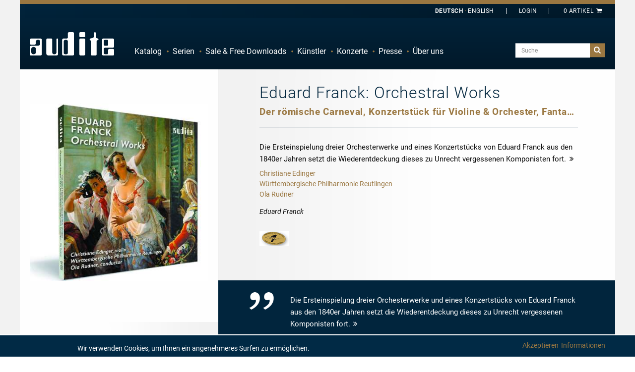

--- FILE ---
content_type: text/html; charset=utf-8
request_url: https://audite.de/de/product/CD/97686-eduard_franck_orchestral_works/reviews/review/11045-hifi_records-ludwig_flich.html
body_size: 51791
content:
<!DOCTYPE html><html class="no-js" lang="de">
<head>
    <!-- Google Tag Manager -->
    <script>(function (w, d, s, l, i) {
            w[l] = w[l] || []
            w[l].push({
                'gtm.start':
                    new Date().getTime(), event: 'gtm.js',
            })
            var f = d.getElementsByTagName(s)[0],
                j = d.createElement(s), dl = l != 'dataLayer' ? '&l=' + l : ''
            j.async = true
            j.src =
                'https://www.googletagmanager.com/gtm.js?id=' + i + dl
            f.parentNode.insertBefore(j, f)
        })(window, document, 'script', 'dataLayer', 'GTM-P2F33QR')</script>
    <!-- End Google Tag Manager -->

    <base href="https://audite.de/"/>
    <title>E. Franck: Orchestral Works_Ola Rudner, Württembergische... - audite</title>    <meta http-equiv="Content-Type" content="text/html; charset=UTF-8" >
<meta name="description" content="Die Ersteinspielung dreier Orchesterwerke und eines Konzertstücks von Eduard Franck aus den 1840er Jahren setzt die Wiederentdeckung dieses zu Unrecht vergessenen Komponisten fort." >    <link rel="apple-touch-icon" href="images/layout/apple-touch-icon.png">

    <meta name="author" content="audite Musikproduktion, Ludger Böckenhoff">
    <meta name="dcterms.rightsHolder" content="audite Musikproduktion, Ludger Böckenhoff">
    <meta charset="utf-8">

    <meta name="viewport"
          content="width=device-width, initial-scale=1.0, minimum-scale=1.0, maximum-scale=1.0, user-scalable=no">
    <link rel="shortcut icon" href="/favicon.ico" type="image/x-icon">
    <link rel="icon" href="/favicon.ico" type="image/x-icon">

    <link rel="alternate" type="application/rss+xml" title="Audite Neuigkeiten - DE" href="http://audite.de/de/rss/feed.xml" />
<link rel="alternate" type="application/rss+xml" title="Audite News - EN" href="http://audite.de/en/rss/feed.xml" />
        <script>
        localStorage.setItem('shop.delivery_country_code2', 'de')
        localStorage.setItem('locale', 'de')
    </script>

    <link href="https://audite.de/de/product/CD/97686-eduard_franck_orchestral_works.html" rel="canonical" >
<link href="/css/flag-icon.min.css" media="all" rel="stylesheet" type="text/css" >
<link href="/css/app.css?hash=187e68ce3a9e9a1aa9ef5e19be106a09" media="all" rel="stylesheet" type="text/css" >    <script type="text/javascript">
window.AudConfig = function() {
    const config = {"default":{"lang":"de","locale":"de_DE","tax":0.19,"objectIcons":{"Artist":"hbt-user","Ensemble":"hbt-users","Event":"hbt-calendar","Product":"hbt-vinyl","Track":"hbt-music","Blog":"hbt-calendar","Review":"hbt-chat"},"jwpkey":"sy5vB\/+8Rf42SWCiIgofuS+4YrsAZwGuBvTPDg==","jwpdiv":"trackexcerptsplayer","jwpfirsttrack":"\/de\/download\/mp3\/97686_01_01.mp3"},"shop":{"freedownloadsident":"Free"}};
    const translations = {"zurueck":"Zur\u00fcck","vorheriges_pfeillinks":"Vorheriges (Linke Pfeiltaste)","naechstes_pfeilrechts":"N\u00e4chstes (Rechte Pfeiltaste)","%curr% von %total%":"%curr% von %total%","cookie_hint":"Wir verwenden Cookies, um Ihnen ein angenehmeres Surfen zu erm\u00f6glichen.","akzeptieren":"Akzeptieren","informationen":"Informationen"};
    const defaultNS = 'default';
    return {
        get: function (key, namespace) {
            if(namespace === undefined) {
                namespace = defaultNS;
            }
            return config[namespace][key];
        },
        set: function (key, value, namespace) {
            if (namespace === undefined ) {
                namespace = defaultNS;
            }
            config[namespace][key] = value;
        },
        i18n: function (key) {
            if(typeof translations[key] === 'undefined') {
                return key;
            }
            return translations[key];
        }
    }
}();
</script>
        
    <script type="text/javascript" charset="UTF-8">
        /*<![CDATA[[*/
        var LOCALE = 'de'

        var gaProperty = 'UA-63120995-1'
        var disableStr = 'ga-disable-' + gaProperty
        if (document.cookie.indexOf(disableStr + '=true') > -1) {
            window[disableStr] = true
        }

        function gaOptout() {
            document.cookie = disableStr + '=true; expires=Thu, 31 Dec 2099 23:59:59 UTC; path=/'
            window[disableStr] = true
            alert('Google Analytics Tracking disabled')
        }

        function gaOptin() {
            document.cookie = disableStr + '=false; expires=Thu, 31 Dec 2099 23:59:59 UTC; path=/'
            window[disableStr] = false
            alert('Google Analytics Tracking enabled')
        }

        (function (i, s, o, g, r, a, m) {
            i['GoogleAnalyticsObject'] = r
            i[r] = i[r] || function () {
                (i[r].q = i[r].q || []).push(arguments)
            }, i[r].l = 1 * new Date()
            a = s.createElement(o),
                m = s.getElementsByTagName(o)[0]
            a.async = 1
            a.src = g
            m.parentNode.insertBefore(a, m)
        })(window, document, 'script', '//www.google-analytics.com/analytics.js', 'ga')

        ga('create', 'UA-63120995-1', 'auto')
        ga('set', 'anonymizeIp', true)
        ga('send', 'pageview')
        /*]]>*/
    </script>
        <style>
        body {
            background: #fff !important;
        }

        .page-loader {
            position: absolute;
            left: 0;
            top: 0;
            width: 100%;
            height: 100%;
            z-index: 99999999;
            background-color: rgb(1, 37, 61);
            display: none;
            justify-content: center;
            align-items: center;
        }

        .loading-spinner {
            display: inline-block;
            font-size: 5em;
            color: white;
            animation-name: spin;
            animation-duration: 2000ms;
            animation-iteration-count: infinite;
            animation-timing-function: linear;
        }

        @keyframes spin {
            from {
                transform: rotate(0deg);
            }
            to {
                transform: rotate(360deg);
            }
        }

        .hidden-loader {
            visibility: hidden;
            opacity: 0;
            transition: visibility 0s 0.5s, opacity 0.5s linear;
        }
    </style>

    <script type="module" crossorigin src="/components/assets/index-CnkMoS9J.js"></script>
<link rel="stylesheet" href="/components/assets/index-BhMlqSfY.css" />
</head>

<body id="top" class="de lang-de">
<!-- Google Tag Manager (noscript) -->
<noscript>
    <iframe src="https://www.googletagmanager.com/ns.html?id=GTM-P2F33QR"
            height="0" width="0" style="display:none;visibility:hidden"></iframe>
</noscript>
<!-- End Google Tag Manager (noscript) -->

<div id="page-loader" class="page-loader">
    <i id="loading-spinner" class="hbt-spin4 loading-spinner"></i>
</div>
<div class="off-canvas-wrapper">
    <div class="off-canvas-wrapper-inner" data-off-canvas-wrapper>
        <div class="off-canvas position-left ws-dark" id="offCanvasMainMenu" data-off-canvas data-force-top="false"
             data-position="left">
            <div class="off-canvas-content" data-off-canvas-content>
                <ul data-drilldown id="audite-offcanvas-nav" class="vertical menu drilldown ws-padding"><li><a href="https://audite.de/de/list.html">Katalog</a><ul class="menu vertical">
    <li class="hide-for-small show-for-medium"><a href="https://audite.de/de/list.html">Übersicht</a></li>
    <li class="active"><a href="https://audite.de/de/list/cataloglist/1-orchestral.html">Orchester</a></li>

        <li><a href="https://audite.de/de/list/cataloglist/2-chamber_music.html">Kammermusik</a></li>

        <li><a href="https://audite.de/de/list/cataloglist/3-vocal.html">Gesang</a></li>

        <li><a href="https://audite.de/de/list/cataloglist/4-brass.html">Blechbläser</a></li>

        <li><a href="https://audite.de/de/list/cataloglist/5-percussion.html">Schlagzeug</a></li>

        <li><a href="https://audite.de/de/list/cataloglist/6-organ.html">Orgel</a></li>

        <li><a href="https://audite.de/de/list/cataloglist/7-piano.html">Klavier</a></li>

        <li><a href="https://audite.de/de/list/cataloglist/8-solo_concertos.html">Solokonzert</a></li>

    </ul>
</li><li><a href="https://audite.de/de/series/list.html">Serien</a></li><li><a href="https://audite.de/de/page/specialoffers.html">Sale & Free Downloads</a><ul class="menu vertical">
    <li><a href="https://audite.de/de/freedownloads.html">Free Downloads</a></li>

    <li><a href="https://audite.de/de/page/specialoffers.html">Sonderangebote</a></li>

</ul>

</li><li><a href="https://audite.de/de/artists.html">Künstler</a><ul class="menu vertical">
    <li class="hide-for-small show-for-medium"><a href="https://audite.de/de/artists.html">Übersicht</a></li>
    <li class="show-for-medium"><span class="clearfix ws-alphabet">
    <a  href="https://audite.de/de/artists/list/char/A.html">A</a>

        <a  href="https://audite.de/de/artists/list/char/B.html">B</a>

        <a  href="https://audite.de/de/artists/list/char/C.html">C</a>

        <a  href="https://audite.de/de/artists/list/char/D.html">D</a>

        <a  href="https://audite.de/de/artists/list/char/E.html">E</a>

        <a  href="https://audite.de/de/artists/list/char/F.html">F</a>

        <a  href="https://audite.de/de/artists/list/char/G.html">G</a>

        <a  href="https://audite.de/de/artists/list/char/H.html">H</a>

        <a  href="https://audite.de/de/artists/list/char/I.html">I</a>

        <a  href="https://audite.de/de/artists/list/char/J.html">J</a>

        <a  href="https://audite.de/de/artists/list/char/K.html">K</a>

        <a  href="https://audite.de/de/artists/list/char/L.html">L</a>

        <a  href="https://audite.de/de/artists/list/char/M.html">M</a>

        <a  href="https://audite.de/de/artists/list/char/N.html">N</a>

        <a  href="https://audite.de/de/artists/list/char/O.html">O</a>

        <a  href="https://audite.de/de/artists/list/char/P.html">P</a>

        <a  href="https://audite.de/de/artists/list/char/Q.html">Q</a>

        <a  href="https://audite.de/de/artists/list/char/R.html">R</a>

        <a  href="https://audite.de/de/artists/list/char/S.html">S</a>

        <a  href="https://audite.de/de/artists/list/char/T.html">T</a>

        <a  href="https://audite.de/de/artists/list/char/U.html">U</a>

        <a  href="https://audite.de/de/artists/list/char/V.html">V</a>

        <a  href="https://audite.de/de/artists/list/char/W.html">W</a>

        <a  href="https://audite.de/de/artists/list/char/X.html">X</a>

        <a  href="https://audite.de/de/artists/list/char/Y.html">Y</a>

        <a  href="https://audite.de/de/artists/list/char/Z.html">Z</a>

    </span></li>
    <li ><a href="https://audite.de/de/schedule/list.html">Konzertkalender</a></li>
</ul>
</li><li><a href="https://audite.de/de/schedule.html">Konzerte</a></li><li><a href="https://audite.de/de/reviews.html">Presse</a></li><li><a href="https://audite.de/de/page/about_us.html">Über uns</a><ul class="menu vertical">
    <li><a href="https://audite.de/de/content/distributors.html">Distributoren</a></li>

    <li><a href="https://audite.de/de/page/recording.html">Aufnahmen</a></li>

    <li><a href="https://audite.de/de/blog.html">Blog</a></li>

    <li><a href="https://audite.de/de/content/contact.html">Kontakt</a></li>

    <li><a href="https://audite.de/de/page/agbs.html">Versandkosten</a></li>

    <li><a href="https://audite.de/de/newsletter/register.html">Newsletter-Registrierung</a></li>

    <li><a href="https://audite.de/de/page/agblistd.html">AGB Deutschland</a></li>

    <li><a href="https://audite.de/de/page/agbliste.html">AGB</a></li>

    <li><a href="https://audite.de/de/page/about_us.html">Über uns</a></li>

    <li><a href="https://audite.de/de/plain/timeline.html">Timeline</a></li>

    <li><a href="https://audite.de/de/page/downloadinfo.html">Downloads</a></li>

</ul>

</li></ul>                <address>
                    <p><strong>audite Musikproduktion<br></strong></p>
                    <p>Hülsenweg 7<br>D-32760 Detmold</p>
                    <ul class="no-bullet">
                        <li><a href="tel:+495231870320"><i class="hbt-call"></i> +49/5231/87 03 20</a></li>
                        <li><a href="tel:+495231870321"><i class="hbt-fax"></i> +49/5231/87 03 21</a></li>
                        <li><a href="mailto:info@audite.de" title="Email an audite"><i class="hbt-email"></i>info@audite.de</a>
                        </li>
                    </ul>
                </address>
            </div>
        </div>
        <div class="off-canvas position-right" id="offCanvasFilter" data-off-canvas data-force-top="false"
             data-position="right">
            <div class="off-canvas-content" data-off-canvas-content>
                <button class="close-button" aria-label="Close menu" type="button" data-close>
                    <span aria-hidden="true">&#10006;</span>
                </button>
            </div>
        </div>
        <div class="off-canvas-content" data-off-canvas-content>


            <!--[if lte IE 8]>
    <p class="browserupdate">Sie verwenden einen Browser mit veralteter Technik.
  <a href="http://browsehappy.com/">Aktualisieren Sie Ihren Browser noch heute</a>
  aus Sicherheitsgründen und um alle Funktionen dieser Website zu nutzen.</p>
    <![endif]-->

            <div class="ws-frame">
                <div class="ws-page" style="display: flex !important; flex-direction: column; min-height: 100vh;">
                    <header class="ws-dark">
                        <div class="ws-topbar">
                            <div class="row">
                                <div class="medium-12 columns">
                                    
                                                                        <div class="text-right ws-header-cart ">
                                        <aud-cart-link id="aud-cart-link"></aud-cart-link>
                                        <!--<a class="show-for-large" href="https://audite.de/de/order.html"
   title="Es sind 0 Artikel im Warenkorb">0 Artikel<i class="hbt-basket"></i></a>
<a class="hide-for-large" href="https://audite.de/de/order.html"
   title="Es sind 0 Artikel im Warenkorb"><i class="hbt-basket"></i>(0)</a>
-->
                                    </div>
                                        <div class="text-right ws-header-login">
                                          <aud-auth-info-link id="aud-cart-link"></aud-auth-info-link>
                                        </div>
                                    <!--<div class="text-right ws-header-coupon">
                                <a href="https://audite.de/de/content/entercoupon.html" title="Lösen Sie hier Ihren Gutschein ein"><span>Gutschein<span class="hide-for-small show-for-medium"> einlösen</span></span></a>
                            </div>-->
                                    <div class="text-right ws-header-lang">
                                        <ul class="ws-textnav">
                                            <li><a href="https://audite.de/de/product/CD/97686-eduard_franck_orchestral_works/reviews/review/11045-hifi_records-ludwig_flich.html"
                                                   class="active"title="Deutsch ausgewählt"><span
                                                            class="show-for-large">Deutsch</span><span
                                                            class="hide-for-large">DE</span></a></li>
                                            <li><a href="https://audite.de/en/product/CD/97686-eduard_franck_orchestral_works/reviews/review/11045-hifi_records-ludwig_flich.html"
                                                   title="Choose English"><span
                                                            class="show-for-large">English</span><span
                                                            class="hide-for-large">EN</span></a></li>
                                        </ul>
                                    </div>
                                </div>
                            </div>
                        </div>
                        <div class="ws-menu">
                            <div class="row">
                                <div class="medium-12 columns">
                                    <a href="https://audite.de/de.html"
                                       title="Startseite" class="ws-logo"><span class="hide">Audite</span></a>
                                                                        <div class="title-bar hide-for-medium">
                                        <a class="menu-icon" data-toggle="offCanvasMainMenu"><span class="show-for-sr">Navigation</span></a>
                                        <div class="top-bar-right">
                                            <ul class="menu">
                                                <li>
                                                    <a href="#search" class="button ws-toggle"><i
                                                                class="hbt-search"></i><span
                                                                class="show-for-sr"></span></a>
                                                    <div class="ws-search-field ws-togglethis">
                                                        <form action="https://audite.de/de/search.html" method="get"
                                                              id="search-form">

                                                            <input name="query" type="search"
                                                                   placeholder="Suche"
                                                                   value=""
                                                                   class="aud-main-search-input aud-main-search-input3">
                                                            <input class="autocomplete-flag" name="autocomplete"
                                                                   type="hidden" value="false"/>
                                                            <button type="submit" class="button"
                                                                    form="search-form">suchen</button>
                                                        </form>
                                                    </div>
                                                </li>
                                            </ul>
                                        </div>
                                    </div>
                                    <div class="top-bar hide-for-small show-for-medium" id="audite-nav">
                                        <div class="top-bar-left">
                                            <ul data-dropdown-menu="data-dropdown-menu" class="dropdown menu" data-close-on-click-inside="false"><li><a href="https://audite.de/de/list.html">Katalog</a><ul class="menu vertical">
    <li class="hide-for-small show-for-medium"><a href="https://audite.de/de/list.html">Übersicht</a></li>
    <li class="active"><a href="https://audite.de/de/list/cataloglist/1-orchestral.html">Orchester</a></li>

        <li><a href="https://audite.de/de/list/cataloglist/2-chamber_music.html">Kammermusik</a></li>

        <li><a href="https://audite.de/de/list/cataloglist/3-vocal.html">Gesang</a></li>

        <li><a href="https://audite.de/de/list/cataloglist/4-brass.html">Blechbläser</a></li>

        <li><a href="https://audite.de/de/list/cataloglist/5-percussion.html">Schlagzeug</a></li>

        <li><a href="https://audite.de/de/list/cataloglist/6-organ.html">Orgel</a></li>

        <li><a href="https://audite.de/de/list/cataloglist/7-piano.html">Klavier</a></li>

        <li><a href="https://audite.de/de/list/cataloglist/8-solo_concertos.html">Solokonzert</a></li>

    </ul>
</li><li><a href="https://audite.de/de/series/list.html">Serien</a></li><li><a href="https://audite.de/de/page/specialoffers.html">Sale & Free Downloads</a><ul class="menu vertical">
    <li><a href="https://audite.de/de/freedownloads.html">Free Downloads</a></li>

    <li><a href="https://audite.de/de/page/specialoffers.html">Sonderangebote</a></li>

</ul>

</li><li><a href="https://audite.de/de/artists.html">Künstler</a><ul class="menu vertical">
    <li class="hide-for-small show-for-medium"><a href="https://audite.de/de/artists.html">Übersicht</a></li>
    <li class="show-for-medium"><span class="clearfix ws-alphabet">
    <a  href="https://audite.de/de/artists/list/char/A.html">A</a>

        <a  href="https://audite.de/de/artists/list/char/B.html">B</a>

        <a  href="https://audite.de/de/artists/list/char/C.html">C</a>

        <a  href="https://audite.de/de/artists/list/char/D.html">D</a>

        <a  href="https://audite.de/de/artists/list/char/E.html">E</a>

        <a  href="https://audite.de/de/artists/list/char/F.html">F</a>

        <a  href="https://audite.de/de/artists/list/char/G.html">G</a>

        <a  href="https://audite.de/de/artists/list/char/H.html">H</a>

        <a  href="https://audite.de/de/artists/list/char/I.html">I</a>

        <a  href="https://audite.de/de/artists/list/char/J.html">J</a>

        <a  href="https://audite.de/de/artists/list/char/K.html">K</a>

        <a  href="https://audite.de/de/artists/list/char/L.html">L</a>

        <a  href="https://audite.de/de/artists/list/char/M.html">M</a>

        <a  href="https://audite.de/de/artists/list/char/N.html">N</a>

        <a  href="https://audite.de/de/artists/list/char/O.html">O</a>

        <a  href="https://audite.de/de/artists/list/char/P.html">P</a>

        <a  href="https://audite.de/de/artists/list/char/Q.html">Q</a>

        <a  href="https://audite.de/de/artists/list/char/R.html">R</a>

        <a  href="https://audite.de/de/artists/list/char/S.html">S</a>

        <a  href="https://audite.de/de/artists/list/char/T.html">T</a>

        <a  href="https://audite.de/de/artists/list/char/U.html">U</a>

        <a  href="https://audite.de/de/artists/list/char/V.html">V</a>

        <a  href="https://audite.de/de/artists/list/char/W.html">W</a>

        <a  href="https://audite.de/de/artists/list/char/X.html">X</a>

        <a  href="https://audite.de/de/artists/list/char/Y.html">Y</a>

        <a  href="https://audite.de/de/artists/list/char/Z.html">Z</a>

    </span></li>
    <li ><a href="https://audite.de/de/schedule/list.html">Konzertkalender</a></li>
</ul>
</li><li><a href="https://audite.de/de/schedule.html">Konzerte</a></li><li><a href="https://audite.de/de/reviews.html">Presse</a></li><li><a href="https://audite.de/de/page/about_us.html">Über uns</a><ul class="menu vertical">
    <li><a href="https://audite.de/de/content/distributors.html">Distributoren</a></li>

    <li><a href="https://audite.de/de/page/recording.html">Aufnahmen</a></li>

    <li><a href="https://audite.de/de/blog.html">Blog</a></li>

    <li><a href="https://audite.de/de/content/contact.html">Kontakt</a></li>

    <li><a href="https://audite.de/de/page/agbs.html">Versandkosten</a></li>

    <li><a href="https://audite.de/de/newsletter/register.html">Newsletter-Registrierung</a></li>

    <li><a href="https://audite.de/de/page/agblistd.html">AGB Deutschland</a></li>

    <li><a href="https://audite.de/de/page/agbliste.html">AGB</a></li>

    <li><a href="https://audite.de/de/page/about_us.html">Über uns</a></li>

    <li><a href="https://audite.de/de/plain/timeline.html">Timeline</a></li>

    <li><a href="https://audite.de/de/page/downloadinfo.html">Downloads</a></li>

</ul>

</li></ul>                                        </div>
                                        <div class="top-bar-right">
                                            <form action="https://audite.de/de/search.html" method="get">
                                                <ul class="menu show-for-large">
                                                    <li>
                                                        <input class="aud-main-search-input aud-main-search-input2"
                                                               name="query" type="text"
                                                               value=""
                                                               placeholder="Suche">
                                                        <input class="autocomplete-flag" name="autocomplete"
                                                               type="hidden" value="false"/>
                                                    </li>
                                                    <li>
                                                        <button type="submit" class="button"><i
                                                                    class="hbt-search"></i><span
                                                                    class="show-for-sr">Suche</span>
                                                        </button>
                                                    </li>
                                                </ul>
                                            </form>
                                            <form action="https://audite.de/de/search.html" method="get">
                                                <div class="show-for-medium hide-for-large ws-search-field-frame"
                                                     style="border-color:red">
                                                    <a href="#search" class="button ws-toggle"><i
                                                                class="hbt-search"></i><span
                                                                class="show-for-sr">Suche</span></a>
                                                    <div class="ws-search-field ws-togglethis">
                                                        <div>
                                                            <input class="aud-main-search-input aud-main-search-input1"
                                                                   type="text" name="query"
                                                                   value=""
                                                                   placeholder="Suche">
                                                            <button type="submit"
                                                                    class="button">suchen</button>
                                                        </div>
                                                    </div>
                                                </div>
                                            </form>
                                        </div>
                                    </div>
                                </div>
                            </div>
                        </div>
                    </header>

                    <main style="flex-grow: 1">
                        
                        
                        <div class="row ws-padding-top-half hide" data-closable>
    <div class="small-12 columns">
        <div id="aud-page-msg" class="callout success" >
            <h5 class="aud-message-title"></h5>
            <p class="aud-message-body"></p>
            <button class="close-button" aria-label="Dismiss alert" type="button" data-close>
                <span aria-hidden="true">&times;</span>
            </button>
        </div>
    </div>
</div>

                        <script
        src="https://www.paypal.com/sdk/js?client-id=AbmNobgsmVOF3V-JkEIbhaBD2-2sMFp0-kzuwW4vMcwfl1PLxEhn3RUyHweZuRuFheCmHMwdK4CIcL41&currency=EUR&disable-funding=credit,card,venmo,sepa,bancontact,eps,giropay,ideal,mybank,p24,sofort"> //


</script>
<section class="ws-catalog-object">
    <aud-page-product-detail></aud-page-product-detail>

    <!-- BEGINN Not-Available-Popup -->
    <div data-reveal="data-reveal" id="ws-catalog-object-row-to-deny" class="reveal">
        <div class="ws-modal-content">
            <button data-close="ws-catalog-object-row-to-deny" aria-label="Close modal" type="button"
                    class="close-button"><span aria-hidden="true">&#10006;</span></button>
            <h3 class="ws-dark">Wichtiger Hinweis</h3>
            <div class="ws-gray">
                <div class="row ws-item-details">
                    <div class="small-12 columns">
                        <p></p>
                    </div>
                </div>
            </div>
            <div class="ws-buttons">
                <a data-close="ws-catalog-object-row-to-deny" class="float-left button hollow wide hide-on-mobile">
                    <i class="hbt-left-dir"></i>zurück zum Produkt                </a>
            </div>
        </div>
    </div>
    <!-- END: Not-Available-Popup -->

    <!-- BEGINN: Download-Direktkauf-Fenster -->
    <div data-reveal="data-reveal" id="aud-download-direct-buy-312"
         class="reveal compilation-download-direct-buy-dialog">
        <div class="ws-modal-content">
            <button data-close="aud-download-direct-buy-312" aria-label="Close modal"
                    type="button"
                    class="close-button"
            id="close-direct-buy-window"><span aria-hidden="true">&#10006;</span></button>
            <h3 class="ws-dark">Download dem Warenkorb hinzufügen</h3>
            <div class="ws-gray">
                <div class="row ws-item-details">
                    <div class="small-3 columns"><img class="coverimage" src="/image/product/3d/cart/97686-eduard_franck_orchestral_works.jpg" alt="Eduard Franck: Orchestral Works"  />
</div>
                    <div class="small-7 columns">
                        <h4>97686 - Eduard Franck: Orchestral Works</h4>
                        <div class="ws-item-details-id"><a href="#audite-id">aud 97.686</a>
                            <div>
                                <div class="ws-block">
                                    <select id="dialog_compilation_format">

                                    </select>
                                </div>
                                <small id="select-quality-notice">bitte Qualität wählen</small>
                            </div>
                        </div>
                    </div>
                    <div class="small-2 columns">
                        <strong class="ws-formats-price">
                            <a id="aud-direct-download-price-hint" class="float-right no-break">
                                <strong id="aud-direct-download-price-312">
                                    0,00 €
                                </strong>
                                <i class="hbt-cart-plus"></i>
                            </a>
                        </strong>
                    </div>
                </div>
            </div>
        </div>
        <div class="ws-buttons">
            <a data-close="aud-download-direct-buy-312"
               class="float-left button hollow wide compilation-download-dialog-button"><i
                        class="hbt-left-dir"></i>Abbrechen            </a>
            <a id="aud-download-direct-buy-button-312" href="warenkorb.html"
               class="float-right button wide compilation-download-dialog-button compilation-download-dialog-cart-button">
                In den Warenkorb legen<i class="hbt-right-dir"></i>
            </a>

            <aud-download-button
                    id="dialog-download-button"
                    data-downloadable-items="compilation_312"
                    type="Stream"
                    extras="Booklet,Cover2D,DigiBooklet,PressRelease"
            >
                <div slot="loading" class="float-right button wide compilation-download-dialog-button">
                    download <i class="hbt-spin4 loading-spinner" style="font-size: unset;"></i>
                </div>
                <div slot="content" class="float-right button wide compilation-download-dialog-button">download <span class="hbt-download"></span></div>
            </aud-download-button>

            <div id="pp-compilation-download-button"
                 class="float-center pp-compilation-download-button"
                 data-compilation-uid="compilation_312"
            >
            </div>
        </div>
    </div>

    <!-- END: Download-Direktkauf-Fenster -->

    <div data-equalizer="data-equalizer" data-equalize-on="medium" class="ws-catalog-object-intro row">
        <div data-equalizer-watch="data-equalizer-watch"
             class="medium-4 columns ws-catalog-object-images-no-bottom-padding ws-padding-inner-all-once ">
            
<div class="row" style="padding-top: 0 !important;">
    <figure class="small-12 columns">

        <div class="aud-simple-owl-carousel gallery owl-navigation-pos-outer" data-carousel-items-desktop="1"
             data-carousel-items-desktopsmall="1" data-carousel-items-tablet="1" data-carousel-items-mobile="1"
             data-carousel-remove-arrows="1">

                        <figure class="item">
                <a class="gallery-item"
                   href="/image/product/3d/lightbox/97686-eduard_franck_orchestral_works.jpg"
                   title=""
                   data-is-coming-soon="N"
                >
                    <img class="mfp-img" src="/image/product/3d/catalog/97686-eduard_franck_orchestral_works.jpg"
                         alt="" />

                                    </a>
                <figcaption class="show-for-sr"></figcaption>


                            </figure>

                        <figure class="item">
                <a class="gallery-item"
                   href="/image/product/cover/lightbox/97686-eduard_franck_orchestral_works.jpg"
                   title=""
                   data-is-coming-soon="N"
                >
                    <img class="mfp-img" src="/image/product/cover/catalog/97686-eduard_franck_orchestral_works.jpg"
                         alt="" />

                                    </a>
                <figcaption class="show-for-sr"></figcaption>


                            </figure>

            
            <!--
            <div style="padding: 0; margin: 0; position: relative;">
                <img src="/image/product/3d/catalog/97686-eduard_franck_orchestral_works.jpg"
                     alt="" />
                            </div>
            -->

        </div>
    </figure>
</div>
            <div class="row ws-fade-right" style="padding-top: 2rem !important;">
                <div class="small-12 columns ws-catalog-object-links-linebreak hide-for-medium">
                    <hr/>
                </div>

                
                
                <div class="small-12">
                    <div class="small-6 columns ws-catalog-object-links-buy">
                        <i class="hbt-cd"></i><strong>CD</strong>
                        <span> (01:01:09) für</span>
                                                    <br>
                            <span class="has-tip" data-tooltip="data-tooltip"
                                  title="Beim Kauf des physischen Tonträgers erhalten Sie zudem das komplette Album als kostenlosen MP3-Download.">
                                <i class="hbt-arrow-curved"></i><strong>Auto-Rip</strong>
                            </span>
                                            </div>
                    <div class="small-6 columns align-right">
                                                    <a data-open="ws-catalog-object-row-to-cart" id="aud-cart-product-button-97686"
                               class="button fullwidth">
                                <strong id="physical-price-btn">14,59 EUR</strong><i
                                        class="hbt-cart-plus"></i><br>
                            </a>
                                            </div>
                </div>
                                    <div class="small-12 columns">
                        <div class="small-12 large-6 large-offset-6">
                            <div
                                    id="pp-phys-product-button"
                                    class="pp-phys-button float-right"
                                    data-price="14.59"
                                    data-shipping="3.00"
                                    data-product-id="97686"
                            ></div>
                        </div>
                    </div>

                                            <div class="small-12 columns ws-rabatt" style="margin-bottom: 30px;">
                            <div id="price-offer-text" class="text-right"><strong>%: </strong> Listenpreis <span >19,99 EUR</span> >> Sie sparen 5,40 EUR! <br></div>
                        </div>
                                    

                                    <div class="small-12 columns ws-catalog-object-links-linebreak">
                        <hr/>
                    </div>
                    <div class="small-6 columns ws-catalog-object-links-buy download-buy-options">
                        <i class="hbt-download"></i><strong>Download</strong>
                        (01:01:09)
                    </div>
                    <div id="download-buy-button" class="small-6 columns download-buy-options">
                        <a data-open="aud-download-direct-buy-312"
                           data-tooltip="data-tooltip"
                           title="Auswahl der gewünschten Qualität nach Klick"
                           class="button fullwidth"
                        >
                            <strong id="aud-download-compilation-bestprice-312">
                                ab                                <span>0,00 €</span>
                            </strong>
                            <i class="hbt-cart-plus"></i>
                        </a>
                    </div>
                                        <!-- Hier alternative Downloadmöglichkeiten einbinden -->
                    
                                <!-- Digibooklet -->
                
                <!-- StoreLinks -->
                <div class="small-12 columns ws-catalog-object-links-linebreak">
    <hr/>
</div>
<div class="small-12 columns">
    <div class="float-right">
                    <a class="store-link-image" target="_blank" href="http://itunes.apple.com/album/id520409751?ls=1&app=music&at=1000lnSA" title="Apple Music">
                <img style="height:30px" src="/gfx/icons/stores/apple_music_square.svg">
            </a>
                    <a class="store-link-image" target="_blank" href="http://open.spotify.com/album/4FvpxI4yLSSz87I1Xi3p7t" title="Spotify">
                <img style="height:30px" src="/gfx/icons/stores/spotify_square.svg">
            </a>
                    <a class="store-link-image" target="_blank" href="http://www.amazon.de/Cr007/dp/B007VZG4IE?tag=audite-2" title="Amazon Music">
                <img style="height:30px" src="/gfx/icons/stores/amazon-music-logo-square.svg">
            </a>
                    <a class="store-link-image" target="_blank" href="http://itunes.apple.com/album/id520409751?ls=1&app=itunes&at=1000lnSA" title="iTunes">
                <img style="height:30px" src="/gfx/icons/stores/apple_itunes_square.svg">
            </a>
                        <a target="_blank" class="button" style="margin-bottom: 0 !important;" href="https://play.audite.de/Franck_OrchestralWorks"><strong>&nbsp;...&nbsp;</strong></a>
            </div>
</div>

                <!-- Hier Social-Share-Funktioen einbauen -->
            </div>
        </div>
        <div data-equalizer-watch="data-equalizer-watch"
             class="medium-8 columns ws-fade-left ws-catalog-object-description ws-padding-inner-all-once">
            <div class="ws-text-decrease" style="padding-top: 0 !important;">
                <header class="row collapse ws-titlepager ws-line hide-for-small show-for-medium">
                    <div id="search_links" data-product-id="97686"
                         class="small-12 medium-12 columns" style="position: relative">
                        <a href="#" class="bb-search-prev prev-link-selector" style="display: none;"><i
                                    class="hbt-angle-left"></i></a>
                        <a href="#" class="bb-search-next next-link-selector" style="display: none;"><i
                                    class="hbt-angle-right"></i></a>
                        <h1 class="ws-h2">
                                                        <span class="ws-block">Eduard Franck: Orchestral Works</span>
                                                            <big style="margin-top: 10px;">Der römische Carneval, Konzertstück für Violine & Orchester, Fantasie für Orchester, Concert Ouvertüre für gr. Orchester</big>
                                                    </h1>
                    </div>
                </header>
                                    <p data-open-tab="#tab-information-label">Die Ersteinspielung dreier Orchesterwerke und eines Konzertstücks von Eduard Franck aus den 1840er Jahren setzt die Wiederentdeckung dieses zu Unrecht vergessenen Komponisten fort.<i
                                class="hbt-angle-double-right"><span
                                    class="show-for-sr">mehr</span></i></p>
                                <div class="ws-all-blocks ws-padding-inner-all-minimal">

                    <div class="ws-object-info-main">
                                                    <a href="https://audite.de/de/artist/110-christiane_edinger_violine.html">Christiane Edinger</a><br /><a href="https://audite.de/de/ensemble/24-wuerttembergische_philharmonie_reutlingen_orchester.html">Württembergische Philharmonie Reutlingen</a>                        
                                                    <br><a href="https://audite.de/de/artist/539-ola_rudner_dirigent.html">Ola Rudner</a>                                            </div>
                    <em>Eduard Franck</em>
                                            <p><div class="ws-catalog-object-characteristics clearfix">
            <span data-tooltip title="Premiere Recordings">            <img src="/image/characteristic/icon/icon/9-premiere_recordings.png" alt="">
        </span>        </div>
</p>
                                    </div>
                <!-- START Direct-Play-Youtube-Videos -->
                                <!-- END Direct-Play-Youtube-Videos -->
            </div>
            <div class="row ws-dark" style="padding-top: 2rem !important;">
                <div class="small-2 medium-2 large-1 columns ws-catalog-object-discussions-icon"><i
                            class="hbt-chat"></i></div>
                <div class="small-10 medium-11 large-11 columns ws-catalog-object-discussions-text">
                    <!-- <strong>Besprechung</strong> -->
                                            <p data-open-tab="#tab-reviews-label">Die Ersteinspielung dreier Orchesterwerke und eines Konzertstücks von Eduard Franck aus den 1840er Jahren setzt die Wiederentdeckung dieses zu Unrecht vergessenen Komponisten fort.<i
                                    class="hbt-angle-double-right"><span class="show-for-sr"></span></i></p>
                                                                <div class="ws-catalog-object-discussions-items">
                            <div class="aud-simple-owl-carousel aud-award-carousel owl-navigation-pos-outer"
                                 data-carousel-items-desktop="6" data-carousel-items-desktopsmall="5"
                                 data-carousel-items-tablet="3" data-carousel-items-mobile="3">
                                                                                                                                                <figure class="item">
                                                                                            <a href="https://audite.de/de/product/CD/97686-eduard_franck_orchestral_works/reviews/review/11042-der_junge_kulturkanal.html#review11042"><img
                                                            src="/image/award/logo/logo/304-das_dings_der_woche.png" data-tooltip
                                                            alt="Der junge Kulturkanal - Das Dings der Woche"
                                                            title="Der junge Kulturkanal - Das Dings der Woche"/></a>
                                                                                        <figcaption class="show-for-sr">Der junge Kulturkanal - Das Dings der Woche</figcaption>
                                        </figure>
                                    
                                                                                                                                                <figure class="item">
                                                                                            <a href="https://audite.de/de/product/CD/97686-eduard_franck_orchestral_works/reviews/review/11094-klassik.com-dr_juergen_schaarwaechter.html#review11094"><img
                                                            src="/image/award/logo/logo/181-interpretation_5_5_sternen.png" data-tooltip
                                                            alt="klassik.com - Interpretation: 5/5 Sternen"
                                                            title="klassik.com - Interpretation: 5/5 Sternen"/></a>
                                                                                        <figcaption class="show-for-sr">klassik.com - Interpretation: 5/5 Sternen</figcaption>
                                        </figure>
                                    
                                                                                                                                                <figure class="item">
                                                                                            <a href="https://audite.de/de/product/CD/97686-eduard_franck_orchestral_works/reviews/review/11329-diapason-david_verdier.html#review11329"><img
                                                            src="/image/award/logo/logo/112-4_de_diapason.png" data-tooltip
                                                            alt="Diapason - 4 de Diapason"
                                                            title="Diapason - 4 de Diapason"/></a>
                                                                                        <figcaption class="show-for-sr">Diapason - 4 de Diapason</figcaption>
                                        </figure>
                                    
                                                                                                                                                <figure class="item">
                                                                                            <img src="/image/award/logo/logo/322-arkivmusic_recommendation.png" data-tooltip
                                                     alt="www.arkivmusic.com - Arkivmusic_recommendation"
                                                     title="www.arkivmusic.com - Arkivmusic_recommendation"/>
                                                                                        <figcaption class="show-for-sr">www.arkivmusic.com - Arkivmusic_recommendation</figcaption>
                                        </figure>
                                    
                                                            </div>
                        </div>
                                    </div>
            </div>
        </div>
    </div>

    <div class="ws-darkgray ws-catalog-object-tabs" id="tabs">
    <div class="row small-12 columns">
        <ul data-tabs="data-tabs" id="ws-object-tabs" role="tablist" class="tabs">
                                <li class="tabs-title"><a id="tab-tracks-label" href="#tab-tracks" aria-selected="true" role="tab"><i class="hbt-music"></i><span class="show-for-medium">Titelliste</span></a></li>
                                <li class="tabs-title"><a id="tab-merchant-label" href="#tab-merchant" aria-selected="true" role="tab"><i class="hbt-info"></i><span class="show-for-medium">Details</span></a></li>
                                <li class="tabs-title"><a id="tab-information-label" href="#tab-information" aria-selected="true" role="tab"><i class="hbt-plus"></i><span class="show-for-medium">Info</span></a></li>
                                <li class="tabs-title is-active"><a id="tab-reviews-label" href="#tab-reviews" aria-selected="true" role="tab"><i class="hbt-chat"></i><span class="show-for-medium">Besprechungen</span></a></li>
                                <li class="tabs-title"><a id="tab-medianews-label" href="#tab-medianews" aria-selected="true" role="tab"><i class="hbt-th-list"></i><span class="show-for-medium">Neuigkeiten</span></a></li>
                </ul>
    </div>

    <div class="ws-catalog-object-tabcontents">
                            <!-- TAB-Content-START -->
        <div data-tabs-content="ws-object-tabs" class="tabs-content">
            <div id="tab-tracks" class="ws-catalog-object-liste tabs-panel">
                <h3 class="small-12 columns hide-for-medium">Titelliste</h3>
<div class="ws-gray show-for-medium">

    
        <div data-equalizer="data-equalizer" data-equalize-on="medium" class="row ws-catalog-object-filter"
             id="aud-download-product-97686">

            <div class="small-12 medium-12 columns">
                <div class="ws-catalog-object-filter-format">
                    <strong>Bitte wählen Sie das gewünschte Dateiformat aus:</strong></div>
            </div>
            <div data-equalizer-watch="data-equalizer-watch" class="small-8 medium-4 large-3 columns">
                <div class="ws-catalog-object-filter-stereo"><strong>Stereo</strong>
                    <div class="row expanded">
                                                    <label class="small-4 columns">
                                <input value="mp3_s" type="radio" checked                                       name="format"/><span>mp3</span>
                            </label>
                                                                            <label class="small-4 columns">
                                <input value="wav_s" type="radio"                                       name="format"/><span>wav</span>
                            </label>
                                                                            <label class="small-4 columns">
                                <input value="flac_s"
                                       type="radio"                                       name="format"/><span>flac</span>
                            </label>
                                            </div>
                </div>
            </div>
          <div data-equalizer-watch="data-equalizer-watch" class="small-7 medium-3 large-4 large-push-1 columns">
                        </div>
            <div data-equalizer-watch="data-equalizer-watch" class="small-5 medium-2 columns show-for-medium">
                <div class="ws-catalog-object-filter-quality">
                    <strong>Qualität</strong><span
                            id="compilation_312-resolutions"></span>
                </div>
            </div>
            <div data-equalizer-watch="data-equalizer-watch" class="small-4 medium-3 columns show-for-medium">
                <div class="ws-catalog-object-filter-shop">
                    <aud-download-button
                            data-downloadable-items="compilation_312"
                            type="Stream"
                            style="float: right; line-height: 40px; margin-right: 6px"
                            extras="Booklet,Cover2D,DigiBooklet,PressRelease"
                    >
                        <!--                    <i slot="loading" class="hbt-spin4 loading-spinner" style="font-size: unset; color: black"></i>-->
                        <!--                    <span slot="content" class="hbt-download"></span>-->
                    </aud-download-button>
                    <a id="compilation_312-button"
                       class="button wide float-right no-break secondary aud-download-product-button">
                        <strong id="compilation_312-price">0,00</strong><i
                                class="hbt-cart-plus"></i>
                    </a>
                    <img class="pp-direct-image float-right" style="margin-top: 6px;"
                         data-audid="compilation_312"
                         src="https://www.paypalobjects.com/webstatic/en_US/i/buttons/pp-acceptance-small.png"
                         alt="Buy now with PayPal"
                         id="compilation_312-paypal-express-button"/>
                </div>
            </div>
        </div>
    </div>




                        <!-- START Gesamtwerk-Header -->
                <div class="row ws-catalog-object-head aud-basket-button-wrap"
                     data-partof-compilation="312">

                    <div class="small-12 medium-7 columns ws-catalog-object-head-name">
                        <h3 class="ws-h4">
                            <big><span>Eduard Franck</span></big>
                            <span><strong>Der römische Carneval op. 21 – Ouvertüre für großes Orchester </strong>
                                            <span class="ws-catalog-object-head-duration">(07:58)</span>
                                </span>
                            <small><span><a href="https://audite.de/de/ensemble/24-wuerttembergische_philharmonie_reutlingen_orchester.html">Württembergische Philharmonie Reutlingen</a> | <a href="https://audite.de/de/artist/539-ola_rudner_dirigent.html">Ola Rudner</a></span></small>
                        </h3>
                    </div>
                                            <div class="small-3 medium-2 medium-push-3 columns ws-catalog-object-head-shop show-for-medium">
                            <aud-download-button
                                    data-downloadable-items="completework_970"
                                    type="Stream"
                                    style="float: right"
                                    extras="Booklet,Cover2D,DigiBooklet,PressRelease"
                            ></aud-download-button>
                            <a id="completework_970-button"
                               class="float-right no-break aud-download-product-button">
                                <strong id="completework_970-price"></strong><i
                                        class="hbt-cart-plus"></i>
                            </a>
                            <img id="completework_970-paypal-express-button"
                                    class="pp-direct-image float-right" data-audid="completework_970"
                                 src="https://www.paypalobjects.com/webstatic/en_US/i/buttons/pp-acceptance-small.png"
                                 alt="Buy now with PayPal" style="max-width: 80px">
                        </div>
                        <div id="completework_970-resolutions"
                             class="small-12 medium-3 medium-pull-2 columns ws-catalog-object-head-quality show-for-medium">
                            <span></span>
                        </div>
                                    </div>
                <div data-equalizer="data-equalizer" class="ws-catalog-object-table">


                                                <!-- END Gesamtwerk-Header -->

                                                        
                                        
                            <!-- START Track-Table -->
                            <div class="row ws-catalog-object-row aud-basket-button-wrap"
                                 data-track="4510" data-partof-product="97686"
                                 data-partof-completework="970"
                                 data-partof-compilation="312">
                                <div data-equalizer-watch="data-equalizer-watch"
                                     class="small-12 medium-7 columns ws-catalog-object-row-name">
                                    <aud-play-track-button
                                                                                    compilation=""
                                            track-id="4510"
                                    ></aud-play-track-button>
                                    <span >Allegro molto vivace</span>
                                    <a href="" class="ws-catalog-object-row-name-info">
                                        <span>(07:58)</span>
                                        <i class="hbt-plus"></i>
                                    </a>
                                </div>
                                                                    <div data-equalizer-watch="data-equalizer-watch"
                                         class="small-2 medium-2 medium-push-3 columns ws-catalog-object-row-shop show-for-medium">
                                        <aud-download-button
                                                data-downloadable-items="track_4510"
                                                type="Stream"
                                                style="float: right"
                                                extras="Booklet,Cover2D,DigiBooklet,PressRelease"
                                        ></aud-download-button>
                                        <a id="track_4510-button"
                                           class="float-right no-break aud-download-product-button">
                                            <strong id="track_4510-price">
                                                0,00 &euro;                                            </strong>
                                            <i class="hbt-cart-plus"></i>
                                        </a>
                                        <img id="track_4510-paypal-express-button"
                                                class="pp-direct-image float-right"
                                             src="https://www.paypalobjects.com/webstatic/en_US/i/buttons/pp-acceptance-small.png"
                                             data-audid="track_4510"
                                             alt="Buy now with PayPal"
                                             style="max-width: 80px"
                                        />
                                    </div>
                                    <div id="track_4510-resolutions"
                                         data-equalizer-watch="data-equalizer-watch"
                                         class="small-12 medium-3 medium-pull-2 columns ws-catalog-object-row-quality aud-download-price show-for-medium"
                                         style="height: 45px;"
                                    ></div>
                                                            </div>
                            <!-- END-Tracktable -->
                                </div>



                        <!-- START Gesamtwerk-Header -->
                <div class="row ws-catalog-object-head aud-basket-button-wrap"
                     data-partof-compilation="312">

                    <div class="small-12 medium-7 columns ws-catalog-object-head-name">
                        <h3 class="ws-h4">
                            <big><span>Eduard Franck</span></big>
                            <span><strong>Konzertstück für Violine und Orchester </strong>
                                            <span class="ws-catalog-object-head-duration">(14:22)</span>
                                </span>
                            <small><span><a href="https://audite.de/de/artist/110-christiane_edinger_violine.html">Christiane Edinger</a> | <a href="https://audite.de/de/ensemble/24-wuerttembergische_philharmonie_reutlingen_orchester.html">Württembergische Philharmonie Reutlingen</a> | <a href="https://audite.de/de/artist/539-ola_rudner_dirigent.html">Ola Rudner</a></span></small>
                        </h3>
                    </div>
                                            <div class="small-3 medium-2 medium-push-3 columns ws-catalog-object-head-shop show-for-medium">
                            <aud-download-button
                                    data-downloadable-items="completework_971"
                                    type="Stream"
                                    style="float: right"
                                    extras="Booklet,Cover2D,DigiBooklet,PressRelease"
                            ></aud-download-button>
                            <a id="completework_971-button"
                               class="float-right no-break aud-download-product-button">
                                <strong id="completework_971-price"></strong><i
                                        class="hbt-cart-plus"></i>
                            </a>
                            <img id="completework_971-paypal-express-button"
                                    class="pp-direct-image float-right" data-audid="completework_971"
                                 src="https://www.paypalobjects.com/webstatic/en_US/i/buttons/pp-acceptance-small.png"
                                 alt="Buy now with PayPal" style="max-width: 80px">
                        </div>
                        <div id="completework_971-resolutions"
                             class="small-12 medium-3 medium-pull-2 columns ws-catalog-object-head-quality show-for-medium">
                            <span></span>
                        </div>
                                    </div>
                <div data-equalizer="data-equalizer" class="ws-catalog-object-table">


                                                <!-- END Gesamtwerk-Header -->

                                                        
                                        
                            <!-- START Track-Table -->
                            <div class="row ws-catalog-object-row aud-basket-button-wrap"
                                 data-track="4511" data-partof-product="97686"
                                 data-partof-completework="971"
                                 data-partof-compilation="312">
                                <div data-equalizer-watch="data-equalizer-watch"
                                     class="small-12 medium-7 columns ws-catalog-object-row-name">
                                    <aud-play-track-button
                                                                                    compilation=""
                                            track-id="4511"
                                    ></aud-play-track-button>
                                    <span >Andante – Allegro</span>
                                    <a href="" class="ws-catalog-object-row-name-info">
                                        <span>(14:22)</span>
                                        <i class="hbt-plus"></i>
                                    </a>
                                </div>
                                                                    <div data-equalizer-watch="data-equalizer-watch"
                                         class="small-2 medium-2 medium-push-3 columns ws-catalog-object-row-shop show-for-medium">
                                        <aud-download-button
                                                data-downloadable-items="track_4511"
                                                type="Stream"
                                                style="float: right"
                                                extras="Booklet,Cover2D,DigiBooklet,PressRelease"
                                        ></aud-download-button>
                                        <a id="track_4511-button"
                                           class="float-right no-break aud-download-product-button">
                                            <strong id="track_4511-price">
                                                0,00 &euro;                                            </strong>
                                            <i class="hbt-cart-plus"></i>
                                        </a>
                                        <img id="track_4511-paypal-express-button"
                                                class="pp-direct-image float-right"
                                             src="https://www.paypalobjects.com/webstatic/en_US/i/buttons/pp-acceptance-small.png"
                                             data-audid="track_4511"
                                             alt="Buy now with PayPal"
                                             style="max-width: 80px"
                                        />
                                    </div>
                                    <div id="track_4511-resolutions"
                                         data-equalizer-watch="data-equalizer-watch"
                                         class="small-12 medium-3 medium-pull-2 columns ws-catalog-object-row-quality aud-download-price show-for-medium"
                                         style="height: 45px;"
                                    ></div>
                                                            </div>
                            <!-- END-Tracktable -->
                                </div>



                        <!-- START Gesamtwerk-Header -->
                <div class="row ws-catalog-object-head aud-basket-button-wrap"
                     data-partof-compilation="312">

                    <div class="small-12 medium-7 columns ws-catalog-object-head-name">
                        <h3 class="ws-h4">
                            <big><span>Eduard Franck</span></big>
                            <span><strong>Fantasie für Orchester op. 16 </strong>
                                            <span class="ws-catalog-object-head-duration">(30:15)</span>
                                </span>
                            <small><span><a href="https://audite.de/de/ensemble/24-wuerttembergische_philharmonie_reutlingen_orchester.html">Württembergische Philharmonie Reutlingen</a> | <a href="https://audite.de/de/artist/539-ola_rudner_dirigent.html">Ola Rudner</a></span></small>
                        </h3>
                    </div>
                                            <div class="small-3 medium-2 medium-push-3 columns ws-catalog-object-head-shop show-for-medium">
                            <aud-download-button
                                    data-downloadable-items="completework_972"
                                    type="Stream"
                                    style="float: right"
                                    extras="Booklet,Cover2D,DigiBooklet,PressRelease"
                            ></aud-download-button>
                            <a id="completework_972-button"
                               class="float-right no-break aud-download-product-button">
                                <strong id="completework_972-price"></strong><i
                                        class="hbt-cart-plus"></i>
                            </a>
                            <img id="completework_972-paypal-express-button"
                                    class="pp-direct-image float-right" data-audid="completework_972"
                                 src="https://www.paypalobjects.com/webstatic/en_US/i/buttons/pp-acceptance-small.png"
                                 alt="Buy now with PayPal" style="max-width: 80px">
                        </div>
                        <div id="completework_972-resolutions"
                             class="small-12 medium-3 medium-pull-2 columns ws-catalog-object-head-quality show-for-medium">
                            <span></span>
                        </div>
                                    </div>
                <div data-equalizer="data-equalizer" class="ws-catalog-object-table">


                                                <!-- END Gesamtwerk-Header -->

                                                        
                                        
                            <!-- START Track-Table -->
                            <div class="row ws-catalog-object-row aud-basket-button-wrap"
                                 data-track="4512" data-partof-product="97686"
                                 data-partof-completework="972"
                                 data-partof-compilation="312">
                                <div data-equalizer-watch="data-equalizer-watch"
                                     class="small-12 medium-7 columns ws-catalog-object-row-name">
                                    <aud-play-track-button
                                                                                    compilation=""
                                            track-id="4512"
                                    ></aud-play-track-button>
                                    <span >Allegro moderato – Andante ma non troppo</span>
                                    <a href="" class="ws-catalog-object-row-name-info">
                                        <span>(12:44)</span>
                                        <i class="hbt-plus"></i>
                                    </a>
                                </div>
                                                                    <div data-equalizer-watch="data-equalizer-watch"
                                         class="small-2 medium-2 medium-push-3 columns ws-catalog-object-row-shop show-for-medium">
                                        <aud-download-button
                                                data-downloadable-items="track_4512"
                                                type="Stream"
                                                style="float: right"
                                                extras="Booklet,Cover2D,DigiBooklet,PressRelease"
                                        ></aud-download-button>
                                        <a id="track_4512-button"
                                           class="float-right no-break aud-download-product-button">
                                            <strong id="track_4512-price">
                                                0,00 &euro;                                            </strong>
                                            <i class="hbt-cart-plus"></i>
                                        </a>
                                        <img id="track_4512-paypal-express-button"
                                                class="pp-direct-image float-right"
                                             src="https://www.paypalobjects.com/webstatic/en_US/i/buttons/pp-acceptance-small.png"
                                             data-audid="track_4512"
                                             alt="Buy now with PayPal"
                                             style="max-width: 80px"
                                        />
                                    </div>
                                    <div id="track_4512-resolutions"
                                         data-equalizer-watch="data-equalizer-watch"
                                         class="small-12 medium-3 medium-pull-2 columns ws-catalog-object-row-quality aud-download-price show-for-medium"
                                         style="height: 45px;"
                                    ></div>
                                                            </div>
                            <!-- END-Tracktable -->
                                                        <!-- END Gesamtwerk-Header -->

                                                        
                                        
                            <!-- START Track-Table -->
                            <div class="row ws-catalog-object-row aud-basket-button-wrap"
                                 data-track="4513" data-partof-product="97686"
                                 data-partof-completework="972"
                                 data-partof-compilation="312">
                                <div data-equalizer-watch="data-equalizer-watch"
                                     class="small-12 medium-7 columns ws-catalog-object-row-name">
                                    <aud-play-track-button
                                                                                    compilation=""
                                            track-id="4513"
                                    ></aud-play-track-button>
                                    <span >Menuetto – Trio</span>
                                    <a href="" class="ws-catalog-object-row-name-info">
                                        <span>(08:20)</span>
                                        <i class="hbt-plus"></i>
                                    </a>
                                </div>
                                                                    <div data-equalizer-watch="data-equalizer-watch"
                                         class="small-2 medium-2 medium-push-3 columns ws-catalog-object-row-shop show-for-medium">
                                        <aud-download-button
                                                data-downloadable-items="track_4513"
                                                type="Stream"
                                                style="float: right"
                                                extras="Booklet,Cover2D,DigiBooklet,PressRelease"
                                        ></aud-download-button>
                                        <a id="track_4513-button"
                                           class="float-right no-break aud-download-product-button">
                                            <strong id="track_4513-price">
                                                0,00 &euro;                                            </strong>
                                            <i class="hbt-cart-plus"></i>
                                        </a>
                                        <img id="track_4513-paypal-express-button"
                                                class="pp-direct-image float-right"
                                             src="https://www.paypalobjects.com/webstatic/en_US/i/buttons/pp-acceptance-small.png"
                                             data-audid="track_4513"
                                             alt="Buy now with PayPal"
                                             style="max-width: 80px"
                                        />
                                    </div>
                                    <div id="track_4513-resolutions"
                                         data-equalizer-watch="data-equalizer-watch"
                                         class="small-12 medium-3 medium-pull-2 columns ws-catalog-object-row-quality aud-download-price show-for-medium"
                                         style="height: 45px;"
                                    ></div>
                                                            </div>
                            <!-- END-Tracktable -->
                                                        <!-- END Gesamtwerk-Header -->

                                                        
                                        
                            <!-- START Track-Table -->
                            <div class="row ws-catalog-object-row aud-basket-button-wrap"
                                 data-track="4514" data-partof-product="97686"
                                 data-partof-completework="972"
                                 data-partof-compilation="312">
                                <div data-equalizer-watch="data-equalizer-watch"
                                     class="small-12 medium-7 columns ws-catalog-object-row-name">
                                    <aud-play-track-button
                                                                                    compilation=""
                                            track-id="4514"
                                    ></aud-play-track-button>
                                    <span >Allegro moderato</span>
                                    <a href="" class="ws-catalog-object-row-name-info">
                                        <span>(09:11)</span>
                                        <i class="hbt-plus"></i>
                                    </a>
                                </div>
                                                                    <div data-equalizer-watch="data-equalizer-watch"
                                         class="small-2 medium-2 medium-push-3 columns ws-catalog-object-row-shop show-for-medium">
                                        <aud-download-button
                                                data-downloadable-items="track_4514"
                                                type="Stream"
                                                style="float: right"
                                                extras="Booklet,Cover2D,DigiBooklet,PressRelease"
                                        ></aud-download-button>
                                        <a id="track_4514-button"
                                           class="float-right no-break aud-download-product-button">
                                            <strong id="track_4514-price">
                                                0,00 &euro;                                            </strong>
                                            <i class="hbt-cart-plus"></i>
                                        </a>
                                        <img id="track_4514-paypal-express-button"
                                                class="pp-direct-image float-right"
                                             src="https://www.paypalobjects.com/webstatic/en_US/i/buttons/pp-acceptance-small.png"
                                             data-audid="track_4514"
                                             alt="Buy now with PayPal"
                                             style="max-width: 80px"
                                        />
                                    </div>
                                    <div id="track_4514-resolutions"
                                         data-equalizer-watch="data-equalizer-watch"
                                         class="small-12 medium-3 medium-pull-2 columns ws-catalog-object-row-quality aud-download-price show-for-medium"
                                         style="height: 45px;"
                                    ></div>
                                                            </div>
                            <!-- END-Tracktable -->
                                </div>



                        <!-- START Gesamtwerk-Header -->
                <div class="row ws-catalog-object-head aud-basket-button-wrap"
                     data-partof-compilation="312">

                    <div class="small-12 medium-7 columns ws-catalog-object-head-name">
                        <h3 class="ws-h4">
                            <big><span>Eduard Franck</span></big>
                            <span><strong>Concert Ouverture für großes Orchester op. 12 </strong>
                                            <span class="ws-catalog-object-head-duration">(08:34)</span>
                                </span>
                            <small><span><a href="https://audite.de/de/ensemble/24-wuerttembergische_philharmonie_reutlingen_orchester.html">Württembergische Philharmonie Reutlingen</a> | <a href="https://audite.de/de/artist/539-ola_rudner_dirigent.html">Ola Rudner</a></span></small>
                        </h3>
                    </div>
                                            <div class="small-3 medium-2 medium-push-3 columns ws-catalog-object-head-shop show-for-medium">
                            <aud-download-button
                                    data-downloadable-items="completework_973"
                                    type="Stream"
                                    style="float: right"
                                    extras="Booklet,Cover2D,DigiBooklet,PressRelease"
                            ></aud-download-button>
                            <a id="completework_973-button"
                               class="float-right no-break aud-download-product-button">
                                <strong id="completework_973-price"></strong><i
                                        class="hbt-cart-plus"></i>
                            </a>
                            <img id="completework_973-paypal-express-button"
                                    class="pp-direct-image float-right" data-audid="completework_973"
                                 src="https://www.paypalobjects.com/webstatic/en_US/i/buttons/pp-acceptance-small.png"
                                 alt="Buy now with PayPal" style="max-width: 80px">
                        </div>
                        <div id="completework_973-resolutions"
                             class="small-12 medium-3 medium-pull-2 columns ws-catalog-object-head-quality show-for-medium">
                            <span></span>
                        </div>
                                    </div>
                <div data-equalizer="data-equalizer" class="ws-catalog-object-table">


                                                <!-- END Gesamtwerk-Header -->

                                                        
                                        
                            <!-- START Track-Table -->
                            <div class="row ws-catalog-object-row aud-basket-button-wrap"
                                 data-track="4515" data-partof-product="97686"
                                 data-partof-completework="973"
                                 data-partof-compilation="312">
                                <div data-equalizer-watch="data-equalizer-watch"
                                     class="small-12 medium-7 columns ws-catalog-object-row-name">
                                    <aud-play-track-button
                                                                                    compilation=""
                                            track-id="4515"
                                    ></aud-play-track-button>
                                    <span >Adagio – Presto – Adagio – Presto</span>
                                    <a href="" class="ws-catalog-object-row-name-info">
                                        <span>(08:34)</span>
                                        <i class="hbt-plus"></i>
                                    </a>
                                </div>
                                                                    <div data-equalizer-watch="data-equalizer-watch"
                                         class="small-2 medium-2 medium-push-3 columns ws-catalog-object-row-shop show-for-medium">
                                        <aud-download-button
                                                data-downloadable-items="track_4515"
                                                type="Stream"
                                                style="float: right"
                                                extras="Booklet,Cover2D,DigiBooklet,PressRelease"
                                        ></aud-download-button>
                                        <a id="track_4515-button"
                                           class="float-right no-break aud-download-product-button">
                                            <strong id="track_4515-price">
                                                0,00 &euro;                                            </strong>
                                            <i class="hbt-cart-plus"></i>
                                        </a>
                                        <img id="track_4515-paypal-express-button"
                                                class="pp-direct-image float-right"
                                             src="https://www.paypalobjects.com/webstatic/en_US/i/buttons/pp-acceptance-small.png"
                                             data-audid="track_4515"
                                             alt="Buy now with PayPal"
                                             style="max-width: 80px"
                                        />
                                    </div>
                                    <div id="track_4515-resolutions"
                                         data-equalizer-watch="data-equalizer-watch"
                                         class="small-12 medium-3 medium-pull-2 columns ws-catalog-object-row-quality aud-download-price show-for-medium"
                                         style="height: 45px;"
                                    ></div>
                                                            </div>
                            <!-- END-Tracktable -->
                            
                                                        
                </div>

                

                <!-- BEGINN Cart-Poupup -->
        <div data-reveal="data-reveal" id="aud-dialog-add2cart" class="reveal">

        </div>
        <!-- END Cart-Poupup -->

        <!-- BEGINN PaypalExpress-Popup -->
        <div data-reveal="data-reveal" id="aud-dialog-download-ppexpress" class="reveal">
            <div class="ws-modal-content">
                <button data-close="aud-dialog-download-ppexpress" aria-label="Close modal" type="button"
                        class="close-button">
                    <span aria-hidden="true">&#10006;</span>
                </button>
                <h3 class="ws-dark">Jetzt mit Paypal Express kaufen!</h3>
                <div class="ws-gray">
                    <div class="small-8 small-offset-2 medium-6 medium-offset-3"
                         style="margin-top: 20px; margin-bottom: 20px;">
                        <div id="pp-download-direct-button" data-download-id="0" data-download-price="0"></div>
                    </div>
                </div>
            </div>
        </div>

                
        <div class="jwplayer">
            <div id="trackexcerptsplayer"></div>
        </div>
        <!-- BEGINN Trackinfo-Popup -->
        <div data-reveal="data-reveal" id="aud-trackinfo-popup" class="reveal">
            <div class="ws-modal-content">

            </div>
        </div>

        <!-- Hide buying options and init download buttons if download key is given -->            </div>
        </div>
        <!-- TAB-Content-END -->
                            <!-- TAB-Content-START -->
        <div data-tabs-content="ws-object-tabs" class="tabs-content">
            <div id="tab-merchant" class="ws-catalog-object-liste tabs-panel ws-padding-inner-columns">
                <div class="row">
    <h3 class="small-12 columns" style="padding-bottom: 0">Details</h3>
    <div class="small-12 columns">
        <table class="ws-topbottom-spacing">
            <tr>
                <td colspan="2">
                    <strong>Eduard Franck: Orchestral Works</strong>

                                            <br>
                        <span>Der römische Carneval, Konzertstück für Violine & Orchester, Fantasie für Orchester, Concert Ouvertüre für gr. Orchester</span>
                                    </td>
            </tr>
            <!-- Dieser PHP-Code muss entfernt werden, wenn das HTML wieder einkommentiert wird
                        <tr>
                <th class="text-left">Teil der Serie:</th>
                <td></td>
            </tr>
            -->
            <tr>
                <th class="text-left">Artikelnummer:</th>
                <td>97.686</td>
            </tr>
            <tr>
                <th class="text-left">EAN-Code:</th>
                <td>4022143976864</td>
            </tr>
            <tr>
                <th class="text-left">Preisgruppe:</th>
                <td>BCA</td>
            </tr>
            <tr>
                <th class="text-left">Veröffentlichungsdatum:</th>
                <td>11. Mai 2012</td>
            </tr>
            <tr>
                <th class="text-left">Spielzeit:</th>
                <td>61 min.</td>
            </tr>
        </table>
        <ul class="ws-documents">
                            <li class="ws-document-pdf"><a target="_blank" href="/de/download/pdf/presstext/97686-press_de_eduard_franck_orchestral_works.pdf">Presseinfo</a></li>
                                        <li class="ws-document-pdf"><a target="_blank" href="/de/download/pdf/cd/97686-eduard_franck_orchestral_works.pdf">Rezensionen</a></li>
            
            <li class="ws-document-xml"><a target="_blank" href="/de/download/xml/4022143976864.xml">Tonträgerdaten als XML</a></li>
            <li class="ws-document-image"><a target="_blank" href="/image/product/cover/download/97686-eduard_franck_orchestral_works.jpg">Coverbild downloaden (600 x 600 px)</a></li>
            <li class="ws-document-pdf"><a target="_blank" href="/de/download/infopack/97686.zip">Infopaket (.zip)</a></li>
        </ul>
    </div>

    </div>            </div>
        </div>
        <!-- TAB-Content-END -->
                            <!-- TAB-Content-START -->
        <div data-tabs-content="ws-object-tabs" class="tabs-content">
            <div id="tab-information" class="ws-catalog-object-liste tabs-panel ws-padding-inner-columns">
                <div class="row">
    <h3 class="small-12 columns hide-for-medium">Informationen</h3>
    <div class="small-12 columns">
                <p>Mit den hier veröffentlichten Orchesterwerken der Konzertouvertüre op. 12, der Fantasie op. 16, der Ouver­türe Der römische Carneval op. 21 und des Andante und Allegro für Violine und Orchester (Konzertstück, ohne Opuszahl) von Eduard Franck wird die Reihe der Einspielungen seiner symphonischen und konzertanten Werke fortgesetzt, die audite mit den Violinkonzerten op. 30 und op. 57 und den Symphonien op. 42 und op. 57 begonnen hat. Wieder hören wir Musik von hoher satztechnischer Qualität und einer charak­teristischen Tonsprache. Alle Werke sind in den 1840er Jahren entstanden, als Franck seine kompositorische Laufbahn begann und damit auch das Interesse der Musikkritik auf sich zog, die zu dieser Zeit einen immer größeren Einfluss auf Musikgeschichte nahm. Die hier eingespielten Werke stehen in stilistisch reizvoller Weise zwischen klassizistischen und fortschrittlichen Strömungen, zwischen Schumann und Brahms auf der einen und Wagner und Liszt auf der anderen Seite. Sie behaupten hier ihren Platz als originelle Beiträge zur Instrumentalmusik des 19. Jahrhunderts.</p>
            </div>
</div>            </div>
        </div>
        <!-- TAB-Content-END -->
                            <!-- TAB-Content-START -->
        <div data-tabs-content="ws-object-tabs" class="tabs-content">
            <div id="tab-reviews" class="ws-catalog-object-liste tabs-panel is-active ws-padding-inner-columns">
                <div class="row">
    <h3 class="small-12 columns hide-for-medium">Besprechungen</h3>
</div>



<!-- BEGINN Review-Entrry -->
<div class="row" id="review12045">
    <div class="small-2 columns ws-catalog-object-discussion-icon">
                <a href="http://ionarts.blogspot.com" title="ionarts.blogspot.com">
                    <img src="/image/newspaper/logo/logo/456-ionarts.blogspot.com.png" alt="ionarts.blogspot.com"/>
                </a>
                    </div>
    <div class="small-10 columns">
        <div class="ws-catalog-object-discussion-text">
            <h5>
                <small>
                                <a href="http://ionarts.blogspot.com" target="_blank" class="aud_gray" rel="nofollow">
                                        ionarts.blogspot.com                                    </a>
                                                    | Saturday, June 28, 2014                                                    | jfl                                                    | 28. Juni 2014                                                                                </small>
                                                    <strong>
                                            Musical Sunshine                                                            </strong>
                            </h5>
            
            <p id="aud-review-12045" class="ws-text-decrease-less aud-review-preview-text"><span>Eduard Franck (ditto his son Richard) is an ingenious chamber music composer whose output has been championed by the Audite label and Franck-veteran</span><a href="#-" title="Mehr lesen" class="aud-review-expand-btn"><i class="hbt-angle-double-right"><span class="show-for-sr">Mehr lesen</span></i></a></p>
            <div class="hide aud-review-text-full">
                                Eduard Franck (ditto his son Richard) is an ingenious chamber music composer whose output has been championed by the Audite label and Franck-veteran violinist Christiane Edinger. Now they turn their attention to Eduard’s orchestral output, including a rustic-operatic overture that is comically true to the clichés its title, Roman Carnival, promises. It’s followed by a gorgeous miniature violin concerto with a simple, memorably charming tune. Like the Orchestral Fantasy, this is music with a genial La-Z-Boy quality about it and, yes, a touch on the harmless side. But when it’s as well done as here, what’s wrong with musical sunshine and cotton candy?                            </div>
            <div class="hide aud-review-text-excerpt">
                Eduard Franck (ditto his son Richard) is an ingenious chamber music composer whose output has been championed by the Audite label and Franck-veteran            </div>
            <ul class="ws-documents ws-catalog-object-discussion-download">
                <li class="ws-document-pdf"><a target="_blank" href="/de/download/pdf/review/12045-ionarts.blogspot.com-jfl.pdf">PDF-Download</a></li>
            </ul>
            
        </div>
    </div>
</div>
<!-- BEGINN Review-Entrry -->
    <hr>
<!-- BEGINN Review-Entrry -->
<div class="row" id="review11329">
    <div class="small-2 columns ws-catalog-object-discussion-icon">
                    <img src="/image/newspaper/logo/logo/79-diapason.png" alt="Diapason"/>
                    </div>
    <div class="small-10 columns">
        <div class="ws-catalog-object-discussion-text">
            <h5>
                <small>
                                    Diapason                                                        | N° 610 (Fevrier 2013)                                                    |  David Verdier                                                    | 1. Februar 2013                                                                                </small>
                                            </h5>
            
            <p id="aud-review-11329" class="ws-text-decrease-less aud-review-preview-text"><span>On retient d'Eduard Franck qu'il fut l'un des élèves favoris de Mendelssohn, au contact duquel il a développé des talents de pédagogue et</span><a href="#-" title="Mehr lesen" class="aud-review-expand-btn"><i class="hbt-angle-double-right"><span class="show-for-sr">Mehr lesen</span></i></a></p>
            <div class="hide aud-review-text-full">
                                On retient d'Eduard Franck qu'il fut l'un des élèves favoris de Mendelssohn, au contact duquel il a développé des talents de pédagogue et d'interprète. Compositeur exigeant et scrupuleux, il publia tardivement et ne connut qu'un succès d'estime, principalement grâce à sa production chambriste. Avec ce programme inédit, nouvel avatar de la série qu'Audite consacre au musicien, on découvre son corpus orchestral.<br />
<br />
Les couleurs et les transitions de caractères font oublier le peu de hardiesses harmoniques de ces quatre pages. Une instrumentation de qualité permet au sentiment de se refléter en de généreux volumes et paysages sonores, à l'image de ce Carnaval romain plus proche des bords du Danube que du Tibre. Une trompette pétaradante ouvre les festivités. Dans la Fantaisie op. 16 passent les fantômes de Schumann et Mendelssohn; le recours systématique aux tutti traduit un plaisir évident à déployer une phrase à travers l'orchestre, pour que chaque pupitre se l'approprie. L'académisme de l'écriture est supplanté par la noblesse des proportions (fin de l'Andante ma non troppo).<br />
<br />
Après l'Ouverture de concert, figée dans un hiératisme suranné malgré les efforts des solistes de la Philharmonie du Württemberg, arrive le joyau de l'album. On peine à croire que ce Konzertstück pour violon (1844) n'avait jamais eu les honneurs du disque. Malgré d'infimes duretés dans l'aigu, l'archet de Christiane Edinger a toute l'élégance requise dans les dessins virtuoses des bariolages, gammes vertigineuses et appoggiatures. Elle offre, ici comme dans d'autres volumes de la série, des qualités qui révèlent efficacement cette musique.                            </div>
            <div class="hide aud-review-text-excerpt">
                On retient d'Eduard Franck qu'il fut l'un des élèves favoris de Mendelssohn, au contact duquel il a développé des talents de pédagogue et            </div>
            <ul class="ws-documents ws-catalog-object-discussion-download">
                <li class="ws-document-pdf"><a target="_blank" href="/de/download/pdf/review/11329-diapason-david_verdier.pdf">PDF-Download</a></li>
            </ul>
            
        </div>
    </div>
</div>
<!-- BEGINN Review-Entrry -->
    <hr>
<!-- BEGINN Review-Entrry -->
<div class="row" id="review11321">
    <div class="small-2 columns ws-catalog-object-discussion-icon">
                <a href="http://www.fanfaremag.com/" title="Fanfare">
                    <img src="/image/newspaper/logo/logo/95-fanfare.png" alt="Fanfare"/>
                </a>
                    </div>
    <div class="small-10 columns">
        <div class="ws-catalog-object-discussion-text">
            <h5>
                <small>
                                <a href="http://www.fanfaremag.com/" target="_blank" class="aud_gray" rel="nofollow">
                                        Fanfare                                    </a>
                                                    | December 2012                                                    |  Jerry Dubins                                                    | 1. Dezember 2012                                                                                </small>
                                            </h5>
            
            <p id="aud-review-11321" class="ws-text-decrease-less aud-review-preview-text"><span>From its inception, I’ve been following Audite’s slow but dedicated exploration of the music of Eduard Franck. No relation to the Belgian-French</span><a href="#-" title="Mehr lesen" class="aud-review-expand-btn"><i class="hbt-angle-double-right"><span class="show-for-sr">Mehr lesen</span></i></a></p>
            <div class="hide aud-review-text-full">
                                From its inception, I’ve been following Audite’s slow but dedicated exploration of the music of Eduard Franck. No relation to the Belgian-French composer of the same surname, Breslau-born Eduard Franck (1817–93) was of pure German pedigree and studied with Mendelssohn, first in Dusseldorf and then in Leipzig from 1834 to 1838. Thus far, most of what Audite has made available to us of Franck’s music are the composer’s chamber works, though previously released have also been two symphonies and two violin concertos.<br />
<br />
Unfortunately, the scope of Franck’s output is not yet fully known. Leipzig music publisher Pfefferkorn has yet to complete a critical edition of the composer’s complete works which, if one counts just those with opus number, total 60. It’s likely, though, that there are many more, for Franck is said to have been a perfectionist and his own worst critic, refusing to allow publication of works he deemed unworthy. <br />
If you prefer not to read the rest of this, it can be summed up as follows: Franck marches in step with the mainstream parade of German Romantics, passing the reviewing stand somewhere between Mendelssohn and Schumann. That should give you a good idea of what Franck’s music sounds like and whether you’re apt to like it. <br />
What one learns from reading Wolfgang Rathert’s essay on the social and cultural climate of Franck’s world is that the composer’s cautious personality and bourgeois sensibilities caused him to reject the progressive wing of the Romantic movement, namely Berlioz, Chopin, Liszt, and Wagner. But you needn’t read the album note to know that; listening to the pieces on this disc—indeed to all of Franck’s works Audite has thus far recorded—will tell you everything you need to know. <br />
Earliest of the four works here is the Concert Piece in A Major for Violin and Orchestra, dating from approximately 1844. If you’re diabetic, keep your insulin handy, because the piece begins with an Andante so sugary it should come with a warning label. If you’re not comatose after seven minutes of this overly sentimental salon music, the second half is an Allegro that can’t seem to make up its mind whether it wants to be a virtuosic gambol for the violin or a rehash of the Andante played at a faster tempo. I suppose it’s really not much different from similar works by a number of famous French violinist-composers of the period, such as Rodolphe Kreutzer, Pierre Rode, and Charles de Bériot—think the latter’s Scène de ballet. <br />
Next in chronological order is the Concert Overture, dated 1848. Mendelssohn’s spirit hovers over the Adagio ’s opening pages in the chorale-like intoning of the brass, but with the arrival of the Presto, the style takes a distinct turn toward Beethoven. The oddity of this overture is its form. Midway through, it returns to the opening Adagio and then a reprise of the Presto. <br />
Next up chronologically is the Fantasy for Orchestra, composed in 1851. In all but name, this three-movement, 30-minute work is a symphony, with a fully developed sonata-allegro first movement; only missing is a slow movement. Even though by this time Mendelssohn had been dead for four years, Franck seems reluctant to leave his former teacher’s graveside. There’s still more Mendelssohn in Franck’s Fantasy than there is Schumann, a bit surprising when you consider that Schumann had had his miracle chamber-music year (1842) nine years earlier and that he had completed the revision of his last symphony in the same year that Franck wrote his Fantasy. <br />
Finally, we come to the Roman Carnival Overture, dated 1854. Don’t expect Berlioz, and don’t be too shocked if here and there you hear fragments that sound like they were lifted from Beethoven’s Fidelio Overture. It seems as if Franck is going backward in time instead of forward. <br />
None of this is to say that these are not well-made scores by an expert musical craftsman, or that they can’t be appreciated and enjoyed. It does explain, however, why Eduard Franck never achieved much recognition in his lifetime and was already a forgotten name well before the turn of the 20th century. I doubt that Audite’s efforts on his behalf will revive him. I will say this, though: Having collected all of Audite’s CDs of Franck’s chamber works, my sense is that the composer’s special métier was for chamber music. The second of his two string sextets, in particular, the one in D Major, may be his crowning achievement and as near to an authentic masterpiece as he ever came. <br />
Meanwhile, Ola Rudner and the Württemberg Philharmonic make the best case possible for Franck’s orchestral works, and violinist Christiane Edinger spins the Concert Piece’s sugar into a fine, fluffy, pink bouffant of cotton candy.                            </div>
            <div class="hide aud-review-text-excerpt">
                From its inception, I’ve been following Audite’s slow but dedicated exploration of the music of Eduard Franck. No relation to the Belgian-French            </div>
            <ul class="ws-documents ws-catalog-object-discussion-download">
                <li class="ws-document-pdf"><a target="_blank" href="/de/download/pdf/review/11321-fanfare-jerry_dubins.pdf">PDF-Download</a></li>
            </ul>
            
        </div>
    </div>
</div>
<!-- BEGINN Review-Entrry -->
    <hr>
<!-- BEGINN Review-Entrry -->
<div class="row" id="review11222">
    <div class="small-2 columns ws-catalog-object-discussion-icon">
                    <img src="/image/newspaper/logo/logo/154-audiophile_audition.png" alt="Audiophile Audition"/>
                    </div>
    <div class="small-10 columns">
        <div class="ws-catalog-object-discussion-text">
            <h5>
                <small>
                                    Audiophile Audition                                                        | October 25, 2012                                                    |  Lee Passarella                                                    | 25. Oktober 2012                                                                                </small>
                                            </h5>
            
            <p id="aud-review-11222" class="ws-text-decrease-less aud-review-preview-text"><span>Eduard Franck (1817-1893) is one of those composer names I’ve run into</span><a href="#-" title="Mehr lesen" class="aud-review-expand-btn"><i class="hbt-angle-double-right"><span class="show-for-sr">Mehr lesen</span></i></a></p>
            <div class="hide aud-review-text-full">
                                <div class="alert callout">
                    <i class="hbt-info-circled"></i>Aus urheberrechtlichen Gründen dürfen wir ihnen diese Rezension leider nicht zeigen!                </div>
                            </div>
            <div class="hide aud-review-text-excerpt">
                Eduard Franck (1817-1893) is one of those composer names I’ve run into            </div>
            <ul class="ws-documents ws-catalog-object-discussion-download">
                <li class="ws-document-pdf"><a target="_blank" href="/de/download/pdf/review/11222-audiophile_audition-lee_passarella.pdf">PDF-Download</a></li>
            </ul>
            
        </div>
    </div>
</div>
<!-- BEGINN Review-Entrry -->
    <hr>
<!-- BEGINN Review-Entrry -->
<div class="row" id="review11211">
    <div class="small-2 columns ws-catalog-object-discussion-icon">
                <a href="http://www.jungefreiheit.de" title="Junge Freiheit">
                    <img src="/image/newspaper/logo/logo/400-junge_freiheit.png" alt="Junge Freiheit"/>
                </a>
                    </div>
    <div class="small-10 columns">
        <div class="ws-catalog-object-discussion-text">
            <h5>
                <small>
                                <a href="http://www.jungefreiheit.de" target="_blank" class="aud_gray" rel="nofollow">
                                        Junge Freiheit                                    </a>
                                                    | Jg. 27, Nr. 42/12 (12. Oktober 2012)                                                    |  Sebastian Hennig                                                    | 12. Oktober 2012                                                                                </small>
                                                    <strong>
                                            Nicht unfrei, gebunden                                                            </strong>
                            </h5>
            
            <p id="aud-review-11211" class="ws-text-decrease-less aud-review-preview-text"><span>Zwischen den Aufgipfelungen der Kunst Beethovens und Wagners erstreckt sich</span><a href="#-" title="Mehr lesen" class="aud-review-expand-btn"><i class="hbt-angle-double-right"><span class="show-for-sr">Mehr lesen</span></i></a></p>
            <div class="hide aud-review-text-full">
                                <div class="alert callout">
                    <i class="hbt-info-circled"></i>Aus urheberrechtlichen Gründen dürfen wir ihnen diese Rezension leider nicht zeigen!                </div>
                            </div>
            <div class="hide aud-review-text-excerpt">
                Zwischen den Aufgipfelungen der Kunst Beethovens und Wagners erstreckt sich            </div>
            <ul class="ws-documents ws-catalog-object-discussion-download">
                <li class="ws-document-pdf"><a target="_blank" href="/de/download/pdf/review/11211-junge_freiheit-sebastian_hennig.pdf">PDF-Download</a></li>
            </ul>
            
        </div>
    </div>
</div>
<!-- BEGINN Review-Entrry -->
    <hr>
<!-- BEGINN Review-Entrry -->
<div class="row" id="review11414">
    <div class="small-2 columns ws-catalog-object-discussion-icon">
                    <img src="/image/newspaper/logo/logo/171-www.arkivmusic.com.png" alt="www.arkivmusic.com"/>
                    </div>
    <div class="small-10 columns">
        <div class="ws-catalog-object-discussion-text">
            <h5>
                <small>
                                    www.arkivmusic.com                                                        | Fall 2012                                                    | J.F.L.                                                    | 1. Oktober 2012                                                                                </small>
                                                    <strong>
                                            Musical Sunshine                                                            </strong>
                            </h5>
            
            <p id="aud-review-11414" class="ws-text-decrease-less aud-review-preview-text"><span>Eduard Franck was an ingenious composer whose chamber music has repeatedly</span><a href="#-" title="Mehr lesen" class="aud-review-expand-btn"><i class="hbt-angle-double-right"><span class="show-for-sr">Mehr lesen</span></i></a></p>
            <div class="hide aud-review-text-full">
                                <div class="alert callout">
                    <i class="hbt-info-circled"></i>Aus urheberrechtlichen Gründen dürfen wir ihnen diese Rezension leider nicht zeigen!                </div>
                            </div>
            <div class="hide aud-review-text-excerpt">
                Eduard Franck was an ingenious composer whose chamber music has repeatedly            </div>
            <ul class="ws-documents ws-catalog-object-discussion-download">
                <li class="ws-document-pdf"><a target="_blank" href="/de/download/pdf/review/11414-www.arkivmusic.com-j.f.l..pdf">PDF-Download</a></li>
            </ul>
            
        </div>
    </div>
</div>
<!-- BEGINN Review-Entrry -->
    <hr>
<!-- BEGINN Review-Entrry -->
<div class="row" id="review11188">
    <div class="small-2 columns ws-catalog-object-discussion-icon">
                    <img src="/image/newspaper/logo/logo/110-international_record_review.png" alt="International Record Review"/>
                    </div>
    <div class="small-10 columns">
        <div class="ws-catalog-object-discussion-text">
            <h5>
                <small>
                                    International Record Review                                                        | October 2012                                                    |  Michael Jameson                                                    | 1. Oktober 2012                                                                                </small>
                                            </h5>
            
            <p id="aud-review-11188" class="ws-text-decrease-less aud-review-preview-text"><span>Born into a prosperous, intellectually endowed Silesian family in 1817, Eduard Franck lived until 1893. His chamber works enjoyed reasonable currency</span><a href="#-" title="Mehr lesen" class="aud-review-expand-btn"><i class="hbt-angle-double-right"><span class="show-for-sr">Mehr lesen</span></i></a></p>
            <div class="hide aud-review-text-full">
                                Born into a prosperous, intellectually endowed Silesian family in 1817, Eduard Franck lived until 1893. His chamber works enjoyed reasonable currency during his lifetime, though Franck remains an obscure and underrepresented figure within the pantheon of early Germanic romanticism. Renewed interest in his music today owes much to the endeavours of sibling musicologists PauI and Andreas Feuchte, whose joint study Die Komponisten Eduard Franck und Richard Franck – Leben und Werk, Dokumente, Quellen, was published in its revised second edition in 2010. Franck's output is being published in new critical editions by Pfefferkorn Musik, Leipzig, and Audite is continuing to survey his music (together with that of his composer son Richard, 1858-1938) on disc, with a series of distinguished and authoritative new recordings, of which the latest is considered here.<br />
<br />
As the critic Wilhelm Altmann observed, 'This excellent composer does not deserve the neglect with which he has been treated. He had a mastery of form and a lively imagination which is clearly reflected in the fine and attractive ideas one finds in his works.' That conclusion is certainly vindicated by several of the works heard here, all of which are receiving their first commercial recordings. However, it would be idle to pretend that the derivative element is not present in substantial measure, not that this greatly diminishes the listening pleasure this music undoubtedly affords. Nor will it come as any great surprise to discover that Franck, with his bourgeois and conservative background, became a disciple of Mendelssohn at an early age, studying privately with him in Düsseldorf and Leipzig. Other key influences included Robert Schumann and Ferdinand Hiller, though Franck's style remains personal and distinctive enough to justify adding at least some of his music to any collection.<br />
<br />
Previous releases in Audites series have included Franck's Symphonies (the B flat, Op. 52 of 1856 is well worth getting to know, and is more thematically concise than the A major work, Op. 47, which followed a few years later), but it is has been Christiane Edinger's committed and expert performances of the violin concertos which have impressed the most thus far. Both concertos reveal a virtuosity and lyricism that would scarcely shame even Mendelssohn himself, and Edinger's advocacy of these works, in E minor, Op. 30 (1855) and D, Op. 57 (1860), is strongly compelling. It is good to hear her once again on this new CD, playing with flair and evident accomplishment the Konzertstück in A for violin and orchestra, a demanding and virtuosic work composed in Rome in 1844.<br />
<br />
The other Roman work here is the overture Der römische Carneval, Op. 21, written in 1854. As the critic Franz Brendel concluded, 'Bold, if not novel, is the idea after Berlioz, of wanting to immortalize the Roman Carnival once again with an instrumental work.' Certainly there is little here to compete with the dazzle and verve of the eponymous Berlioz work, but despite the pompously fabricated opening trumpet fanfare, this attractive piece is worth hearing. It reveals Franck's skill as an orchestrator to good effect, even if the thematic material is somewhat less memorable, and this performance, from Ola Rudner and the Württembergische Philharmonie Reutlingen is spirited and vigorous, setting out a case for this brief work that one imagines would be hard to state much more convincingly.<br />
<br />
The Concert Ouverture, Op. 12 (1848) with which this recording ends, however, is a weaker affair, cast in three distinct sections preceded by a stately Adagio introduction which offers much the finest music the work has to offer. The style is demonstrably Schumannesque, with strong echoes of Schumann's far more concisely argued Overture, Scherzo and Finale, Op. 52, written seven years earlier.<br />
<br />
Conversely, the Fantasie for orchestra in G major, Op. 16 is essentially a three-movement symphony in all but name, and a powerfully argued and skilfully constructed one at that. Only the self-consciously old-fashioned central minuet movement is slightly weaker in melodic terms, but this substantial work, lasting fractionally over half an hour, is certainly another demonstration of the impressive quality of Franck' s music at its considerable best.<br />
<br />
To sum up, here is another welcome addition to a series which continues to gain in stature and significance with each successive issue. Performances and engineering are of high calibre, though Wolfgang Rathert's booklet essay might have focused more helpfully on the music itself, rather than offering a nevertheless cogently argued depiction of the zeitgeist that nurtured it. This is an impressive offering, fully up to the standards one has grown to expect from this label.                            </div>
            <div class="hide aud-review-text-excerpt">
                Born into a prosperous, intellectually endowed Silesian family in 1817, Eduard Franck lived until 1893. His chamber works enjoyed reasonable currency            </div>
            <ul class="ws-documents ws-catalog-object-discussion-download">
                <li class="ws-document-pdf"><a target="_blank" href="/de/download/pdf/review/11188-international_record_review-michael_jameson.pdf">PDF-Download</a></li>
            </ul>
            
        </div>
    </div>
</div>
<!-- BEGINN Review-Entrry -->
    <hr>
<!-- BEGINN Review-Entrry -->
<div class="row" id="review11286">
    <div class="small-2 columns ws-catalog-object-discussion-icon">
                    <img src="/image/newspaper/logo/logo/351-listen_life_with_classical_music.png" alt="Listen - Life with classical music"/>
                    </div>
    <div class="small-10 columns">
        <div class="ws-catalog-object-discussion-text">
            <h5>
                <small>
                                    Listen - Life with classical music                                                        | Fall 2012                                                    |  Jens F. Laurson                                                    | 1. Oktober 2012                                                                                </small>
                                                    <strong>
                                            Musical Sunshine                                                            </strong>
                            </h5>
            
            <p id="aud-review-11286" class="ws-text-decrease-less aud-review-preview-text"><span>Eduard Franck was an ingenious composer whose chamber music has repeatedly</span><a href="#-" title="Mehr lesen" class="aud-review-expand-btn"><i class="hbt-angle-double-right"><span class="show-for-sr">Mehr lesen</span></i></a></p>
            <div class="hide aud-review-text-full">
                                <div class="alert callout">
                    <i class="hbt-info-circled"></i>Aus urheberrechtlichen Gründen dürfen wir ihnen diese Rezension leider nicht zeigen!                </div>
                            </div>
            <div class="hide aud-review-text-excerpt">
                Eduard Franck was an ingenious composer whose chamber music has repeatedly            </div>
            <ul class="ws-documents ws-catalog-object-discussion-download">
                <li class="ws-document-pdf"><a target="_blank" href="/de/download/pdf/review/11286-listen_life_with_classical_music-jens_f_laurson.pdf">PDF-Download</a></li>
            </ul>
            
        </div>
    </div>
</div>
<!-- BEGINN Review-Entrry -->
    <hr>
<!-- BEGINN Review-Entrry -->
<div class="row" id="review11203">
    <div class="small-2 columns ws-catalog-object-discussion-icon">
                <a href="http://www.dasorchester.de" title="Das Orchester">
                    <img src="/image/newspaper/logo/logo/14-das_orchester.png" alt="Das Orchester"/>
                </a>
                    </div>
    <div class="small-10 columns">
        <div class="ws-catalog-object-discussion-text">
            <h5>
                <small>
                                <a href="http://www.dasorchester.de" target="_blank" class="aud_gray" rel="nofollow">
                                        Das Orchester                                    </a>
                                                    | 10/2012                                                    |  Walter Schneckenburger                                                    | 1. Oktober 2012                                                                                </small>
                                            </h5>
            
            <p id="aud-review-11203" class="ws-text-decrease-less aud-review-preview-text"><span>Wie bei vielen Komponisten, die zu ihren Lebzeiten durchaus geschätzt</span><a href="#-" title="Mehr lesen" class="aud-review-expand-btn"><i class="hbt-angle-double-right"><span class="show-for-sr">Mehr lesen</span></i></a></p>
            <div class="hide aud-review-text-full">
                                <div class="alert callout">
                    <i class="hbt-info-circled"></i>Aus urheberrechtlichen Gründen dürfen wir ihnen diese Rezension leider nicht zeigen!                </div>
                            </div>
            <div class="hide aud-review-text-excerpt">
                Wie bei vielen Komponisten, die zu ihren Lebzeiten durchaus geschätzt            </div>
            <ul class="ws-documents ws-catalog-object-discussion-download">
                <li class="ws-document-pdf"><a target="_blank" href="/de/download/pdf/review/11203-das_orchester-walter_schneckenburger.pdf">PDF-Download</a></li>
            </ul>
            
        </div>
    </div>
</div>
<!-- BEGINN Review-Entrry -->
    <hr>
<!-- BEGINN Review-Entrry -->
<div class="row" id="review11954">
    <div class="small-2 columns ws-catalog-object-discussion-icon">
                    <img src="/image/newspaper/logo/logo/92-record_geijutsu.png" alt="Record Geijutsu"/>
                    </div>
    <div class="small-10 columns">
        <div class="ws-catalog-object-discussion-text">
            <h5>
                <small>
                                    Record Geijutsu                                                        | September 2012                                                                    | 1. September 2012                                                                                </small>
                                            </h5>
            
            <p id="aud-review-11954" class="ws-text-decrease-less aud-review-preview-text"><span>japanische Rezension siehe PDF</span><a href="#-" title="Mehr lesen" class="aud-review-expand-btn"><i class="hbt-angle-double-right"><span class="show-for-sr">Mehr lesen</span></i></a></p>
            <div class="hide aud-review-text-full">
                                japanische Rezension siehe PDF                            </div>
            <div class="hide aud-review-text-excerpt">
                japanische Rezension siehe PDF            </div>
            <ul class="ws-documents ws-catalog-object-discussion-download">
                <li class="ws-document-pdf"><a target="_blank" href="/de/download/pdf/review/11954-record_geijutsu.pdf">PDF-Download</a></li>
            </ul>
            
        </div>
    </div>
</div>
<!-- BEGINN Review-Entrry -->
    <hr>
<!-- BEGINN Review-Entrry -->
<div class="row" id="review11101">
    <div class="small-2 columns ws-catalog-object-discussion-icon">
                    <img src="/image/newspaper/logo/logo/3-wdr_3.png" alt="WDR 3"/>
                    </div>
    <div class="small-10 columns">
        <div class="ws-catalog-object-discussion-text">
            <h5>
                <small>
                                    WDR 3                                                        | 24.08.2012: WDR 3 TonArt                                                    |  Jan Ritterstaedt                                                    | 24. August 2012                                                                                </small>
                                            </h5>
            
            <p id="aud-review-11101" class="ws-text-decrease-less aud-review-preview-text"><span>Da herrscht Verwechslungsgefahr: leicht wirft man den Komponisten Eduard</span><a href="#-" title="Mehr lesen" class="aud-review-expand-btn"><i class="hbt-angle-double-right"><span class="show-for-sr">Mehr lesen</span></i></a></p>
            <div class="hide aud-review-text-full">
                                <div class="alert callout">
                    <i class="hbt-info-circled"></i>Aus urheberrechtlichen Gründen dürfen wir ihnen diese Rezension leider nicht zeigen!                </div>
                            </div>
            <div class="hide aud-review-text-excerpt">
                Da herrscht Verwechslungsgefahr: leicht wirft man den Komponisten Eduard            </div>
            <ul class="ws-documents ws-catalog-object-discussion-download">
                <li class="ws-document-pdf"><a target="_blank" href="/de/download/pdf/review/11101-wdr_3-jan_ritterstaedt.pdf">PDF-Download</a></li>
            </ul>
            
        </div>
    </div>
</div>
<!-- BEGINN Review-Entrry -->
    <hr>
<!-- BEGINN Review-Entrry -->
<div class="row" id="review11081">
    <div class="small-2 columns ws-catalog-object-discussion-icon">
                    <img src="/image/newspaper/logo/logo/1-fono_forum.png" alt="Fono Forum"/>
                    </div>
    <div class="small-10 columns">
        <div class="ws-catalog-object-discussion-text">
            <h5>
                <small>
                                    Fono Forum                                                        | August 2012                                                    |  Clemens Haustein                                                    | 1. August 2012                                                                                </small>
                                                    <strong>
                                            Uninspiriert                                                            </strong>
                            </h5>
            
            <p id="aud-review-11081" class="ws-text-decrease-less aud-review-preview-text"><span>Er klingt nach Schumann, vor allem aber nach Mendelssohn: Eduard Franck, geboren 1817 in Breslau, gestorben 1893 in Berlin. Und das mag auch nicht</span><a href="#-" title="Mehr lesen" class="aud-review-expand-btn"><i class="hbt-angle-double-right"><span class="show-for-sr">Mehr lesen</span></i></a></p>
            <div class="hide aud-review-text-full">
                                Er klingt nach Schumann, vor allem aber nach Mendelssohn: Eduard Franck, geboren 1817 in Breslau, gestorben 1893 in Berlin. Und das mag auch nicht sehr verwundern: Franck zog einst aus seiner Heimatstadt nach Leipzig, um bei Felix Mendelssohn privaten Unterricht zu nehmen. Erstaunlich ist aber, wie sehr Franck seinem Vorbild verhaftet blieb. Ziemlich klassisch in Form und Anmutung sind die Werke, die nun die Württembergische Philharmonie Reutlingen unter dem Dirigenten Ola Rudner aufgenommen hat - und nicht immer sehr inspiriert. Im "Römischen Karneval" op. 21 entfach t Franck zwar ein buntes, volkstümliches Bild, seine "Fantasie für Orchester" op. 16 wirkt auf den Hörer allerdings doch zäh und nur wenig einnehmend. Ähnlich das Konzertstück für Violine und Orchester, in dem Franck einen eher salonhaften Ton anschlägt. Die Geigerin Christiane Edinger zelebriert mit üppigem, süffigem, manchmal auch ein wenig behäbigem Klang. Die Reutlinger flößen Francks Musik dagegen die Inspiration ein, die dem Komponisten häufig abzugehen schien. Dennoch: Dass Franck vergessen ist, verwundert nach dem Hören dieser Aufnahme nicht allzu sehr.                            </div>
            <div class="hide aud-review-text-excerpt">
                Er klingt nach Schumann, vor allem aber nach Mendelssohn: Eduard Franck, geboren 1817 in Breslau, gestorben 1893 in Berlin. Und das mag auch nicht            </div>
            <ul class="ws-documents ws-catalog-object-discussion-download">
                <li class="ws-document-pdf"><a target="_blank" href="/de/download/pdf/review/11081-fono_forum-clemens_haustein.pdf">PDF-Download</a></li>
            </ul>
            
        </div>
    </div>
</div>
<!-- BEGINN Review-Entrry -->
    <hr>
<!-- BEGINN Review-Entrry -->
<div class="row" id="review11127">
    <div class="small-2 columns ws-catalog-object-discussion-icon">
                    <img src="/image/newspaper/logo/logo/150-www.resmusica.com.png" alt="www.ResMusica.com"/>
                    </div>
    <div class="small-10 columns">
        <div class="ws-catalog-object-discussion-text">
            <h5>
                <small>
                                    www.ResMusica.com                                                        | -                                                    |  Jean-Luc Caron                                                    | 17. Juli 2012                                                                                </small>
                                                    <strong>
                                            Eduard Franck: tarissement académique!                                                            </strong>
                            </h5>
            
            <p id="aud-review-11127" class="ws-text-decrease-less aud-review-preview-text"><span>La mise à disposition des répertoires musicaux les moins fréquentés</span><a href="#-" title="Mehr lesen" class="aud-review-expand-btn"><i class="hbt-angle-double-right"><span class="show-for-sr">Mehr lesen</span></i></a></p>
            <div class="hide aud-review-text-full">
                                <div class="alert callout">
                    <i class="hbt-info-circled"></i>Aus urheberrechtlichen Gründen dürfen wir ihnen diese Rezension leider nicht zeigen!                </div>
                            </div>
            <div class="hide aud-review-text-excerpt">
                La mise à disposition des répertoires musicaux les moins fréquentés            </div>
            <ul class="ws-documents ws-catalog-object-discussion-download">
                <li class="ws-document-pdf"><a target="_blank" href="/de/download/pdf/review/11127-www.resmusica.com-jean_luc_caron.pdf">PDF-Download</a></li>
            </ul>
            
        </div>
    </div>
</div>
<!-- BEGINN Review-Entrry -->
    <hr>
<!-- BEGINN Review-Entrry -->
<div class="row" id="review11116">
    <div class="small-2 columns ws-catalog-object-discussion-icon">
                    <img src="/image/newspaper/logo/logo/318-www.clofo.com.png" alt="www.clofo.com"/>
                    </div>
    <div class="small-10 columns">
        <div class="ws-catalog-object-discussion-text">
            <h5>
                <small>
                                    www.clofo.com                                                        | 13 JULY 2012                                                     |  Bob McQuiston                                                    | 13. Juli 2012                                                                                </small>
                                            </h5>
            
            <p id="aud-review-11116" class="ws-text-decrease-less aud-review-preview-text"><span>Born into a wealthy cultivated German family, Eduard Franck (1817-1893)</span><a href="#-" title="Mehr lesen" class="aud-review-expand-btn"><i class="hbt-angle-double-right"><span class="show-for-sr">Mehr lesen</span></i></a></p>
            <div class="hide aud-review-text-full">
                                <div class="alert callout">
                    <i class="hbt-info-circled"></i>Aus urheberrechtlichen Gründen dürfen wir ihnen diese Rezension leider nicht zeigen!                </div>
                            </div>
            <div class="hide aud-review-text-excerpt">
                Born into a wealthy cultivated German family, Eduard Franck (1817-1893)            </div>
            <ul class="ws-documents ws-catalog-object-discussion-download">
                <li class="ws-document-pdf"><a target="_blank" href="/de/download/pdf/review/11116-www.clofo.com-bob_mcquiston.pdf">PDF-Download</a></li>
            </ul>
            
        </div>
    </div>
</div>
<!-- BEGINN Review-Entrry -->
    <hr>
<!-- BEGINN Review-Entrry -->
<div class="row" id="review11094">
    <div class="small-2 columns ws-catalog-object-discussion-icon">
                <a href="http://www.klassik.com" title="klassik.com">
                    <img src="/image/newspaper/logo/logo/105-klassik.com.png" alt="klassik.com"/>
                </a>
                    </div>
    <div class="small-10 columns">
        <div class="ws-catalog-object-discussion-text">
            <h5>
                <small>
                                <a href="http://www.klassik.com" target="_blank" class="aud_gray" rel="nofollow">
                                        klassik.com                                    </a>
                                                    | 12.07.2012                                                    | Dr.  Jürgen Schaarwächter                                                    | 12. Juli 2012                                                    | Quelle: <a href="http://magazin.klassik.com/reviews/reviews.cfm?TASK=REVIEW&RECID=22504&REID=13599" target="_blank">http://magazin.k...</a>
                                                                </small>
                                                    <strong>
                                            Beachtlich                                                                <br>Franck, Eduard - Orchesterwerke                                        </strong>
                            </h5>
            
            <p id="aud-review-11094" class="ws-text-decrease-less aud-review-preview-text"><span>Audite fährt in der verdienstvollen Reihe mit Werken von Eduard Franck mit</span><a href="#-" title="Mehr lesen" class="aud-review-expand-btn"><i class="hbt-angle-double-right"><span class="show-for-sr">Mehr lesen</span></i></a></p>
            <div class="hide aud-review-text-full">
                                <div class="alert callout">
                    <i class="hbt-info-circled"></i>Aus urheberrechtlichen Gründen dürfen wir ihnen diese Rezension leider nicht zeigen!                </div>
                            </div>
            <div class="hide aud-review-text-excerpt">
                Audite fährt in der verdienstvollen Reihe mit Werken von Eduard Franck mit            </div>
            <ul class="ws-documents ws-catalog-object-discussion-download">
                <li class="ws-document-pdf"><a target="_blank" href="/de/download/pdf/review/11094-klassik.com-dr_juergen_schaarwaechter.pdf">PDF-Download</a></li>
            </ul>
            
        </div>
    </div>
</div>
<!-- BEGINN Review-Entrry -->
    <hr>
<!-- BEGINN Review-Entrry -->
<div class="row" id="review11093">
    <div class="small-2 columns ws-catalog-object-discussion-icon">
                <a href="http://www.klavier.de" title="www.klavier.de">
                    <img src="/image/newspaper/logo/logo/416-www.klavier.de.png" alt="www.klavier.de"/>
                </a>
                    </div>
    <div class="small-10 columns">
        <div class="ws-catalog-object-discussion-text">
            <h5>
                <small>
                                <a href="http://www.klavier.de" target="_blank" class="aud_gray" rel="nofollow">
                                        www.klavier.de                                    </a>
                                                    | 12.07.2012                                                    | Dr.  Jürgen Schaarwächter                                                    | 12. Juli 2012                                                                                </small>
                                                    <strong>
                                            Beachtlich                                                                <br>Franck, Eduard: Orchesterwerke                                        </strong>
                            </h5>
            
            <p id="aud-review-11093" class="ws-text-decrease-less aud-review-preview-text"><span>Audite fährt in der verdienstvollen Reihe mit Werken von Eduard Franck mit</span><a href="#-" title="Mehr lesen" class="aud-review-expand-btn"><i class="hbt-angle-double-right"><span class="show-for-sr">Mehr lesen</span></i></a></p>
            <div class="hide aud-review-text-full">
                                <div class="alert callout">
                    <i class="hbt-info-circled"></i>Aus urheberrechtlichen Gründen dürfen wir ihnen diese Rezension leider nicht zeigen!                </div>
                            </div>
            <div class="hide aud-review-text-excerpt">
                Audite fährt in der verdienstvollen Reihe mit Werken von Eduard Franck mit            </div>
            <ul class="ws-documents ws-catalog-object-discussion-download">
                <li class="ws-document-pdf"><a target="_blank" href="/de/download/pdf/review/11093-www.klavier.de-dr_juergen_schaarwaechter.pdf">PDF-Download</a></li>
            </ul>
            
        </div>
    </div>
</div>
<!-- BEGINN Review-Entrry -->
    <hr>
<!-- BEGINN Review-Entrry -->
<div class="row" id="review11045">
    <div class="small-2 columns ws-catalog-object-discussion-icon">
                    <img src="/image/newspaper/logo/logo/148-hifi_records.png" alt="hifi &amp; records"/>
                    </div>
    <div class="small-10 columns">
        <div class="ws-catalog-object-discussion-text">
            <h5>
                <small>
                                    hifi & records                                                        | 3/2012                                                    |  Ludwig Flich                                                    | 1. Juli 2012                                                                                </small>
                                            </h5>
            
            <p id="aud-review-11045" class="ws-text-decrease-less aud-review-preview-text"><span>Eduard Frank (1817 – 1893) war Privatschüler von Mendelssohn und auch</span><a href="#-" title="Mehr lesen" class="aud-review-expand-btn"><i class="hbt-angle-double-right"><span class="show-for-sr">Mehr lesen</span></i></a></p>
            <div class="hide aud-review-text-full">
                                <div class="alert callout">
                    <i class="hbt-info-circled"></i>Aus urheberrechtlichen Gründen dürfen wir ihnen diese Rezension leider nicht zeigen!                </div>
                            </div>
            <div class="hide aud-review-text-excerpt">
                Eduard Frank (1817 – 1893) war Privatschüler von Mendelssohn und auch            </div>
            <ul class="ws-documents ws-catalog-object-discussion-download">
                <li class="ws-document-pdf"><a target="_blank" href="/de/download/pdf/review/11045-hifi_records-ludwig_flich.pdf">PDF-Download</a></li>
            </ul>
            
        </div>
    </div>
</div>
<!-- BEGINN Review-Entrry -->
    <hr>
<!-- BEGINN Review-Entrry -->
<div class="row" id="review11082">
    <div class="small-2 columns ws-catalog-object-discussion-icon">
                    <img src="/image/newspaper/logo/logo/310-diverdi_magazin.png" alt="Diverdi Magazin"/>
                    </div>
    <div class="small-10 columns">
        <div class="ws-catalog-object-discussion-text">
            <h5>
                <small>
                                    Diverdi Magazin                                                        | n°216 (julio-agosto 2012)                                                    |  Blas Matamoro                                                    | 1. Juli 2012                                                                                </small>
                                                    <strong>
                                            Recuperación de Eduard Franck                                                                <br>Primeras grabaciones de diversas obras orquestales                                        </strong>
                            </h5>
            
            <p id="aud-review-11082" class="ws-text-decrease-less aud-review-preview-text"><span>Con este compacto se sigue redescubriendo la música deI alemán Eduard Franck (1817-1893), que viene siendo recuperada deI olvido desde 1993, con la</span><a href="#-" title="Mehr lesen" class="aud-review-expand-btn"><i class="hbt-angle-double-right"><span class="show-for-sr">Mehr lesen</span></i></a></p>
            <div class="hide aud-review-text-full">
                                Con este compacto se sigue redescubriendo la música deI alemán Eduard Franck (1817-1893), que viene siendo recuperada deI olvido desde 1993, con la publicación de su catálogo y una monografia debida a Paul y Andreas Feuchte. Nacido en Breslau, alumno de Mendelssohn, estuvo activo en Berna, Colonia y Berlín. Destacó en la enseñanza, contando entre sus discípulos a su hijo Richard. Talmbién se lo reconoció como solista de piano y director de orquesta, ramo en que se lo alabó por sus versiones de Beethoven. En 1928 se conocieron sus memorias. Luego, muy contados artículos Sueltos dieron cuenta de su obra, siempre parcialmente.<br />
Franck se inscribió en la polémica musical de su tiempo, dentro de la cual Mendelssohn desempeñó un papel conciliador y de equilibrio. Nacionalismo o cosmopolitismo, luego tradicionalismo o ruptura de vanguardia, parecieron disputarse el espacio, aunque hoy no nos alcance el calor de sus hogueras. Franck, como su maestro y su amigo Schumann, era un alemán europeo, admirador de la música francesa, entonces denostada por apátrida y frívola en medios germanófilos. En la obertura Carnaval romano es notorio el parentesco con la partitura homónima de Berlioz. Pero en las otras obras aquí incluidas, la lección mendelssohniana se impone: claridad de planos, economía de lenguaje, Iibertad lírica, sentimentalismo contenido pero genuino. Quizá fueron estas contenciones las que opacaron su fama, dado que, aI tiempo, florecían los campos exuberantes de Liszt y Wagner.<br />
De todas maneras, la solidez de medios sigue vigente en sus páginas. Baste observar la habilidad con que está redactada la parte solista deI violín en la Pieza de concierto o los toques de color que, como sorpresas, aportan a la masa, dominada por las cuerdas, las opartunas intervenciones de los cobres. Romántivo, sí, pero con un estricto sentido de la medida, fue Franck. Romántico de alma y clásico de cuerpo.                            </div>
            <div class="hide aud-review-text-excerpt">
                Con este compacto se sigue redescubriendo la música deI alemán Eduard Franck (1817-1893), que viene siendo recuperada deI olvido desde 1993, con la            </div>
            <ul class="ws-documents ws-catalog-object-discussion-download">
                <li class="ws-document-pdf"><a target="_blank" href="/de/download/pdf/review/11082-diverdi_magazin-blas_matamoro.pdf">PDF-Download</a></li>
            </ul>
            
        </div>
    </div>
</div>
<!-- BEGINN Review-Entrry -->
    <hr>
<!-- BEGINN Review-Entrry -->
<div class="row" id="review11042">
    <div class="small-2 columns ws-catalog-object-discussion-icon">
                <a href="http://www.jungerkulturkanal.de" title="Der junge Kulturkanal">
                    <img src="/image/newspaper/logo/logo/480-der_junge_kulturkanal.png" alt="Der junge Kulturkanal"/>
                </a>
                    </div>
    <div class="small-10 columns">
        <div class="ws-catalog-object-discussion-text">
            <h5>
                <small>
                                <a href="http://www.jungerkulturkanal.de" target="_blank" class="aud_gray" rel="nofollow">
                                        Der junge Kulturkanal                                    </a>
                                                    | 18.06.2012                                                                    | 18. Juni 2012                                                                                </small>
                                                    <strong>
                                            CD der Woche: Eduard Franck – Orchestral Works                                                            </strong>
                            </h5>
            
            <p id="aud-review-11042" class="ws-text-decrease-less aud-review-preview-text"><span>Wagner, Schumann, Brahms, Mendelssohn oder Chopin fallen einem ein, wenn an</span><a href="#-" title="Mehr lesen" class="aud-review-expand-btn"><i class="hbt-angle-double-right"><span class="show-for-sr">Mehr lesen</span></i></a></p>
            <div class="hide aud-review-text-full">
                                <div class="alert callout">
                    <i class="hbt-info-circled"></i>Aus urheberrechtlichen Gründen dürfen wir ihnen diese Rezension leider nicht zeigen!                </div>
                            </div>
            <div class="hide aud-review-text-excerpt">
                Wagner, Schumann, Brahms, Mendelssohn oder Chopin fallen einem ein, wenn an            </div>
            <ul class="ws-documents ws-catalog-object-discussion-download">
                <li class="ws-document-pdf"><a target="_blank" href="/de/download/pdf/review/11042-der_junge_kulturkanal.pdf">PDF-Download</a></li>
            </ul>
            
        </div>
    </div>
</div>
<!-- BEGINN Review-Entrry -->
    <hr>
<!-- BEGINN Review-Entrry -->
<div class="row" id="review11107">
    <div class="small-2 columns ws-catalog-object-discussion-icon">
                    <img src="/image/newspaper/logo/logo/121-bbc_music_magazine.png" alt="BBC Music Magazine"/>
                    </div>
    <div class="small-10 columns">
        <div class="ws-catalog-object-discussion-text">
            <h5>
                <small>
                                    BBC Music Magazine                                                        | Vol. 20, No. 9 (June 2012)                                                    | CM                                                    | 1. Juni 2012                                                                                </small>
                                            </h5>
            
            <p id="aud-review-11107" class="ws-text-decrease-less aud-review-preview-text"><span>No relation to César, Eduard Franck's (1817-93) music has echoes of Mendelssohn, Berlioz and Schumann. Pleasant, well-crafted but hardly</span><a href="#-" title="Mehr lesen" class="aud-review-expand-btn"><i class="hbt-angle-double-right"><span class="show-for-sr">Mehr lesen</span></i></a></p>
            <div class="hide aud-review-text-full">
                                No relation to César, Eduard Franck's (1817-93) music has echoes of Mendelssohn, Berlioz and Schumann. Pleasant, well-crafted but hardly earth-shattering, in lively recorded premieres.<br />
                            </div>
            <div class="hide aud-review-text-excerpt">
                No relation to César, Eduard Franck's (1817-93) music has echoes of Mendelssohn, Berlioz and Schumann. Pleasant, well-crafted but hardly            </div>
            <ul class="ws-documents ws-catalog-object-discussion-download">
                <li class="ws-document-pdf"><a target="_blank" href="/de/download/pdf/review/11107-bbc_music_magazine-cm.pdf">PDF-Download</a></li>
            </ul>
            
        </div>
    </div>
</div>
<!-- BEGINN Review-Entrry -->
    <hr>
<!-- BEGINN Review-Entrry -->
<div class="row" id="review11050">
    <div class="small-2 columns ws-catalog-object-discussion-icon">
                    <img src="/image/newspaper/logo/logo/322-www.amazon.co.uk.png" alt="www.amazon.co.uk"/>
                    </div>
    <div class="small-10 columns">
        <div class="ws-catalog-object-discussion-text">
            <h5>
                <small>
                                    www.amazon.co.uk                                                        | 10 May 2012                                                    | J. A. Peacock                                                    | 10. Mai 2012                                                                                </small>
                                                    <strong>
                                            Volume three of Franck's orchestral works proves as rewarding and enjoyable as its predecessors                                                            </strong>
                            </h5>
            
            <p id="aud-review-11050" class="ws-text-decrease-less aud-review-preview-text"><span>Music lovers who have been following Audite's ongoing and rewarding survey of Eduard Franck's music will hardly need second bidding to investigate</span><a href="#-" title="Mehr lesen" class="aud-review-expand-btn"><i class="hbt-angle-double-right"><span class="show-for-sr">Mehr lesen</span></i></a></p>
            <div class="hide aud-review-text-full">
                                Music lovers who have been following Audite's ongoing and rewarding survey of Eduard Franck's music will hardly need second bidding to investigate this latest volume of his orchestral works nor are they likely to be disappointed with its contents. All the works here apparently date from the 1840s and stand firmly in the Early Romantic tradition. The influence of his friend and one-time teacher, Mendelssohn, is apparent but some pieces – the Symphonic Fantasy, op.16, for example – show his own distinctive lyrical personality beginning to come to the fore.<br />
<br />
The programme opens with his breezy, brightly scored 'Roman Carnival' overture, a choice of subject matter that apparently engendered some raised eyebrows among German critics given Berlioz's own recent overture on the same subject: "Bold, if not novel, is the idea, after Berlioz, of wanting to immortalise the Roman Carnival once again..." wrote one. Franck could hardly be further in temperament or, indeed, in originality from the French composer but at a century and a half's distance from the artistic debates of Franck's time such comparisons hardly matter and the work strikes me as a real delight when listened to on its own terms.<br />
<br />
The centrepiece of this collection is the half-hour long 'Symphonic Fantasy', effectively a symphony without a slow movement – perhaps Franck was inspired to this modest structural innovation by Schumann's 'Overture, Scherzo and Finale', though his own work is conceived on a broader scale and replaces the scherzo with a minuet, albeit a sometimes energetic one. The absence of a slow movement makes sense when one listens to the opening movement, which is marked 'Allegro moderato' and contains extended 'andante' passages; the mood is really not far removed from Franck's A major symphony, lyrical and beautifully (though not ostentatiously) scored – there is some lovely writing for the woodwind throughout and a delectable passage for solo violin in the opening movement. A vivacious finale concludes proceedings in high spirits, the sparkling and fizzing strings bolstered by some weighty brass underpinning – another, brief violin solo returns against tremolando strings to provide a poetic and (surprisingly) quiet coda. Anyone who regrets the loss of two of the composer's four symphonies will, I think, find some ample compensation here.<br />
<br />
Of the remaining two works, the one movement 'Konzertstück' for violin and orchestra is a conventional but charming piece of its kind – in its concluding 'Allegro' section the mood is rather lighter than in his violin concertos, the solo part more concerned with virtuoso display than lyricism or Romantic atmosphere but it makes its points well and there are no longeurs. The concert overture, op. 12, like the overture that opened the disc, also drew some adverse comments from the critics, here on account of the composer's reintroduction of its `Adagio' opening material near the work's conclusion – it's an enjoyable piece that strikingly pits the woodwind against the full orchestra during its `Presto' sections but perhaps, if I am honest, not quite as cohesive as the `Roman Carnival' overture overall. It certainly makes for enjoyable listening, however, though I think I would have placed it before the `Symphonic Fantasy' simply because the finale of that work is rather more striking in terms of material and structure and would have closed the programme in a more noteworthy way.<br />
<br />
In a departure from the previous issues of Franck's orchestral works, Ola Rudner replaces Hans-Peter Franck as conductor and the Württembergische Philharmonie Reutlingen provide the orchestral playing – there is, however, no loss of quality or artistry and the performers seem just as much in tune to the composer's idiom as their predecessors had been. Christine Edinger, a staunch advocate of Franck's music on disc and in the concert hall, brings a good deal of warmth and style to the solo violin part in the Konzertstück. Sound quality, as with all Audite original recordings I have heard, is very good.<br />
<br />
If you aren't already familiar with the works of Eduard Franck and you are looking for Romantic era music that storms the heavens or plumbs great emotional depths, I'd hazard that this disc might not be for you; but if you respond to music with a distinctive lyrical voice of its own, a conservative rather than radical Early Romantic sensibility and impeccable craftsmanship then you will find all those qualities in abundance here. This is a series of releases that seems to me to go from strength to strength and this latest issue has proved to be a real joy to listen to.<br />
<br />
Warmly recommended.                            </div>
            <div class="hide aud-review-text-excerpt">
                Music lovers who have been following Audite's ongoing and rewarding survey of Eduard Franck's music will hardly need second bidding to investigate            </div>
            <ul class="ws-documents ws-catalog-object-discussion-download">
                <li class="ws-document-pdf"><a target="_blank" href="/de/download/pdf/review/11050-www.amazon.co.uk-j_a_peacock.pdf">PDF-Download</a></li>
            </ul>
            
        </div>
    </div>
</div>
<!-- BEGINN Review-Entrry -->
    <hr>
<!-- BEGINN Review-Entrry -->
<div class="row" id="review11006">
    <div class="small-2 columns ws-catalog-object-discussion-icon">
                    <img src="/image/newspaper/logo/logo/130-deutschlandradio.png" alt="DeutschlandRadio"/>
                    </div>
    <div class="small-10 columns">
        <div class="ws-catalog-object-discussion-text">
            <h5>
                <small>
                                    DeutschlandRadio                                                        | 29.04.2012, 09:10 Uhr                                                    |  Ludwig Rink                                                    | 29. April 2012                                                                                </small>
                                                    <strong>
                                            Vorkämpfer einer musikalischen Romantik                                                                <br>Orchesterwerke von Eduard Franck                                        </strong>
                            </h5>
            
            <p id="aud-review-11006" class="ws-text-decrease-less aud-review-preview-text"><span>Zu Lebzeiten wurde Eduard Franck als Pianist geschätzt. Als Komponist hinterließ er neben einer Vielzahl von Werken für sein Instrument Beiträge</span><a href="#-" title="Mehr lesen" class="aud-review-expand-btn"><i class="hbt-angle-double-right"><span class="show-for-sr">Mehr lesen</span></i></a></p>
            <div class="hide aud-review-text-full">
                                Zu Lebzeiten wurde Eduard Franck als Pianist geschätzt. Als Komponist hinterließ er neben einer Vielzahl von Werken für sein Instrument Beiträge zu fast allen Gattungen. Die Württembergische Philharmonie Reutlingen bringt die Werke dieses Romantikers wieder ins Bewusstsein.<br />
<br />
Wenn ich Ihnen gleich die Ouvertüre "Der römische Carneval" von einem Komponisten namens Franck (mit ck) ankündige, vermuten Sie vielleicht einen Irrtum, denn den römischen Karneval in einer fulminanten Ouvertüre zu schildern, das war doch, wie wir wissen, die geniale Idee von Hector Berlioz. Und wenn Sie nun, einmal gedanklich in Frankreich unterwegs, an den Komponisten César Franck denken, gehen Sie erneut in die Irre, denn die Rede ist von Eduard Franck, geboren 1817 in Breslau, verstorben 1893 in Berlin. Die Werke dieses heute kaum noch bekannten Romantikers wieder ins Bewusstsein zu bringen – dieser Aufgabe widmet sich schon seit Längerem das Plattenlabel audite, das jetzt mit der Württembergischen Philharmonie Reutlingen weitere Orchesterwerke Eduard Francks produziert hat. Und eben auch dessen Ouvertüre "Der römische Karneval".<br />
<br />
Eduard Franck: Der römische Carneval. Ouvertüre für großes Orchester, op. 21 (Anfang), Track 1 [Dauer: 1'05]<br />
<br />
Eduard Franck wurde mit 17 Jahren Privatschüler von Felix Mendelssohn Bartholdy, der als Pianist und Komponist sein Vorbild wurde. In seiner Heimatstadt Breslau gehörte Franck zu einem Kreise Gleichgesinnter, die sich als Vorkämpfer einer musikalischen Romantik verstanden. Ab 1846 arbeitete er in Berlin als Lehrer und Virtuose, ab April 1851 lebte er sechs Jahre lang in Köln, wo er zusammen mit Ferdinand Hiller am dortigen Konservatorium als Dozent für Klavier und Theorielehre sowie als Pianist bei den Gürzenich-Konzerten und als Chordirigent wirkte. Dann erfolgte die Berufung an die Schweizer Musikschule in Bern, wo er auch zum Doktor h.c. der Universität ernannt wurde. Mit 50 Jahren folgte er einem Ruf nach Berlin als erster Klavierlehrer am Sternschen Konservatorium. Er wurde zum Professor ernannt und beendete seine Lehrtätigkeit erst im Alter von 75 Jahren.<br />
<br />
Eduard Franck: Fantasie für großes Orchester, op. 16: 2. Satz – Menuett (Anfang), Track 4 [Dauer: 2'40]<br />
<br />
Zu Lebzeiten wurde Franck als Pianist geschätzt. Bei seinen Interpretationen bewunderte man die klassische Ruhe, ein Schweizer Kritiker sprach gar von einem "Zauberspiel" wie auf einer "Äolsharfe oder Glasharmonika". Als Komponist hinterließ er neben einer Vielzahl von Werken für sein Instrument Beiträge zu fast allen Gattungen mit Ausnahme großformatiger Vokalmusik, also Orchesterwerke, Solokonzerte, Kammermusik von Sonaten für Violine und Klavier über Klaviertrios, Streichquartette, Quintette bis zum Sextett, außerdem Stücke für Cello und Klavier oder Klavierlieder. Gerühmt wurde dabei weniger sein Einfallsreichtum als vielmehr seine Kombinationsgabe, sein großes Geschick und handwerkliches Können bei der Themenverarbeitung. Welchen Platz der Komponist Eduard Franck im Umfeld der um 1850 beginnenden ideologischen Spaltung der deutschen Musikkultur ungefähr einnimmt – dies schildert der sehr lesenswerte Booklet-Text dieser Neuveröffentlichung. Die Musikkritik hatte stark an Bedeutung gewonnen, und in den Fachzeitschriften tobte der Streit zwischen den "Neudeutschen" auf der einen und den "Klassizisten" auf der anderen Seite, zwischen den "fortschrittlichen" Komponisten um Liszt und Wagner und den eher "konservativen" um Schumann und Brahms. Dem Starkult eines Liszt, dem auch noch aus Skandalen Gewinn schlagenden Showtalent eines Wagner stand ein feinfühliger und eher im Stillen wirkender Musiker wie Eduard Franck mit Skepsis gegenüber. Er respektierte bestimmte Erwartungen des bürgerlichen Publikums, warf die klassischen Formen nicht einfach über Bord, sondern versuchte ihnen immer wieder neue Ausgestaltungen und Varianten abzugewinnen. So entstanden gehaltvolle, handwerklich gediegene Kompositionen, die uns heute einen guten Einblick in das musikalische Denken und Können einer Epoche vermitteln, in der – ähnlich wie nach dem Zweiten Weltkrieg – Avantgarde und Konservative in heftigem Streit um die "richtige" Richtung liegen.<br />
<br />
Eduard Franck: Fantasie für großes Orchester, op. 16:3. Satz Allegro moderato, Track 5 [Dauer: 5'17]<br />
<br />
Einmal mehr ist es nicht eins der großen, berühmten Orchester, das sich hier der Aufgabe widmet, vergessenes Repertoire wieder auszugraben. Das Wagnis unternimmt die Württembergische Philharmonie Reutlingen unter Ola Rudner, einem schwedischen Dirigenten, der hier seit vier Jahren die künstlerische Leiter innehat. Dieses Orchester wurde 1945 aus der Mitte der Reutlinger Bürgerschaft gegründet in dem Bewusstsein, dass Kultur und Musik den Menschen so wichtig sind wie Nahrung und ein Dach über dem Kopf. Von diesem Impuls weiter getragen, wandelte es sich vom Schwäbischen Symphonieorchester zur Württembergischen Philharmonie Reutlingen. Der Wille zur künstlerischen Weiterentwicklung und die fortdauernde bürgerschaftliche Unterstützung ermöglichten 1998 die Umwandlung in eine Stiftung. Das Orchester fühlt sich den Menschen in Reutlingen und Baden-Württemberg verbunden und versteht sich bei seinen Gastspielen in den Philharmonien von Berlin, Köln, München, Salzburg oder Amsterdam oder auf seinen diversen Tourneen bis hin nach Japan auch als deren Botschafter. Ola Rudner und seine Musikerinnen und Musiker hauchen den nicht zum üblichen Repertoire gehörenden Werken von Eduard Franck neues Leben ein – mit viel Einfühlungsvermögen, solidem instrumentalen Können und großer Musikalität. Nur wenn die interpretatorische Qualität so wie hier stimmt, kann es übrigens gelingen, bisher stiefmütterlich vernachlässigtes Repertoire wieder nachhaltig im Bewusstsein der Musikliebhaber zu verankern.<br />
<br />
Eduard Franck: Concert Ouverture für großes Orchester, op. 12, Track 6 ab 3'20 [Dauer: 5'12]                            </div>
            <div class="hide aud-review-text-excerpt">
                Zu Lebzeiten wurde Eduard Franck als Pianist geschätzt. Als Komponist hinterließ er neben einer Vielzahl von Werken für sein Instrument Beiträge            </div>
            <ul class="ws-documents ws-catalog-object-discussion-download">
                <li class="ws-document-pdf"><a target="_blank" href="/de/download/pdf/review/11006-deutschlandradio-ludwig_rink.pdf">PDF-Download</a></li>
            </ul>
            
        </div>
    </div>
</div>
<!-- BEGINN Review-Entrry -->
    <hr>
<!-- BEGINN Review-Entrry -->
<div class="row" id="review11011">
    <div class="small-2 columns ws-catalog-object-discussion-icon">
                    <img src="/image/newspaper/logo/logo/130-deutschlandradio.png" alt="DeutschlandRadio"/>
                    </div>
    <div class="small-10 columns">
        <div class="ws-catalog-object-discussion-text">
            <h5>
                <small>
                                    DeutschlandRadio                                                        | Sonntag, 29. April 2012, 09.10-09.30 Uhr                                                    |  Ludwig Rink                                                    | 29. April 2012                                                                                </small>
                                                    <strong>
                                            Die neue Platte                                                            </strong>
                            </h5>
            
            <p id="aud-review-11011" class="ws-text-decrease-less aud-review-preview-text"><span>Heute mit sinfonischer Musik, und dazu begrüßt Sie am Mikrofon Ludwig Rink.&lt;br /&gt;
Wenn ich Ihnen gleich die Ouvertüre „Der römische Carneval“ von</span><a href="#-" title="Mehr lesen" class="aud-review-expand-btn"><i class="hbt-angle-double-right"><span class="show-for-sr">Mehr lesen</span></i></a></p>
            <div class="hide aud-review-text-full">
                                Heute mit sinfonischer Musik, und dazu begrüßt Sie am Mikrofon Ludwig Rink.<br />
Wenn ich Ihnen gleich die Ouvertüre „Der römische Carneval“ von einem Komponisten namens Franck (mit ck) ankündige, vermuten Sie vielleicht einen Irrtum, denn den römischen Karneval in einer fulminanten Ouvertüre zu schildern, das war doch, wie wir wissen, die geniale Idee von Hector Berlioz. Und wenn Sie nun, einmal gedanklich in Frankreich unterwegs, an den Komponisten César Franck denken, gehen Sie erneut in die Irre, denn die Rede ist von Eduard Franck, geboren 1817 in Breslau, verstorben 1893 in Berlin. Die Werke dieses heute kaum noch bekannten Romantikers wieder ins Bewusstsein zu bringen – dieser Aufgabe widmet sich schon seit längerem das Plattenlabel audite, das jetzt mit der Württembergischen Philharmonie Reutlingen weitere Orchesterwerke Eduard Francks produziert hat. Und eben auch dessen Ouvertüre „Der römische Karneval“.<br />
<br />
Eduard Franck: Der römische Carneval. Ouvertüre für großes Orchester, op. 21 (Anfang)<br />
Track 1 von 0’00 bis 1’05<br />
<br />
<br />
Eduard Franck wurde mit 17 Jahren Privatschüler von Felix Mendelssohn Bartholdy, der als Pianist und Komponist sein Vorbild wurde. In seiner Heimatstadt Breslau gehörte Franck zu einem Kreise Gleichgesinnter, die sich als Vorkämpfer einer musikalischen Romantik verstanden. Ab 1846 arbeitete er in Berlin als Lehrer und Virtuose, ab April 1851 lebte er sechs Jahre lang in Köln, wo er zusammen mit Ferdinand Hiller am dortigen Konservatorium als Dozent für Klavier und Theorielehre sowie als Pianist bei den Gürzenich-Konzerten und als Chordirigent wirkte. Dann erfolgte die Berufung an die Schweizer Musikschule in Bern, wo er auch zum Doktor h.c. der Universität ernannt wurde. Mit 50 Jahren folgte er einem Ruf nach Berlin als erster Klavierlehrer am Sternschen Konservatorium. Er wurde zum Professor ernannt und beendete seine Lehrtätigkeit erst im Alter von 75 Jahren.<br />
<br />
Eduard Franck: Fantasie für großes Orchester, op. 16, 2. Satz – Menuett (Anfang)<br />
Track 4 von 0’00 bis 2’40<br />
<br />
<br />
Zu Lebzeiten wurde Franck als Pianist geschätzt. Bei seinen Interpretationen bewunderte man die klassische Ruhe, ein Schweizer Kritiker sprach gar von einem „Zauberspiel“ wie auf einer „Äolsharfe oder Glasharmonika“. Als Komponist hinterließ er neben einer Vielzahl von Werken für sein Instrument Beiträge zu fast allen Gattungen mit Ausnahme großformatiger Vokalmusik, also Orchesterwerke, Solokonzerte, Kammermusik von Sonaten für Violine und Klavier über Klaviertrios, Streichquartette, Quintette bis zum Sextett, außerdem Stücke für Cello und Klavier oder Klavierlieder. Gerühmt wurde dabei weniger sein Einfallsreichtum als vielmehr seine Kombinationsgabe, sein großes Geschick und handwerkliches Können bei der Themenverarbeitung. Welchen Platz der Komponist Eduard Franck im Umfeld der um 1850 beginnenden ideologischen Spaltung der deutschen Musikkultur ungefähr einnimmt – dies schildert der sehr lesenswerte Booklet-Text dieser Neuveröffentlichung. Die Musikkritik hatte stark an Bedeutung gewonnen, und in den Fachzeitschriften tobte der Streit zwischen den „Neudeutschen“ auf der einen und den „Klassizisten“ auf der anderen Seite, zwischen den „fortschrittlichen“ Komponisten um Liszt und Wagner und den eher „konservativen“ um Schumann und Brahms. Dem Starkult eines Liszt, dem auch noch aus Skandalen Gewinn schlagenden Showtalent eines Wagner stand ein feinfühliger und eher im Stillen wirkender Musiker wie Eduard Franck mit Skepsis gegenüber. Er respektierte bestimmte Erwartungen des bürgerlichen Publikums, warf die klassischen Formen nicht einfach über Bord, sondern versuchte ihnen immer wieder neue Ausgestaltungen und Varianten abzugewinnen. So entstanden gehaltvolle, handwerklich gediegene Kompositionen, die uns heute einen guten Einblick in das musikalische Denken und Können einer Epoche vermitteln, in der – ähnlich wie nach dem zweiten Weltkrieg – Avantgarde und Konservative in heftigem Streit um die „richtige“ Richtung liegen.<br />
<br />
Eduard Franck: Fantasie für großes Orchester, op. 16, 3. Satz Allegro moderato<br />
Track 5 von 0’00 bis 5’17<br />
<br />
Einmal mehr ist es nicht eins der großen, berühmten Orchester, das sich hier der Aufgabe widmet, vergessenes Repertoire wieder auszugraben. Das Wagnis unternimmt die Württembergische Philharmonie Reutlingen unter Ola Rudner, einem schwedischen Dirigenten, der hier seit vier Jahren die künstlerische Leitung innehat. Dieses Orchester wurde 1945 aus der Mitte der Reutlinger Bürgerschaft gegründet in dem Bewusstsein, dass Kultur und Musik den Menschen so wichtig sind wie Nahrung und ein Dach über dem Kopf. Von diesem Impuls weiter getragen, wandelte es sich vom Schwäbischen Symphonieorchester zur Württembergischen Philharmonie Reutlingen. Der Wille zur künstlerischen Weiterentwicklung und die fortdauernde bürgerschaftliche Unterstützung ermöglichten 1998 die Umwandlung in eine Stiftung. Das Orchester fühlt sich den Menschen in Reutlingen und Baden-Württemberg verbunden und versteht sich bei seinen Gastspielen in den Philharmonien von Berlin, Köln, München, Salzburg oder Amsterdam oder auf seinen diversen Tourneen bis hin nach Japan auch als deren Botschafter. Ola Rudner und seine Musikerinnen und Musiker hauchen den nicht zum üblichen Repertoire gehörenden Werken von Eduard Franck neues Leben ein – mit viel Einfühlungsvermögen, solidem instrumentalen Können und großer Musikalität. Nur wenn die interpretatorische Qualität so wie hier stimmt, kann es übrigens gelingen, bisher stiefmütterlich vernachlässigtes Repertoire wieder nachhaltig im Bewusstsein der Musikliebhaber zu verankern.<br />
<br />
Eduard Franck: Concert Ouverture für großes Orchester, op. 12<br />
Track 6 von 3’20 bis 8’32<br />
<br />
<br />
Die Neue Platte – heute mit Orchesterwerken von Eduard Franck, eingespielt von der Württembergischen Philharmonie Reutlingen unter der Leitung von Ola Rudner. Diese neue CD ist bei dem Label audite erschienen. Mit Wünschen für einen schönen Sonntag verabschiedet sich Ludwig Rink.                            </div>
            <div class="hide aud-review-text-excerpt">
                Heute mit sinfonischer Musik, und dazu begrüßt Sie am Mikrofon Ludwig Rink.<br />
Wenn ich Ihnen gleich die Ouvertüre „Der römische Carneval“ von            </div>
            <ul class="ws-documents ws-catalog-object-discussion-download">
                <li class="ws-document-pdf"><a target="_blank" href="/de/download/pdf/review/11011-deutschlandradio-ludwig_rink.pdf">PDF-Download</a></li>
            </ul>
            
        </div>
    </div>
</div>
<!-- BEGINN Review-Entrry -->
    <hr>
<!-- BEGINN Review-Entrry -->
<div class="row" id="review12678">
    <div class="small-2 columns ws-catalog-object-discussion-icon">
                    <img src="/image/newspaper/logo/logo/183-deutschlandfunk.png" alt="Deutschlandfunk"/>
                    </div>
    <div class="small-10 columns">
        <div class="ws-catalog-object-discussion-text">
            <h5>
                <small>
                                    Deutschlandfunk                                                        | Die neue Platte vom 29.04.2012                                                    |  Ludwig Rink                                                    | 29. April 2012                                                                                </small>
                                                    <strong>
                                            BROADCAST   Die neue Platte: Vorkämpfer einer musikalischen Romantik                                                                <br>Orchesterwerke von Eduard Franck                                        </strong>
                            </h5>
            
            <p id="aud-review-12678" class="ws-text-decrease-less aud-review-preview-text"><span>Zu Lebzeiten wurde Eduard Franck als Pianist geschätzt. Als Komponist hinterließ er neben einer Vielzahl von Werken für sein Instrument Beiträge</span><a href="#-" title="Mehr lesen" class="aud-review-expand-btn"><i class="hbt-angle-double-right"><span class="show-for-sr">Mehr lesen</span></i></a></p>
            <div class="hide aud-review-text-full">
                                Zu Lebzeiten wurde Eduard Franck als Pianist geschätzt. Als Komponist hinterließ er neben einer Vielzahl von Werken für sein Instrument Beiträge zu fast allen Gattungen. Die Württembergische Philharmonie Reutlingen bringt die Werke dieses Romantikers wieder ins Bewusstsein.<br />
<br />
Wenn ich Ihnen gleich die Ouvertüre "Der römische Carneval" von einem Komponisten namens Franck ankündige, vermuten Sie vielleicht einen Irrtum, denn den römischen Karneval in einer fulminanten Ouvertüre zu schildern, das war doch, wie wir wissen, die geniale Idee von Hector Berlioz. Und wenn Sie nun, einmal gedanklich in Frankreich unterwegs, an den Komponisten César Franck denken, gehen Sie erneut in die Irre, denn die Rede ist von Eduard Franck, geboren 1817 in Breslau, verstorben 1893 in Berlin. Die Werke dieses heute kaum noch bekannten Romantikers wieder ins Bewusstsein zu bringen – dieser Aufgabe widmet sich schon seit Längerem das Plattenlabel audite, das jetzt mit der Württembergischen Philharmonie Reutlingen weitere Orchesterwerke Eduard Francks produziert hat. Und eben auch dessen Ouvertüre "Der römische Carneval.<br />
<br />
Eduard Franck wurde mit 17 Jahren Privatschüler von Felix Mendelssohn Bartholdy, der als Pianist und Komponist sein Vorbild wurde. In seiner Heimatstadt Breslau gehörte Franck zu einem Kreise Gleichgesinnter, die sich als Vorkämpfer einer musikalischen Romantik verstanden. Ab 1846 arbeitete er in Berlin als Lehrer und Virtuose, ab April 1851 lebte er sechs Jahre lang in Köln, wo er zusammen mit Ferdinand Hiller am dortigen Konservatorium als Dozent für Klavier und Theorielehre sowie als Pianist bei den Gürzenich-Konzerten und als Chordirigent wirkte. Dann erfolgte die Berufung an die Schweizer Musikschule in Bern, wo er auch zum Doktor h.c. der Universität ernannt wurde. Mit 50 Jahren folgte er einem Ruf nach Berlin als erster Klavierlehrer am Sternschen Konservatorium. Er wurde zum Professor ernannt und beendete seine Lehrtätigkeit erst im Alter von 75 Jahren.<br />
<br />
Zu Lebzeiten wurde Franck als Pianist geschätzt. Bei seinen Interpretationen bewunderte man die klassische Ruhe, ein Schweizer Kritiker sprach gar von einem "Zauberspiel" wie auf einer "Äolsharfe oder Glasharmonika". Als Komponist hinterließ er neben einer Vielzahl von Werken für sein Instrument Beiträge zu fast allen Gattungen mit Ausnahme großformatiger Vokalmusik, also Orchesterwerke, Solokonzerte, Kammermusik von Sonaten für Violine und Klavier über Klaviertrios, Streichquartette, Quintette bis zum Sextett, außerdem Stücke für Cello und Klavier oder Klavierlieder. Gerühmt wurde dabei weniger sein Einfallsreichtum als vielmehr seine Kombinationsgabe, sein großes Geschick und handwerkliches Können bei der Themenverarbeitung. Welchen Platz der Komponist Eduard Franck im Umfeld der um 1850 beginnenden ideologischen Spaltung der deutschen Musikkultur ungefähr einnimmt – dies schildert der sehr lesenswerte Booklet-Text dieser Neuveröffentlichung. Die Musikkritik hatte stark an Bedeutung gewonnen, und in den Fachzeitschriften tobte der Streit zwischen den "Neudeutschen" auf der einen und den "Klassizisten" auf der anderen Seite, zwischen den "fortschrittlichen" Komponisten um Liszt und Wagner und den eher "konservativen" um Schumann und Brahms. Dem Starkult eines Liszt, dem auch noch aus Skandalen Gewinn schlagenden Showtalent eines Wagner stand ein feinfühliger und eher im Stillen wirkender Musiker wie Eduard Franck mit Skepsis gegenüber. Er respektierte bestimmte Erwartungen des bürgerlichen Publikums, warf die klassischen Formen nicht einfach über Bord, sondern versuchte ihnen immer wieder neue Ausgestaltungen und Varianten abzugewinnen. So entstanden gehaltvolle, handwerklich gediegene Kompositionen, die uns heute einen guten Einblick in das musikalische Denken und Können einer Epoche vermitteln, in der – ähnlich wie nach dem Zweiten Weltkrieg – Avantgarde und Konservative in heftigem Streit um die "richtige" Richtung liegen.<br />
<br />
Einmal mehr ist es nicht eins der großen, berühmten Orchester, das sich hier der Aufgabe widmet, vergessenes Repertoire wieder auszugraben. Das Wagnis unternimmt die Württembergische Philharmonie Reutlingen unter Ola Rudner, einem schwedischen Dirigenten, der hier seit vier Jahren die künstlerische Leiter innehat. Dieses Orchester wurde 1945 aus der Mitte der Reutlinger Bürgerschaft gegründet in dem Bewusstsein, dass Kultur und Musik den Menschen so wichtig sind wie Nahrung und ein Dach über dem Kopf. Von diesem Impuls weiter getragen, wandelte es sich vom Schwäbischen Symphonieorchester zur Württembergischen Philharmonie Reutlingen. Der Wille zur künstlerischen Weiterentwicklung und die fortdauernde bürgerschaftliche Unterstützung ermöglichten 1998 die Umwandlung in eine Stiftung. Das Orchester fühlt sich den Menschen in Reutlingen und Baden-Württemberg verbunden und versteht sich bei seinen Gastspielen in den Philharmonien von Berlin, Köln, München, Salzburg oder Amsterdam oder auf seinen diversen Tourneen bis hin nach Japan auch als deren Botschafter. Ola Rudner und seine Musikerinnen und Musiker hauchen den nicht zum üblichen Repertoire gehörenden Werken von Eduard Franck neues Leben ein – mit viel Einfühlungsvermögen, solidem instrumentalen Können und großer Musikalität. Nur wenn die interpretatorische Qualität so wie hier stimmt, kann es übrigens gelingen, bisher stiefmütterlich vernachlässigtes Repertoire wieder nachhaltig im Bewusstsein der Musikliebhaber zu verankern.                            </div>
            <div class="hide aud-review-text-excerpt">
                Zu Lebzeiten wurde Eduard Franck als Pianist geschätzt. Als Komponist hinterließ er neben einer Vielzahl von Werken für sein Instrument Beiträge            </div>
            <ul class="ws-documents ws-catalog-object-discussion-download">
                <li class="ws-document-pdf"><a target="_blank" href="/de/download/pdf/review/12678-deutschlandfunk-ludwig_rink.pdf">PDF-Download</a></li>
            </ul>
            
        </div>
    </div>
</div>
<!-- BEGINN Review-Entrry -->
    <hr>
<!-- BEGINN Review-Entrry -->
<div class="row" id="review13547">
    <div class="small-2 columns ws-catalog-object-discussion-icon">
                <a href="http://walboi.blogspot.de" title="http://walboi.blogspot.de">
                    <img src="/image/newspaper/logo/logo/520-http_walboi.blogspot.de.png" alt="http://walboi.blogspot.de"/>
                </a>
                    </div>
    <div class="small-10 columns">
        <div class="ws-catalog-object-discussion-text">
            <h5>
                <small>
                                <a href="http://walboi.blogspot.de" target="_blank" class="aud_gray" rel="nofollow">
                                        http://walboi.blogspot.de                                    </a>
                                                    | Monday, March 5, 2018                                                    |  Harry van der Wal                                                                    | Quelle: <a href="http://walboi.blogspot.de/2018/03/franck-eduard-1817-1893-orchestral-works.html" target="_blank">http://walboi.bl...</a>
                                                                </small>
                                            </h5>
            
            <p id="aud-review-13547" class="ws-text-decrease-less aud-review-preview-text"><span>Sweet very romantic music with one unique melody after another, a constant stream of musical loveliness. [...] The performance is good and the recording too</span><a href="#-" title="Mehr lesen" class="aud-review-expand-btn"><i class="hbt-angle-double-right"><span class="show-for-sr">Mehr lesen</span></i></a></p>
            <div class="hide aud-review-text-full">
                                <div class="alert callout">
                    <i class="hbt-info-circled"></i>Aus urheberrechtlichen Gründen dürfen wir ihnen diese Rezension leider nicht zeigen!                </div>
                            </div>
            <div class="hide aud-review-text-excerpt">
                Sweet very romantic music with one unique melody after another, a constant stream of musical loveliness. [...] The performance is good and the recording too            </div>
            <ul class="ws-documents ws-catalog-object-discussion-download">
                <li class="ws-document-pdf"><a target="_blank" href="/de/download/pdf/review/13547-http_walboi.blogspot.de-harry_van_der_wal.pdf">PDF-Download</a></li>
            </ul>
            
        </div>
    </div>
</div>
<!-- BEGINN Review-Entrry -->            </div>
        </div>
        <!-- TAB-Content-END -->
                            <!-- TAB-Content-START -->
        <div data-tabs-content="ws-object-tabs" class="tabs-content">
            <div id="tab-medianews" class="ws-catalog-object-liste tabs-panel ws-padding-inner-columns">
                <aud-product-news product-ids="97686"></aud-product-news>            </div>
        </div>
        <!-- TAB-Content-END -->
            </div>
</div>

    <div class="ws-gray ws-padding-inner-all-once show-for-small hide-for-xlarge-old">

        <!-- Mehr von diesem Komponisten -->
        <div class="ws-catalog-object-more">
    <div class="ws-card">
        <header class="row ws-titlepager ws-line">
            <div class="small-8 columns">
                <h2>Mehr von Eduard Franck</h2>
            </div>
            <div class="small-12 medium-4 columns text-right ws-pagination">
                <a href="#more-prev" class="button filter-button" title="Vorherige Seite"><i
                            class="hbt-left-open"></i><span class="show-for-sr">Vorherige Seite</span></a>
                <a href="#more-next" class="button filter-button" data-carousel-url="/de/ajaxcarousel/relatedproductsbycomposer/1/controller/ajaxbox/audnr/97686" title="Nächste Seite"><i
                            class="hbt-right-open"></i><span class="show-for-sr">Nächste Seite</span></a>
            </div>
        </header>
        <div class="aud-owl-carousel ws-blankcard-items aud-carousel-related-by-composer">
            
    <article class=" ws-card-item ws-clickable">
        <div class="ws-card-item-image" style="position: relative">
            <figure>
                <img class="" src="/image/product/3d/carousel/20021-e_franck_r_franck_c_reinecke.jpg" alt="20021 - E. Franck - R. Franck - C. Reinecke" width="400" height="400" />
                <figcaption class="show-for-sr">E. Franck - R. Franck - C. Reinecke</figcaption>
            </figure>
                    </div>
        <div class="ws-card-item-text" style="height:100px">
            <h5 class="ws-card-item-headline">
                E. Franck - R. Franck - C. Reinecke            </h5>
            <a href="https://audite.de/de/product/CD/20021-e_franck_r_franck_c_reinecke.html" class="ws-card-item-link ws-clickthis">Richard Franck | Carl Reinecke | Eduard Franck</a>
            <small class="ws-card-item-type">CD</small>
        </div>
    </article>
    <article class=" ws-card-item ws-clickable">
        <div class="ws-card-item-image" style="position: relative">
            <figure>
                <img class="" src="/image/product/3d/carousel/92578-eduard_franck_string_quintets.jpg" alt="92578 - Eduard Franck: String Quintets" width="400" height="400" />
                <figcaption class="show-for-sr">Eduard Franck: String Quintets</figcaption>
            </figure>
                    </div>
        <div class="ws-card-item-text" style="height:100px">
            <h5 class="ws-card-item-headline">
                Eduard Franck: String Quintets            </h5>
            <a href="https://audite.de/de/product/SACD/92578-eduard_franck_string_quintets.html" class="ws-card-item-link ws-clickthis">Eduard Franck</a>
            <small class="ws-card-item-type">SACD</small>
        </div>
    </article>
    <article class=" ws-card-item ws-clickable">
        <div class="ws-card-item-image" style="position: relative">
            <figure>
                <img class="" src="/image/product/3d/carousel/20025-e_franck_orchestral_works_i.jpg" alt="20025 - Orchestral Works I" width="400" height="400" />
                <figcaption class="show-for-sr">Orchestral Works I</figcaption>
            </figure>
                    </div>
        <div class="ws-card-item-text" style="height:100px">
            <h5 class="ws-card-item-headline">
                Orchestral Works I            </h5>
            <a href="https://audite.de/de/product/CD/20025-e_franck_orchestral_works_i.html" class="ws-card-item-link ws-clickthis">Eduard Franck</a>
            <small class="ws-card-item-type">CD</small>
        </div>
    </article>
    <article class=" ws-card-item ws-clickable">
        <div class="ws-card-item-image" style="position: relative">
            <figure>
                <img class="" src="/image/product/3d/carousel/20034-e_franck_orchestral_works_ii.jpg" alt="20034 - Orchestral Works II" width="400" height="400" />
                <figcaption class="show-for-sr">Orchestral Works II</figcaption>
            </figure>
                    </div>
        <div class="ws-card-item-text" style="height:100px">
            <h5 class="ws-card-item-headline">
                Orchestral Works II            </h5>
            <a href="https://audite.de/de/product/CD/20034-e_franck_orchestral_works_ii.html" class="ws-card-item-link ws-clickthis">Eduard Franck</a>
            <small class="ws-card-item-type">CD</small>
        </div>
    </article>
    <article class=" ws-card-item ws-clickable">
        <div class="ws-card-item-image" style="position: relative">
            <figure>
                <img class="" src="/image/product/3d/carousel/92567-e_franck_piano_trios.jpg" alt="92567 - Piano Trios" width="400" height="400" />
                <figcaption class="show-for-sr">Piano Trios</figcaption>
            </figure>
                    </div>
        <div class="ws-card-item-text" style="height:100px">
            <h5 class="ws-card-item-headline">
                Piano Trios            </h5>
            <a href="https://audite.de/de/product/SACD/92567-e_franck_piano_trios.html" class="ws-card-item-link ws-clickthis">Eduard Franck</a>
            <small class="ws-card-item-type">SACD</small>
        </div>
    </article>
    <article class=" ws-card-item ws-clickable">
        <div class="ws-card-item-image" style="position: relative">
            <figure>
                <img class="" src="/image/product/3d/carousel/97690-e_franck_piano_trios_ii.jpg" alt="97690 - Piano Trios II" width="400" height="400" />
                <figcaption class="show-for-sr">Piano Trios II</figcaption>
            </figure>
                    </div>
        <div class="ws-card-item-text" style="height:100px">
            <h5 class="ws-card-item-headline">
                Piano Trios II            </h5>
            <a href="https://audite.de/de/product/CD/97690-e_franck_piano_trios_ii.html" class="ws-card-item-link ws-clickthis">Eduard Franck</a>
            <small class="ws-card-item-type">CD</small>
        </div>
    </article>
    <article class=" ws-card-item ws-clickable">
        <div class="ws-card-item-image" style="position: relative">
            <figure>
                <img class="" src="/image/product/3d/carousel/20033-e_franck_string_quartet_and_piano_quintet.jpg" alt="20033 - String Quartet and Piano Quintet" width="400" height="400" />
                <figcaption class="show-for-sr">String Quartet and Piano Quintet</figcaption>
            </figure>
                    </div>
        <div class="ws-card-item-text" style="height:100px">
            <h5 class="ws-card-item-headline">
                String Quartet and Piano Quintet            </h5>
            <a href="https://audite.de/de/product/CD/20033-e_franck_string_quartet_and_piano_quintet.html" class="ws-card-item-link ws-clickthis">Eduard Franck</a>
            <small class="ws-card-item-type">CD</small>
        </div>
    </article>
    <article class=" ws-card-item ws-clickable">
        <div class="ws-card-item-image" style="position: relative">
            <figure>
                <img class="" src="/image/product/3d/carousel/20032-e_franck_string_quartets.jpg" alt="20032 - String Quartets" width="400" height="400" />
                <figcaption class="show-for-sr">String Quartets</figcaption>
            </figure>
                    </div>
        <div class="ws-card-item-text" style="height:100px">
            <h5 class="ws-card-item-headline">
                String Quartets            </h5>
            <a href="https://audite.de/de/product/CD/20032-e_franck_string_quartets.html" class="ws-card-item-link ws-clickthis">Eduard Franck</a>
            <small class="ws-card-item-type">CD</small>
        </div>
    </article>
    <article class=" ws-card-item ws-clickable">
        <div class="ws-card-item-image" style="position: relative">
            <figure>
                <img class="" src="/image/product/3d/carousel/97501-e_franck_string_sextets_op_41_op_50.jpg" alt="97501 - String Sextets Op. 41 & Op. 50" width="400" height="400" />
                <figcaption class="show-for-sr">String Sextets Op. 41 &amp; Op. 50</figcaption>
            </figure>
                    </div>
        <div class="ws-card-item-text" style="height:100px">
            <h5 class="ws-card-item-headline">
                String Sextets Op. 41 &amp; Op. 50            </h5>
            <a href="https://audite.de/de/product/CD/97501-e_franck_string_sextets_op_41_op_50.html" class="ws-card-item-link ws-clickthis">Eduard Franck</a>
            <small class="ws-card-item-type">CD</small>
        </div>
    </article>
    <article class=" ws-card-item ws-clickable">
        <div class="ws-card-item-image" style="position: relative">
            <figure>
                <img class="" src="/image/product/3d/carousel/91553-e_franck_the_sonatas_for_violin_and_piano.jpg" alt="91553 - The Sonatas for Violin and Piano" width="400" height="400" />
                <figcaption class="show-for-sr">The Sonatas for Violin and Piano</figcaption>
            </figure>
                    </div>
        <div class="ws-card-item-text" style="height:100px">
            <h5 class="ws-card-item-headline">
                The Sonatas for Violin and Piano            </h5>
            <a href="https://audite.de/de/product/2SACD/91553-e_franck_the_sonatas_for_violin_and_piano.html" class="ws-card-item-link ws-clickthis">Eduard Franck</a>
            <small class="ws-card-item-type">2SACD</small>
        </div>
    </article>
        </div>
    </div>
</div>

        <!-- Serie(n) zu diesem Produkt -->
        
    </div>
    <div class="row ws-padding-inner-all show-for-small hide-for-xlarge-old">

        <!-- Mehr von diesen Künstlern -->
        
        <!-- Mehr aus diesem Genre -->
        <div class="small-12 medium-6 columns ws-catalog-object-moreofgenre">
    <div class="ws-blankcard">
        <header class="row ws-titlepager ws-line">
            <div class="small-8 columns">
                <h2 class="ws-h4">Mehr aus diesem Genre</h2>
            </div>
            <div class="small-12 medium-4 columns text-right ws-pagination">
                <a href="#moreofgenre-prev" class="button filter-button" title="Vorherige Seite"><i class="hbt-left-open"></i><span class="show-for-sr">Vorherige Seite</span></a>
                <a href="#moreofgenre-next" data-carousel-url="/de/ajaxcarousel/relatedproductsbygenre/1/controller/ajaxbox/audnr/97686" class="button filter-button" title="Nächste Seite"><i class="hbt-right-open"></i><span class="show-for-sr">Nächste Seite</span></a>
            </div>
        </header>
        <div class="aud-owl-carousel" data-carousel-items-mobile="2">
            
    <article class=" ws-blankcard-item ws-clickable">
        <div class="ws-blankcard-item-image" style="position: relative">
            <figure>
                <img class="" src="/image/product/cover/carousel/20015-w_a_mozart_church_sonatas.jpg" alt="20015 - Church Sonatas" width="400" height="400" />
                <figcaption class="show-for-sr">Church Sonatas</figcaption>
            </figure>
                    </div>
        <div class="ws-blankcard-item-text" style="height:100px">
            <h3 class="ws-blankcard-item-headline">
                Church Sonatas            </h3>
            <a href="https://audite.de/de/product/CD/20015-w_a_mozart_church_sonatas.html" class="ws-blankcard-item-link ws-clickthis">Wolfgang Amadeus Mozart</a>
            <small class="ws-blankcard-item-type">CD</small>
        </div>
    </article>
    <article class=" ws-blankcard-item ws-clickable">
        <div class="ws-blankcard-item-image" style="position: relative">
            <figure>
                <img class="" src="/image/product/cover/carousel/20025-e_franck_orchestral_works_i.jpg" alt="20025 - Orchestral Works I" width="400" height="400" />
                <figcaption class="show-for-sr">Orchestral Works I</figcaption>
            </figure>
                    </div>
        <div class="ws-blankcard-item-text" style="height:100px">
            <h3 class="ws-blankcard-item-headline">
                Orchestral Works I            </h3>
            <a href="https://audite.de/de/product/CD/20025-e_franck_orchestral_works_i.html" class="ws-blankcard-item-link ws-clickthis">Eduard Franck</a>
            <small class="ws-blankcard-item-type">CD</small>
        </div>
    </article>
    <article class=" ws-blankcard-item ws-clickable">
        <div class="ws-blankcard-item-image" style="position: relative">
            <figure>
                <img class="" src="/image/product/cover/carousel/20034-e_franck_orchestral_works_ii.jpg" alt="20034 - Orchestral Works II" width="400" height="400" />
                <figcaption class="show-for-sr">Orchestral Works II</figcaption>
            </figure>
                    </div>
        <div class="ws-blankcard-item-text" style="height:100px">
            <h3 class="ws-blankcard-item-headline">
                Orchestral Works II            </h3>
            <a href="https://audite.de/de/product/CD/20034-e_franck_orchestral_works_ii.html" class="ws-blankcard-item-link ws-clickthis">Eduard Franck</a>
            <small class="ws-blankcard-item-type">CD</small>
        </div>
    </article>
    <article class=" ws-blankcard-item ws-clickable">
        <div class="ws-blankcard-item-image" style="position: relative">
            <figure>
                <img class="" src="/image/product/cover/carousel/20045-dvoak_tchaikovsky_serenades.jpg" alt="20045 - Dvořák & Tchaikovsky: Serenades" width="400" height="400" />
                <figcaption class="show-for-sr">Dvořák &amp; Tchaikovsky: Serenades</figcaption>
            </figure>
                    </div>
        <div class="ws-blankcard-item-text" style="height:100px">
            <h3 class="ws-blankcard-item-headline">
                Dvořák &amp; Tchaikovsky: Serenades            </h3>
            <a href="https://audite.de/de/product/CD/20045-dvoak_tchaikovsky_serenades.html" class="ws-blankcard-item-link ws-clickthis">Antonín Dvořák | Piotr Ilyich Tchaikovsky</a>
            <small class="ws-blankcard-item-type">CD</small>
        </div>
    </article>
    <article class=" ws-blankcard-item ws-clickable">
        <div class="ws-blankcard-item-image" style="position: relative">
            <figure>
                <img class="" src="/image/product/cover/carousel/21401-f_martin_golgotha.jpg" alt="21401 - Golgotha" width="400" height="400" />
                <figcaption class="show-for-sr">Golgotha</figcaption>
            </figure>
                    </div>
        <div class="ws-blankcard-item-text" style="height:100px">
            <h3 class="ws-blankcard-item-headline">
                Golgotha            </h3>
            <a href="https://audite.de/de/product/2CD/21401-f_martin_golgotha.html" class="ws-blankcard-item-link ws-clickthis">Frank Martin</a>
            <small class="ws-blankcard-item-type">2CD</small>
        </div>
    </article>
    <article class=" ws-blankcard-item ws-clickable">
        <div class="ws-blankcard-item-image" style="position: relative">
            <figure>
                <img class="" src="/image/product/cover/carousel/21403-edition_wilhelm_furtwaengler_the_complete_rias_recordings.jpg" alt="21403 - Edition Wilhelm Furtwängler – The complete RIAS recordings" width="400" height="400" />
                <figcaption class="show-for-sr">Edition Wilhelm Furtwängler – The complete RIAS recordings</figcaption>
            </figure>
                    </div>
        <div class="ws-blankcard-item-text" style="height:100px">
            <h3 class="ws-blankcard-item-headline">
                Edition Wilhelm Furtwängler – The complete RIAS recordings            </h3>
            <a href="https://audite.de/de/product/13CD/21403-edition_wilhelm_furtwaengler_the_complete_rias_recordings.html" class="ws-blankcard-item-link ws-clickthis">Ludwig van Beethoven | Felix Mendelssohn | Johann Sebastian Bach</a>
            <small class="ws-blankcard-item-type">13CD</small>
        </div>
    </article>
    <article class=" ws-blankcard-item ws-clickable">
        <div class="ws-blankcard-item-image" style="position: relative">
            <figure>
                <img class="" src="/image/product/cover/carousel/21405-edition_hans_knappertsbusch_berliner_philharmoniker_the_complete_rias_recordings.jpg" alt="21405 - Edition Hans Knappertsbusch & Berliner Philharmoniker – The complete RIAS recordings" width="400" height="400" />
                <figcaption class="show-for-sr">Edition Hans Knappertsbusch &amp; Berliner Philharmoniker – The complete RIAS recordings</figcaption>
            </figure>
                    </div>
        <div class="ws-blankcard-item-text" style="height:100px">
            <h3 class="ws-blankcard-item-headline">
                Edition Hans Knappertsbusch &amp; Berliner Philharmoniker – The complete RIAS recordings            </h3>
            <a href="https://audite.de/de/product/5CD/21405-edition_hans_knappertsbusch_berliner_philharmoniker_the_complete_rias_recordings.html" class="ws-blankcard-item-link ws-clickthis">Anton Bruckner | Franz Schubert | Ludwig van Beethoven</a>
            <small class="ws-blankcard-item-type">5CD</small>
        </div>
    </article>
    <article class=" ws-blankcard-item ws-clickable">
        <div class="ws-blankcard-item-image" style="position: relative">
            <figure>
                <img class="" src="/image/product/cover/carousel/21406-edition_sergiu_celibidache_the_complete_rias_recordings.jpg" alt="21406 - Edition Sergiu Celibidache | The complete RIAS recordings" width="400" height="400" />
                <figcaption class="show-for-sr">Edition Sergiu Celibidache | The complete RIAS recordings</figcaption>
            </figure>
                    </div>
        <div class="ws-blankcard-item-text" style="height:100px">
            <h3 class="ws-blankcard-item-headline">
                Edition Sergiu Celibidache | The complete RIAS recordings            </h3>
            <a href="https://audite.de/de/product/3CD/21406-edition_sergiu_celibidache_the_complete_rias_recordings.html" class="ws-blankcard-item-link ws-clickthis">George Gershwin | Maurice Ravel | Ferruccio Busoni</a>
            <small class="ws-blankcard-item-type">3CD</small>
        </div>
    </article>
    <article class=" ws-blankcard-item ws-clickable">
        <div class="ws-blankcard-item-image" style="position: relative">
            <figure>
                <img class="" src="/image/product/cover/carousel/21407-ferenc_fricsay_conducts_bela_bartok_the_early_rias_recordings.jpg" alt="21407 - Ferenc Fricsay conducts Béla Bartok – The early RIAS recordings" width="400" height="400" />
                <figcaption class="show-for-sr">Ferenc Fricsay conducts Béla Bartok – The early RIAS recordings</figcaption>
            </figure>
                    </div>
        <div class="ws-blankcard-item-text" style="height:100px">
            <h3 class="ws-blankcard-item-headline">
                Ferenc Fricsay conducts Béla Bartok – The early RIAS recordings            </h3>
            <a href="https://audite.de/de/product/3CD/21407-ferenc_fricsay_conducts_bela_bartok_the_early_rias_recordings.html" class="ws-blankcard-item-link ws-clickthis">Béla Bartók</a>
            <small class="ws-blankcard-item-type">3CD</small>
        </div>
    </article>
    <article class=" ws-blankcard-item ws-clickable">
        <div class="ws-blankcard-item-image" style="position: relative">
            <figure>
                <img class="" src="/image/product/cover/carousel/21408-edition_otto_klemperer_rias_recordings_from_berlin_1950_1958.jpg" alt="21408 - Edition Otto Klemperer" width="400" height="400" />
                <figcaption class="show-for-sr">Edition Otto Klemperer</figcaption>
            </figure>
                    </div>
        <div class="ws-blankcard-item-text" style="height:100px">
            <h3 class="ws-blankcard-item-headline">
                Edition Otto Klemperer            </h3>
            <a href="https://audite.de/de/product/5CD/21408-edition_otto_klemperer_rias_recordings_from_berlin_1950_1958.html" class="ws-blankcard-item-link ws-clickthis">Ludwig van Beethoven | Wolfgang Amadeus Mozart | Gustav Mahler</a>
            <small class="ws-blankcard-item-type">5CD</small>
        </div>
    </article>
        </div>
    </div>
</div>

    </div>
</section>

<script type="application/ld+json">
[{"@context":"https://schema.org/","@type":"Product","image":"https://audite.de/image/product/cover/download/97686-eduard_franck_orchestral_works.jpg","name":"Eduard Franck: Orchestral Works","description":"Die Ersteinspielung dreier Orchesterwerke und eines Konzertstücks von Eduard Franck aus den 1840er Jahren setzt die Wiederentdeckung dieses zu Unrecht vergessenen Komponisten fort.","sku":"97.686","gtin13":"4022143976864","brand":{"@type":"Brand","name":"audite Musikproduktion"},"offers":{"@type":"AggregateOffer","lowPrice":4.47,"priceCurrency":"EUR","highPrice":14.59,"offerCount":6,"offers":[{"@type":"Offer","name":"CD","availability":"https://schema.org/InStock","priceCurrency":"EUR","price":"14.59","itemOffered":{"@type":"CreativeWork","abstract":""},"url":"https://audite.de/de/product/CD/97686-eduard_franck_orchestral_works.html","availableDeliveryMethod":"http://purl.org/goodrelations/v1#DeliveryModeFreight","seller":{"@type":"Organization","name":"audite Musikproduktion"},"itemCondition":"https://schema.org/NewCondition"},{"@type":"Offer","name":"Download flac, 44.1 kHz - 24 bit, stereo","availability":"https://schema.org/InStock","priceCurrency":"EUR","price":5.94,"itemOffered":{"@type":"CreativeWork","abstract":""},"url":"https://audite.de/de/product/CD/97686-eduard_franck_orchestral_works.html","availableDeliveryMethod":"http://purl.org/goodrelations/v1#DeliveryModeDirectDownload","seller":{"@type":"Organization","name":"audite Musikproduktion"}},{"@type":"Offer","name":"Download flac, 44.1 kHz - 16 bit, stereo","availability":"https://schema.org/InStock","priceCurrency":"EUR","price":4.95,"itemOffered":{"@type":"CreativeWork","abstract":""},"url":"https://audite.de/de/product/CD/97686-eduard_franck_orchestral_works.html","availableDeliveryMethod":"http://purl.org/goodrelations/v1#DeliveryModeDirectDownload","seller":{"@type":"Organization","name":"audite Musikproduktion"}},{"@type":"Offer","name":"Download wav, 44.1 kHz - 16 bit, stereo","availability":"https://schema.org/InStock","priceCurrency":"EUR","price":4.95,"itemOffered":{"@type":"CreativeWork","abstract":""},"url":"https://audite.de/de/product/CD/97686-eduard_franck_orchestral_works.html","availableDeliveryMethod":"http://purl.org/goodrelations/v1#DeliveryModeDirectDownload","seller":{"@type":"Organization","name":"audite Musikproduktion"}},{"@type":"Offer","name":"Download mp3, mp3, max. quality, stereo","availability":"https://schema.org/InStock","priceCurrency":"EUR","price":4.47,"itemOffered":{"@type":"CreativeWork","abstract":""},"url":"https://audite.de/de/product/CD/97686-eduard_franck_orchestral_works.html","availableDeliveryMethod":"http://purl.org/goodrelations/v1#DeliveryModeDirectDownload","seller":{"@type":"Organization","name":"audite Musikproduktion"}},{"@type":"Offer","name":"Download mp3, mp3, for mobile use, stereo","availability":"https://schema.org/InStock","priceCurrency":"EUR","price":4.47,"itemOffered":{"@type":"CreativeWork","abstract":""},"url":"https://audite.de/de/product/CD/97686-eduard_franck_orchestral_works.html","availableDeliveryMethod":"http://purl.org/goodrelations/v1#DeliveryModeDirectDownload","seller":{"@type":"Organization","name":"audite Musikproduktion"}}]},"review":[{"@type":"Review","author":{"@type":"Person","name":" Ludwig Rink"},"reviewBody":"Zu Lebzeiten wurde Eduard Franck als Pianist geschätzt. Als Komponist hinterließ er neben einer Vielzahl von Werken für sein Instrument Beiträge zu fast allen Gattungen. Die Württembergische Philharmonie Reutlingen bringt die Werke dieses Romantikers wieder ins Bewusstsein.\r\n\r\nWenn ich Ihnen gleich die Ouvertüre \"Der römische Carneval\" von einem Komponisten namens Franck (mit ck) ankündige, vermuten Sie vielleicht einen Irrtum, denn den römischen Karneval in einer fulminanten Ouvertüre zu schildern, das war doch, wie wir wissen, die geniale Idee von Hector Berlioz. Und wenn Sie nun, einmal gedanklich in Frankreich unterwegs, an den Komponisten César Franck denken, gehen Sie erneut in die Irre, denn die Rede ist von Eduard Franck, geboren 1817 in Breslau, verstorben 1893 in Berlin. Die Werke dieses heute kaum noch bekannten Romantikers wieder ins Bewusstsein zu bringen – dieser Aufgabe widmet sich schon seit Längerem das Plattenlabel audite, das jetzt mit der Württembergischen Philharmonie Reutlingen weitere Orchesterwerke Eduard Francks produziert hat. Und eben auch dessen Ouvertüre \"Der römische Karneval\".\r\n\r\nEduard Franck: Der römische Carneval. Ouvertüre für großes Orchester, op. 21 (Anfang), Track 1 [Dauer: 1'05]\r\n\r\nEduard Franck wurde mit 17 Jahren Privatschüler von Felix Mendelssohn Bartholdy, der als Pianist und Komponist sein Vorbild wurde. In seiner Heimatstadt Breslau gehörte Franck zu einem Kreise Gleichgesinnter, die sich als Vorkämpfer einer musikalischen Romantik verstanden. Ab 1846 arbeitete er in Berlin als Lehrer und Virtuose, ab April 1851 lebte er sechs Jahre lang in Köln, wo er zusammen mit Ferdinand Hiller am dortigen Konservatorium als Dozent für Klavier und Theorielehre sowie als Pianist bei den Gürzenich-Konzerten und als Chordirigent wirkte. Dann erfolgte die Berufung an die Schweizer Musikschule in Bern, wo er auch zum Doktor h.c. der Universität ernannt wurde. Mit 50 Jahren folgte er einem Ruf nach Berlin als erster Klavierlehrer am Sternschen Konservatorium. Er wurde zum Professor ernannt und beendete seine Lehrtätigkeit erst im Alter von 75 Jahren.\r\n\r\nEduard Franck: Fantasie für großes Orchester, op. 16: 2. Satz – Menuett (Anfang), Track 4 [Dauer: 2'40]\r\n\r\nZu Lebzeiten wurde Franck als Pianist geschätzt. Bei seinen Interpretationen bewunderte man die klassische Ruhe, ein Schweizer Kritiker sprach gar von einem \"Zauberspiel\" wie auf einer \"Äolsharfe oder Glasharmonika\". Als Komponist hinterließ er neben einer Vielzahl von Werken für sein Instrument Beiträge zu fast allen Gattungen mit Ausnahme großformatiger Vokalmusik, also Orchesterwerke, Solokonzerte, Kammermusik von Sonaten für Violine und Klavier über Klaviertrios, Streichquartette, Quintette bis zum Sextett, außerdem Stücke für Cello und Klavier oder Klavierlieder. Gerühmt wurde dabei weniger sein Einfallsreichtum als vielmehr seine Kombinationsgabe, sein großes Geschick und handwerkliches Können bei der Themenverarbeitung. Welchen Platz der Komponist Eduard Franck im Umfeld der um 1850 beginnenden ideologischen Spaltung der deutschen Musikkultur ungefähr einnimmt – dies schildert der sehr lesenswerte Booklet-Text dieser Neuveröffentlichung. Die Musikkritik hatte stark an Bedeutung gewonnen, und in den Fachzeitschriften tobte der Streit zwischen den \"Neudeutschen\" auf der einen und den \"Klassizisten\" auf der anderen Seite, zwischen den \"fortschrittlichen\" Komponisten um Liszt und Wagner und den eher \"konservativen\" um Schumann und Brahms. Dem Starkult eines Liszt, dem auch noch aus Skandalen Gewinn schlagenden Showtalent eines Wagner stand ein feinfühliger und eher im Stillen wirkender Musiker wie Eduard Franck mit Skepsis gegenüber. Er respektierte bestimmte Erwartungen des bürgerlichen Publikums, warf die klassischen Formen nicht einfach über Bord, sondern versuchte ihnen immer wieder neue Ausgestaltungen und Varianten abzugewinnen. So entstanden gehaltvolle, handwerklich gediegene Kompositionen, die uns heute einen guten Einblick in das musikalische Denken und Können einer Epoche vermitteln, in der – ähnlich wie nach dem Zweiten Weltkrieg – Avantgarde und Konservative in heftigem Streit um die \"richtige\" Richtung liegen.\r\n\r\nEduard Franck: Fantasie für großes Orchester, op. 16:3. Satz Allegro moderato, Track 5 [Dauer: 5'17]\r\n\r\nEinmal mehr ist es nicht eins der großen, berühmten Orchester, das sich hier der Aufgabe widmet, vergessenes Repertoire wieder auszugraben. Das Wagnis unternimmt die Württembergische Philharmonie Reutlingen unter Ola Rudner, einem schwedischen Dirigenten, der hier seit vier Jahren die künstlerische Leiter innehat. Dieses Orchester wurde 1945 aus der Mitte der Reutlinger Bürgerschaft gegründet in dem Bewusstsein, dass Kultur und Musik den Menschen so wichtig sind wie Nahrung und ein Dach über dem Kopf. Von diesem Impuls weiter getragen, wandelte es sich vom Schwäbischen Symphonieorchester zur Württembergischen Philharmonie Reutlingen. Der Wille zur künstlerischen Weiterentwicklung und die fortdauernde bürgerschaftliche Unterstützung ermöglichten 1998 die Umwandlung in eine Stiftung. Das Orchester fühlt sich den Menschen in Reutlingen und Baden-Württemberg verbunden und versteht sich bei seinen Gastspielen in den Philharmonien von Berlin, Köln, München, Salzburg oder Amsterdam oder auf seinen diversen Tourneen bis hin nach Japan auch als deren Botschafter. Ola Rudner und seine Musikerinnen und Musiker hauchen den nicht zum üblichen Repertoire gehörenden Werken von Eduard Franck neues Leben ein – mit viel Einfühlungsvermögen, solidem instrumentalen Können und großer Musikalität. Nur wenn die interpretatorische Qualität so wie hier stimmt, kann es übrigens gelingen, bisher stiefmütterlich vernachlässigtes Repertoire wieder nachhaltig im Bewusstsein der Musikliebhaber zu verankern.\r\n\r\nEduard Franck: Concert Ouverture für großes Orchester, op. 12, Track 6 ab 3'20 [Dauer: 5'12]","datePublished":"2012-04-29","publisher":{"@type":"Organization","name":"DeutschlandRadio"}},{"@type":"Review","author":{"@type":"Person","name":" Ludwig Rink"},"reviewBody":"Heute mit sinfonischer Musik, und dazu begrüßt Sie am Mikrofon Ludwig Rink.\r\nWenn ich Ihnen gleich die Ouvertüre „Der römische Carneval“ von einem Komponisten namens Franck (mit ck) ankündige, vermuten Sie vielleicht einen Irrtum, denn den römischen Karneval in einer fulminanten Ouvertüre zu schildern, das war doch, wie wir wissen, die geniale Idee von Hector Berlioz. Und wenn Sie nun, einmal gedanklich in Frankreich unterwegs, an den Komponisten César Franck denken, gehen Sie erneut in die Irre, denn die Rede ist von Eduard Franck, geboren 1817 in Breslau, verstorben 1893 in Berlin. Die Werke dieses heute kaum noch bekannten Romantikers wieder ins Bewusstsein zu bringen – dieser Aufgabe widmet sich schon seit längerem das Plattenlabel audite, das jetzt mit der Württembergischen Philharmonie Reutlingen weitere Orchesterwerke Eduard Francks produziert hat. Und eben auch dessen Ouvertüre „Der römische Karneval“.\r\n\r\nEduard Franck: Der römische Carneval. Ouvertüre für großes Orchester, op. 21 (Anfang)\r\nTrack 1 von 0’00 bis 1’05\r\n\r\n\r\nEduard Franck wurde mit 17 Jahren Privatschüler von Felix Mendelssohn Bartholdy, der als Pianist und Komponist sein Vorbild wurde. In seiner Heimatstadt Breslau gehörte Franck zu einem Kreise Gleichgesinnter, die sich als Vorkämpfer einer musikalischen Romantik verstanden. Ab 1846 arbeitete er in Berlin als Lehrer und Virtuose, ab April 1851 lebte er sechs Jahre lang in Köln, wo er zusammen mit Ferdinand Hiller am dortigen Konservatorium als Dozent für Klavier und Theorielehre sowie als Pianist bei den Gürzenich-Konzerten und als Chordirigent wirkte. Dann erfolgte die Berufung an die Schweizer Musikschule in Bern, wo er auch zum Doktor h.c. der Universität ernannt wurde. Mit 50 Jahren folgte er einem Ruf nach Berlin als erster Klavierlehrer am Sternschen Konservatorium. Er wurde zum Professor ernannt und beendete seine Lehrtätigkeit erst im Alter von 75 Jahren.\r\n\r\nEduard Franck: Fantasie für großes Orchester, op. 16, 2. Satz – Menuett (Anfang)\r\nTrack 4 von 0’00 bis 2’40\r\n\r\n\r\nZu Lebzeiten wurde Franck als Pianist geschätzt. Bei seinen Interpretationen bewunderte man die klassische Ruhe, ein Schweizer Kritiker sprach gar von einem „Zauberspiel“ wie auf einer „Äolsharfe oder Glasharmonika“. Als Komponist hinterließ er neben einer Vielzahl von Werken für sein Instrument Beiträge zu fast allen Gattungen mit Ausnahme großformatiger Vokalmusik, also Orchesterwerke, Solokonzerte, Kammermusik von Sonaten für Violine und Klavier über Klaviertrios, Streichquartette, Quintette bis zum Sextett, außerdem Stücke für Cello und Klavier oder Klavierlieder. Gerühmt wurde dabei weniger sein Einfallsreichtum als vielmehr seine Kombinationsgabe, sein großes Geschick und handwerkliches Können bei der Themenverarbeitung. Welchen Platz der Komponist Eduard Franck im Umfeld der um 1850 beginnenden ideologischen Spaltung der deutschen Musikkultur ungefähr einnimmt – dies schildert der sehr lesenswerte Booklet-Text dieser Neuveröffentlichung. Die Musikkritik hatte stark an Bedeutung gewonnen, und in den Fachzeitschriften tobte der Streit zwischen den „Neudeutschen“ auf der einen und den „Klassizisten“ auf der anderen Seite, zwischen den „fortschrittlichen“ Komponisten um Liszt und Wagner und den eher „konservativen“ um Schumann und Brahms. Dem Starkult eines Liszt, dem auch noch aus Skandalen Gewinn schlagenden Showtalent eines Wagner stand ein feinfühliger und eher im Stillen wirkender Musiker wie Eduard Franck mit Skepsis gegenüber. Er respektierte bestimmte Erwartungen des bürgerlichen Publikums, warf die klassischen Formen nicht einfach über Bord, sondern versuchte ihnen immer wieder neue Ausgestaltungen und Varianten abzugewinnen. So entstanden gehaltvolle, handwerklich gediegene Kompositionen, die uns heute einen guten Einblick in das musikalische Denken und Können einer Epoche vermitteln, in der – ähnlich wie nach dem zweiten Weltkrieg – Avantgarde und Konservative in heftigem Streit um die „richtige“ Richtung liegen.\r\n\r\nEduard Franck: Fantasie für großes Orchester, op. 16, 3. Satz Allegro moderato\r\nTrack 5 von 0’00 bis 5’17\r\n\r\nEinmal mehr ist es nicht eins der großen, berühmten Orchester, das sich hier der Aufgabe widmet, vergessenes Repertoire wieder auszugraben. Das Wagnis unternimmt die Württembergische Philharmonie Reutlingen unter Ola Rudner, einem schwedischen Dirigenten, der hier seit vier Jahren die künstlerische Leitung innehat. Dieses Orchester wurde 1945 aus der Mitte der Reutlinger Bürgerschaft gegründet in dem Bewusstsein, dass Kultur und Musik den Menschen so wichtig sind wie Nahrung und ein Dach über dem Kopf. Von diesem Impuls weiter getragen, wandelte es sich vom Schwäbischen Symphonieorchester zur Württembergischen Philharmonie Reutlingen. Der Wille zur künstlerischen Weiterentwicklung und die fortdauernde bürgerschaftliche Unterstützung ermöglichten 1998 die Umwandlung in eine Stiftung. Das Orchester fühlt sich den Menschen in Reutlingen und Baden-Württemberg verbunden und versteht sich bei seinen Gastspielen in den Philharmonien von Berlin, Köln, München, Salzburg oder Amsterdam oder auf seinen diversen Tourneen bis hin nach Japan auch als deren Botschafter. Ola Rudner und seine Musikerinnen und Musiker hauchen den nicht zum üblichen Repertoire gehörenden Werken von Eduard Franck neues Leben ein – mit viel Einfühlungsvermögen, solidem instrumentalen Können und großer Musikalität. Nur wenn die interpretatorische Qualität so wie hier stimmt, kann es übrigens gelingen, bisher stiefmütterlich vernachlässigtes Repertoire wieder nachhaltig im Bewusstsein der Musikliebhaber zu verankern.\r\n\r\nEduard Franck: Concert Ouverture für großes Orchester, op. 12\r\nTrack 6 von 3’20 bis 8’32\r\n\r\n\r\nDie Neue Platte – heute mit Orchesterwerken von Eduard Franck, eingespielt von der Württembergischen Philharmonie Reutlingen unter der Leitung von Ola Rudner. Diese neue CD ist bei dem Label audite erschienen. Mit Wünschen für einen schönen Sonntag verabschiedet sich Ludwig Rink.","datePublished":"2012-04-29","publisher":{"@type":"Organization","name":"DeutschlandRadio"}},{"@type":"Review","author":{"@type":"Person","name":" Ludwig Flich"},"reviewBody":"Eduard Frank (1817 – 1893) war Privatschüler von Mendelssohn und auch mit den...","datePublished":"2012-07-01","publisher":{"@type":"Organization","name":"hifi & records"}},{"@type":"Review","author":{"@type":"Person","name":" Clemens Haustein"},"reviewBody":"Er klingt nach Schumann, vor allem aber nach Mendelssohn: Eduard Franck, geboren 1817 in Breslau, gestorben 1893 in Berlin. Und das mag auch nicht sehr verwundern: Franck zog einst aus seiner Heimatstadt nach Leipzig, um bei Felix Mendelssohn privaten Unterricht zu nehmen. Erstaunlich ist aber, wie sehr Franck seinem Vorbild verhaftet blieb. Ziemlich klassisch in Form und Anmutung sind die Werke, die nun die Württembergische Philharmonie Reutlingen unter dem Dirigenten Ola Rudner aufgenommen hat - und nicht immer sehr inspiriert. Im \"Römischen Karneval\" op. 21 entfach t Franck zwar ein buntes, volkstümliches Bild, seine \"Fantasie für Orchester\" op. 16 wirkt auf den Hörer allerdings doch zäh und nur wenig einnehmend. Ähnlich das Konzertstück für Violine und Orchester, in dem Franck einen eher salonhaften Ton anschlägt. Die Geigerin Christiane Edinger zelebriert mit üppigem, süffigem, manchmal auch ein wenig behäbigem Klang. Die Reutlinger flößen Francks Musik dagegen die Inspiration ein, die dem Komponisten häufig abzugehen schien. Dennoch: Dass Franck vergessen ist, verwundert nach dem Hören dieser Aufnahme nicht allzu sehr.","datePublished":"2012-08-01","publisher":{"@type":"Organization","name":"Fono Forum"}},{"@type":"Review","author":{"@type":"Person","name":" Blas Matamoro"},"reviewBody":"Con este compacto se sigue redescubriendo la música deI alemán Eduard Franck (1817-1893), que viene siendo recuperada deI olvido desde 1993, con la publicación de su catálogo y una monografia debida a Paul y Andreas Feuchte. Nacido en Breslau, alumno de Mendelssohn, estuvo activo en Berna, Colonia y Berlín. Destacó en la enseñanza, contando entre sus discípulos a su hijo Richard. Talmbién se lo reconoció como solista de piano y director de orquesta, ramo en que se lo alabó por sus versiones de Beethoven. En 1928 se conocieron sus memorias. Luego, muy contados artículos Sueltos dieron cuenta de su obra, siempre parcialmente.\r\nFranck se inscribió en la polémica musical de su tiempo, dentro de la cual Mendelssohn desempeñó un papel conciliador y de equilibrio. Nacionalismo o cosmopolitismo, luego tradicionalismo o ruptura de vanguardia, parecieron disputarse el espacio, aunque hoy no nos alcance el calor de sus hogueras. Franck, como su maestro y su amigo Schumann, era un alemán europeo, admirador de la música francesa, entonces denostada por apátrida y frívola en medios germanófilos. En la obertura Carnaval romano es notorio el parentesco con la partitura homónima de Berlioz. Pero en las otras obras aquí incluidas, la lección mendelssohniana se impone: claridad de planos, economía de lenguaje, Iibertad lírica, sentimentalismo contenido pero genuino. Quizá fueron estas contenciones las que opacaron su fama, dado que, aI tiempo, florecían los campos exuberantes de Liszt y Wagner.\r\nDe todas maneras, la solidez de medios sigue vigente en sus páginas. Baste observar la habilidad con que está redactada la parte solista deI violín en la Pieza de concierto o los toques de color que, como sorpresas, aportan a la masa, dominada por las cuerdas, las opartunas intervenciones de los cobres. Romántivo, sí, pero con un estricto sentido de la medida, fue Franck. Romántico de alma y clásico de cuerpo.","datePublished":"2012-07-01","publisher":{"@type":"Organization","name":"Diverdi Magazin"}},{"@type":"Review","author":{"@type":"Person","name":"Dr.  Jürgen Schaarwächter"},"reviewBody":"Audite fährt in der verdienstvollen Reihe mit Werken von Eduard Franck mit...","datePublished":"2012-07-12","publisher":{"@type":"Organization","name":"www.klavier.de"}},{"@type":"Review","author":{"@type":"Person","name":"Dr.  Jürgen Schaarwächter"},"reviewBody":"Audite fährt in der verdienstvollen Reihe mit Werken von Eduard Franck mit...","datePublished":"2012-07-12","publisher":{"@type":"Organization","name":"klassik.com"}},{"@type":"Review","author":{"@type":"Person","name":" Jan Ritterstaedt"},"reviewBody":"Da herrscht Verwechslungsgefahr: leicht wirft man den Komponisten Eduard Franck...","datePublished":"2012-08-24","publisher":{"@type":"Organization","name":"WDR 3"}},{"@type":"Review","author":{"@type":"Person","name":" Bob McQuiston"},"reviewBody":"Born into a wealthy cultivated German family, Eduard Franck (1817-1893) showed...","datePublished":"2012-07-13","publisher":{"@type":"Organization","name":"www.clofo.com"}},{"@type":"Review","author":{"@type":"Person","name":" Jean-Luc Caron"},"reviewBody":"La mise à disposition des répertoires musicaux les moins fréquentés...","datePublished":"2012-07-17","publisher":{"@type":"Organization","name":"www.ResMusica.com"}},{"@type":"Review","author":{"@type":"Person","name":" Michael Jameson"},"reviewBody":"Born into a prosperous, intellectually endowed Silesian family in 1817, Eduard Franck lived until 1893. His chamber works enjoyed reasonable currency during his lifetime, though Franck remains an obscure and underrepresented figure within the pantheon of early Germanic romanticism. Renewed interest in his music today owes much to the endeavours of sibling musicologists PauI and Andreas Feuchte, whose joint study Die Komponisten Eduard Franck und Richard Franck – Leben und Werk, Dokumente, Quellen, was published in its revised second edition in 2010. Franck's output is being published in new critical editions by Pfefferkorn Musik, Leipzig, and Audite is continuing to survey his music (together with that of his composer son Richard, 1858-1938) on disc, with a series of distinguished and authoritative new recordings, of which the latest is considered here.\r\n\r\nAs the critic Wilhelm Altmann observed, 'This excellent composer does not deserve the neglect with which he has been treated. He had a mastery of form and a lively imagination which is clearly reflected in the fine and attractive ideas one finds in his works.' That conclusion is certainly vindicated by several of the works heard here, all of which are receiving their first commercial recordings. However, it would be idle to pretend that the derivative element is not present in substantial measure, not that this greatly diminishes the listening pleasure this music undoubtedly affords. Nor will it come as any great surprise to discover that Franck, with his bourgeois and conservative background, became a disciple of Mendelssohn at an early age, studying privately with him in Düsseldorf and Leipzig. Other key influences included Robert Schumann and Ferdinand Hiller, though Franck's style remains personal and distinctive enough to justify adding at least some of his music to any collection.\r\n\r\nPrevious releases in Audites series have included Franck's Symphonies (the B flat, Op. 52 of 1856 is well worth getting to know, and is more thematically concise than the A major work, Op. 47, which followed a few years later), but it is has been Christiane Edinger's committed and expert performances of the violin concertos which have impressed the most thus far. Both concertos reveal a virtuosity and lyricism that would scarcely shame even Mendelssohn himself, and Edinger's advocacy of these works, in E minor, Op. 30 (1855) and D, Op. 57 (1860), is strongly compelling. It is good to hear her once again on this new CD, playing with flair and evident accomplishment the Konzertstück in A for violin and orchestra, a demanding and virtuosic work composed in Rome in 1844.\r\n\r\nThe other Roman work here is the overture Der römische Carneval, Op. 21, written in 1854. As the critic Franz Brendel concluded, 'Bold, if not novel, is the idea after Berlioz, of wanting to immortalize the Roman Carnival once again with an instrumental work.' Certainly there is little here to compete with the dazzle and verve of the eponymous Berlioz work, but despite the pompously fabricated opening trumpet fanfare, this attractive piece is worth hearing. It reveals Franck's skill as an orchestrator to good effect, even if the thematic material is somewhat less memorable, and this performance, from Ola Rudner and the Württembergische Philharmonie Reutlingen is spirited and vigorous, setting out a case for this brief work that one imagines would be hard to state much more convincingly.\r\n\r\nThe Concert Ouverture, Op. 12 (1848) with which this recording ends, however, is a weaker affair, cast in three distinct sections preceded by a stately Adagio introduction which offers much the finest music the work has to offer. The style is demonstrably Schumannesque, with strong echoes of Schumann's far more concisely argued Overture, Scherzo and Finale, Op. 52, written seven years earlier.\r\n\r\nConversely, the Fantasie for orchestra in G major, Op. 16 is essentially a three-movement symphony in all but name, and a powerfully argued and skilfully constructed one at that. Only the self-consciously old-fashioned central minuet movement is slightly weaker in melodic terms, but this substantial work, lasting fractionally over half an hour, is certainly another demonstration of the impressive quality of Franck' s music at its considerable best.\r\n\r\nTo sum up, here is another welcome addition to a series which continues to gain in stature and significance with each successive issue. Performances and engineering are of high calibre, though Wolfgang Rathert's booklet essay might have focused more helpfully on the music itself, rather than offering a nevertheless cogently argued depiction of the zeitgeist that nurtured it. This is an impressive offering, fully up to the standards one has grown to expect from this label.","datePublished":"2012-10-01","publisher":{"@type":"Organization","name":"International Record Review"}},{"@type":"Review","author":{"@type":"Person","name":" Walter Schneckenburger"},"reviewBody":"Wie bei vielen Komponisten, die zu ihren Lebzeiten durchaus geschätzt wurden,...","datePublished":"2012-10-01","publisher":{"@type":"Organization","name":"Das Orchester"}},{"@type":"Review","author":{"@type":"Person","name":" Sebastian Hennig"},"reviewBody":"Zwischen den Aufgipfelungen der Kunst Beethovens und Wagners erstreckt sich ein...","datePublished":"2012-10-12","publisher":{"@type":"Organization","name":"Junge Freiheit"}},{"@type":"Review","author":{"@type":"Person","name":" Lee Passarella"},"reviewBody":"Eduard Franck (1817-1893) is one of those composer names I’ve run into from...","datePublished":"2012-10-25","publisher":{"@type":"Organization","name":"Audiophile Audition"}},{"@type":"Review","author":{"@type":"Person","name":" Jens F. Laurson"},"reviewBody":"Eduard Franck was an ingenious composer whose chamber music has repeatedly been...","datePublished":"2012-10-01","publisher":{"@type":"Organization","name":"Listen - Life with classical music"}},{"@type":"Review","author":{"@type":"Person","name":" Jerry Dubins"},"reviewBody":"From its inception, I’ve been following Audite’s slow but dedicated exploration of the music of Eduard Franck. No relation to the Belgian-French composer of the same surname, Breslau-born Eduard Franck (1817–93) was of pure German pedigree and studied with Mendelssohn, first in Dusseldorf and then in Leipzig from 1834 to 1838. Thus far, most of what Audite has made available to us of Franck’s music are the composer’s chamber works, though previously released have also been two symphonies and two violin concertos.\r\n\r\nUnfortunately, the scope of Franck’s output is not yet fully known. Leipzig music publisher Pfefferkorn has yet to complete a critical edition of the composer’s complete works which, if one counts just those with opus number, total 60. It’s likely, though, that there are many more, for Franck is said to have been a perfectionist and his own worst critic, refusing to allow publication of works he deemed unworthy. \r\nIf you prefer not to read the rest of this, it can be summed up as follows: Franck marches in step with the mainstream parade of German Romantics, passing the reviewing stand somewhere between Mendelssohn and Schumann. That should give you a good idea of what Franck’s music sounds like and whether you’re apt to like it. \r\nWhat one learns from reading Wolfgang Rathert’s essay on the social and cultural climate of Franck’s world is that the composer’s cautious personality and bourgeois sensibilities caused him to reject the progressive wing of the Romantic movement, namely Berlioz, Chopin, Liszt, and Wagner. But you needn’t read the album note to know that; listening to the pieces on this disc—indeed to all of Franck’s works Audite has thus far recorded—will tell you everything you need to know. \r\nEarliest of the four works here is the Concert Piece in A Major for Violin and Orchestra, dating from approximately 1844. If you’re diabetic, keep your insulin handy, because the piece begins with an Andante so sugary it should come with a warning label. If you’re not comatose after seven minutes of this overly sentimental salon music, the second half is an Allegro that can’t seem to make up its mind whether it wants to be a virtuosic gambol for the violin or a rehash of the Andante played at a faster tempo. I suppose it’s really not much different from similar works by a number of famous French violinist-composers of the period, such as Rodolphe Kreutzer, Pierre Rode, and Charles de Bériot—think the latter’s Scène de ballet. \r\nNext in chronological order is the Concert Overture, dated 1848. Mendelssohn’s spirit hovers over the Adagio ’s opening pages in the chorale-like intoning of the brass, but with the arrival of the Presto, the style takes a distinct turn toward Beethoven. The oddity of this overture is its form. Midway through, it returns to the opening Adagio and then a reprise of the Presto. \r\nNext up chronologically is the Fantasy for Orchestra, composed in 1851. In all but name, this three-movement, 30-minute work is a symphony, with a fully developed sonata-allegro first movement; only missing is a slow movement. Even though by this time Mendelssohn had been dead for four years, Franck seems reluctant to leave his former teacher’s graveside. There’s still more Mendelssohn in Franck’s Fantasy than there is Schumann, a bit surprising when you consider that Schumann had had his miracle chamber-music year (1842) nine years earlier and that he had completed the revision of his last symphony in the same year that Franck wrote his Fantasy. \r\nFinally, we come to the Roman Carnival Overture, dated 1854. Don’t expect Berlioz, and don’t be too shocked if here and there you hear fragments that sound like they were lifted from Beethoven’s Fidelio Overture. It seems as if Franck is going backward in time instead of forward. \r\nNone of this is to say that these are not well-made scores by an expert musical craftsman, or that they can’t be appreciated and enjoyed. It does explain, however, why Eduard Franck never achieved much recognition in his lifetime and was already a forgotten name well before the turn of the 20th century. I doubt that Audite’s efforts on his behalf will revive him. I will say this, though: Having collected all of Audite’s CDs of Franck’s chamber works, my sense is that the composer’s special métier was for chamber music. The second of his two string sextets, in particular, the one in D Major, may be his crowning achievement and as near to an authentic masterpiece as he ever came. \r\nMeanwhile, Ola Rudner and the Württemberg Philharmonic make the best case possible for Franck’s orchestral works, and violinist Christiane Edinger spins the Concert Piece’s sugar into a fine, fluffy, pink bouffant of cotton candy.","datePublished":"2012-12-01","publisher":{"@type":"Organization","name":"Fanfare"}},{"@type":"Review","author":{"@type":"Person","name":" David Verdier"},"reviewBody":"On retient d'Eduard Franck qu'il fut l'un des élèves favoris de Mendelssohn, au contact duquel il a développé des talents de pédagogue et d'interprète. Compositeur exigeant et scrupuleux, il publia tardivement et ne connut qu'un succès d'estime, principalement grâce à sa production chambriste. Avec ce programme inédit, nouvel avatar de la série qu'Audite consacre au musicien, on découvre son corpus orchestral.\r\n\r\nLes couleurs et les transitions de caractères font oublier le peu de hardiesses harmoniques de ces quatre pages. Une instrumentation de qualité permet au sentiment de se refléter en de généreux volumes et paysages sonores, à l'image de ce Carnaval romain plus proche des bords du Danube que du Tibre. Une trompette pétaradante ouvre les festivités. Dans la Fantaisie op. 16 passent les fantômes de Schumann et Mendelssohn; le recours systématique aux tutti traduit un plaisir évident à déployer une phrase à travers l'orchestre, pour que chaque pupitre se l'approprie. L'académisme de l'écriture est supplanté par la noblesse des proportions (fin de l'Andante ma non troppo).\r\n\r\nAprès l'Ouverture de concert, figée dans un hiératisme suranné malgré les efforts des solistes de la Philharmonie du Württemberg, arrive le joyau de l'album. On peine à croire que ce Konzertstück pour violon (1844) n'avait jamais eu les honneurs du disque. Malgré d'infimes duretés dans l'aigu, l'archet de Christiane Edinger a toute l'élégance requise dans les dessins virtuoses des bariolages, gammes vertigineuses et appoggiatures. Elle offre, ici comme dans d'autres volumes de la série, des qualités qui révèlent efficacement cette musique.","datePublished":"2013-02-01","publisher":{"@type":"Organization","name":"Diapason"}},{"@type":"Review","author":{"@type":"Person","name":" Ludwig Rink"},"reviewBody":"Zu Lebzeiten wurde Eduard Franck als Pianist geschätzt. Als Komponist hinterließ er neben einer Vielzahl von Werken für sein Instrument Beiträge zu fast allen Gattungen. Die Württembergische Philharmonie Reutlingen bringt die Werke dieses Romantikers wieder ins Bewusstsein.\r\n\r\nWenn ich Ihnen gleich die Ouvertüre \"Der römische Carneval\" von einem Komponisten namens Franck ankündige, vermuten Sie vielleicht einen Irrtum, denn den römischen Karneval in einer fulminanten Ouvertüre zu schildern, das war doch, wie wir wissen, die geniale Idee von Hector Berlioz. Und wenn Sie nun, einmal gedanklich in Frankreich unterwegs, an den Komponisten César Franck denken, gehen Sie erneut in die Irre, denn die Rede ist von Eduard Franck, geboren 1817 in Breslau, verstorben 1893 in Berlin. Die Werke dieses heute kaum noch bekannten Romantikers wieder ins Bewusstsein zu bringen – dieser Aufgabe widmet sich schon seit Längerem das Plattenlabel audite, das jetzt mit der Württembergischen Philharmonie Reutlingen weitere Orchesterwerke Eduard Francks produziert hat. Und eben auch dessen Ouvertüre \"Der römische Carneval.\r\n\r\nEduard Franck wurde mit 17 Jahren Privatschüler von Felix Mendelssohn Bartholdy, der als Pianist und Komponist sein Vorbild wurde. In seiner Heimatstadt Breslau gehörte Franck zu einem Kreise Gleichgesinnter, die sich als Vorkämpfer einer musikalischen Romantik verstanden. Ab 1846 arbeitete er in Berlin als Lehrer und Virtuose, ab April 1851 lebte er sechs Jahre lang in Köln, wo er zusammen mit Ferdinand Hiller am dortigen Konservatorium als Dozent für Klavier und Theorielehre sowie als Pianist bei den Gürzenich-Konzerten und als Chordirigent wirkte. Dann erfolgte die Berufung an die Schweizer Musikschule in Bern, wo er auch zum Doktor h.c. der Universität ernannt wurde. Mit 50 Jahren folgte er einem Ruf nach Berlin als erster Klavierlehrer am Sternschen Konservatorium. Er wurde zum Professor ernannt und beendete seine Lehrtätigkeit erst im Alter von 75 Jahren.\r\n\r\nZu Lebzeiten wurde Franck als Pianist geschätzt. Bei seinen Interpretationen bewunderte man die klassische Ruhe, ein Schweizer Kritiker sprach gar von einem \"Zauberspiel\" wie auf einer \"Äolsharfe oder Glasharmonika\". Als Komponist hinterließ er neben einer Vielzahl von Werken für sein Instrument Beiträge zu fast allen Gattungen mit Ausnahme großformatiger Vokalmusik, also Orchesterwerke, Solokonzerte, Kammermusik von Sonaten für Violine und Klavier über Klaviertrios, Streichquartette, Quintette bis zum Sextett, außerdem Stücke für Cello und Klavier oder Klavierlieder. Gerühmt wurde dabei weniger sein Einfallsreichtum als vielmehr seine Kombinationsgabe, sein großes Geschick und handwerkliches Können bei der Themenverarbeitung. Welchen Platz der Komponist Eduard Franck im Umfeld der um 1850 beginnenden ideologischen Spaltung der deutschen Musikkultur ungefähr einnimmt – dies schildert der sehr lesenswerte Booklet-Text dieser Neuveröffentlichung. Die Musikkritik hatte stark an Bedeutung gewonnen, und in den Fachzeitschriften tobte der Streit zwischen den \"Neudeutschen\" auf der einen und den \"Klassizisten\" auf der anderen Seite, zwischen den \"fortschrittlichen\" Komponisten um Liszt und Wagner und den eher \"konservativen\" um Schumann und Brahms. Dem Starkult eines Liszt, dem auch noch aus Skandalen Gewinn schlagenden Showtalent eines Wagner stand ein feinfühliger und eher im Stillen wirkender Musiker wie Eduard Franck mit Skepsis gegenüber. Er respektierte bestimmte Erwartungen des bürgerlichen Publikums, warf die klassischen Formen nicht einfach über Bord, sondern versuchte ihnen immer wieder neue Ausgestaltungen und Varianten abzugewinnen. So entstanden gehaltvolle, handwerklich gediegene Kompositionen, die uns heute einen guten Einblick in das musikalische Denken und Können einer Epoche vermitteln, in der – ähnlich wie nach dem Zweiten Weltkrieg – Avantgarde und Konservative in heftigem Streit um die \"richtige\" Richtung liegen.\r\n\r\nEinmal mehr ist es nicht eins der großen, berühmten Orchester, das sich hier der Aufgabe widmet, vergessenes Repertoire wieder auszugraben. Das Wagnis unternimmt die Württembergische Philharmonie Reutlingen unter Ola Rudner, einem schwedischen Dirigenten, der hier seit vier Jahren die künstlerische Leiter innehat. Dieses Orchester wurde 1945 aus der Mitte der Reutlinger Bürgerschaft gegründet in dem Bewusstsein, dass Kultur und Musik den Menschen so wichtig sind wie Nahrung und ein Dach über dem Kopf. Von diesem Impuls weiter getragen, wandelte es sich vom Schwäbischen Symphonieorchester zur Württembergischen Philharmonie Reutlingen. Der Wille zur künstlerischen Weiterentwicklung und die fortdauernde bürgerschaftliche Unterstützung ermöglichten 1998 die Umwandlung in eine Stiftung. Das Orchester fühlt sich den Menschen in Reutlingen und Baden-Württemberg verbunden und versteht sich bei seinen Gastspielen in den Philharmonien von Berlin, Köln, München, Salzburg oder Amsterdam oder auf seinen diversen Tourneen bis hin nach Japan auch als deren Botschafter. Ola Rudner und seine Musikerinnen und Musiker hauchen den nicht zum üblichen Repertoire gehörenden Werken von Eduard Franck neues Leben ein – mit viel Einfühlungsvermögen, solidem instrumentalen Können und großer Musikalität. Nur wenn die interpretatorische Qualität so wie hier stimmt, kann es übrigens gelingen, bisher stiefmütterlich vernachlässigtes Repertoire wieder nachhaltig im Bewusstsein der Musikliebhaber zu verankern.","datePublished":"2012-04-29","publisher":{"@type":"Organization","name":"Deutschlandfunk"}},{"@type":"Review","author":{"@type":"Person","name":" Harry van der Wal"},"reviewBody":"Sweet very romantic music with one unique melody after another, a constant stream of musical loveliness. [...] The performance is good and the recording too","datePublished":"0000-00-00","publisher":{"@type":"Organization","name":"http://walboi.blogspot.de"}}],"aggregateRating":{"@type":"AggregateRating","ratingValue":4.7,"ratingCount":3}},
{"@context":"https://schema.org/","@type":"Product","image":"https://audite.de/image/product/cover/download/97686-eduard_franck_orchestral_works.jpg","name":"Der römische Carneval op. 21 – Ouvertüre für großes Orchester, Allegro molto vivace","description":"Eduard Franck; Der römische Carneval op. 21 – Ouvertüre für großes Orchester, Allegro molto vivace; Ola Rudner (Dirigent)","sku":"4510","mpn":"audite Musikproduktion, TrackID 4510","brand":{"@type":"Brand","name":"audite Musikproduktion"},"offers":{"@type":"AggregateOffer","lowPrice":0.86,"priceCurrency":"EUR","highPrice":1.14,"offerCount":5,"offers":[{"@type":"Offer","name":"Download flac, 44.1 kHz - 24 bit, stereo","availability":"https://schema.org/InStock","priceCurrency":"EUR","price":1.14,"itemOffered":"https://schema.org/CreativeWork","url":"https://audite.de/de/product/CD/97686-eduard_franck_orchestral_works.html","availableDeliveryMethod":"http://purl.org/goodrelations/v1#DeliveryModeDirectDownload","seller":{"@type":"Organization","name":"audite Musikproduktion"}},{"@type":"Offer","name":"Download flac, 44.1 kHz - 16 bit, stereo","availability":"https://schema.org/InStock","priceCurrency":"EUR","price":0.95,"itemOffered":"https://schema.org/CreativeWork","url":"https://audite.de/de/product/CD/97686-eduard_franck_orchestral_works.html","availableDeliveryMethod":"http://purl.org/goodrelations/v1#DeliveryModeDirectDownload","seller":{"@type":"Organization","name":"audite Musikproduktion"}},{"@type":"Offer","name":"Download wav, 44.1 kHz - 16 bit, stereo","availability":"https://schema.org/InStock","priceCurrency":"EUR","price":0.95,"itemOffered":"https://schema.org/CreativeWork","url":"https://audite.de/de/product/CD/97686-eduard_franck_orchestral_works.html","availableDeliveryMethod":"http://purl.org/goodrelations/v1#DeliveryModeDirectDownload","seller":{"@type":"Organization","name":"audite Musikproduktion"}},{"@type":"Offer","name":"Download mp3, mp3, max. quality, stereo","availability":"https://schema.org/InStock","priceCurrency":"EUR","price":0.86,"itemOffered":"https://schema.org/CreativeWork","url":"https://audite.de/de/product/CD/97686-eduard_franck_orchestral_works.html","availableDeliveryMethod":"http://purl.org/goodrelations/v1#DeliveryModeDirectDownload","seller":{"@type":"Organization","name":"audite Musikproduktion"}},{"@type":"Offer","name":"Download mp3, mp3, for mobile use, stereo","availability":"https://schema.org/InStock","priceCurrency":"EUR","price":0.86,"itemOffered":"https://schema.org/CreativeWork","url":"https://audite.de/de/product/CD/97686-eduard_franck_orchestral_works.html","availableDeliveryMethod":"http://purl.org/goodrelations/v1#DeliveryModeDirectDownload","seller":{"@type":"Organization","name":"audite Musikproduktion"}}]}},
{"@context":"https://schema.org/","@type":"Product","image":"https://audite.de/image/product/cover/download/97686-eduard_franck_orchestral_works.jpg","name":"Konzertstück für Violine und Orchester, Andante – Allegro","description":"Eduard Franck; Konzertstück für Violine und Orchester, Andante – Allegro; Christiane Edinger (Violine), Ola Rudner (Dirigent)","sku":"4511","mpn":"audite Musikproduktion, TrackID 4511","brand":{"@type":"Brand","name":"audite Musikproduktion"},"offers":{"@type":"AggregateOffer","lowPrice":1.08,"priceCurrency":"EUR","highPrice":1.45,"offerCount":5,"offers":[{"@type":"Offer","name":"Download flac, 44.1 kHz - 24 bit, stereo","availability":"https://schema.org/InStock","priceCurrency":"EUR","price":1.45,"itemOffered":"https://schema.org/CreativeWork","url":"https://audite.de/de/product/CD/97686-eduard_franck_orchestral_works.html","availableDeliveryMethod":"http://purl.org/goodrelations/v1#DeliveryModeDirectDownload","seller":{"@type":"Organization","name":"audite Musikproduktion"}},{"@type":"Offer","name":"Download flac, 44.1 kHz - 16 bit, stereo","availability":"https://schema.org/InStock","priceCurrency":"EUR","price":1.21,"itemOffered":"https://schema.org/CreativeWork","url":"https://audite.de/de/product/CD/97686-eduard_franck_orchestral_works.html","availableDeliveryMethod":"http://purl.org/goodrelations/v1#DeliveryModeDirectDownload","seller":{"@type":"Organization","name":"audite Musikproduktion"}},{"@type":"Offer","name":"Download wav, 44.1 kHz - 16 bit, stereo","availability":"https://schema.org/InStock","priceCurrency":"EUR","price":1.21,"itemOffered":"https://schema.org/CreativeWork","url":"https://audite.de/de/product/CD/97686-eduard_franck_orchestral_works.html","availableDeliveryMethod":"http://purl.org/goodrelations/v1#DeliveryModeDirectDownload","seller":{"@type":"Organization","name":"audite Musikproduktion"}},{"@type":"Offer","name":"Download mp3, mp3, max. quality, stereo","availability":"https://schema.org/InStock","priceCurrency":"EUR","price":1.08,"itemOffered":"https://schema.org/CreativeWork","url":"https://audite.de/de/product/CD/97686-eduard_franck_orchestral_works.html","availableDeliveryMethod":"http://purl.org/goodrelations/v1#DeliveryModeDirectDownload","seller":{"@type":"Organization","name":"audite Musikproduktion"}},{"@type":"Offer","name":"Download mp3, mp3, for mobile use, stereo","availability":"https://schema.org/InStock","priceCurrency":"EUR","price":1.08,"itemOffered":"https://schema.org/CreativeWork","url":"https://audite.de/de/product/CD/97686-eduard_franck_orchestral_works.html","availableDeliveryMethod":"http://purl.org/goodrelations/v1#DeliveryModeDirectDownload","seller":{"@type":"Organization","name":"audite Musikproduktion"}}]}},
{"@context":"https://schema.org/","@type":"Product","image":"https://audite.de/image/product/cover/download/97686-eduard_franck_orchestral_works.jpg","name":"Fantasie für Orchester op. 16, Allegro moderato – Andante ma non troppo","description":"Eduard Franck; Fantasie für Orchester op. 16, Allegro moderato – Andante ma non troppo; Ola Rudner (Dirigent)","sku":"4512","mpn":"audite Musikproduktion, TrackID 4512","brand":{"@type":"Brand","name":"audite Musikproduktion"},"offers":{"@type":"AggregateOffer","lowPrice":0.96,"priceCurrency":"EUR","highPrice":1.28,"offerCount":5,"offers":[{"@type":"Offer","name":"Download flac, 44.1 kHz - 24 bit, stereo","availability":"https://schema.org/InStock","priceCurrency":"EUR","price":1.28,"itemOffered":"https://schema.org/CreativeWork","url":"https://audite.de/de/product/CD/97686-eduard_franck_orchestral_works.html","availableDeliveryMethod":"http://purl.org/goodrelations/v1#DeliveryModeDirectDownload","seller":{"@type":"Organization","name":"audite Musikproduktion"}},{"@type":"Offer","name":"Download flac, 44.1 kHz - 16 bit, stereo","availability":"https://schema.org/InStock","priceCurrency":"EUR","price":1.07,"itemOffered":"https://schema.org/CreativeWork","url":"https://audite.de/de/product/CD/97686-eduard_franck_orchestral_works.html","availableDeliveryMethod":"http://purl.org/goodrelations/v1#DeliveryModeDirectDownload","seller":{"@type":"Organization","name":"audite Musikproduktion"}},{"@type":"Offer","name":"Download wav, 44.1 kHz - 16 bit, stereo","availability":"https://schema.org/InStock","priceCurrency":"EUR","price":1.07,"itemOffered":"https://schema.org/CreativeWork","url":"https://audite.de/de/product/CD/97686-eduard_franck_orchestral_works.html","availableDeliveryMethod":"http://purl.org/goodrelations/v1#DeliveryModeDirectDownload","seller":{"@type":"Organization","name":"audite Musikproduktion"}},{"@type":"Offer","name":"Download mp3, mp3, max. quality, stereo","availability":"https://schema.org/InStock","priceCurrency":"EUR","price":0.96,"itemOffered":"https://schema.org/CreativeWork","url":"https://audite.de/de/product/CD/97686-eduard_franck_orchestral_works.html","availableDeliveryMethod":"http://purl.org/goodrelations/v1#DeliveryModeDirectDownload","seller":{"@type":"Organization","name":"audite Musikproduktion"}},{"@type":"Offer","name":"Download mp3, mp3, for mobile use, stereo","availability":"https://schema.org/InStock","priceCurrency":"EUR","price":0.96,"itemOffered":"https://schema.org/CreativeWork","url":"https://audite.de/de/product/CD/97686-eduard_franck_orchestral_works.html","availableDeliveryMethod":"http://purl.org/goodrelations/v1#DeliveryModeDirectDownload","seller":{"@type":"Organization","name":"audite Musikproduktion"}}]}},
{"@context":"https://schema.org/","@type":"Product","image":"https://audite.de/image/product/cover/download/97686-eduard_franck_orchestral_works.jpg","name":"Fantasie für Orchester op. 16, Menuetto – Trio","description":"Eduard Franck; Fantasie für Orchester op. 16, Menuetto – Trio; Ola Rudner (Dirigent)","sku":"4513","mpn":"audite Musikproduktion, TrackID 4513","brand":{"@type":"Brand","name":"audite Musikproduktion"},"offers":{"@type":"AggregateOffer","lowPrice":0.67,"priceCurrency":"EUR","highPrice":0.9,"offerCount":5,"offers":[{"@type":"Offer","name":"Download flac, 44.1 kHz - 24 bit, stereo","availability":"https://schema.org/InStock","priceCurrency":"EUR","price":0.9,"itemOffered":"https://schema.org/CreativeWork","url":"https://audite.de/de/product/CD/97686-eduard_franck_orchestral_works.html","availableDeliveryMethod":"http://purl.org/goodrelations/v1#DeliveryModeDirectDownload","seller":{"@type":"Organization","name":"audite Musikproduktion"}},{"@type":"Offer","name":"Download flac, 44.1 kHz - 16 bit, stereo","availability":"https://schema.org/InStock","priceCurrency":"EUR","price":0.75,"itemOffered":"https://schema.org/CreativeWork","url":"https://audite.de/de/product/CD/97686-eduard_franck_orchestral_works.html","availableDeliveryMethod":"http://purl.org/goodrelations/v1#DeliveryModeDirectDownload","seller":{"@type":"Organization","name":"audite Musikproduktion"}},{"@type":"Offer","name":"Download wav, 44.1 kHz - 16 bit, stereo","availability":"https://schema.org/InStock","priceCurrency":"EUR","price":0.75,"itemOffered":"https://schema.org/CreativeWork","url":"https://audite.de/de/product/CD/97686-eduard_franck_orchestral_works.html","availableDeliveryMethod":"http://purl.org/goodrelations/v1#DeliveryModeDirectDownload","seller":{"@type":"Organization","name":"audite Musikproduktion"}},{"@type":"Offer","name":"Download mp3, mp3, max. quality, stereo","availability":"https://schema.org/InStock","priceCurrency":"EUR","price":0.67,"itemOffered":"https://schema.org/CreativeWork","url":"https://audite.de/de/product/CD/97686-eduard_franck_orchestral_works.html","availableDeliveryMethod":"http://purl.org/goodrelations/v1#DeliveryModeDirectDownload","seller":{"@type":"Organization","name":"audite Musikproduktion"}},{"@type":"Offer","name":"Download mp3, mp3, for mobile use, stereo","availability":"https://schema.org/InStock","priceCurrency":"EUR","price":0.67,"itemOffered":"https://schema.org/CreativeWork","url":"https://audite.de/de/product/CD/97686-eduard_franck_orchestral_works.html","availableDeliveryMethod":"http://purl.org/goodrelations/v1#DeliveryModeDirectDownload","seller":{"@type":"Organization","name":"audite Musikproduktion"}}]}},
{"@context":"https://schema.org/","@type":"Product","image":"https://audite.de/image/product/cover/download/97686-eduard_franck_orchestral_works.jpg","name":"Fantasie für Orchester op. 16, Allegro moderato","description":"Eduard Franck; Fantasie für Orchester op. 16, Allegro moderato; Ola Rudner (Dirigent)","sku":"4514","mpn":"audite Musikproduktion, TrackID 4514","brand":{"@type":"Brand","name":"audite Musikproduktion"},"offers":{"@type":"AggregateOffer","lowPrice":0.74,"priceCurrency":"EUR","highPrice":0.99,"offerCount":5,"offers":[{"@type":"Offer","name":"Download flac, 44.1 kHz - 24 bit, stereo","availability":"https://schema.org/InStock","priceCurrency":"EUR","price":0.99,"itemOffered":"https://schema.org/CreativeWork","url":"https://audite.de/de/product/CD/97686-eduard_franck_orchestral_works.html","availableDeliveryMethod":"http://purl.org/goodrelations/v1#DeliveryModeDirectDownload","seller":{"@type":"Organization","name":"audite Musikproduktion"}},{"@type":"Offer","name":"Download flac, 44.1 kHz - 16 bit, stereo","availability":"https://schema.org/InStock","priceCurrency":"EUR","price":0.83,"itemOffered":"https://schema.org/CreativeWork","url":"https://audite.de/de/product/CD/97686-eduard_franck_orchestral_works.html","availableDeliveryMethod":"http://purl.org/goodrelations/v1#DeliveryModeDirectDownload","seller":{"@type":"Organization","name":"audite Musikproduktion"}},{"@type":"Offer","name":"Download wav, 44.1 kHz - 16 bit, stereo","availability":"https://schema.org/InStock","priceCurrency":"EUR","price":0.83,"itemOffered":"https://schema.org/CreativeWork","url":"https://audite.de/de/product/CD/97686-eduard_franck_orchestral_works.html","availableDeliveryMethod":"http://purl.org/goodrelations/v1#DeliveryModeDirectDownload","seller":{"@type":"Organization","name":"audite Musikproduktion"}},{"@type":"Offer","name":"Download mp3, mp3, max. quality, stereo","availability":"https://schema.org/InStock","priceCurrency":"EUR","price":0.74,"itemOffered":"https://schema.org/CreativeWork","url":"https://audite.de/de/product/CD/97686-eduard_franck_orchestral_works.html","availableDeliveryMethod":"http://purl.org/goodrelations/v1#DeliveryModeDirectDownload","seller":{"@type":"Organization","name":"audite Musikproduktion"}},{"@type":"Offer","name":"Download mp3, mp3, for mobile use, stereo","availability":"https://schema.org/InStock","priceCurrency":"EUR","price":0.74,"itemOffered":"https://schema.org/CreativeWork","url":"https://audite.de/de/product/CD/97686-eduard_franck_orchestral_works.html","availableDeliveryMethod":"http://purl.org/goodrelations/v1#DeliveryModeDirectDownload","seller":{"@type":"Organization","name":"audite Musikproduktion"}}]}},
{"@context":"https://schema.org/","@type":"Product","image":"https://audite.de/image/product/cover/download/97686-eduard_franck_orchestral_works.jpg","name":"Concert Ouverture für großes Orchester op. 12, Adagio – Presto – Adagio – Presto","description":"Eduard Franck; Concert Ouverture für großes Orchester op. 12, Adagio – Presto – Adagio – Presto; Ola Rudner (Dirigent)","sku":"4515","mpn":"audite Musikproduktion, TrackID 4515","brand":{"@type":"Brand","name":"audite Musikproduktion"},"offers":{"@type":"AggregateOffer","lowPrice":0.69,"priceCurrency":"EUR","highPrice":0.93,"offerCount":5,"offers":[{"@type":"Offer","name":"Download flac, 44.1 kHz - 24 bit, stereo","availability":"https://schema.org/InStock","priceCurrency":"EUR","price":0.93,"itemOffered":"https://schema.org/CreativeWork","url":"https://audite.de/de/product/CD/97686-eduard_franck_orchestral_works.html","availableDeliveryMethod":"http://purl.org/goodrelations/v1#DeliveryModeDirectDownload","seller":{"@type":"Organization","name":"audite Musikproduktion"}},{"@type":"Offer","name":"Download flac, 44.1 kHz - 16 bit, stereo","availability":"https://schema.org/InStock","priceCurrency":"EUR","price":0.77,"itemOffered":"https://schema.org/CreativeWork","url":"https://audite.de/de/product/CD/97686-eduard_franck_orchestral_works.html","availableDeliveryMethod":"http://purl.org/goodrelations/v1#DeliveryModeDirectDownload","seller":{"@type":"Organization","name":"audite Musikproduktion"}},{"@type":"Offer","name":"Download wav, 44.1 kHz - 16 bit, stereo","availability":"https://schema.org/InStock","priceCurrency":"EUR","price":0.77,"itemOffered":"https://schema.org/CreativeWork","url":"https://audite.de/de/product/CD/97686-eduard_franck_orchestral_works.html","availableDeliveryMethod":"http://purl.org/goodrelations/v1#DeliveryModeDirectDownload","seller":{"@type":"Organization","name":"audite Musikproduktion"}},{"@type":"Offer","name":"Download mp3, mp3, max. quality, stereo","availability":"https://schema.org/InStock","priceCurrency":"EUR","price":0.69,"itemOffered":"https://schema.org/CreativeWork","url":"https://audite.de/de/product/CD/97686-eduard_franck_orchestral_works.html","availableDeliveryMethod":"http://purl.org/goodrelations/v1#DeliveryModeDirectDownload","seller":{"@type":"Organization","name":"audite Musikproduktion"}},{"@type":"Offer","name":"Download mp3, mp3, for mobile use, stereo","availability":"https://schema.org/InStock","priceCurrency":"EUR","price":0.69,"itemOffered":"https://schema.org/CreativeWork","url":"https://audite.de/de/product/CD/97686-eduard_franck_orchestral_works.html","availableDeliveryMethod":"http://purl.org/goodrelations/v1#DeliveryModeDirectDownload","seller":{"@type":"Organization","name":"audite Musikproduktion"}}]}}]
</script>                    </main>

                    <footer class="ws-dark">
                        <div class="ws-footer-wrapper">
                            <div class="row">
                                <div class="small-12 medium-2 columns medium-push-5 text-center ws-centered-medium ws-logo">
                                    <a href="https://audite.de/de.html"
                                       title="Startseite"><span
                                                class="hide">Audite</span></a>
                                </div>
                                <div class="small-12 medium-5 columns medium-pull-2 text-left ws-centered-medium ws-social">
                                    <div>
                                        <div class="ws-label show-for-sr">Social Media</div>
                                        <a target="_blank" href="https://www.facebook.com/audite.classical/"
                                           class="button"><i class="hbt-facebook"></i><span
                                                    class="show-for-sr">Facebook</span></a>
                                        <!--
                                        <a href="#twitter" class="button"><i class="hbt-twitter"></i><span class="show-for-sr">Twitter</span></a>
                                        <a href="#googleplus" class="button"><i class="hbt-gplus"></i><span class="show-for-sr">Google Plus</span></a>
                                         -->
                                        <a href="https://www.youtube.com/auditeMusikprod/" class="button"><i
                                                    class="hbt-youtube"></i><span class="show-for-sr">Youtube</span></a>
                                    </div>
                                </div>
                                <div class="small-12 medium-5 columns text-right ws-centered-medium ws-newsletter"></div>
                            </div>
                        </div>
                        <div class="ws-footerbar ws-darker">
                            <div class="row">
                                <div class="medium-6 columns text-center medium-text-left ws-left-side">
                                    <address class="ws-textnav">
                                        <span>© AUDITE</span>
                                        <span>Hülsenweg 7</span>
                                        <span>32760 Detmold</span>
                                    </address>
                                </div>
                                <div class="medium-6 columns text-center medium-text-right ws-right-side">
                                                                        <ul class="ws-textnav ws-centered ws-upper">
                                        <li>
                                            <a
                                                    href="https://audite.de/de/page/agblistd.html">AGB</a>
                                        </li>
                                        <li>
                                            <a
                                                    href="https://audite.de/de/page/impressum.html">Impressum</a>
                                        </li>
                                        <li>
                                            <a
                                                    href="https://audite.de/de/page/data_security.html">Datenschutz</a>
                                        </li>
                                        <li>
                                            <a
                                                    href="https://audite.de/de/newsletter/register.html">Newsletter</a>
                                        </li>
                                        <li>
                                            <a
                                                    href="https://audite.de/de/content/contact.html">Kontakt</a>
                                        </li>
                                    </ul>
                                </div>
                            </div>
                        </div>

                    </footer>

                </div>
            </div>

        </div>
    </div>
</div>

<div data-reveal="data-reveal" id="loader" class="reveal">
    <div class="ws-modal-content">
            <span class="loader-wrapper">
                <div class="loader">...</div>
            </span>
    </div>
</div>

<aud-snack-bar></aud-snack-bar>
<!-- Javascripts -->
<script type="text/javascript" src="js/app.js?hash=eeaa2b7c53a79b1df1b95d136c2b36d0"></script>

<script src="/js/jwplayer/jwplayer.js?v=e4bfd1ea63280f3a3836d1c86b3d8f44"></script>
<script src="/js/initialize/shop/jw.trackexcerpts.js?v=b06f21a39cd19e1fe5a57b623895c4a2"></script>
<script src="/js/initialize/shop/audite.trackpanel.js?v=e50ee661acd2ac178c165158b0175acd"></script>
<script src="/js/initialize/shop/audite.paypalexpress.js?v=245913f40f7096ad44dbc715c9c74de0"></script>
<script src="/js/initialize/shop/product_detail_links.js?v=6b7905c0471ec12ee5e8270c5a3e3866"></script>
<script src="/js/initialize/shop/audite.productimages.js?v=de721834f1783d82b361dca6d5dd9df7"></script>
<script type="text/javascript" charset="UTF-8">
/*<!--*/
(function($) { 
$(document).ready(function() { 
    

window.downloadProductInitializerData = {"compilation_312":{"15452":{"id":"15452","code":"mp3_omu","format_ext":"mp3","format_id":"2","resolution":"mp3, for mobile use","price":"447","seconds":"3664","class":"compilation","object":"312","price_html":"4,47\u00a0EUR ","tooltip_text":"F\u00fcr das H\u00f6ren unterwegs optimiert: Leise Passagen wurden angepasst, damit sie trotz Nebenger\u00e4uschen aus der Umwelt noch h\u00f6rbar bleiben. \r\nDas Dateiformat (mp3, 192 kb\/S) wurde so gew\u00e4hlt, dass die Datengr\u00f6\u00dfe gering bleibt, die audio-Qualit\u00e4t den Anforderungen der mobilen Wiedergabe aber immer noch entspricht.","channel_description":"Stereo","sort":1},"15450":{"id":"15450","code":"mp3_s","format_ext":"mp3","format_id":"3","resolution":"mp3, max. quality","price":"447","seconds":"3664","class":"compilation","object":"312","price_html":"4,47\u00a0EUR ","tooltip_text":"Die Qualit\u00e4t von mp3s mit variabler Bitrate entspricht denen mit 320kBps. Allerdings sind die vbr-files ca. 25%% kleiner.","channel_description":"Stereo","sort":1},"15455":{"id":"15455","code":"wav_s","format_ext":"wav","format_id":"7","resolution":"44.1 kHz - 16 bit","price":"495","seconds":"3664","class":"compilation","object":"312","price_html":"4,95\u00a0EUR ","tooltip_text":"stereo, CD-Qualit\u00e4t\r\nDateiformat: wav\r\nWortbreite: 16 bit\r\nSamplingrate: 44100 Hz","channel_description":"Stereo","sort":2},"15446":{"id":"15446","code":"flac_s","format_ext":"flac","format_id":"10","resolution":"44.1 kHz - 24 bit","price":"594","seconds":"3664","class":"compilation","object":"312","price_html":"5,94\u00a0EUR ","tooltip_text":"stereo\r\nDateiformat: flac\r\nWortbreite: 24 bit\r\nSamplingrate: 44100 Hz","channel_description":"Stereo","sort":3},"15445":{"id":"15445","code":"flac_s","format_ext":"flac","format_id":"4","resolution":"44.1 kHz - 16 bit","price":"495","seconds":"3664","class":"compilation","object":"312","price_html":"4,95\u00a0EUR ","tooltip_text":"stereo\r\nDateiformat: flac\r\nWortbreite: 16 bit\r\nSamplingrate: 44100 Hz","channel_description":"Stereo","sort":3}},"completework_970":{"15462":{"id":"15462","code":"mp3_s","format_ext":"mp3","format_id":"3","resolution":"mp3, max. quality","price":"86","seconds":"477","class":"completework","object":"970","price_html":"0,86\u00a0EUR ","tooltip_text":"Die Qualit\u00e4t von mp3s mit variabler Bitrate entspricht denen mit 320kBps. Allerdings sind die vbr-files ca. 25%% kleiner.","channel_description":"Stereo","sort":1},"15464":{"id":"15464","code":"mp3_omu","format_ext":"mp3","format_id":"2","resolution":"mp3, for mobile use","price":"86","seconds":"477","class":"completework","object":"970","price_html":"0,86\u00a0EUR ","tooltip_text":"F\u00fcr das H\u00f6ren unterwegs optimiert: Leise Passagen wurden angepasst, damit sie trotz Nebenger\u00e4uschen aus der Umwelt noch h\u00f6rbar bleiben. \r\nDas Dateiformat (mp3, 192 kb\/S) wurde so gew\u00e4hlt, dass die Datengr\u00f6\u00dfe gering bleibt, die audio-Qualit\u00e4t den Anforderungen der mobilen Wiedergabe aber immer noch entspricht.","channel_description":"Stereo","sort":1},"15467":{"id":"15467","code":"wav_s","format_ext":"wav","format_id":"7","resolution":"44.1 kHz - 16 bit","price":"95","seconds":"477","class":"completework","object":"970","price_html":"0,95\u00a0EUR ","tooltip_text":"stereo, CD-Qualit\u00e4t\r\nDateiformat: wav\r\nWortbreite: 16 bit\r\nSamplingrate: 44100 Hz","channel_description":"Stereo","sort":2},"15458":{"id":"15458","code":"flac_s","format_ext":"flac","format_id":"10","resolution":"44.1 kHz - 24 bit","price":"114","seconds":"477","class":"completework","object":"970","price_html":"1,14\u00a0EUR ","tooltip_text":"stereo\r\nDateiformat: flac\r\nWortbreite: 24 bit\r\nSamplingrate: 44100 Hz","channel_description":"Stereo","sort":3},"15457":{"id":"15457","code":"flac_s","format_ext":"flac","format_id":"4","resolution":"44.1 kHz - 16 bit","price":"95","seconds":"477","class":"completework","object":"970","price_html":"0,95\u00a0EUR ","tooltip_text":"stereo\r\nDateiformat: flac\r\nWortbreite: 16 bit\r\nSamplingrate: 44100 Hz","channel_description":"Stereo","sort":3}},"completework_971":{"15476":{"id":"15476","code":"mp3_omu","format_ext":"mp3","format_id":"2","resolution":"mp3, for mobile use","price":"108","seconds":"861","class":"completework","object":"971","price_html":"1,08\u00a0EUR ","tooltip_text":"F\u00fcr das H\u00f6ren unterwegs optimiert: Leise Passagen wurden angepasst, damit sie trotz Nebenger\u00e4uschen aus der Umwelt noch h\u00f6rbar bleiben. \r\nDas Dateiformat (mp3, 192 kb\/S) wurde so gew\u00e4hlt, dass die Datengr\u00f6\u00dfe gering bleibt, die audio-Qualit\u00e4t den Anforderungen der mobilen Wiedergabe aber immer noch entspricht.","channel_description":"Stereo","sort":1},"15474":{"id":"15474","code":"mp3_s","format_ext":"mp3","format_id":"3","resolution":"mp3, max. quality","price":"108","seconds":"861","class":"completework","object":"971","price_html":"1,08\u00a0EUR ","tooltip_text":"Die Qualit\u00e4t von mp3s mit variabler Bitrate entspricht denen mit 320kBps. Allerdings sind die vbr-files ca. 25%% kleiner.","channel_description":"Stereo","sort":1},"15479":{"id":"15479","code":"wav_s","format_ext":"wav","format_id":"7","resolution":"44.1 kHz - 16 bit","price":"121","seconds":"861","class":"completework","object":"971","price_html":"1,21\u00a0EUR ","tooltip_text":"stereo, CD-Qualit\u00e4t\r\nDateiformat: wav\r\nWortbreite: 16 bit\r\nSamplingrate: 44100 Hz","channel_description":"Stereo","sort":2},"15469":{"id":"15469","code":"flac_s","format_ext":"flac","format_id":"4","resolution":"44.1 kHz - 16 bit","price":"121","seconds":"861","class":"completework","object":"971","price_html":"1,21\u00a0EUR ","tooltip_text":"stereo\r\nDateiformat: flac\r\nWortbreite: 16 bit\r\nSamplingrate: 44100 Hz","channel_description":"Stereo","sort":3},"15470":{"id":"15470","code":"flac_s","format_ext":"flac","format_id":"10","resolution":"44.1 kHz - 24 bit","price":"145","seconds":"861","class":"completework","object":"971","price_html":"1,45\u00a0EUR ","tooltip_text":"stereo\r\nDateiformat: flac\r\nWortbreite: 24 bit\r\nSamplingrate: 44100 Hz","channel_description":"Stereo","sort":3}},"completework_972":{"15488":{"id":"15488","code":"mp3_omu","format_ext":"mp3","format_id":"2","resolution":"mp3, for mobile use","price":"228","seconds":"1812","class":"completework","object":"972","price_html":"2,28\u00a0EUR ","tooltip_text":"F\u00fcr das H\u00f6ren unterwegs optimiert: Leise Passagen wurden angepasst, damit sie trotz Nebenger\u00e4uschen aus der Umwelt noch h\u00f6rbar bleiben. \r\nDas Dateiformat (mp3, 192 kb\/S) wurde so gew\u00e4hlt, dass die Datengr\u00f6\u00dfe gering bleibt, die audio-Qualit\u00e4t den Anforderungen der mobilen Wiedergabe aber immer noch entspricht.","channel_description":"Stereo","sort":1},"15486":{"id":"15486","code":"mp3_s","format_ext":"mp3","format_id":"3","resolution":"mp3, max. quality","price":"228","seconds":"1812","class":"completework","object":"972","price_html":"2,28\u00a0EUR ","tooltip_text":"Die Qualit\u00e4t von mp3s mit variabler Bitrate entspricht denen mit 320kBps. Allerdings sind die vbr-files ca. 25%% kleiner.","channel_description":"Stereo","sort":1},"15491":{"id":"15491","code":"wav_s","format_ext":"wav","format_id":"7","resolution":"44.1 kHz - 16 bit","price":"254","seconds":"1812","class":"completework","object":"972","price_html":"2,54\u00a0EUR ","tooltip_text":"stereo, CD-Qualit\u00e4t\r\nDateiformat: wav\r\nWortbreite: 16 bit\r\nSamplingrate: 44100 Hz","channel_description":"Stereo","sort":2},"15482":{"id":"15482","code":"flac_s","format_ext":"flac","format_id":"10","resolution":"44.1 kHz - 24 bit","price":"304","seconds":"1812","class":"completework","object":"972","price_html":"3,04\u00a0EUR ","tooltip_text":"stereo\r\nDateiformat: flac\r\nWortbreite: 24 bit\r\nSamplingrate: 44100 Hz","channel_description":"Stereo","sort":3},"15481":{"id":"15481","code":"flac_s","format_ext":"flac","format_id":"4","resolution":"44.1 kHz - 16 bit","price":"254","seconds":"1812","class":"completework","object":"972","price_html":"2,54\u00a0EUR ","tooltip_text":"stereo\r\nDateiformat: flac\r\nWortbreite: 16 bit\r\nSamplingrate: 44100 Hz","channel_description":"Stereo","sort":3}},"completework_973":{"15500":{"id":"15500","code":"mp3_omu","format_ext":"mp3","format_id":"2","resolution":"mp3, for mobile use","price":"69","seconds":"514","class":"completework","object":"973","price_html":"0,69\u00a0EUR ","tooltip_text":"F\u00fcr das H\u00f6ren unterwegs optimiert: Leise Passagen wurden angepasst, damit sie trotz Nebenger\u00e4uschen aus der Umwelt noch h\u00f6rbar bleiben. \r\nDas Dateiformat (mp3, 192 kb\/S) wurde so gew\u00e4hlt, dass die Datengr\u00f6\u00dfe gering bleibt, die audio-Qualit\u00e4t den Anforderungen der mobilen Wiedergabe aber immer noch entspricht.","channel_description":"Stereo","sort":1},"15498":{"id":"15498","code":"mp3_s","format_ext":"mp3","format_id":"3","resolution":"mp3, max. quality","price":"69","seconds":"514","class":"completework","object":"973","price_html":"0,69\u00a0EUR ","tooltip_text":"Die Qualit\u00e4t von mp3s mit variabler Bitrate entspricht denen mit 320kBps. Allerdings sind die vbr-files ca. 25%% kleiner.","channel_description":"Stereo","sort":1},"15503":{"id":"15503","code":"wav_s","format_ext":"wav","format_id":"7","resolution":"44.1 kHz - 16 bit","price":"77","seconds":"514","class":"completework","object":"973","price_html":"0,77\u00a0EUR ","tooltip_text":"stereo, CD-Qualit\u00e4t\r\nDateiformat: wav\r\nWortbreite: 16 bit\r\nSamplingrate: 44100 Hz","channel_description":"Stereo","sort":2},"15494":{"id":"15494","code":"flac_s","format_ext":"flac","format_id":"10","resolution":"44.1 kHz - 24 bit","price":"93","seconds":"514","class":"completework","object":"973","price_html":"0,93\u00a0EUR ","tooltip_text":"stereo\r\nDateiformat: flac\r\nWortbreite: 24 bit\r\nSamplingrate: 44100 Hz","channel_description":"Stereo","sort":3},"15493":{"id":"15493","code":"flac_s","format_ext":"flac","format_id":"4","resolution":"44.1 kHz - 16 bit","price":"77","seconds":"514","class":"completework","object":"973","price_html":"0,77\u00a0EUR ","tooltip_text":"stereo\r\nDateiformat: flac\r\nWortbreite: 16 bit\r\nSamplingrate: 44100 Hz","channel_description":"Stereo","sort":3}},"track_4510":{"15510":{"id":"15510","code":"mp3_s","format_ext":"mp3","format_id":"3","resolution":"mp3, max. quality","price":"86","seconds":"477","class":"track","object":"4510","price_html":"0,86\u00a0EUR ","tooltip_text":"Die Qualit\u00e4t von mp3s mit variabler Bitrate entspricht denen mit 320kBps. Allerdings sind die vbr-files ca. 25%% kleiner.","channel_description":"Stereo","sort":1},"15512":{"id":"15512","code":"mp3_omu","format_ext":"mp3","format_id":"2","resolution":"mp3, for mobile use","price":"86","seconds":"477","class":"track","object":"4510","price_html":"0,86\u00a0EUR ","tooltip_text":"F\u00fcr das H\u00f6ren unterwegs optimiert: Leise Passagen wurden angepasst, damit sie trotz Nebenger\u00e4uschen aus der Umwelt noch h\u00f6rbar bleiben. \r\nDas Dateiformat (mp3, 192 kb\/S) wurde so gew\u00e4hlt, dass die Datengr\u00f6\u00dfe gering bleibt, die audio-Qualit\u00e4t den Anforderungen der mobilen Wiedergabe aber immer noch entspricht.","channel_description":"Stereo","sort":1},"15515":{"id":"15515","code":"wav_s","format_ext":"wav","format_id":"7","resolution":"44.1 kHz - 16 bit","price":"95","seconds":"477","class":"track","object":"4510","price_html":"0,95\u00a0EUR ","tooltip_text":"stereo, CD-Qualit\u00e4t\r\nDateiformat: wav\r\nWortbreite: 16 bit\r\nSamplingrate: 44100 Hz","channel_description":"Stereo","sort":2},"15506":{"id":"15506","code":"flac_s","format_ext":"flac","format_id":"10","resolution":"44.1 kHz - 24 bit","price":"114","seconds":"477","class":"track","object":"4510","price_html":"1,14\u00a0EUR ","tooltip_text":"stereo\r\nDateiformat: flac\r\nWortbreite: 24 bit\r\nSamplingrate: 44100 Hz","channel_description":"Stereo","sort":3},"15505":{"id":"15505","code":"flac_s","format_ext":"flac","format_id":"4","resolution":"44.1 kHz - 16 bit","price":"95","seconds":"477","class":"track","object":"4510","price_html":"0,95\u00a0EUR ","tooltip_text":"stereo\r\nDateiformat: flac\r\nWortbreite: 16 bit\r\nSamplingrate: 44100 Hz","channel_description":"Stereo","sort":3}},"track_4511":{"15524":{"id":"15524","code":"mp3_omu","format_ext":"mp3","format_id":"2","resolution":"mp3, for mobile use","price":"108","seconds":"861","class":"track","object":"4511","price_html":"1,08\u00a0EUR ","tooltip_text":"F\u00fcr das H\u00f6ren unterwegs optimiert: Leise Passagen wurden angepasst, damit sie trotz Nebenger\u00e4uschen aus der Umwelt noch h\u00f6rbar bleiben. \r\nDas Dateiformat (mp3, 192 kb\/S) wurde so gew\u00e4hlt, dass die Datengr\u00f6\u00dfe gering bleibt, die audio-Qualit\u00e4t den Anforderungen der mobilen Wiedergabe aber immer noch entspricht.","channel_description":"Stereo","sort":1},"15522":{"id":"15522","code":"mp3_s","format_ext":"mp3","format_id":"3","resolution":"mp3, max. quality","price":"108","seconds":"861","class":"track","object":"4511","price_html":"1,08\u00a0EUR ","tooltip_text":"Die Qualit\u00e4t von mp3s mit variabler Bitrate entspricht denen mit 320kBps. Allerdings sind die vbr-files ca. 25%% kleiner.","channel_description":"Stereo","sort":1},"15527":{"id":"15527","code":"wav_s","format_ext":"wav","format_id":"7","resolution":"44.1 kHz - 16 bit","price":"121","seconds":"861","class":"track","object":"4511","price_html":"1,21\u00a0EUR ","tooltip_text":"stereo, CD-Qualit\u00e4t\r\nDateiformat: wav\r\nWortbreite: 16 bit\r\nSamplingrate: 44100 Hz","channel_description":"Stereo","sort":2},"15517":{"id":"15517","code":"flac_s","format_ext":"flac","format_id":"4","resolution":"44.1 kHz - 16 bit","price":"121","seconds":"861","class":"track","object":"4511","price_html":"1,21\u00a0EUR ","tooltip_text":"stereo\r\nDateiformat: flac\r\nWortbreite: 16 bit\r\nSamplingrate: 44100 Hz","channel_description":"Stereo","sort":3},"15518":{"id":"15518","code":"flac_s","format_ext":"flac","format_id":"10","resolution":"44.1 kHz - 24 bit","price":"145","seconds":"861","class":"track","object":"4511","price_html":"1,45\u00a0EUR ","tooltip_text":"stereo\r\nDateiformat: flac\r\nWortbreite: 24 bit\r\nSamplingrate: 44100 Hz","channel_description":"Stereo","sort":3}},"track_4512":{"15536":{"id":"15536","code":"mp3_omu","format_ext":"mp3","format_id":"2","resolution":"mp3, for mobile use","price":"96","seconds":"763","class":"track","object":"4512","price_html":"0,96\u00a0EUR ","tooltip_text":"F\u00fcr das H\u00f6ren unterwegs optimiert: Leise Passagen wurden angepasst, damit sie trotz Nebenger\u00e4uschen aus der Umwelt noch h\u00f6rbar bleiben. \r\nDas Dateiformat (mp3, 192 kb\/S) wurde so gew\u00e4hlt, dass die Datengr\u00f6\u00dfe gering bleibt, die audio-Qualit\u00e4t den Anforderungen der mobilen Wiedergabe aber immer noch entspricht.","channel_description":"Stereo","sort":1},"15534":{"id":"15534","code":"mp3_s","format_ext":"mp3","format_id":"3","resolution":"mp3, max. quality","price":"96","seconds":"763","class":"track","object":"4512","price_html":"0,96\u00a0EUR ","tooltip_text":"Die Qualit\u00e4t von mp3s mit variabler Bitrate entspricht denen mit 320kBps. Allerdings sind die vbr-files ca. 25%% kleiner.","channel_description":"Stereo","sort":1},"15539":{"id":"15539","code":"wav_s","format_ext":"wav","format_id":"7","resolution":"44.1 kHz - 16 bit","price":"107","seconds":"763","class":"track","object":"4512","price_html":"1,07\u00a0EUR ","tooltip_text":"stereo, CD-Qualit\u00e4t\r\nDateiformat: wav\r\nWortbreite: 16 bit\r\nSamplingrate: 44100 Hz","channel_description":"Stereo","sort":2},"15530":{"id":"15530","code":"flac_s","format_ext":"flac","format_id":"10","resolution":"44.1 kHz - 24 bit","price":"128","seconds":"763","class":"track","object":"4512","price_html":"1,28\u00a0EUR ","tooltip_text":"stereo\r\nDateiformat: flac\r\nWortbreite: 24 bit\r\nSamplingrate: 44100 Hz","channel_description":"Stereo","sort":3},"15529":{"id":"15529","code":"flac_s","format_ext":"flac","format_id":"4","resolution":"44.1 kHz - 16 bit","price":"107","seconds":"763","class":"track","object":"4512","price_html":"1,07\u00a0EUR ","tooltip_text":"stereo\r\nDateiformat: flac\r\nWortbreite: 16 bit\r\nSamplingrate: 44100 Hz","channel_description":"Stereo","sort":3}},"track_4513":{"15546":{"id":"15546","code":"mp3_s","format_ext":"mp3","format_id":"3","resolution":"mp3, max. quality","price":"67","seconds":"499","class":"track","object":"4513","price_html":"0,67\u00a0EUR ","tooltip_text":"Die Qualit\u00e4t von mp3s mit variabler Bitrate entspricht denen mit 320kBps. Allerdings sind die vbr-files ca. 25%% kleiner.","channel_description":"Stereo","sort":1},"15548":{"id":"15548","code":"mp3_omu","format_ext":"mp3","format_id":"2","resolution":"mp3, for mobile use","price":"67","seconds":"499","class":"track","object":"4513","price_html":"0,67\u00a0EUR ","tooltip_text":"F\u00fcr das H\u00f6ren unterwegs optimiert: Leise Passagen wurden angepasst, damit sie trotz Nebenger\u00e4uschen aus der Umwelt noch h\u00f6rbar bleiben. \r\nDas Dateiformat (mp3, 192 kb\/S) wurde so gew\u00e4hlt, dass die Datengr\u00f6\u00dfe gering bleibt, die audio-Qualit\u00e4t den Anforderungen der mobilen Wiedergabe aber immer noch entspricht.","channel_description":"Stereo","sort":1},"15551":{"id":"15551","code":"wav_s","format_ext":"wav","format_id":"7","resolution":"44.1 kHz - 16 bit","price":"75","seconds":"499","class":"track","object":"4513","price_html":"0,75\u00a0EUR ","tooltip_text":"stereo, CD-Qualit\u00e4t\r\nDateiformat: wav\r\nWortbreite: 16 bit\r\nSamplingrate: 44100 Hz","channel_description":"Stereo","sort":2},"15542":{"id":"15542","code":"flac_s","format_ext":"flac","format_id":"10","resolution":"44.1 kHz - 24 bit","price":"90","seconds":"499","class":"track","object":"4513","price_html":"0,90\u00a0EUR ","tooltip_text":"stereo\r\nDateiformat: flac\r\nWortbreite: 24 bit\r\nSamplingrate: 44100 Hz","channel_description":"Stereo","sort":3},"15541":{"id":"15541","code":"flac_s","format_ext":"flac","format_id":"4","resolution":"44.1 kHz - 16 bit","price":"75","seconds":"499","class":"track","object":"4513","price_html":"0,75\u00a0EUR ","tooltip_text":"stereo\r\nDateiformat: flac\r\nWortbreite: 16 bit\r\nSamplingrate: 44100 Hz","channel_description":"Stereo","sort":3}},"track_4514":{"15560":{"id":"15560","code":"mp3_omu","format_ext":"mp3","format_id":"2","resolution":"mp3, for mobile use","price":"74","seconds":"550","class":"track","object":"4514","price_html":"0,74\u00a0EUR ","tooltip_text":"F\u00fcr das H\u00f6ren unterwegs optimiert: Leise Passagen wurden angepasst, damit sie trotz Nebenger\u00e4uschen aus der Umwelt noch h\u00f6rbar bleiben. \r\nDas Dateiformat (mp3, 192 kb\/S) wurde so gew\u00e4hlt, dass die Datengr\u00f6\u00dfe gering bleibt, die audio-Qualit\u00e4t den Anforderungen der mobilen Wiedergabe aber immer noch entspricht.","channel_description":"Stereo","sort":1},"15558":{"id":"15558","code":"mp3_s","format_ext":"mp3","format_id":"3","resolution":"mp3, max. quality","price":"74","seconds":"550","class":"track","object":"4514","price_html":"0,74\u00a0EUR ","tooltip_text":"Die Qualit\u00e4t von mp3s mit variabler Bitrate entspricht denen mit 320kBps. Allerdings sind die vbr-files ca. 25%% kleiner.","channel_description":"Stereo","sort":1},"15563":{"id":"15563","code":"wav_s","format_ext":"wav","format_id":"7","resolution":"44.1 kHz - 16 bit","price":"83","seconds":"550","class":"track","object":"4514","price_html":"0,83\u00a0EUR ","tooltip_text":"stereo, CD-Qualit\u00e4t\r\nDateiformat: wav\r\nWortbreite: 16 bit\r\nSamplingrate: 44100 Hz","channel_description":"Stereo","sort":2},"15553":{"id":"15553","code":"flac_s","format_ext":"flac","format_id":"4","resolution":"44.1 kHz - 16 bit","price":"83","seconds":"550","class":"track","object":"4514","price_html":"0,83\u00a0EUR ","tooltip_text":"stereo\r\nDateiformat: flac\r\nWortbreite: 16 bit\r\nSamplingrate: 44100 Hz","channel_description":"Stereo","sort":3},"15554":{"id":"15554","code":"flac_s","format_ext":"flac","format_id":"10","resolution":"44.1 kHz - 24 bit","price":"99","seconds":"550","class":"track","object":"4514","price_html":"0,99\u00a0EUR ","tooltip_text":"stereo\r\nDateiformat: flac\r\nWortbreite: 24 bit\r\nSamplingrate: 44100 Hz","channel_description":"Stereo","sort":3}},"track_4515":{"15572":{"id":"15572","code":"mp3_omu","format_ext":"mp3","format_id":"2","resolution":"mp3, for mobile use","price":"69","seconds":"514","class":"track","object":"4515","price_html":"0,69\u00a0EUR ","tooltip_text":"F\u00fcr das H\u00f6ren unterwegs optimiert: Leise Passagen wurden angepasst, damit sie trotz Nebenger\u00e4uschen aus der Umwelt noch h\u00f6rbar bleiben. \r\nDas Dateiformat (mp3, 192 kb\/S) wurde so gew\u00e4hlt, dass die Datengr\u00f6\u00dfe gering bleibt, die audio-Qualit\u00e4t den Anforderungen der mobilen Wiedergabe aber immer noch entspricht.","channel_description":"Stereo","sort":1},"15570":{"id":"15570","code":"mp3_s","format_ext":"mp3","format_id":"3","resolution":"mp3, max. quality","price":"69","seconds":"514","class":"track","object":"4515","price_html":"0,69\u00a0EUR ","tooltip_text":"Die Qualit\u00e4t von mp3s mit variabler Bitrate entspricht denen mit 320kBps. Allerdings sind die vbr-files ca. 25%% kleiner.","channel_description":"Stereo","sort":1},"15575":{"id":"15575","code":"wav_s","format_ext":"wav","format_id":"7","resolution":"44.1 kHz - 16 bit","price":"77","seconds":"514","class":"track","object":"4515","price_html":"0,77\u00a0EUR ","tooltip_text":"stereo, CD-Qualit\u00e4t\r\nDateiformat: wav\r\nWortbreite: 16 bit\r\nSamplingrate: 44100 Hz","channel_description":"Stereo","sort":2},"15566":{"id":"15566","code":"flac_s","format_ext":"flac","format_id":"10","resolution":"44.1 kHz - 24 bit","price":"93","seconds":"514","class":"track","object":"4515","price_html":"0,93\u00a0EUR ","tooltip_text":"stereo\r\nDateiformat: flac\r\nWortbreite: 24 bit\r\nSamplingrate: 44100 Hz","channel_description":"Stereo","sort":3},"15565":{"id":"15565","code":"flac_s","format_ext":"flac","format_id":"4","resolution":"44.1 kHz - 16 bit","price":"77","seconds":"514","class":"track","object":"4515","price_html":"0,77\u00a0EUR ","tooltip_text":"stereo\r\nDateiformat: flac\r\nWortbreite: 16 bit\r\nSamplingrate: 44100 Hz","channel_description":"Stereo","sort":3}}};

$('#aud-download-product-97686').audDownloadProductInitializer(window.downloadProductInitializerData, 'mp3_s', ["flac_s","mp3_s","mp3_omu","wav_s"]);

    

    
                    const urlSearchParams = new URLSearchParams(window.location.search)
            const params = Object.fromEntries(urlSearchParams.entries())
            const downloadProductInitializerData = window.downloadProductInitializerData

            function currentFormatValue() {
                return document.querySelector('.ws-catalog-object-filter input[name="format"]:checked')?.value
            }

            function setFormatForDownloadButtons() {
                const formatValue = currentFormatValue()
                if (!formatValue) {
                    return
                }
                document.querySelectorAll('aud-download-button').forEach(elem => {
                    const downloadableItemIdents = elem.dataset.downloadableItems.split(',')
                    const downloadsData = downloadableItemIdents.map(i =>
                        Object.values(downloadProductInitializerData[i]).find(d => d.code === formatValue)
                    )
                    elem.setAttribute('download-ids', downloadsData.filter(d => !!d).map(d => d.id).join(','));

                    if (downloadsData.length === 1 && !params.downloadKey && downloadsData[0] !== undefined) {
                        const data = downloadsData[0]
                        if (data.price === 0) {
                            elem.setAttribute('free-download', '')
                            elem.removeAttribute('extras')
                        } else if (elem.hasAttribute('free-download')) {
                            elem.removeAttribute('free-download')
                        }

                        elem.parentElement.querySelectorAll('a, img').forEach(e => {
                            e.style.display = data.price === 0 ? 'none' : 'unset'
                        })
                    }
                })
            }

            function setFormatForDownloadButtonInDialog() {
                const element = document.getElementById('dialog-download-button')
                const downloadableIds = element.dataset.downloadableItems.split(',')
                const initializerData = downloadProductInitializerData[downloadableIds[0]]
                const formatValue = document.getElementById('dialog_compilation_format').value
                const data = Object.values(initializerData).find(d => d.id === formatValue)

                element.setAttribute('download-ids', data.id)
            }

            function setFormatForDownloadButtonInFreeDownloadDialog() {
                const element = document.getElementById('free-download-dialog-download-button')
                if (!element) return;

                const downloadableIds = element.dataset.downloadableItems.split(',')

                // Get format value - either from the select or from the first available format
                let formatValue;
                const formatSelect = document.getElementById('free-download-format-select')
                if (formatSelect) {
                    formatValue = formatSelect.value
                } else {
                    // When there's only one format, get the first available format
                    const firstItemId = downloadableIds[0]
                    const availableFormats = Object.values(downloadProductInitializerData[firstItemId])
                    formatValue = availableFormats[0].code
                }

                // Calculate the download IDs for the selected format
                const downloadIds = downloadableIds
                    .map(d => {
                        const format = Object.values(downloadProductInitializerData[d]).find(d => d.code === formatValue)
                        return format ? format.id : null
                    })
                    .filter(id => id !== null)
                    .join(',')

                // Set the required attributes to make the component visible
                element.setAttribute('download-ids', downloadIds)
                element.setAttribute('free-download', '')

                // Force the component to become visible
                setTimeout(() => {
                    // Check if the component is still hidden and force it to display
                    if (window.getComputedStyle(element).display === 'none') {
                        // Add inline styles to override any CSS hiding the element
                        element.style.display = 'block'
                        element.style.visibility = 'visible'
                        element.style.opacity = '1'

                        // If there are slots, make them visible too
                        const slots = element.querySelectorAll('[slot]')
                        slots.forEach(slot => {
                            slot.style.display = 'block'
                            slot.style.visibility = 'visible'
                        })
                    }
                }, 100)
            }

            // when there's only one format
            document.addEventListener('DOMContentLoaded', function() {
                setTimeout(() => {
                    const formatSelect = document.getElementById('free-download-format-select')
                    const downloadButton = document.getElementById('free-download-dialog-download-button')

                    if (downloadButton && (!formatSelect || formatSelect.options.length <= 1)) {
                        setFormatForDownloadButtonInFreeDownloadDialog()
                    }
                }, 300)
            })

            // stop other track if playing
            document.querySelectorAll('aud-play-track-button').forEach(elem => {
                elem.addEventListener('playing', () => {
                    document.querySelectorAll('aud-play-track-button').forEach(e => {
                        if (e !== elem) {
                            e._instance.exposed.pause()
                        }
                    })
                })
            })

            if (params.downloadKey) {
                // set download key attribute for all component instances
                document.querySelectorAll('aud-download-button, aud-play-track-button').forEach(elem => {
                    elem.setAttribute('download-key', params.downloadKey)
                })

                // hide cart buttons
                document.querySelectorAll('.aud-download-product-button, .pp-direct-image, .compilation-download-dialog-cart-button').forEach(elem => {
                    elem.style.display = 'none'
                })

                // modify buy button
                const downloadButton = document.getElementById('download-buy-button')
                downloadButton.querySelector('a').innerHTML = 'Download <i class="hbt-download"></i>'

                // hide buying options in dialog
                document.getElementById('pp-compilation-download-button').style.display = 'none'
                document.getElementById('aud-direct-download-price-hint').style.display = 'none'

                document.getElementById('dialog_compilation_format').addEventListener('change', (event) => {
                    setFormatForDownloadButtonInDialog()
                })
                downloadButton.addEventListener('click', () => {
                    setFormatForDownloadButtonInDialog()
                })
            }

            const freeDownloadsButton = document.getElementById('aud-direct-download-btn')
            if (freeDownloadsButton) {
                const formatSelect = document.getElementById('free-download-format-select')

                freeDownloadsButton.addEventListener('click', (event) => {
                    event.preventDefault()

                    // Call with a delay to allow dialog to open
                    setTimeout(() => {
                        setFormatForDownloadButtonInFreeDownloadDialog()

                        // Set another timeout to double-check visibility after Vue has updated
                        setTimeout(() => {
                            const downloadButton = document.getElementById('free-download-dialog-download-button')
                            if (downloadButton) {
                                downloadButton.style.display = 'block'
                                downloadButton.style.visibility = 'visible'
                                downloadButton.style.opacity = '1'

                                // Force visibility of slots
                                const slots = downloadButton.querySelectorAll('[slot]')
                                slots.forEach(slot => {
                                    slot.style.display = 'block'
                                    slot.style.visibility = 'visible'
                                })
                            }
                        }, 100)
                    }, 50)
                })

                if (formatSelect) {
                    formatSelect.addEventListener('change', () => {
                        setFormatForDownloadButtonInFreeDownloadDialog()
                    })
                }
            }

            document.querySelectorAll('.ws-catalog-object-filter input[name="format"]').forEach(elem => {
                elem.addEventListener('change', () => {
                    setFormatForDownloadButtons()
                })
            })

            // initialize format id
            setFormatForDownloadButtons()

            const tooltips = {
              flac_m: "Zur Wiedergabe auf mehrkanaligen audio-Anlagen.",
              wav_m: "Dolby Atmos adm.wav-files können im Dolby Atmos Renderer wiedergegeben werden. Alternativ können sie in DAWs wie Pro Tools importiert werden. Sie lassen sich nicht auf Verbrauchergeräten wie einem Heimkino-AVR oder einer Soundbar abspielen.",
            };
            document.querySelectorAll('.flac-or-atmos-radio').forEach(input => {
              input.addEventListener('change', (e) => {
                const tooltipText = tooltips[e.target.value]
                $('#tooltip').attr('title', tooltipText);
                $('#tooltip').data().zfPlugin.template.text($('#tooltip').attr('title'));
              });
            });
                    

    
$('#tab-reviews').on('click', '.aud-review-expand-btn', function(evt) {

    evt.preventDefault();

    var $base = $(this).parent();
    var isExpanded = $base.hasClass('aud-review-expanded');
    var text = $base.parent().find('.aud-review-text-' + ( isExpanded ? 'excerpt' : 'full' )).html();

    $textContainer = $('span', $base);
    $base.fadeOut('slow', function() {
        $textContainer.html(text);
        $('i', this).toggleClass('hbt-angle-double-right hbt-angle-double-left');
        $(this).toggleClass('aud-review-expanded').fadeIn('slow');
    });
});    

    
                $('#aud-cart-product-button-97686').audProductCartButtonInitializer({"type":"Product","item":"97686","is_available":true,"not_available_comment":""});
                    

});
})(jQuery); 
/*-->*/
</script>

<script>
    const updateAttributes = () => {
        const cartId = localStorage.getItem('shop.cart_id')
        if (!cartId) {
            return
        }

        // init cart-link compoennt with cart id
        document.querySelectorAll('aud-cart-link').forEach((element) => {
            element.setAttribute('cart-id', cartId)
        })

        document.getElementById('aud-cart-link')?._instance?.exposed?.update()

        // init cart-link compoennt with cart id
        document.querySelectorAll('aud-cart-stepper').forEach((element) => {
            element.setAttribute('cart-id', cartId)
        })
    }

    const initCart = async () => {
        const cartId = localStorage.getItem('shop.cart_id')
        if (cartId) {
            const response = await fetch('/graphql', {
                method: 'POST',
                headers: {
                    'Content-Type': 'application/json',
                },
                body: JSON.stringify({
                    query: 'query ($id: ID!) { cart (id: $id) { id status } }',
                    variables: {
                        id: cartId
                    },
                }),
            })

            const {data} = await response.json()

            if (data?.cart?.id && data?.cart?.status !== 'PAID') {
                return
            }
        }

        const response = await fetch('/graphql', {
            method: 'POST',
            headers: {
                'Content-Type': 'application/json',
            },
            body: JSON.stringify({
                query: 'mutation ($country_code: String!) { createCart (country_code: $country_code) { id } }',
                variables: {
                    country_code: localStorage.getItem('shop.delivery_country_code2') || 'de'
                },
            }),
        })

        const {data} = await response.json()

        if (!data?.createCart?.id) {
            return
        }

        localStorage.setItem('shop.cart_id', data.createCart.id)

        updateAttributes()
    }

    updateAttributes()

    initCart()

</script>

</body>
</html>


--- FILE ---
content_type: image/svg+xml
request_url: https://audite.de/gfx/icons/stores/apple_itunes_square.svg
body_size: 58482
content:
<?xml version="1.0" encoding="utf-8"?>
<!-- Generator: Adobe Illustrator 15.1.0, SVG Export Plug-In . SVG Version: 6.00 Build 0)  -->
<!DOCTYPE svg PUBLIC "-//W3C//DTD SVG 1.1//EN" "http://www.w3.org/Graphics/SVG/1.1/DTD/svg11.dtd" [
	<!ENTITY ns_extend "http://ns.adobe.com/Extensibility/1.0/">
	<!ENTITY ns_ai "http://ns.adobe.com/AdobeIllustrator/10.0/">
	<!ENTITY ns_graphs "http://ns.adobe.com/Graphs/1.0/">
	<!ENTITY ns_vars "http://ns.adobe.com/Variables/1.0/">
	<!ENTITY ns_imrep "http://ns.adobe.com/ImageReplacement/1.0/">
	<!ENTITY ns_sfw "http://ns.adobe.com/SaveForWeb/1.0/">
	<!ENTITY ns_custom "http://ns.adobe.com/GenericCustomNamespace/1.0/">
	<!ENTITY ns_adobe_xpath "http://ns.adobe.com/XPath/1.0/">
]>
<svg version="1.1" id="Ebene_1" xmlns:x="&ns_extend;" xmlns:i="&ns_ai;" xmlns:graph="&ns_graphs;"
	 xmlns="http://www.w3.org/2000/svg" xmlns:xlink="http://www.w3.org/1999/xlink" x="0px" y="0px" width="512px" height="512px"
	 viewBox="0 0 512 512" enable-background="new 0 0 512 512" xml:space="preserve">
<switch>
	<foreignObject requiredExtensions="&ns_ai;" x="0" y="0" width="1" height="1">
		<i:pgfRef  xlink:href="#adobe_illustrator_pgf">
		</i:pgfRef>
	</foreignObject>
	<g i:extraneous="self">
		
			<image overflow="visible" width="512" height="512" xlink:href="[data-uri]
AAB6JgAAgIQAAPoAAACA6AAAdTAAAOpgAAA6mAAAF3CculE8AAAABmJLR0QAAAAAAAD5Q7t/AAAA
B3RJTUUH4QobAzoyM1ybGAAARmhJREFUeNrt3Xm8nVWZL/jfeoe995mnAAECIYSMKgmKMgbhWsW9
UmqpCGLUKr3d91aX9Sm7r3b3re6+Xbfr1q2P3fa9dbtUZkRUKoCAgoiIMoSchBDmMIQQAoQkZDrD
PmeP77z6j3MCITk5495rvcPv+/kcA4ac99kne7/reZ+11rMAIiIiIiIiIiIiIiIiIiIiIiIiIiIi
IiIiIiIiIiIiIiIiIiIiIiIiIiIiIiIiIiIiIiIiIiIiIiIiIiIiIiIiIiIiIiIiIiIiIiIiIiIi
IiIiIiIiIiIiIiIiIiIiIiIiIiKiGBG6A6Bkk9943EKQtxGFhVDAlpA2pMgLgTwAW0jYgChIQ9gS
sCClIYTIHfVdCoB4/70opQ3AfO/fBQwhkdf9WommSwIegPAD/5cQ7gf/I+lDiOCoP+cIIBRR5EEI
FxKBhPQghCcBX0rp2YbhQUYBJFzkAk/cdlmk+/VSMjEByCj5Z1vsKPT6pBTzAHkChJgngT4BdGHs
q/uIX9vGv9oBtI5/tQEogO8hIt18ALXxr+oR/1wGUAIwOv7r4X8eAsSQkHJIGmP/bA6NFsVDVzCR
yBjevFNIfuVxOxC504Uhz4TEIgALAJw6/nXK+K894N8/EY3xARwAsP+Ir70A3gGwS0j5jtHe8q64
6VwmCSnCASDBgq9tmgcZrQTESgArAawAsBjAaQAs3fERUap4GEsIXgewHcAOCGwHxDbr9ouGdAdH
M8cEICHCtRsXSIGPQeBjkPgogI8BmK87LiIiAHsAvARgK4AXhYyeMdddskt3UDQ5JgAxJP/ts0ZY
cz4CiYsBXADgYgALdcdFRDQDAwC2AHgSEE+aElvEuosc3UHR+5gAxES4duMiKXA5gMsB/AuMLb4j
IkoLB8BmAI8Dcr1pB1vEbZd5uoPKMiYAmshvPG4Ffu5CAFcC+LQAluiOiYhIobIEHgXwECR+b6+7
aJfugLKGCYBC8s825oNQfBrA5wF8BkCf7piIiGJAYmwNwV2Q8uf2uov36g4oC5gANJmEhL9204UC
4s8BXAWBHt0xERHFlkQI4BFA3GDl3N+I2y4L5vw9aUJMAJrE/9rGLkTizwD8WwAf1h0PEVECvQvg
R4C8wV538YjuYNKGCUCDBWs3LZHAXwH4JoBO3fEQEaVARUD8OJLRP+buuHi37mDSgglAg3hrnzxX
QP4NgC8AMHTHQ0SUQj6AuwTwD9a6i7brDibpmADMkb9243mA+FsAV+iOhYgoI0IAv4CQf2v/88U7
dQeTVEwAZilYu+kjEvgegD/RHQsRUUZ5AG4SEf7euvOiQ7qDSRomADMUfHXzfCmj7wH4Oo48spaI
iHQZBfC3lp+/Ttx9LncNTBMTgGmqX7O5YBrRdwH8jRg7FpeIiGJEAq9ByL/I/fPF/bpjSQImANPg
rX3ycgA/ALBMdyxERDQpCeAuCfk/5tdxWmAyTAAm4a99sleODfxf1R0LERHNyACAb+XWXXiP7kDi
ignAcXhrN38WkDcAOEV3LERENGu/kJB/lV930aDuQOKGCcBR/LUbuyWM/wLgX4M/HyKiNBgA8M3c
ugsf1B1InHCAO4K3dvOFgLwLwALdsRARUUNJAfy/lo//Q9x9IXcKgAkAAEBe+rjwT8n/OwD/NwBb
dzxERNQ0mwBck1t3YeZPHMx8AuB/5akeiehWCHxedyxERKSAxCAg1+buuOgPukPRKdMJgLd284ch
5QMAztAdCxERKRUKyO/ad1z0T7oD0SWzCYC39skrIHEngA7dsRARkTbX20Hu21nsIJjJBMD9yua/
BvCPACzdsRARkXa/M6RxjX3neaO6A1EpUwmA/OpTphfJHwL4S92xEBFRrLwspLw8d+eFB3QHokpm
EoDKV57K2ZC3A7hKdyxERBRLOyHxL/N3XvCW7kBUyEQC4HxtY6sIzXsAfFp3LEREFGu7JYzLC3ec
97ruQJot9QmAt/bJDinFrwFcqjsWIiJKhEMALs/fccFW3YE0U6oTAP8rmzojGH8A8AndsRARUaIM
Avhk/o4LtukOpFkM3QE0i/PlLS0RjAfAwZ+IiGZuHoBHvGueOkt3IM2SygSgdtWTeWFE9wG4RHcs
RESUWCdLIX/vXPPUaboDaYbUJQBybb9lWuIOAJfrjoWIiBJvkRDy9+41T52gO5BGS1UCICHhRtZN
AL6gOxYiIkqN5VLI+521zxR0B9JIqVoE6Hzlqf8dwD/ojoOIiFLpzvz++lqx/jKpO5BGSE0rXOea
p66ExN/rjoOIiFLrGnd+y3YAf6c7kEZIRQXA/cpTn5ASjwNo1R0LERGlmgTwtcKd56/THchcJT4B
cK7ZcgognwMwX3csRESUCTVAnl+484KXdQcyF4leBCi/8YIFyHXg4E9EROq0AuIX3tqnEn2cfKIT
ANdx/zOAT+qOg4iIMmd5FImbJJK7HjCxUwDONU9dAeABJDyJISKiRPtW4c7zr9cdxGwkMgFwrnn6
dCB6AUCv7liIiCjTHCHx0fxd57+mO5CZStzTs7z0cQFEt4CDPxER6VeQAj+Ta/sTt60+cQE78wvf
AvDHuuMgIiIad64T2X8D4D/rDmQmEjUF4Fzz9FkS8kUAbbpjISIiOoIPgY+33HHeVt2BTFdipgDk
Z581JORt4OBPRETxY0PiJ/KrT5m6A5muxCQATlv4FwAu0h0HERHRcZzjhuKvdAcxXYmYAqhfs+VE
ANsB9OiOhYiIaBKjEmJp652fOKQ7kKkkpQLwfXDwJyKi+OsSkN/XHcR0xL4CUP/y0xcBsj8JsRIR
EQGQkLik5RfnbdQdyGRiXQGQVz1uAvI6cPAnIqLkEBD4r2N9a+Ir1gmAY7R+HcDZuuMgIiKaoU+4
J7ZerTuIycQ2O6mv3VRAaL0O4HTdsRAREc3CG14Uruy6+8JAdyATiW0nwCi0vyU4+BMRUXItsQ3z
zwDcqjuQicSyAlC7+pkuCPkmgD7dsRAREc3B24FhLOu841xfdyBHi+caACH/J3DwJyKi5FtkR9GX
dQcxkdhVACpXPdtmGNE7YAJARETp8FJLtGu1uPtqqTuQI8WuAmAY0b8BB38iIkqPs+vmGZfrDuJo
sUoAyl/fZAP4ju44iIiIGkriu7pDOFqsEgDTs78K4DTdcRARETXYH9e/vGW17iCOFJttgBISdTzD
p3+iJhHzcjBXdUEsaIFosyCDCHLAQ7SjgmhbGZCxmp4kSh0J8ZcA/kJ3HIfFZhFg7cvPXATIWPdN
Jkoq88JemBf0HbfmJw+48O/fB5Ri2a+EKBUkUBHCOLX1znNLumMB4lQBkPJ/iE86QpQe1gW9MC+a
fF2tmJ+HffUC+LfvgXRC3SETpVW7lOFXANyoOxAgJglA9Zrn+xCFXwIrkEQNJU7Ijz35T+OzJbpt
mGvmIfh97I8xJ0ow8eeISQIQj0WAUfgNAAXdYRCljfnRrhl9ys0Pd0C0mrrDJkqzC6pXP71UdxBA
XBIA4Ou6AyBKHUPAXNo+sz9jChjLZvhniGiGxBd1RwDEIAGoXP3MAvDIX6KGM05vAQoz/4gzASBq
us/pDgCIQQIggE8jRrsRiNLCWNI2uz+3oAWiPRbLg4jS6rzKl546SXcQ2hMAAFfoDoAodQRgLpnl
k7wAjOWsAhA1kSEM47Pag9B58eoXn80B+JTuHwJR2hintgBts1/MZ3IagKjJxJ/ojkBvBcCW5wPo
0P1DIEqb2Zb/DxOnFCC6bN0vgyjNLhu96kmtc216J/okLuXWf6LGm2sCAIxNAwRbirpfClFadZmG
9QkAT+oKQGsFQAKX6bw+URoZJ+Ub8vTO3QBEzSWk+GOd19dWAahftaUQQpyv88UTpZEx28V/R3+f
k/IQvXnIYU/3SyJKJQn8EYC/03V9bRWAUFjngd3/iBrOXDr38v9734u7AYia6ROlq55u1XVxjVMA
8kJ91yZKJ9Gbg+jLNez7mcsbl0wQ0TFyhmF8XNfF9SUAEiz/EzWY2YDFf0cSfTmIeY1LKIjoKBEu
1nVpLWsAJCSqeO48nv5H1FhGA8v/h5kr2hFsGNb90ojS6iJdF9ZSAahc9ewiANrbIBKliei0YMzP
N/z7ch0AUVNdID/9hpaxWNNFhbY5D6K0asTe/4mIbrspiQURAQC6ax2ls3RcWEsCEAGrdFyXKM1m
fPTvDPBsAKLmkVKeo+O6uvoArOL0P1HjiFYTYkGhactqjOXtkE8Mget2iJriYwDuUn1RTQmAYAWA
qIGMJW2AaN6p2qLThnFKC6J3Hd0vlSiNPqrjosqnAEavfK4PwAIdL5YorWZ99O9MrrGC0wBETbJa
aiivKU8ADBMfUv4qiVJM5A0YC1uafh1jWXtTqwxEGdZXu+q5+aovqn4RoJTLlF+TKMWMxa2A2fyB
WbSZME5j926iZoiAFaqvqWEXgGACQNRAzVz9f8y1OA1A1CRipeor6tgGyASAqFEsAWORurNEzKVt
gMFpAKImyEIFgAkAUaOYi1oBW+GA3GIqWW9AlEHLVV9QaQJw4OtbTQBnqH6RRGnVjN7/U+E0AFFT
nKn6gkr7ALTWglOkAVv1iyRKJUPAXKwhAVjSBs8UQMiuQEQNI3Fa6Qtb7M5fneeruqTaRkACZ7CT
GFFjmKe3AAUNs3h5A+aiVoRvVHX/CIjSxIJhnQbgLXUXVEosVHs9ovRq1uE/02GuaEf4Rk33j4Ao
XYQ4EwoTANWPD2covh5ROonxFfmamGe1AbaWs8SIUkwuUnk11Z/gUxVfjyiVjFMLEG2mvgBsAXOx
uu2HRBmhdIxUnQCcovh6RKmk8+n/vRhW6I+BKGVSnQCcrPh6RKkUiwTgzFaIPKcBiBpI6UMyEwCi
hDFOykN0aTrJ+0iW0LoQkSiF0lkBkJ9+wwBwksoXR5RGcXj6fy+W5fGJhSgF0lkBKHeUegA2ASKa
K3NpfBbfmYtagBaNixGJUkQCfYeuelXZB0pZHTGS6OMRIkRzY/TaEPNyusM4IiABc2kbgq0l3ZEQ
pYGRk14vgAEVF1OWAAgp5gFMAYjmQuXRv9OOaXkbgq1l3WEQpYKAPAGKEgCFiwBFn7prEaWTuSw+
5f/3YlrYorcnAVGKCIh5qq6lLgEQYAJANAei04IxP687jAkCi9fCRKIkiwSUJQDq9hJF6FV2LaIU
Mpe0Ia6HaVnL2xA8z3UARHMmpbKHZZV9ALoUXosodeK0+v9oxoICREcMehMQJZyAUDZWqkwAOhVe
iyhVRKsJc0FBdxiTBDhWBSCiOUtlAsAKANEsmUtaY7+JhmcDEDVEKhMAVgCIZikJi+yMk/MQ3ZwG
IJojZQmAsk+rZAWAaFZE3oCxsBDX9X8fYK5oh795RHcYREmWygpA/DqYECWAubgVMGNe/z8cK9cB
EM1Vh6oLKazXifguYSaKMXNZG2K/AGCccWIeRl8O0ZCvOxSipFI2VqqsAPDRgGiGhC1gLkpW7swq
ANGcKPsAqUwAknUXI4oBY1ELYCfj6f8wawVn+4jmgAkAESVj9f/RRJ8N48QYnVhIlCxMAIgyzxCw
FifzY8OeAESzlq4E4NBVj5sAbFUviigNzIUFoKAyR28cdgUkmjVlJ34pubvk7DYO/kQzZC5J7iAq
um0YJ8fw5EKi+LPlp99QMjYr2QYY1qyckcwHGSI9RLwP/5kOc3kbwn2u7jCIEqfY7tkAmv7hUTIs
G6bBFUFEM2CeWoBoM3WHMSfWiraktC8gipUIvpIxU0kCIELO/xPNhLks2U//ACA6LJinxvgEQ6KY
MhEpSQCUTAFIAzk+ChBNn5XA7X8Tvo4VbQj3chqAaCaEr6ZqrmZmXghOARBNkzE/B9GVjlP1zOWc
BiCaKWkKJStolSQAMuIUANF0peXpHwBEmwnzdE4DEM1IpOahWc0iQAFWAIimKemr/49mrUxPQkOk
SHoSAMkEgGhajD4bxrx0FczMpW2JOc6YKA6EkOlJACA5BUA0HWl7+gcA0WKMdTUkommRSFECIBWV
M4iSzlqWznI5pwGIZkLNGgA12wB5DgDRlIxOC8b8dObK5pJWSEsAgdQdClH8KZo2V9MICEh2SzMi
BdJY/j9M5A1YZ7boDoMoEQRkes4CgIAByUVARJOxUtD9b9LXt6INwY667jCIYk9KoWaHnoqLiIhH
ARFNRrSaMBeke6GcdVYrhM0HAaKpqUkA1KwBENIAp/6Ijsta0pr+jnm2gLm4FcFrVd2REMWcmikA
NU/mkaLrECWUtTQb8+PWynRPcxA1SIoSAJH6ZxuiWRN5A+YZ6S7/H2ad2QKR5/MA0aRkiioAQlWi
QZRA5lkt2emUZwlYS7JR7SCaNZGiRYCSCQDRcaV99f8xr5dNgYimkp5FgAAMrgEkOpawBcwzWzK1
RtZY1AK0GJD1SHcoRDGVoikAKVkBIJqIuagFyNrWOCN7VQ+imRCKtgGqWgTIBIBoAlkdCK0VnAYg
Oh5VD83KpgDSv8mZaIZMAfOsVmTxs2EubIFosyCroe5QiOJH0UOzoidzNeUMoiSxTi9AFDL60RCA
tTyb1Q+iqaVoDQCy+IhDNAUzo+X/w7gbgOh40rQGgNsAiT5IZKf73/GYp+ZhdKqahSRKFCUPzRyY
iTQwT81DtGX8lGxOAxAdT4oSgCxtciaahqyu/j+atYI/B6JjKBoz1ZwGKLkIgOhI1tJWJsYAjJPz
EN0WZDHQHQpRbKi6NaiZgBNSSKYARAAAc34Oootz34dZK9rgPTmqOwyizOEaACLFrKUsex/J5jQA
0dFStAaAiN7D+f8PMk7MwZhn6w6DKHMU1SGZZxABgNFnc7CbgL2iDW4/pwGIAIwtnFOAIzORQlnf
+3883A1ApB47ARIpZLP8PyGjz4Z5Uk53GETxIATXABClidFpwTiZg9zxWCuZHBGpxASASBGW/ydn
sysgkVJMAIgUYdvbyYluC+Yped1hEMWBkikANZ0AVVyEKMZEqwlzAQe3qVgrWxHsc3WHQZQJiioA
ahY0EMWVvbSFS2GnwV7eyp8TkSKcAiBSgN3/pkd0sFJCpIqaRkASYFpPWSXyAtYZHNSmy17ZhnC3
pzsMIp24DZAoDayzWgCTCfB02ctaAYM/L6JmYwJA1GRs/jMzos2AtZAVE6JmYwJA1ETCFrAWF3SH
kTg8IZCo+ZgAEDWRtagA2Cxnz5S1nNMmRM3GBICoiXj07+yIgjGWPBFR07AREFGzmALWEg5is2Wt
bIW/s647DKLUYgWAqEmshXmIAj9is2UvaYGwOA1A1Cy8OxE1ic3Df+ZE5AWsxfwZEjULEwCiZhDc
/tcI9komAETNoqYTILsAUsZYC/IQbcyv58o6qwUiZ0B6XElE1Gi8QxE1gbWMT66NIGwBawl/lkTN
wASAqAlsJgANw6ZARM3BBICowcz5ORhdpu4wUsNenIfI81ZF1GgKTwMkygau/m8wU8Ba2gL/paru
SIhShWk1UYNZy5kANBp3AxA1HjsBEjWQ0WfDmGfxPd9g1qIC0GpA1iLdoRClBisARA3ExX9NYrCv
AlGjMQEgaiB7OXv/NwunAYgai42AiBrE6DJhnpzXHUZqWQvzMNpNRBVOAxA1gqIEgKi5hCkmzzNN
MXm9S4x/j0l+f6rz6XNnt0K0sKjWTLnzOuA9P8VugGDyFRgylJMvTAolMEmOIaPJf58oKZgANJB5
kg1rcQFGt/X+KWYmADHJwGEAwpj896caeMQUvw97qj8/dYyTDp6GgJhicJ3yNUx16lsCToUzOk1u
AWwye2Ee3vkxPyI4AhAdP8OQU/z+nP+8BBBOEp+UkFP8PoLJX6IMp1jm6k+RhE2RpOFwkiYBWY8Q
7HMRvOFA+lxe20hMABrA6DDRckUPrLM4/5tlZh8/Ts0m2k2IvAHpxvgR3AAwSVIvjvjfWf0MdL8+
DXJoh6xFcP4wAu+Vmu5wUoP1yjkyOk20feNEDv4ZJ0wBo4cJgApGL3/OWSRaDbT8aS/yF3boDiU1
mADMUcvnemF0su1r1hnd5qRPfdQ4JhOtTCtc2gXrNC62bQRlCYBM4Zd5Rh7WQr4RCTDm2bpDyAzR
anCxZZYJIH9Jp/b7fzO/VOGnaA6sMzj4EyByAkYHq0AqmZwGyDQ+eDUGE4A5EDn++Gis/S+pxXUA
GcfZtoZQ9yni7g1KKa7+V0/kDRhtJqJqOPdvRsmU5jFFUYLDToBzEcz9W1CyGW0mRIGVIB2MXosJ
QFZJILXjikK8c81BeNDXHQJpZvDpXxuj1+IYkFH+m47uEFKBCcAc+K/VERX5BJJZgovRdBI2F19m
UiDhPFbSHUUqMAGYAxlK1H49PNa2kjLH6LIS0aI4zZiAZUwgUf3VMMJDrL42AhOAOQr2eKj+YhjS
ZRKQNVz8p5/RY/EulhHRcIDybQPwX2f5v1GUfHTSPjT6bzoo33wIwbue7lBIEWEJGN1MALQzBYxO
/j2knfdqHeUfDyA8kI0nf1VjppJPTtoTAAAIRwKUfzaIlks7UTi/nYuTUs7o4QK0uDD7LEQj3JKT
RtKXqP9+FO4L1bl/MzoGU+dGCiXqj44ieNtF25/2QLSxNplWbP0bH0aXNXbcNNfipEo4GKB67zDC
gWw89evAEaoJ/LcclG46hOBtV3co1ASiYMBgchcfBmB2czdAmngv1VD+8SEO/k3Gu1iTRNUQ5XWD
qD9WAmJ8dDnNHBf/xY/Ry4pMGkhPonpfEdVfFyF9VnSaTdGdzEA2VgIcRQLOkxUEuz20fb5n7MhY
Sjz2/o8fo9OEsARkkMH7TEqE+31U7ysiHArABTZqXj8rAAoEez2UbhmA9xq3rySd0WFC5LJ+c4oh
Mb4wkxLJfaaK8m2D44M/qaImAWBSDulEqN47jNpvR1naSjC2/o0v/t0kj6xHqN5dRO3hUUgu4nyf
oh+Fmk8M/17f4z5XRbDHQ9sXemCewBtWohgCJp8yY8toNyFsA9LjopskCPZ6qN5XRDTCduq6cApA
g/CQj/KtA/BeqOkOhWbA6DHHtptRbLEKkADja6PKPxvi4K8ZGwFpIn2JyoMjyO1y0XpFN0SeA0vc
mVz8F3tmr4VgPztyxpWsRqjeX4T/FrdIxwHTZc28V+sI3vXQ/sVemKdwgIkrkTNgdHIXR9yJVgOi
xYCscxogboJ3PFTvLyIq8ak/LjgFEAPRSIjSTwfhbK6wXBJTJs+eTwyeEBgzEeBsKKN8+yAH/5hh
AhAXoUT90RIqdw1D1vj0EjfmPA4qScEEID6icojy7UOobyjz4SaGFH5S+Pg0Hf5OF6WbBtD2pz2w
FuV1h0MAjPGyMiXDWKtmE1GVibRO/k4H1ftHxqdjeP+PI97VYiiqRCivG0L9cbYRjgM+/ScP2zVr
FOH9aibXYsQaPyVxJQFn0xFthLu4AE0LARgsKSeO0WMBezyWnRWLRkJUf1lEsI87MZKAFYCYC/Z4
KN08AP91thHWwegyIWyWL5NG5ASMDibNKnnb6ijdPMDBP0GYACSAdCJU7h5G7aFRgIedKMVScnKZ
vUwAlAgkag+NovrLIqTLkn+SsBFQgjjPVcd7BvSwLK2AsATMbv6ck8rsseDv9riOponC4QCVe4sI
D/q6Q6FZYAUgYYIDPkZvGYD3MtsIN5vRY/ITkmSWYPOmJvJeqqF0ywAH/wTj400CSU+icv8I8m97
aP1XXTyetkm4+j/5zD6L/eYbTHoStYdG4L5c1x0KzRFPA0wwd2sNwd6xKQFzPtsIN5LICxjtfHpM
OrPbgm94QMSbUCOEB/2xkv9QoDsUagAWOBMuHApQ+skgnKerukNJFXMeE6pUMACzh4lcI7jP1VC6
dZCDf4ooqnGyRN1MMgBqD5fgv+2h/XNd7FrXAFz9nx5mr8VBaw6kE6H6m1F4rx3eisz7eVpwpEgR
f4eD0ZsGEezmPty5MDpMHs+cIkaXCWHx73M2gr0+Rm8ePGLwpzRhApAyUSlE6edDqG/gyYKzxaf/
lBHjOzpo+iTgbK6i9NMhLqJMMd7p0igC6k+UEbzjou3z3eyINhMGG8ikkdlnIRzgNMB0yFqEyv2j
8HfyqT/tWAFIMX+Xh9GbBuG94eoOJTHMbgswWS5OG6PD5HbZafDf8TB68yAH/4xgJ8CUk7UI5buG
UfhEG9o+1cHBbQos/6eX0WshPMCmNROSQH1DBbWNZXZOzBDe7bJAAs6WKoLdHtq/2A2TbYQnJGzB
UxdTzGQCMKGoGqFybxH+O1w8nDWcAsiQYL+P0VsG2cHrOIxeizucUsxoMyAKvOUdyX/TxeiNAxz8
M4qfhoyRrkTlvhFUfj0C6XFy5khs/Zt+rH6NC4Hao2WU7hhGVGXNP6vYCCij3K0Ogr0+2q/sgXUS
b4qixYDRynw47cw+E8E+3VHoFY2EKP9yBMG7Pnhvzjbe8TIsHApRunUIzjM8WZBP/9kgCgZEhhM9
b7uLkZuHxgd/yjoeBpRx0peoPlSC/5aH9s91ZrONsGBpOEvMPgtBLVtz3jKQqD1ShvM0k316Xwbv
9jQR73UHIzcOwd+dvScDo5N7xLMka8neWKVvmIM/HYMJAL0nKoUo/Ww4c22Eufc/W0ROZKY7pvuS
g9GbBxFw+yNNQNmdL0PjSbJFEtX1FXi7PLR/oRtGR7pzRGEKmD1MALLG6LUQltPb4176EtXfluBu
5ZbfJFJVj0z33Z1mzd/lYfTGQfg7091G2Owx+SnIILPXTO0C+PBQgNFbhjj405R466PjimoRSncU
UXu4DKT0YYmr/7NJWAJmCrs+Os/VMfrjIR58RNPCux9NTgL1LVX4ew63EU7PTVPkjMzMBdOxzF4L
YUqOupWORPWBUbiv8RAfmj5WAGhagn0+Rm8ehPdqem4wVh8H/ywzuy0II/nzAIc/mxz8aabYCZCm
TbpA+d5RFHb5aLu8A7CT/ffK8n/GmYDRbSIcTmoVQMLZUkPtkTJkCPA+SzPFOyDNmPNcDf4eDx1X
dsM8IZlvIR4MQ8D4NEACEwBZi1C5fxTeG+lepEvNxTsgzcp7K42fT2ZzET79EwCY3SaEmawn5+Ad
DyM3DXHwpzljAkCzJn2Jym9KqNwzAukkqNODQKoWM9IcJOm9IIF6fwWjPx9GVEpe1YLiR8ljUIKG
BpoFd5sDf5+Pji92w1pg6w5nSma3CWEl66mPmsfsNRHEfNtcVI1Q+eUI/LezdYZBVqkaM5kAUEOE
IyFGfzqM1sva0XJBW6zXI7H1Lx3J6DQhbAHpx/NO5b/ponzfKKJqpDsUShmeBkgNIwOJ6h/KYycL
fr4LRlv8ZpiEJWB2J6TkS8qYvSaCAzGrAkRA9fEy6k9WeQ+lpojfHZoSz3vTxciNg7EsV5p96W0B
S7MXt6pQVA4xctsw6ps4+FPzMAGgpogqEUZvH0b10TIQo8olV//TRMa2hcYjM/RedzBywxCCvfFL
oCldeDek5pFAfVMV/m4PnV/shqG597poMWI5LUHxYPZaCPZpPDY3HJtCqz+dzK21lDyKEgADrGNl
V7AnQPHGYXR8thO5FXltcbD1L03G7DO1JQDhcIjyvaMI9vvgHBWpeg/wcYiUkE6E0t0jqDxYggw0
JIOC5X+anNFiwGhVf0t0X3UwcvPQ+OBPpA7viKSU81wdwV4fHV/sUtpG2OgwIXJ8sqLJmX0mopqa
RSvSl6g+XIbzfF33y6aMYgWAlAsOBhi5ZVjpjc+ax/I/Tc3sVZOUhocCjP5Y7WeA6GhsBERaSF+i
/JsSvF0eOv6kEyLfxKdzU8DsYbGLpibyAkaHgajcvCqA83wdlYfLsW08RNnBuyJp5b7iIHjXR+eV
XbBOaU4bYbPHBFgAoGkyey1E5cZvwZOuROXBEpxXHN0vkQgApwAoBsJiiJGfFFFrUsczk+V/mgGz
t/HNooL9Poq3DHPwp1hhBYBiQYYS1Ucq8Hf56Ph8Z8NWY4ucgNnBBICmT9gCRqeJaLQxJ+7Vt9RQ
faQCGbLkT/HCCgDFirfTRfGGIXgNaiPM1r80G43oGRHVI4zeOTI238/Bn2JIYQWAd2GanqgiMXr7
CFovakXbpe1zSlO5959mw+wxAUMA0ewGbn+Pj/IvRxGORuC9j+JK3d2RCTDNhARq/TX47/jo+ELn
rE7wM9oMGC0sctEsmAJmt4FweIbTABKobaqh+nglVmdgUMIoyhl5d6RY83f7GLmpCPc1d8Z/lk//
NBcz7QkQVSOM3j6C6qMc/CkZmABQ7EX1CKVfjKLyYHn6bYTF+Gpuolkyu00Ic3qPYt6bHorXD8N7
iyf4UXKwERAlRu3ZOry9Prq+1DW2uG8SZpcJYXPulebAAIxeE+FAcPz/JgKqG6qobmjOFlaiZmIF
gBIlOBBg+KZhOC9Nvp+a5X9qhMmqSGEpQvGnRVSf4OBPycS7JCWO9CRKvyrBe8tDxxUdxxzyIywx
q0WDREczO8cqSUe37XVfd1G+v4yozsl+Si4mAJRYzlYH/t4AXV/qhDX//bey0WuytkWNMb6WJDg4
Ng0gQ6DyhwrqW2q6IyOaM94mKdHCoQDFHxdR2/L+qWoWy//UQGbf2PspHAkxcmuRgz+lBu+UlHgy
kKj8rgz/bQ9d13TBaGdeS41jtBvw3vYwetcopMvJfkoPRQkAV2NT83lv+pAe4O3ykDs9x/oWzV00
1ovC2+lDugDvZZQmvEVSathn2hA5gfBQCHebC+nwaY1mT7oS7msugkMB8svyusMhajgmAJQa+eXv
36SjWgTnVQfBUDCH70hZFRZDuK+4iKpjq/zt02xOLVHq8B1N6WDg2Ke0EPDf9MdOFuRuLZoOOXaQ
j/eG98ET/ARYBaDUUdMJkJVYarLcaTZEqzFhP5ZgIERUdZBbnOPhQHRc0pNwd3qIKhNni7nledSe
q8/wuxLNgqIxU80iQCYA1GRHlv8nEtUk3G0u7DNsWH3c/EIfFI6E8N7yJz1rIrdobI0JdwJQWvBx
iFIht3zq8qwMx3YKcEqA3iMBf68Pd4c39UFTpkB+KacBKD2YAFDiWSdbM2r9GwyEcLY5bOOacdKX
cLe78PdNf6HoVJUmoiRhAkCJN5ub8uEpgWCQuwSyKCyFcF5xEZZnlgTmluQgLPYCoHRgAkCJN9un
MhkC3lv+2BnuLAZkhr8vgPu6d8wBP9MhcgK5M23dL4GoIdgJkBLN7DFhnTS3t3EwOL5L4CzuEkgz
GUh4b3oIR+eW7eVXFODu8HW/HKI5492OEi2/IteQ7xPVJdxXOSWQVmElGiv5z3HwB4D8MraZpnTg
25gSrZGLsmTEKYE0CvYHcF9zIb3GbN8TrQZyp3MagJJP2YZo7pylRjPaDdinNf5GzCmBdJChhPeW
j7AYNvx755bn4e7iNAA1h6pJc97dKLHyy3JN+6REdQnnVRfBAKcEkiiqjpf8mzD4A0B+eWOmnoh0
YgJAidX0PdkR4L3NKYGkCQ4GcLa5Te3YZ3absE9mR0lKNiYAlEgiL5BbpGYeNhgMUX+FjYNiLwTc
nR68d3wlc475FWwKRMnGBIASKa+4IYt0xqcEDnFKII4OH/8cDjen5D8RTgNQ0jEBoETS0pI1Arxd
nBKIm2BgrOQfOWqXGlsnWjB7p9+CmihuFJ0GyEZA1DjCAvJn5bRtLQkGQoRlB/ml3CWgVQR4uzwE
A+qe+o9WWJFHdSOPCKZk4t2LEie3KAeR15tUSkfCeYVTArpEh6dkNA7+AA8HomRjAkCJE5u51/Fd
Au6bnBJQKRwK4b7iIqrp/6HbCywYHbyNUjIpeeeyCRA1jIhRAjAuHAxRf9mJxYCUauNrMNydHmQY
n7tK3N6PlHyq3t1K1gDE56NKSZc7zYbRFr8nrsO7BHILbVgncn94o0lXwn3DQ1SNX5JVWJ5H7RlH
dxhEMxa/OynRJGL9tHV4SmCnB6l3ajpVwmII52U3loM/AOQW2TAKXOhMycMEgBKlEOcEYFw4FMJ5
hVMCcyYBb7cPd0e8Sv7HMMbbUhMlDBMASgzrpOTsu2bjoLmRnoSzzUWwPxk/P+4GoCTiZCUlRhKe
/j9gfEogLEVjWxeTkbtoF46E8N70IYMYP/UfJX+WDWELSD85MROxAkCJkV+RsARgHKcEpkkC/t7x
kn+CBn8AELZAbrGasymIGkVRBcAA9wLQXJjdJuz5yS1YvbdL4PQcrJNYCjia9CXcnT6iUnJXTxZW
5OFu93WHQamgZlFpcu+olClJffr/gPHWtWHZ5JTAEcJSBG+nl/jyeX5pDsIAJAs9lBCcAqBESNz8
/yTCoRDOy05st7Wp5O8L4G53Ez/4A4DRImAv5DQAJYeaRkDJ/2yTRkabAft0K1WTSNIdW+Vun2Yn
empj1q8/GCv5h6PJLflPJL88B/ctTgNQMrACQLGXX5ZTNSWmlIwA753sNQ4KKxHqL7upG/wBoLAi
ne9VSicmABR7aSr/TyQYGj9LIANTAv7+AM42F9JLUz3nfUanAfuU7FV0qNHU1M2ZAFCsiVw2tldJ
V6K+zYV/IBmNb2b8+kLA2eHB2+2nfkNQIQ0LVikTFCUAXAVAs5NfkoPIygPV4SmBN9I1JRBVIziv
uAiLKXpRk2ACQEnBCgDFWmF5+p/+jxYMp2dKwD8Yor7NReQk/7VMlznPhDWPezwp/hQ+W3FlDM2M
MIH80jyy+N6RLlDf5iF3mg17fvIGExkC3ls+guEQWfz7K6zIo9Jf1x0GJZRUNFGmqAKQvRsAzV1u
kQ2R5WNWj5wSSFBr3KgWjR2ENJyNkv9EUtG4ilKPUwAUW/mUr/6frmA4Qv0VD1El/mX0YCCE86qH
qJ6chKUZ7FMtmF28vdLsqHrnqGkElPp1v9RwggnAkcZ2CXjInW7Fs3FQBLi7fAQD2X3qP1p+eQ7V
LY7uMCiBVA2YTFEplnKnWjA7+Pb8AAl47wSxOy0vciTqr7gc/I/C3QA0B2laA0A0M5xDPb6gGKH+
cjymBIKhEM4rbuZL/hPJLbRhtGR4DQvFHhMAiiU+PU1OemNTAv5+TY2Dxkv+7k4/VT0LGspIfxdL
ahJFeSMTAIod60QTVl/ytr4pJwFvdwBH8ZRANN61MDjIkX8qXMdCcaZmNZHkIkCavsIy3jRnIhyf
EsgvsWG2NzenD4ohvDcDyJAf6enIL7YhbJHasw+oabgGgLKJ5f+Zk56E08wpgfFqg7vD5+A/A8IW
yJ+VvW6WlAyK9hNxIQxNj9llwD41htvckmB8kA7LEvkzLQirMZ876Uk4b/ixWHSYRIUVOTjbfN1h
UJIoyrFZAaBY4aKpuQuLIeovewjLcx+ww5H47DhIqsKyHITJhyCKH1UJAGuGNC2FlUwAGkF6Es5r
c5gSkIC3N4Dzerx6DiSRKAjkFrGqRdOnqnmemk6AEhFnAWgqRotAbiFvlA1zeEqgJJFfPP0pAelL
ODt9RCU+9TdKfkUOzk5OA9B0CSUfPiUVAAHwTkJTKizLcVKqCcKR6U8JhKXxkj8H/4YqLLe5FIpm
QKYnAZAGEwCaGsv/zTOdKQF/XwBnuwfps+TfaGaHgdwCVrdoeqSih2ZWACgWhC2QX8wbZFMdbhz0
+gcHeRlIONs9eHsCrtZpIm5vpelSNWaqqQBETABocvmzxhqmUPOFI2PHC4flCGF5rOQfjvIj2mxM
AGi6VCUAqh65+FxBk2rhzVEp6UgM3lgCJNC+psD5aQWsPgP2iSb8Q2yhTJNTNQWgJgEwRATJHIAm
Jgwgv4zd0lQJRyIU763Ae2dsPYCzw0PPle0we7gCs9kKK3PwD9V1h0Exl7IKgJotDZRMuTN4bKoq
ta0eSg/WEDkShx/7vd0hBq4rofMzrWhdxUpMMxVW5FBe7+gOg2IuXRWASLIPAB1XYTmf/pstqkuM
/rqG+qvexL/vSozcW4X7uo+uz7XCKPAD2wz2fBNmt4FwhM9ENKkUNQICIq4CoOPJr7A5Q9RE3tsB
ir+qTmvQqb3swd0doOdLbWzK1CSF5TlUNrMKQMcn0tQICNwGSMeRO9WC2cm552aQAVB6uI7B28oz
euIMRyMM3lpG6ZE6P7lNUFjBihdNTipqBKQqxedthCbEm2FzBAMhindX4R+Y5YpzCVQ2OHDfHKsG
WH1M0holt9CC0WYgqvK2SMeVqgoAC7w0Ie6NbrzqFhcDN5RnP/gfwX83wMD1JdSe8+b8vWic4LoX
mlJ6EgAJcOMrHcOaZ8I6gU+WjRKVIwz9rILRB2sNbecrPYmR+6sYvqOKqM5cvhFY+aJJyRTtAjCE
8CVXedFRWngTbBjnNR8j91cR1Zr3OXNe8zCwN0D3F9vYtnmO8mfaEHkB6fK+SBMQUFJyU/L4FUnw
HEw6Bsv/cyddiZH7axi+o9LUwf+wsBxh6GdllH5XZ11vDoQFFJYwAabjUJQAKEnjBaTHXqN0JLNT
wObpaHPi7Qkwcm8VwXAEpZ8vCVSedOG+Nb5A8ERT948ikQorcqi/wmcjmkAUKXljqDoNkO9y+oDC
cj79z1oElNc7GPpxeXzw18M/EGLghjKqW1zdP5FEKiy1ISw+GNFEjBRNAUBNOYOSg4ugZicYjjBw
Sxnlx+qKdgpPTgYSow/WMPTzCqIK57NnQuQFcotYBaNjSUVjpqIpADRwTTIlnVEQyJ/BBGCmas97
GPltDdKL36fJecPHwWtL6PlCKwpL+Xc7XYWVNpw3WCClDxIQ6akAhEJNOYOSobDMBjhtPG1RTWL4
zgqK91VjOfi/F2c1wtDtFYz8prHbENOsZZnN5VF0jMhQM22upgIgOQVA72P5f/rcnT6Kv6ohLMeg
3j9N1adduG8H6L2qDfZ8ZnqTMdoN5E633juamQgAEMn0VAAMLgKkccISKJzFBGAqMpAY/W0Ngz+r
JGrwPywYCDFwYxmVjQ77gE6hhV0B6SiGmaI1ABLweBMgAMgvtiByrHlOxt8fonhvFf7BZG+0l4HE
6MN1OG8E6LmylYc+HUfLyhxGf1fXHQbFiFT00KxmDQDUlDMo/lpWcvvfcUmgstHBwI3lxA/+R3Lf
8nHoRyXUt/E2MBGzx+BUCX2A54fpmQKwQjVNDSjmjPEFgHSMsBRh8LYyRh+uQ4bpK5dFdYnhO6oo
/iqeuxh0Y2JMR2ppqSsZM5XUYiUkXv8XB0OoO32QYii/yMK8f92uO4zYqb/sY+TXNURONgZGq89A
z1VtyJ3Kp97D/AMhDl1b1h0GxYO3/LH5eRUXUtQJUAAAJ7kyjof/fJB0JYr31DD8i2pmBn8ACIYi
DN5cRvkJLhA8zJ5vwurl8xEBAKqqLqSsDZUce1Ftqq5H8cPtf+9zdwUo/rKGoJi8Ff6NIENg9BEH
zs6xBYJWNwe/wgob5U1sq0yoqbqQyk+dshdF8ZM7xYTJm/zYwPcHBwM/qWR28D+SuyvAoWvLqG3l
AsHCSibIBEDhWKmyETUTgAzj0/9Y6Xv47iq8d9Ozwr8RIkdi+J4anB0Buj/bAqOQzW2i+dMsmO0G
wgoTw4xTNgXACgApkfX5/+rTLg5eW+bgP4naSx4OXluG+05Gf0YCKKzg4UCUzikAZVkNxYvVZ8A+
KZsrvqOqxODtVRQfqLM//jSEIxEGbi2j9IgDZPBBOOuJMgEAKqoupDLdLCm8FsVIVm9q9e0+Ru6r
I6xmcCSbiwgoPeHAeStA75WtsPqys3Ykf6YNoyAytSuEjqFsrFT5yRpVeC2KkawlANKXKD5Qw9A/
Vzn4z4G3J8Ch68uoPpedBYLCBI9TJmVjpcoEgBWADDLbDeROy868pvduiIPXlVF9OjuDVjNFrkTx
vhqG76oiqmfjqThrCTMdQ9lYqfDOLFgByKDC8oycdx4B5X4XpcccyAjIxotWp/ZKAPedCnqvbEF+
cboTysJSC8IyIINsJDx0DGVjpbpGQJIVgCwqrLRT3+wtLEYYvqcOl2e6N1VQinDotio6Lsyj6/IC
kNZ1pTmB3JkWnNd5hEpGpW8NgIQsqroWxYNREMgvSvfTWu1FHwevrXDwV0UC5U0uDt1YgX8ovesr
Wlam+3NDkxpSdSFlCYABoexFUTyMlTJ1R9EcUV1i+M4ahu/JziE+ceLtC3Ho+gqqW9K51qJluc2j
0zJKihQmABIYVHUtioe0LmZy3wpx8EcV1F5hiVansd0WdQzdXkNUTVcSZrQJ5BemNHumSRlS3cOy
whxTsgKQIcISKCxN1w1MBsDo78b6+Iej6S0/J019u4+DP6zA2ZGuaRhOA2SWsodldRUAg1MAWZJf
bEHk07MS3j8Y4dANFZQ3ujzCNobCSoTBn1cx8hsHMiWFmbRW0GhyESJlY6WyFNOwjUHpRhLcH5UJ
LWnpaS6BylMeRn/vsJVv3Emg8pQL960AvVe3wJ6f7G0CZreB3CkmvH0ZPRshm7x66aQRVRdTVgFY
8bsTPADDqq5HGonxRUwJF5YlBm+rYuRB9vFPEv9QiEM3VFNRrWnhEcFZs//c54Syd63ixzSxD0Cf
2muSavnTTRjtyV7CXH/FR/HXdUQ1Fq2SaGy9hgt3Z4ieL7bA7Ezm+7Gw0sboI67uMEid/SovpvRT
IRW/ONKjkOC5S+lKDP+qjqE7a+ODPyWZszPAwWsrqG9L5sIA+0QT1rxkJi80K0rHSNUTtft5S02/
lg8lMwHwdgcYuqeOYJgr/NMkrEoMrquh/dwcuq8oQOSSVdFpWWGj1M8qQEaktwIAYJ/i65Fi9nwT
Vk/CnlgioPSog4O3VDn4p1jlWQ8Hr6vA25usRXVcB5Ap76q8mOo79TuKr0eKJW31fzAU4eBNFYw+
7gIc+1PPH4xw6OYKShuSs0Awt8CE2ZGwpJpma5fKi6m9W0smAGnXmqCnleqzHooPOpBeQkYCaggZ
AKMPO3B3BOi9sgVm3CtWYiyxrqS07TF9wC6VF1O9CFDpiyO1rB4D9snx33sdVSUG/7mG4V/VOfhn
mPN2gAPXVlB7Kf4LBDkNkA1CcZVcdb32HYwV3pK1CoemJQk3KWdHgOFf1hGWWe+nsUOdhu6qwXnd
RvdnW2AU4nlrKpxpwWgRiOpMWFPMbUE1vYsAP7z+xDqAAyqvSerEuXe5DICR39Qx8NMqB386RvVF
Hwd/VIEX12OdDaBlWXw/X9QQuxatX6T05qRj8muHhmtSk5ltAvnT43mD8veFOHhdBeXNnEOl4wuK
EQ7dUkXpUSeWC0KTUGGjOXld9QU13LHFdgCfVH9daqbC8lz8zi+XQHmjh9E/OJAhwJknmoqMgNHH
PDhvhOi9ugVWb3ze1IUlNoRtsC11eqU/AZDAdtXXpOZr+VC8nv7D0vjc7q5k7fmmeHD2hDjwoyp6
PlNA20fj8eQtckD+LBP112I6TUFzpTwBUJ/eCvUvkprLyAsUFscnAai95GP/P1U4+NOcRK7E0L11
DN5Zj01b6NaEdtmkqcmMVAC2sRCbLoUlFkQMxv+oLlF8wEF1a/y3dVFy1F724e4O0felAgpn6n2j
tyyzIIyxqQpKFQkjelX1RZVXAD78yXnvACiqvi41T2sMyv/u2yEOXFvl4E9NEY5GOHRrDSO/c8fX
k+hhtArkF+n/vFHD7fnIYycpHxeVJwDi/xIA8JLq61JzCBMoLNV3Q5IhMPJ7Fwd/XEVQ5GMRNZEE
Sv0uDt5YhT+g772WtHbbNC0v6rioriWuWl4sNV7+TEtb85RgMMLB66soPZGcvu6UfN67IQ5cV0Xl
aT3bSltX2tzQkjYSW3VcVlcCoOXFUuO16mj+I4HKFg/7f1SFt58L/Ug96UkM3+9g4Paa8gWCZpdA
7tT4t9ymGRDZSgCe1XRdaiQxdla5SmFFYuBnNQz/2uF+aNKu/lowtuNkp9qteVoSb2oaAfmMjutq
eReVXOfVzlyhBIhOHdenxsifZsJsF8rK7/XXAgzf5yCs8DgJio+wDBz6SR0d5+fQ/a/ySnbEtKyw
MfIwO1umg9z/oSdO3K3jyloqABduPi2SEE/ruDY1jqre/9LDeLm1Pj74E8WMBMqbPRy4vgrvQPMX
CNonGLBOiE+XQpoL8ZSuK+usI22WwB9pvD7NkYoEwN0bYuhuB/4gV/hT/HkHIhy4vobuf5lD5wW5
phaqWlZaKD3BKkAKbNF1YW0ppJDYrOvaNHf2SQbsvia+fSJgdL2HgzfVOPhToshAovigi0M/qyMs
N69i1cbDgVJCahsLtSUAkSE2AWBT64RqbeLNJyhKHLilhpE/6G26QjQX9R0B9v+witr25tzmcgsM
mF2cBki4umla2qbDtb17zl7fVwJ3AyRWs1YhV17wsf+HVbjvcOSn5AurEgM/r2PofheyCU0quRsg
8TavfKzH0XVx3enjY5qvT7NgdRnIndLYt05UkxhYV8fQPQ4ilwv9KF0qT3vYf10V3v7GTme1LGM/
gIRbr/PimhMA+bje69Ns5Bc39qZTfyPEvh9UUXuVM0KUXv6hCAduqKK00WvY1lk2BEo6oXUM1Fs/
MqNNCM0agFatcdCM2D2NyRtlABQfdlHe3LgbIlGcyQAoPuSiviNA35daYHXObZuAkWc/jAQrwQq0
bofXWgH4yGMn1cFpgMSR0dxHa/9ghP3XVVF+koM/ZY/zZji2QHCOVa9wlDtkEuzRjzx6ktZ9nDFY
QSIeBPAZ3VHQ9Hn75zBiS6C02cfIwy5kALCjH2VVVAMG1jlo/5iN3s/kIXIz/x71nSH4GUooIX+r
OwTtCYBE9CBgsLdrgtR3BgjKEmbHzP7KwpLE4D0OnDe5wp/osPJzPpxdIeZdXUBuwfSLsjIESpt8
FtCSSSIUv9MdhO5dADj7iRP2AHhZdxw0fTIAir+bWeWq9nKAfT+ocfAnmoA/FOHATTWMrp/+lFjx
IZdNspLrpbP7+/bqDkJ7AgAAkPi57hBoZqov+hh9fOokIHKBoXtcDNzpIKrzWYXoeGQIjPzBw4Gb
6giKx/+syAAYfsBFeXMTGguQKnfqDgCISdl965qhE4TAHgB53bHQzLR+xELvp/Mwu499K9W3hxh+
wEVQ5FMK0UwIW6DzAhutqyzkTjIAAQQjEvXtAUqbfATD/EwlWCgEFn7kib53dQcSiwQAAF66ZGgd
gK/ojoOIiKiJHjp7Q98VuoMA4jIFMOZm3QEQERE12Y26AzgsNgnAkNG7HsAO3XEQERE1yZ4WF7/R
HcRhsUkALlsvJAT+SXccREREzSCAHy3Z0hebrVCxSQAAIAqjnwAY0B0HERFRg5UjIWJT/gditAjw
sJcuGf4/Afwn3XEQERE1igT+cdWG3u/qjuNI2jsBTuBaCfyvANp1B0JERNQAPgz5/+kO4mixmgIA
gLM39A4D+LHuOIiIiBrkzlXr+/boDuJosUsAAEAK/D8AarrjICIimqMAEn+vO4iJxDIBWP1E734A
P9AdBxER0Rz9ZFV/7xu6g5hILBMAADCE/D6Aou44iIiIZskBRGwXtcc2AfjIE31FAN/XHQcREdGs
CFy3akOP9lP/jie2CcBYcNEPAOzTHQcREdGMSIyISHxPdxiTiV0fgKNtXTP8FQDrdMdBREQ0A99e
1d/7Q91BTCb2CYCExEtrio8B4jLdsRAREU1FQm4N8jj33Ed6A92xTCb2CQAAbF0z/CEJ8QIAW3cs
REREk5AAPrm6v6dfdyBTifUagMNW9fe+Cm4LJCKi+Pt5EgZ/ICEJAABEkfg7ALt0x0FERHQchyDE
/6w7iOlKTALw0U3dZQDfBBDpjoWIiGgCf7V6Q3diTrRNTAIAAKv7e9YDuFZ3HEREREdZt7q/5x7d
QcxEohIAADDM8G8AxLKtIhERZdI+I5J/rTuImUpcAnD2+nk1KcQ3AcR6ewUREWWCFJD//dmbeod1
BzJTiUsAAOCcDd2bAPxH3XEQEVHmfX9Vf+9DuoOYjUQmAAAQ1Lq/B+BB3XEQEVFmbQjy8j/oDmK2
EtEI6HheWDPcJyCeB3C67liIiChTDkGIc1Zv6E7seTWJrQAAwDn9vUOQ+DIAT3csRESUGYEEvprk
wR9IeAIAAKs39jwFiL/UHQcREWXGd87p73lEdxBzlfgEAABW93ffCuD7uuMgIqLU+9Hq/p5Yn/I3
XalIAACgyxz53wD8UnccRESUWg8FefnvdAfRKIleBHi05y4ZbDWluQHAx3THQkREqfKSiKI1qzb1
lXQH0iipSgAA4MU1wycBYj2A5bpjISKiVNgpIC5Z1d+9X3cgjZS6BAAAtl5SXCAlNgJYqDsWIiJK
tL0C8qJV/b27dQfSaKlZA3CkVRt69krITwFI9BYNIiLS6qAB8ak0Dv5AShMAADinv/dNSONyAIO6
YyEiosQZgBSXn93fvUN3IM2S2gQAAFZv7Ho1EuKTAFI1b0NERE21T0TGZas3dr+kO5BmSnUCAAAf
3dC9DcAaAG/pjoWIiGJvN4Rcs2pT16u6A2m2VC4CnMiLa4qnAngUwDLdsRARUSxtl8Afn9Pfs1d3
ICqkvgJw2Or+nncB+UkAz+qOhYiIYmcTJNZkZfAHMpQAAMDq/t6DUhiXALhHdyxERBQbd0Qh/mj1
xp5MLRrPVAIAAOds6Kq3tXd/GcD3AEjd8RARkTYSwH8qmt1f/eiTPY7uYFTLzBqAiby4pvhNADcA
yOmOhYiIlKoB+Der+3vW6Q5El0wnAADw4pqRjwPyFwDO0B0LEREpsQPAlav7e17RHYhOmZsCONrq
/u5nJOS5AB7UHQsRETXdXYBxbtYHf4AVgPc8fqkUPeHI/wLgHwBYuuMhIqKGcgDx3VX9XdcJDn0A
mAAcY+vFxQulwC0AVuiOhYiIGuI5QHx9dX/3a7oDiZPMTwEcbdXGnidDEZ4L4AcAIt3xEBHRrHkA
/qMdGOdz8D8WKwCTeHFN8VIAPwEXCBIRJc0LEPjm6g09W3UHElesAExidX/PegHxEQDfx1gmSURE
8TYC4NuOF32cg//kWAGYphcvKS6HxI8AfEp3LEREdAwJ4Ociwr9ftanngO5gkoAJwAxISGxdM/Jl
AP8VwKm64yEiIgDA0xD4zuoNPZt0B5IkTABmYetFpVZphH8N4N8D6NEdDxFRRu2AxH8oWt33XLZe
sLX7DDEBmIMX1gx3CSm+A4HvAGjXHQ8RUUbsBvD3hhS3nb2xO9AdTFIxAWiAF9YUTxbAdwD8BYAO
3fEQEaXUywC+7+bMu857tNPXHUzSMQFooBcvHu6CEN8C8G0A83XHQ0SUAhLAowD+24753Q9dfTdL
/Y3CBKAJXrhktEUg+iYkvg1gme54iIgSqAxgnRDi+lUburmdrwmYADTRL66SYumBkU8C+O8AfAlA
QXdMREQxJgE8C+AWwLhjdX9XWXdAacYEQJHn14ycYED+OYCvATgb/NkTEQFACGAzIB4AovtW9/fu
0B1QVnAQ0uD5NSOnGEJeDonPAfgjcOEgEWXLIIDHIPGwIfDA2f09A7oDyiImAJq9/KlKLvS8TwDi
MgCXArgAQIvuuIiIGqgGYCOARwHxSJdZfHHR+kU8bE0zJgAx8+zFw3lLiPMBnA/gYwAuBLsOElGy
7AfwNID1gHwygv3CR/s7uG0vZpgAJMCLa4oLAXwcwKojvk7XHRcREYA9AF4A8DyA52WEF87Z1LNX
d1A0NSYACbV1zVCvlMZKCCwHsBRj2w2XAVgEIKc7PiJKFQfALgA7AWwH5DYJ8Zop8NrZG3pGdQdH
s8MEIGXevvRtYzTsPVlCniEgFwI4A8ACACcf8TUfTBKIaIwP4BCAfQDeHftVvAvIvQLyLQnzbXu4
c9+HXmUDnrRhApBBz35MCrN9uBvS6IPEPAjMExB9kLIXQBeAziN+7cTYLoXWI77axn9lEkGklwfA
BVAFUMHYYrvq+FcZwOhRXyMSYlBADkopBkwrHBxC7wgP0skmJgA0axISL188WghNYUPCMiNZCAEb
QtiQMi8gbSFgSynyMCIbgIWxpMF4/5sIQwjkj/rGNgDzvX+VEBBsokSJ4QvgAwfUSAFXjDW5Gft3
KX2II/4biQgC3vh/7ELCB4QvgTqE9KWEb0G4UgrXgPQDW/rnrO9xdL9QIiIiIiIiIiIiIiIiIiIi
IiIiIiIiIiIiIiIiIiIiIiIiIiIiIiIiIiIiIiIiIiIiIiIiIiIiIiIiIiIiIiIiIiIiIiIiIiIi
IiIiIiIiIiIiIiIiIiIiIiIiIiIiIiIiIiIioob5/wGkKb4gU3oSIwAAAC56VFh0ZGF0ZTpjcmVh
dGUAAHjaMzIwNNc1NNA1Mg8xMLYytbAysdQ2MLAyMAAAQhgFGW7dtrEAAAAuelRYdGRhdGU6bW9k
aWZ5AAB42jMyMDTXNTTQNTIPMTC2MrWwMrHUNjCwMjAAAEIYBRlH4h45AAAAAElFTkSuQmCC">
		</image>
	</g>
</switch>
<i:pgf  id="adobe_illustrator_pgf">
	<![CDATA[
	eJzsvfd/I0l2J3g/9+fD/wEgWfTw9N6AoPcO9ATJJIkiCIAwPV390a7MSSetbqWVtNLp5KXVyIxO
0me0kkYjjWZamvZmemZ6pl11te8uX8UqelPVdRFpgMxEOhgyYN7rb6FBZGSYFxEvXryIF3FJPzxm
aFv1LVMGm9Gsy3vq0qWOAOUK+QL1OvpnXY/HEw6GAvinktFSnaXKaMah2npqF9mQk1Qg6PZ56/Ez
C/PUgd8vaVv3UkFdu49a2aS8G761tVJdSSl+PO4OeSgUwOX3eyiDOxRG4QxBFBXFfAYNy+ErhuCG
z2/YCgfdKwaXZzm8ZXAFQu5gKGh42r1K+QxbvqfdKDwVcKPwtqrqNetaZWVldSVVY6OshiqL9Rn0
z+j3rpdGSoVyaXeFUMpWk8VkNVtqdRZzvcWsaxugg7i8T7uCQfezKICl2lZrwz+2+8LeVbd3vd33
TL2uyqyzVJp1VdVWXXWVFT/udo9SQZUwdt9KeIvyhoYDvhUqGOzweXyBYL2u44rLqxtwraMnLt00
5fH4vqZr97hWNtE7bT1Viw63h0J83HKFdBaGrW09Futie9jtWR0Mby1TiMW2Ovpn2yId6UQQxYYi
xt/p32sWe7bQT2NUKISyh9KkK2e0q52fFfQr/V/J7DAqPYUSDKDqmi/lYg74/PinoETR8PNxasvv
QUylC28zVxmrUK6q8Wf0OxcUlYgOZjUbbXV1dTqDxWysqTRbdVV1ZqO11mzT1ZqtxmpUM+wbUdZR
qLK/Vq8b9Hkplj9tgdAYU1eVlWYz88k+Gg17qMCE1x1CmWbyWcdwaMC3SnnQG9EoHB4XzRj6P0v0
kw0x7gqsUyFUxz5POEQ38tpIKqgS+l1XKFyXFjaRIT/lHfdN0lk12KqrdbXVNSg+i63KoquzmXXW
aiaFavSbxRZJ1RL9ZOPGEeFouARqcMUNo7ocCrjX3d56Loc1i10B92q0gmusulrmgy6FsZb3r477
x2YWFT0Uorxc7lHb6hjgNRWzcaADp9rpXe3wbeFaCNIdgkLpo/bj8a2zT6N/0M9QFGE/Wwz6h0VU
acMBtxdHnPfUIPOsdnHYE0YPuwK+sL/Hu+bLe6qEETjjAdcKCqkbWr5MrYSQyBh0rWw8S7lXNryU
F/3JPh8Lu0OU0eX2l6rEh4oZoHTMU/Q6/Sf6/xr+v5b37dQa6oXRCJhfu+dsNZUeD+U1zISDrtCz
W77VsAc97fQ+TXl8fkrn8q7qplwBv5Ykhj0uryugox9wKfDj1fV4Q1TAtRlyP63bcnloNvS7n0Yv
uhBbNaWAWpEfsZN+iQ4jTE0pAO+RpqRcoQ0kyCjvajASe5t33YNrMOxdj+EYXRAmvJbox65sLfs8
7uBWJHL+L5HvGnOK2Ood8jJZDoSDG7pxn88TiXkAjXxUwO/2BimPKNdIdDDvpVVCkcBSibSjgSMj
kuhweTzu9YDLv+FekUqlj32+5qYkE5N5X1PrWqGrSirVMT/1rNvlkUwx9rU0Sgyzfc3tXUWv0EIz
kgiOFgv2dSpIhZ4NIVGJBB3u8OgFB++FaPRVi0je8+W5waAq6euYZ3i4Dl3xUGgQMfV5fV/z0n/p
6lEGZ8dCSFq6AqvzpTrToGuL0lWgQGNupFhQkVBm3RD+iA6ZFp3ThX8ZRR/GWmuN1VaDBrfqGkt1
Lf5SZbFZ6+hhr7K2ppp9z9mG37Bwf13Bf/Wib5fRb19DyqBuQDc7b9at5qGHKF46kVWUF1rO6hry
ntKZ0HCAv9AFQ8zgFUudP8NIdqOqY8oxvBxHxsXKGc0D57OYeWKtbXgF/WuPZieSaHz11I9UbWHd
xBaaCZNgu7CYmYeMyMZR/R/c7ygy8a9yKbC55hRFpN6jRnFp0cT9gJsO/tO9gtU3V+AK+4NzoH8Q
KYMyjxt0Jc9sebwogAH1tYB7ORyi0GhWQQduCwRcFxpNilLhhVvZQII6gPUIOpRVZ0IaRvQx/ghd
8VPs45Iib3DxaVcg2ID65xhKAWlngrBPuzzhSGD8ICgT0Is6NxuOzU1Q+GfGs8qLJihauOTxoUnx
qiY2cUEr0qKAy256rmvRUkjUZtBsYJAujYaC8oOnslEkzxSLMlO0scLtWvZQmnqGlpom3hDiFwr1
T2sXCzhsejR4XM4VpJ/7ttJA/J1rE61H6iBSufAYivqh9pZ6Ef0GZSjd8pMeDNqiQq5VVGMpyExd
0pkpWGXVLk0dgBea/snMpo9Njm0BytVG2xyk5L1YCpTMYOsC5V3zPP919H8dHp0mvO4VlCSXDd6w
gpg+Srk8aKLTNsr+VFNnq9bRH/SjYR9SMukyl9C2RMbqJsqm3R30e1xXBpDmzT7BllFsIY3GMUp5
xn2jzOtMfMO+oBvnnX5s5V40Y4uq9vcs0ZK0o/mfrqQniHTyZR/S09H8xBX2CEdRjuFcGJqVXJ3N
DrhDIVRGNLUPI/59Kxj2rs/H8g8p5hZdRKumjXw61oKI5onDATyH1PFSNXNZQzq6zu/yo0BB91bY
Q1vhRa0fB3GxedOtYEMtV+niiuYqSFfid62uipPacgU3xZwJ+n0hcTiXx80J1xpO/K/63Ub2t0r2
J5STQLS1tvUgBoV8ulEXttW4n420JrxUECkIxyFmMWEsGqy6qspWJVteNJtbjvajKmultVY+rJUf
VjXeABXDJ7ouuc6ncwd92ICPIqVo1Y4rV5WZ4zWOd4AKbkTKTleiLmoWV05g04s0WF84pFtnLIp0
WJtZEP1QOORHIVQSUGVMtLBWXrBQwOUN+l1I0q1cQZlwr+qC0YpRjXM9QEVEpCq3+YEtAnbQXSTw
NKUbp54J6TpX3SHXstvjDl0RiRWpjtbv8q6HXeuUbtjnj3CQz22zbi3SFxGnPW4vpQuhdCRywg/q
5/Lke5oK+PHMOqjyxorH7UeFxXrCM4jb66hughrzEwwFfJsRrcYabV48AzNezVjs9qEW4PN2U+71
jVCkuciF7qA8Hl4/s1QpBezwhfnDjXRAh8fnCwytrQUpLqh8XvuptdCQ37USrceq2rpaTrBJhW6P
9l1rtdVSqRC0i9eY5LPAZFeQB5u1prpGJmI6+Gikn6gG5eW3sqq2Ri6/dFhBhmsVmdb5TCg68iuE
HcWNQBC4psZi1dVa6qwxY7VUOpMurzu4gcQaHY6Ngn67trJSWxR4eYZq94XQFCAmkpq6eCIZ9/n5
MZhleMnTOXq8q9QzDncgGO87Y9SKz8tVck0d0i5qbZYa7VnFvUXA9trqGo1sp6ssSb7TcSTN+Ggs
Is5rz8hYyBVRu7huIN9a8ZotKjNSDUMu70q03yj1BIdrhaIXyFRD08URB6+ttGms2yg3YipXXrrQ
LwmlC38QlAw+ylc55IPxJIuSFKLD8iWLxcwbK/kjTYDWHgxPo5fRYLzs8vDqoITZncKbmGy29TjC
Hg831LLbWNBTlbxHusikO+hmhnDcSCiV12gBmcB70VqTe89QZTarVz6FVe+nKTobkp0TV6tCkdUr
Fe+4iKgPFvWeteKKNGKrTJTj0elnA45wxRdYpVYlJgc606AvJHweUWHGJruG19fEWgr61enyi4qE
frSP22OmJ0gj6xwe0w2JtSR+ZPSaGp4AIU1zhRJFgZ47fN7QWHg5yOywkFCzrDo0xRhilaUxgbJk
lgs2LtDxuNwyQcSZVeMXxwNT1AJluuxbNiLV1hNtbhaZUHRSLo8nxlgQExDpsUgfX1eLMLjp9i+j
Zr9Zqpy9AIUKGqRwQQIa88hp7RxnSmKnu+JXuVf4OW+IaPZ4dbDXt4wXXHWYy5LzIboFSdZbdKLs
9UVVcZ3bS2vaeOJPybWXDqyPd7D6+KhAHxfN7Ods1dXc3J43qadjUZrI11SJGhYzRzNNMlK2XSBl
BZNGJnhXwLXqxlMZvCOGmUWKp3WCuSDzVj/mUluAeYueMcW8ZYnhrgIzYgNL9zR+aZlwSsXVxmIm
HiUeC9nGhI+bb8xrGhiXiCDw+wNGxgqu0MdwoFXG/sTpFXVVRiuXR3HQr7lXQxsRLcZirJULuMGf
CZbYw4GVDd14gHIvI2ai9NxeNxUIKfdhHI1XYJ2KTWpFnCn5UIIcSfGLDkXbHbTLGGH+YqP0BIxb
6HXFzAVWjb7AulG5BGwgbonFYpYNFsRjdCQ21YBPK2WfDuX3rFxRaEFMoBVvzHRHHCiE9KDIKCrZ
YNe3No1BvEtBLdCyh4pRbWICrQR8foV8r3lDxlWPsHYkAwWRBhCxaUglFjR60IDmUeplQeOyG3de
pTwHjV5q3cWzn8uEQpPEEL1krRTIY8HjkCsUK3ZEAYMbLjQKUzyhKxkMa+xeKhgjc/nBnvEbhQq8
FCtQIGyQUsg9CuHzr/jUQgSVOECHWA1Ly3xZg7koBpXOjTQLxJewd0WbuKCDu7zeiG1bWt+ig6mK
7ZUtvlwp6RkbQoMo0vhWdU9bdXMlnR09c6XK2UEx+AO+NXeMPi8KhLQaKjrhEG78UooeaaAUPWQJ
V3FikgiGPNwARKtQEY1QhZ34PfYFXj1pecm/ilnn8WrPl39Ve/RM1UVfsciOpW680R+JjrWIWllp
tMoOqEzoUESkVdWi0VcldIA34tVaa4zVlcrhl2m7jfp46+MbWhVGXHE4SQ1/lQq61738NSaplhiZ
Cyxjz42gSpx0SH7jVgzoCi67Q1sxE0txWCZQQGIFRXLcR2IaTQtCeDFLKbs4aGT+sIydSTgRa5Ub
SH0BrGS61PKAQq4hSbvhCzzLtRmZYH52oVJVA0H59Lj8GlQVNqCSckGP0ZQXr8xr7F7MqE73L17V
ankJVV8IOzBx2TFaqyR7Ag6LOj2eZIiUSuns44mxG80g1cLhVRfaI0u5ypgC4mWpZVcgqMTkqBaE
+hhfhmgIHZUhGgIHhEqzWnCBBKmWDU97J4lyriF0NOcaAvNzriG4IOeSOpygoOEgZfettOM/lXo3
o2T6A2s+r6IUoNW6LSxcgipNBGlsVEikjdnMMjpQIEZa0dNWqaDrmgQb1t4YuRaKNWNJB2TWENX0
KKEgkNRCGX2LnZIHgwqJ07oNs0y6snVFyRrFC+kLbVCCvQMRM1EbF17OUFQVXfwddj9DeYapwBoV
GzLGmrrh+1q3e1XG8NjvW5GSF+xTnpW1MvqE3uLNe2SNPur0IgkpmH9FzKDY5MC4ekg+ZJwFxUYZ
bD4Nh3x9SP0SzY2w7TZArbiDsbtGcD62lqlVxkATy8kx19PUANK43H4P1Say+Flk2eiNDN0NEqYR
3s5/0ZZzXMXMXnTMAe5h3lMm/ID/Eza5tI119PTUVtkpPNDQMZc3Vy3VlLdMLpvMpvKBivKWjZAN
f7NWNo7U2yIPRiLf6AcNtpbxULt9ra5rs7tgtMllXzNPN0eeWsubRqs39KW27ia9wVQ8ipLRlzdv
NupLB2fq9BUbbvRsac2oLw/Xj+krBpx2vcE8YDWbmqZL6PSr9B2lI5VBa3AA5c6+WQ==
	]]>
	<![CDATA[
	2TK01Gxrr7XVVs9Ub800GpYcvpopm3k1+tTcvUhhp8FAoLlpua3CP9jb2lcXbK7tbpwyOnwzlZOd
gbkZs33GMT3uaGprWrGUtdV42WRshfEVDjONKV8gUKmvmFzo0RtqDbX68hXjGC5XLf6tU1+xuFql
L3VvevSloXY3Llwpv3CVFaNmU+XYaCRppujN/tJGPypX7xZKhi2aa7Sd/bbU20KX2WgKVm2jb2P+
mCCID8Fah3fcWlI3XWheLbLQxRyKVktgLrhea7T114bLm7v0RTiZCKdRvLVdtqmGgjX0Z5cHvT5t
5zLYHwwEGoIzgfmG4SGccya//FS7LHOVzo3+CqlUcd3Mr7d3RxMWpVptvWzSy6W6HFgwlU9JpzrY
Xlow4ff006miZEQJBwsWqtvlUu1uHqnxTkqnWlnqLG9YGRqQShUlE8x3LFRGExalana097XKpFpd
UOgNlDbJpDq9YHasDY7RqeKWJipufpe+scjSuzgumWpXt3VclsPWmebxJTpV1PqXO6Op0v2mITgV
mAs39+OES2OrtmTaNuuxlKJUK33iBjXfb+Y4PFxcLEq1qmpr0U+nipIRJYxTXQzMb3jHZVJtdVXX
OAotkqkutCyNSqWKkqGrttBW0jAnVdxAoFE/HyzYoEalUx3pKG3eLtzql0q1vMFT30ynSotOcXGr
Cwq2wzM10qlWTs+aHX2Nw5Kp5ju26i5VDtpHRKlywsbs8Ll7ZZhcXVA0MER1yaVKmbtGCmakyzo4
Zb60aZocQ8mghGv84s5T3LVoY1OdNpSIUq3a3kTyi061c27TIUh1ptnc31Nnw6mWRVPFyTDF7d7c
rqlsb6mUStXcv7VGyaZaO9C5sCyX6oJ5yDNEl0aYMJtqX/FMnxHNPCVTHRuw1cim2t9V2VcpSpVO
hkl4ttI83jNWKpNqODTW3zVbI5nqpDnklk11nBo0bTCDtFRxZ3vMkwvFzdKp9tcVT5boB1skU50y
TBaJUmWSYROeaitpKJBL1W2eqWhakE51sIe6rF8pK5FMdX45HycjW9zNek9xr0yqcy3mhYW2SulU
h8rz/WWoc0ZTxcNaNOElm7NENtX86YUyk3SqjXp9IOAY3sSplsd0niFrK2Zafm3jCkq4flssocIW
7ySb6mZdmSjV7cWarQCdqrW4uaRbOPIMl9f7Qp04VUYhi+oCTK8dN10acg+MolRbg2Imdw76zWyq
oZZy0Xh3yVy4yHQe63yovlcoKEZwg+7snHDghI2i4gbCS5f0xVRJzTRK1REWy8Umk2GKSbXF0mcQ
pZo/3jvOCApby0R/Pz2sRRO2hrx6a0doBadqjmHypG3ustPeWIZS7dWLORwIdJZz493wVqzKobfW
9azJBtDbVnoMsk/Lm5t8HoWnw0WB6EAQG8Dc2bhawb0+FjNS97d2z3JPJ8WjjLl/dHxR9FTYoPtX
l1bkXx/Qe9YVnlYWGmWf4iYwFN68LP/62GRdncLTjc52+afjo74hHtNiAgRCFVZulOuajpWVEzXb
3NM5cXczT653hEVPhUybKhwulH99qnquROFp94Zd9ilm2kzVbLn86/ObJUPyTxdKKp0KT9cXKB7T
YgKgIb+5WfZ1S+WkwSX/tMm4NqHENEt7XWWl/OuDzTaf/NOh7foGJabVF/l9i7IB9EXlHVXc08WA
+GnhQPMm93RZLAX1VrN9i8e0mADljdZ+u+zr5Y0Now7hU7/i5K2IU9W5+duAV3Hy1t00bt+0dLSb
eqfsBVTvmL2lfGy81qAvCqNvXcOtplBxh8M551hFg0O+nX4NRVBQzBOdvCl5gcndtFyK2kF+Jxoc
WkYFQjSQby1uGjawk6HJ6WFeWZsLbMX0ZJOZDNV3zE4LdAHTQK23GE1dnWF6PoQ4stYolSoaHOot
sqmaHeayAalUGVUdzYdqRkvno2OGINXpOdlUkdLst8mn2lUwMyFs0PziVhcU9ywb17lUuzz8VBv1
pfxUK8cK+RwerrLyUl0tKiqgU+VU9WBxTVG0tdoEqVZtlJa0zHqkU60snZdPNd/hMgp1gUjCLJPR
1EIm1eoCPLVYkkl1elEqVWa2hhPuKqyWKi7LZDS1kEkVaRtISXHJpTpKpxpt0CImD/ZNyqeKlRRh
gyrETysi3wysBlbWZIppAjJBbR1mDVGal8rq22TDoWSiQWkdLio6sAWoknkptgcX0wxqrusuvEx3
gea6LmeHtbjF3IMZYxPZ4ujuWdFZwfvoMJR1REwCrFEL/TYa7VWIr1Wl5e2+4CCTCfTNjs0EnXTS
IhmF0p8YpmdrS0V4yhYu41Jg9GuR2WwEq0N+LshYK98whwSgubfq0qXoR7O/ZHWc1cRRLCIrBwqP
stq6zYQSGOboTLebNij7JfxREGFQmZTZEJVh1m5xFRZ30zyMNAFepps7L7EfFQM+UbZi8+QIKuap
wFIxYcEmVfz/Wb55h83bEI/xLSWdfbKMZ7lOf7ic9ujUPVpCTkLThbQVNvT1RxqKTAnxh1odFueL
6lBghIzWIO6oU/wpk0QJsU6stQ4FE3apajRTl6nJePglGRVKho0tuDmlFpumNu+zdM4Hu0SsZ+wC
8bevBqOGHhRlPW5pCtxfDKSmB+HSrHUYZxPll0gKdc41lwmlUCcthTgrByfvWRbEWSPTFQEBDyM5
5niIS0Pzkho2FjHKWiz7OvGEvUchO4vhYiTnByoi7BOvW/C650KndT7c3iclx2W6J2P/kyicIV9U
OJnuqVK4lvqRATVeL5UW0X2Jzgm9RhDDaX+ksymVq6uviG0CEm2+c85uiBZJ2ATiKhKeLfKbe6Q/
Cpp7Ef4Y5cab2Ma+0Gles+RPx8UbKcbwZVosbyraS9jG0zRg4krPWI+kY2ufqeuVjYpROZRiE3VA
V35XubADOsRqgESpGcutegdctoaVO6DJXVBfQX+w8pBeqODahqBBo6wu5qvXKv0xyrd+xzQQh0ge
8uuGDtBqpkITppi8LdtKJdutK3/AKltM04avvInWyiJ6mnq1MDqkoFq6lLWzqBSim4CMIOLCr3ZZ
ytovO6SVBHVVUjisbdaGlEcq5UqOBkbZXwiLhqmInibUq9SVqi6x1I7lV1l0IGbsArLZovLlRs/W
SHa05IkWNvK63tBopPPKDybROpRV9OjSMIqGWjVydVh3Kf46jA4EYn5NGlLWIiaNuDQpi80kGxWn
C8QTmzmlTLOkrpjWlDLNliTT2JE6sqskZna73m1eLXZ1yk5aeA1aTXO2tjtXxUJEVteVlWmhFr1m
7Vu6e653CyfsSXXPUEthnNPp4eJiuZbW7gxdSpBBkewUifW0RBhkplyLExonEqPypVmU79Pac8JN
AaMqh1Jm5HKi0oOjOZHXOlFmRFpnQjlhuiyzkK9p/oi0mFCXxJjVTdu8ldsLSkY4fywXmcd5UbaU
2AOos8928PI7H1wPaWiRfM1GbAHhGHS5R2oOrjABp7dPCHhIK7dMtrZlx32pWbN8nqREgcguoFEU
IO1BRbCLREF0Z4pEQ5kPlRSlpoQoGVvL5PhAMoznuL6hPkiLG6+Mpt9DLyvGX0J245i4kOa14m1n
HJYPmak76gIh2hIpnHgkzq9K5RYRHaS18Euts8u2CFpCizq7pTco6uy2wjp/WH0aJ2+L4hlTtnqF
nT0Bo4OtsL6kUCo7OJl45xy9YuVe2mDAN+TKDwRbvUL9PrHCVZZEpIC6LUQ2J+KRWs4QwohOGVsI
agxh4bQzoSLVbdvEym0CRqJeeo1ZuR2yw5oab9bqS2biMFbG2HYiAwFmkIJ5R0ooCEwSQjXbJFKz
GXO3v0+oaaumIKNm21omygvU+o06+/x9sstayuOihBGypX6kWEuzEGrJMoWrT0G/8fcJh0T55s42
aOkW3zJxyZJsc++jB0LcBDSaRWWLJB4D5ayDimZRVFX66FpcgqKAVjkmLlVr4I26mtsXM/LJNmhN
ai5e7xJuChlhfpPrfdFJobYOiEVyefzNQrglHpWrA1VVpbIg1Dr84ajqg5r6jQYrLY6tKZS8hHaO
xb/EIWqv3KY+rcOgwnoAHYtwvZG/vBpfROpdUSoW4a4hJqKk1znoWAQDoWDuqXUs5McmXGWUi4qn
CygY1PGKcYlIE8W/GZV7UNSsFRGdcnYyHJs56eGHm3vi2MrUhkbxSqEsN8e8Im7K1g1fN1WUbpO+
WOmGfhNKN1FLi0u6BTcNWqUbXTfS415HzEaNxKUbsweqX8PkRYt0Qw+G9ckrUM6JBKWbWAqgykuB
dMOxCKSbfEtTjSge6RadsEtFlLx0w7Eg6SZak+Yv3YxEF4Kk9QNhpSnNs7FJlb8CKa27+PldZqm0
PNaq7pxUXsqNa0dX17Q/wcm2cFsCqlUVMal1ZQJHxVt3VdwvoK7z49hsGiQOXTcKmnaHpXNuTnJm
FE+vnuRUjqQjirGACWJhFSiNEWnfVSFvs6EjUpt5a8tOzJ6mmMViJX1dHJt2uxdrtlMcH+e2Y8dH
9Fs8c2+aaXLjI5JppmQnhR1IoDjDapNCzeOj8gYNfkvTND668pcT6EZ5fAdmXLVTSWv/TM0JB8dE
hzUckYz2H9+whiJKTPuPiQUNjhp222mISGgGkxgc2c2wGsbHKeXxUXlwZJkmGh8NEuOjU8NWJ9nB
UaxALQYUxkf+Li8N5Xdiy163cEGSnze+thHtmXK2jQ6U6rKkrhnt5FzdaOjnKLYNDT1TspPHmh9Q
bJuSBvi4hbgz2tMlmRbXBHQxoEEd5m+DkzRR4U5hVLB5a9v8F10pxNlS0GbVlVDxMLUcjA5TvGSW
g6mxEuNpp9h2KVAHo7vj5LfG8atlOahgNhR0Mv5isWyTmU7l1l4UW9zLP/IZa7H09afImLIc1GSH
RrUZtXLI7HXEFWrStNOXbhsyegeum3bnovw8QNAspBc7RHmSahbRBq3ez5gezHYPXBn9NdITD4Hf
Xs3a7FoNSsY+45gcazWF2vs7AwtNiwm68/EN5Ow3nn8bSiY17nzlir58LNOSd+dT9uXLw6eMpMKd
TyrVqC8fp9kk7c6n7MuXR7supsCdTyrVqC8fO79J3p1P2ZcvjztlJFl3PmkOc758eTKui3G78ymH
wy0tJe58yr58ebEOZdy3+Nz5lDdgR9Y9k3XnE22AFg3hwp33ZW1NfvXJMV/hk/dEmjZ0CYe1eLIl
yFOHsktTQVTY5/HOs5Hy2wqmZquslIFYnVUyE2C7SAOI8im6TKSZVWPK+9gKBOMiyyeJFXbs4iYc
/GN3LaHsaPMHHPOKVgqTaVVqu7wKWMcYcSG1OvFpLSHfAmWPMXRpY7xUnkQbCKUWVjQzXsXQpdxv
NPrvKarU4kYrs7UXRd4TSNJOuNAZ5Vxk9NS4xUTC406v0UCsbm5GhZvW4M0kXzhGCix0at1iouh2
J7+RQLDhUtXtTsHSrNlAjN3ukrZsTVf4lWcE2nmTwCxFvkHb5XfyaJjzCDd4lXHKrQ==
	]]>
	<![CDATA[
	QLNwOdSm7poEhSM6M5Y1pqhOjqN50uD0GtkAo+L3umzdVtKd1AxtYgMx4pfCTgMthjahobGSMfyL
JPRmbSA1OgYql5Mnv9kGnag/mkgdS9anUNDjJAbOOHwK61T8b3ALLtGQJ+F+SvHOe22ujpE8Fcjm
KVp90TrMU/YpFFo9Zc6P0OpTKFzikKtGDfyS9cnha51xxKZ8UENsVPL7oXFsygc1xJEx3ARUNvPH
U0w5j53EmKawkpIA01ROa1DOmMBeTDfoUPO22H2n3bmgWaVUUHNDzWFVp6Vot5eJQ81vLxqB7Npa
qEV87klMHMNOC/2hIqvbnduFouXVhOeD3bLzwehejqhqLa2idasLCpUIpLYlKFS3rHuaisseXixW
q+nmoIIPu1DRke4b692apIAaS9Unefy5p4rDnsbxTnJBgxE22H9QrceXadQwJdZMaU8vZWddsYYp
72ukpHyIGrSKC5SKo55QAPE1S6Ge1lLSKT/Gx6enzYcuXVLQ0+Lq+z3KfT/Kp+j6jbzHX3lxgqwS
7ofGTmzx2YLi9tHj74TUki3GsS4u6w3OE3/0FGYrLuuNQp5iToBJglVq1huxoUuQLaH1xlZYt2kS
Wm96tVpvoi1NzkGosD4/KQMH7VzFn3jE5yAU633WV6TRyqHBQaiw3lIcf+HEc8+t3qStN9gfTmyh
yEvgHKje+K03eVJOstgfLlnrDe0oKD6pL0HeVGn1DuKMKXKbaHplHYTi8g6KLhPVD4fErrEtE5dU
tuloUaSRjlfA84pIwmVMdW9EXuS4KZVZjb8vmWPPRIN0/UhJ8oWT2BXIM0JqbKj1I3pNmyEErZQb
b4QVr2XvsaqLH3+DrnC8ic/FL44N83LTKMwbTQ4sqvs7MHdqtDVojXvlSyQWZMc0nDuobb1Ng2de
ZLxR3J6btGcefzWK55wX/7a92IzxPfMSbWlxeubJb4ZNqWde8pthNXnm5ak6yabEM4+bsCftpa7s
mSclOuViS8IzL49zj4vLTyRuz7w8hTNTUuiZx9RNjHNeqj3z8tjbFVKyLtQRcxpzwn5riW29lNQ6
sRdcqrZeTtCT7eSlwKRPg3LP1I2CDotFUnn8OkbszhQ6oqSP32BikdvnHlnC0xpRYkcACOc3OCLZ
o9biPF+V9vPjOmOe1FFg8W+xnvbHegKh3yKdUX5bgrb+qHGXBOt/o+RQleRWaJ4REsWWsv44KTZ+
JaSqY57HP9mOVdXxyF6RdH+kY4l2xsSnuExEGv0y8xROGWEiSvZIDjoWDTYbbYo/HZvUAq6UsNFk
0C6WOO8Ye5r1y6vZeZGz7TQsYXXNbafGSdaSr3Lki3YnWUs+b2opHNYScJK15FdqUKXyVJ1kXfmU
Bq8fZRViSmo1KqGIUuUkO5UqJ9mplDjJTsU4yfJvvlD3pIutNNFB14ItEML9SzKuJKL+KHHQNfYI
m1Ae0TRv7U2ZUx47rPH88hLbK6TilJcndmDW7Hwbl1NexNYpN8FPjVNehGlaZvmJO+UpzD1T6ZQn
b35IqVNeHntDWazSqO6Up01jpE9IzpP3+o7v9HusL8uffk+Lznhd/OJf8ZGvGxRbiu7bQFGhZDSd
yajJZa1G22qUBrmMtw+oHGQkdQayeDUKe0MqDIPxjRU4T1bxdp6EtrtGuzG+R0+yVUdX2OkbRIPr
eoN3ZJG5eN3QZlvQG3rrOvGd8x3427S+YuPyOP5oxbe09+or7KMd+ANfWVpXGKnSIlGOoxYogSta
IGi5xL+OUOglVZlvra+TdrtrzC+S9X7Lw05LS0YDv90IUi1vtK6PyKRaXYBvIp+Vu0JvRsnZL5jv
uKzk7Lc2OCabKr6JfEXB2W9VySmsfYyXqsjtDt/OHUlV7IeGb+eelXX2qyydlk0VcbhJ3tnP7Kgz
D0qlmsfdUzi6ZV2Qc4BTdPYLVsqn2lWxNMk33oud/fCluxty9xQalVLtL5ZKNY919gsEJ5r1Mkyu
LtC3zhvGBVVL1XHp09/YyijtmFndkgqHBwJR0IXwllc1yuqC7YVO55BquKoNuvXl8c4gxo5Pc20i
LZWz6JTEns7oCMvfFiXa35snfRqcULmVWGWatce1dSpP8U6v4WIHP5cJ3YHWzN7plYzPEz9PQu1Y
fUdXktfrSSnGeeIjJpK/Xi/Kqujwnxfr7xkXqzTuxFTdZ4NviiuTnZRJ7B1UuQsvFTfrNctdqydS
1TU3hgbV+2QEJZTfD42ypXK7gvY8mcRr0okwns2T0o7N+PpNg+otMhL7aju4CzZS69gn5ySbYsc+
KU087ynJiYK0aq/NsU/KPhZrIE7asU/Kq0+4ASYljn1Su0qkd0Im5dgXLVJ0TTxP8XSehBz74jV3
J+jYJ9+gU+rYF6s4uBwx266Td+yTqgRW2KTSsU9qdp0n4VyepGOflFef/Cpuwo59/DxxXn3KHisJ
OfZJefXlaT6jS7Njn1QNi+0CKXDsk/Lq43QBxTEzPsc+Ka8+3iCdKsc+qTrkdqak0LFPSkWMUaCS
d+yTiord0ZVKxz55rTOljn1S/jxJME1VWYyLaXE79ikyLXWOfVJefXn0GV0pdeyT6l+crTOFjn2y
W61S69in5rGSIsc+KRe0mClu8o59Ul59satRSTv2SdWSSLlNhWOfJimQvGOfFDsEC/mpceyT8urL
Uz85SUZfxXmq0pon4cKKcOemdT64bBTOEXviPHNKfhqFIvfq45A9st5Xnflxqhzx3eInpQapqxxx
3+KnfE+h2i1+WllVLJUn0Z5bbaxS1zbE7SBP+swUfL2dZouGSp6wUBBtgNHWPCXypNKr856KI1tq
WoF8noTCBmVLc8dWy1N/5ZxWYcOXn8IpU1NIPGXCrl2q657azGYJX/4nYJrs/X9x6+viy/8Ek8J4
Lc3aL/9TsnJE7/9L3HDDXv6X7H5ojZf/qe6Hpu//S9ZVqpdJJukNVmqX/+VJXbAhs/Ehicv/uNFT
+f6/Zi2X/2k9265PbGBIoEXUj0i6dCXk42FrmajR4JDLU8fz6MMaJTXyPqkdx3EXrlRp90McPn2a
tjeq7O5GFU/Fce2AXJH0MSuFiXjltkxcUvHKzdPiHtcntbkxrk1qvBkBdnrUdt+YJpcm12JxdDod
adDo51K1Xb1aRj7sqxjb+xLYEj+8lcqtVii2VG21Gt7SutVK2cfEtaiyjVpTS+tgfEaTGHRYuwAd
UVmyoxcdi+TCjkB0aoyoIv7sxJgfOpgLNhL3zxVFZdQmOjV6+5bGDoTO8VQeb4hiU/d2ieoCag4v
4xoFG9+2JL78hM/Q1SKrpquCeJNNRRcKfNQ026D5XhRlbfXKi4QaXSgmeQfwJuEYg8Y7lVKrbucR
xqbpDl6NlzsGN+W3zGq+vEl8rHPijpgJuVDEbB+dSMU6MR1LKo4xoCPSruHLbxmhI4q5aizBbbGM
1tlglp2mx71YXCyxVaODWZPuUPZE0dgfFe79y4vD3zOJe/9irYOiq/8S7I+RqGwpUNU13/unoqrT
d9Gl4N6/PNbrO+mIlF2a8uK6QDDhGTdPuZW++i9+7xQuqmWl43TjvvVb071/Utt5NHr7uvJHNRzi
oSrTplLj7RvxwkuZt++U7Nw7L67bsee2EzxaK0/siGlIgbcvikVk/EpoRxcTUTwTcBmrOhNR8t6+
KBbls+3i877HtwjKL2oPjfA3wGj0vl8MxPZH9JuiGYzZO6jNl6q4aVb2jnoVRyqpYa2+ROM+Mg2O
VIuBmLpJ/O4DHJvi7F6oC6hN8BcDCTpSSTOtOjVzT1Sbk4Z45p4yQsyp1ZGKXSbSkK2kthfmRS5I
55RGa7tz2iD2uxVv94hXY8zjXyCYusswp0VuBeKFlXj9btudm8obdAv4u+3U/G7FW0HiPVWLb1XH
sYWUb+PVqtlMi3aEyK5GabtAUNP5WigqpdUo5p6+ZC/DjE48cLZS4Xcb1ebxtuD+oPTOFFYnxK5S
+rK+BgvtMIhdDMf0FYur4/qy8bZq/G2Y9TPsW6wym5ybNexA1OTb5OeOs0XR7lt0v2E9uErkL8Sr
HTaZ+SwVXv5XXOjz80c+nvtW1UbJcuHopmDCLvSRU7yGb0HeC9HsaK8eEqXKqOrc/X9eW8OinCPi
gkKqXfoq+VS7ugLTfEOX2CWwYLs6PCfnI6fgmVc70sq/XhH7yOXRJ1xyTpcNnglJl0CayWWtU2V+
OX9AeS9ExOF1s3BYEzsiznfLuT9WF1zaNE0uy6XqEqXKjjcRJpvrZVMNBNd7C2RT1c8VVE/IcRiL
TqXi9hSJqhb3UQOdPv2NcwkNryqHY4wpOOhQAaUlyvyhJr2GcIHw4iZvRZVr0DEaKdeJ0esVJaLB
VGl+NTQqMfyJL3EQKbLDRVuiDZoxBtdkrnXzx7kbSd7/iD0cTkJ0xmd3Gi5SvTGnabkkj3fWkLx/
ldaNW7JKcFSzGS6S38sal90JsWpYvMFNYcOlIquKVfe1anePi2/jloIfWjlvG1zSraqhQjaq+HYN
YWc7rTc+CPIUO/HA2TLGxXiFPHHbSPKkDp2Lj/HyxuV4+41oG5hwNj4hvQ839jCT6QqvWHSlyDY9
XRHjf5OA5bZTqy0sT8MtWAudSS+CR4XNtCFfw8RWpXByh+/EZU+brvAnaAYT2NOwo5yWdWLViwZj
LNIxolObS2K8p+tKjZ6INxr91lQtYDgqvAdM1maj9SLziB9v7Hl3jugebYWlb03CxpXvDKdqJu1I
2obMWyPA7n/yG/PiMxg4pNYI4j0vSWh+KY/dkbDaJToZQnKNQKufXa38jcbaTrLg7SoWWzgTcmhj
16S7lE+IiMs3S0qpi4rO2DUVBV/JUEuv3CinRVUXZksg/uX9EtWdEgtVFag4fEu98reQsUt42v0S
1S8Ak4qKzzRhbOxN0Mm0Ly6qyeiBGSmIbVr+1vMEmKbmTRQf01RWQOPJGH2wWcpio2SlRatg/YaJ
TX7Gm/hFg7x+k4hLolZ/RA3dUy0OLf6ItM0mcZfEROzQCbgkCtuBvD9insTl9XG4JMrNEsQGZ26r
VYIuicKmIu+PGF30SsglUStL2dEzUZdEQStR8EeUnklrdknU6o8YO5NWdklksxNbLuXLCpmWdrnn
nC8rlGrQKs5jiVxWKDHxOI/LChXMdqm8rJBbYVdjVZKXFUbUwfO9rFDFbJeqywoVPFZSeVlhnvj4
9vO5rDBP6lx1pTsUFfRqJjvqp1olc+Gh6qlWqbnwMHWnWileeBjvqVYJXniofNthQnugpC48VDYh
SevQCVx4KFWklJxqJbzwUNm8prTCHteFh4pGj15uhT3hzQhCbV7utsM8+WOo47vwMDUOZUnuieRZ
oJK78FBYOLHrkXCLYhIXHsZt60zswkNxKxXedpindCVFPBceJroZNs4LD+VqSa9ht10cFx5qa9BJ
X3ioPPKJ9LTELzzU7B6X3IWH0fV3qdsOpdcIErjwMOFt1/FdeCizG4u97VDYbxKNSA==
	]]>
	<![CDATA[
	1Ss4T+M9hUle+psXuacw2a6oeNuhaNEr8QsPY/IkiCpP4dicuC48VJ7Lye3ujvvCQ+XbDmNmBIle
eFiueNuheEEy4QsPyxVvO5Sw2Si7XMhdeBi/e1yqXC54tx2qaJ3aLzxMXgpouvBQWTXIY+8pTN7l
glK67VC4Vz2JCw/jvacweZcLKva2Q9E0KvELD6VcLqL2er4USOrCQ+mic52RG9aSvvBQg3tcqvqj
/G2HCjItvgsP41bVE7vwMGbLtuC2w7wk7ynUePuo8ibyOC48VI4F29NScuGhsrlMMN4oK/7KFx4m
cghQAhceKk+7RcIm8QsP+aWOve0wdoqr1ZYtuvBQWfmJ7n5I8sJDZddguqWl4sJDZdfgvLjuKUzY
+MWzciR34aEglhjX4AR2dElceKjqqs/UTQouPFTe9sMuRSR/4aHCojYqep7iAU1xOl7J33bIDGsp
uPBQeXbP7OtMwYWHyrN7xscjBRceNivedpjA3FP6wkO5uaf8ncUJXXgonyc8R5c3P8R/RbbCbYfK
9rQ4LjxU9sakN1mk4sJDZSddST0tkQsPZeqGve1QgxFS24WHyk66cWk2ShceKq9M5MUcaZTghYfK
tx0q7+uM48JD5WYhMqkqXo4be8ByB/ptXd7hnOnBkXuj5E9mLTVLWIRnlSzC0vv983j3rQn9KB2i
TckdfJPX0iWPQABgVS6yZZkR0ywTSrkmwJSmuWrYF+WqaMKKvfC6aw36onDnVPuUHv025meDLFId
gUCTtb15Yn66RH/JW1OpL643O/RlvrERvbV+bKC8wVPfTtdNU6C1fKJvo9jcOei3mR11na1mR3tf
p7mrIjxq7q9pnzX3z86smAfKgkbzWENxlXlssaXdPHF5edU8WezdME/2W7bNk/7eQvNUy7LdPD+0
2WeeDxmd5sUeg9e8VDZKG1OWGhdKA4FBQ3Eg2DZfHQj6inoC4frQbLDA375mtPXXhllX03XfcHN1
sX5gov2StabEVUwNF0zOjDcXegMmR5G1cnGweGmsvjZ/vHfFUD7uGC5uHmmkqsuj9xRWbRR3U3Od
hpr+osuoWsod2AHPoA+4502XhtwDo/RkQEIA8P1dS92eOn25p3JEcEEmvmuzspQeCBobDfWS/KI5
gspcZF4aKBlRLmt5w0oletfc0mx2jE85zF0FvuFAsHZqlfZtzYs4yVaWjpc3mQz0bZ35jIdkZ+dl
UyA452vAvxWItHmmt0S7UXOTn2eaYxQM1kTbXyec30gxo2zeEcaXhzqZ+0UrBpzdekNtxSLrAWx1
dOgrSlvt2Be4jxfO0Gbrxrm7xFcHi5hFDCrUWktXWduWrz/Y1jc1tVBur7gUdpR09/SgOerWnGOx
dLYP9e7pKqyGFGJhg+blSwUGZmrVXDUXxH+aWHlc1V0cldBV3SX4ckMPth3hq4W6yxh3ZDSKV+A/
K9g/O4xG/KcxEoepvHPS2Y2zM2drmfS3d7hdJovZ1FxZEsnnvHm1pKQeJcM9qy+LPrN0LtQ3cg9a
K6IP0HjX38w9cBh5D+bDC63cg35z9AGdfjSZrvpSXNxSOnXut9byKPv4SXc5DNEHtK6Nfus3McOE
qWvIjE+0K7cV1l8qQH9OWBlbZ0EZEjGhOjaO4Y5yHKoCfdR40Z89Bk6whBn3KfRbv5EOQl/kg/4c
NWP5bUEfq/hPp5WO1NYy7jXSdYi1ztJCYyk9dTSbpnvoCkXJdFga2FSnh4x0Mrb2WlttA7VQutax
Ue0YavfUFtTymiVduVi6MlFJTHG5gQBFOWpKOkpBfBNmbsMlHWX1RFN9R9tEUcNSx0ZNn79tvM07
RXcsa/ts2QLTjEtXnO7Whn59ADWycVukkS3xG9lyf7S9uFAfNW6h30aNbN1UYEeiUuabK3/SQH9D
jB8rY761z9i6cbefRg2qsYf+Zius2wqhONar6H5Dj0Fm0+aEEVtILKjmaovpByjmthI2GXxETkcT
m6NNlzWSo2WUwkQL92C90tFpHcA9eKYqUpplW8uEA0+eltCD6hmD3eRqLKpf9xZPOBo7Ky8LJoXs
WNzlHGHteswHayzkdJf+Rn6LDM2acBZxm2srY751zvWWM9942Q6t29jSGK3t0+WdohxVz2x1e+xr
l4LjrY0tzsq2Pqe5QKSqC3XzIp6m0lw1uS0w3ksNyM3VlzrC9hkH5bQXrIY7O+Z7C7o7A7ONi1We
5RZfZ2B+ss9RVzhBta2MLPWjgXt7stUUau/H1/r2W4ub8+2MmEYF4Mu03i22/6ImRXcnVI29dIso
5+TX5DZ2zDZiCVnCk5ARmYb+rEGioMpSQh9piT6a/OjPGpqbxYxdYKySjhzPoLY7Vza361CAVgPt
zY6dI2eQTjQZYPoINVzTyCg6axP1s5K69tpC6xwrsLkPbhO5paJ4A5/Y3VfKk/wVdSHsKtRXHsn0
PMpTD8plcwfd5kuwiNls9+R7HZaKhRqK61V9SL2rmezuWNpsW40VnbiWBnCDqkEMqrUw7OuaKKlF
fX99CL0+yAwJlq71SjwkDBqZP7sLW0323kafmZaatABGE4T1Ni5mTnQiYRnVOoVqJvOUG22bVIba
CvuoVW8wFQ/qy2dKWrEG4sDDKt6chH8pZW7zLl8xDjLjbmlZewUaiw0LWGNpxpeAz+GnZnwkRwuj
u/DVAPpIDmsxc+YBe77BgBc3BkOke5pLC2vN5uAk1TrZ19TjWAyN6zuXqoc2HIsV3QVtQ+uN/W3j
9spC+9pIcJRWM4P6+WK7efWS144UzpkC8VRBIlWmQfMT5lK1e9uHhlvnHfaqqqW28YbLJfae2ere
trFwST7qrQ5jpJNt02ymu5tp45I3gETBWKXEJgv1MjNJW1cWy1ob5jYW7cbRpUDHWpN3WWuBudJY
7StDLUKVktN2hpvKkSo3zR5FgacKkZNSGtD4GEIagKMo0DpZ7Nxu9XUHpqWSpluaBLtx0ra2gN6e
WNIj9rUif0G9rcO+3OlaWllEycTL+Lk6DXWe6pbWUj/CnrjBm+ThAa5yrIQ7e8NUyBi6ho30cRKc
bKVHg4JgZ7l7ZqNtfHIq0EDVBTZRWfUbNdvdo/2dLlexsXNmNX+D7pSCuUlQsq5Fym28PNfKcKzZ
TCyWdeIxwBSdl8uWPsGio2SUS5+a5oaTiaf0kaJb0bBu6YnMdKb5KyOxMhWLTjmxiv806yu2/VOM
TC0fyW/A4nRIX+yfKMQPhrAkLcTCdgxPaJrxxyozBUKz2Qp9hX6pGJdwkj+NSmW3FzV8lEy02ycj
cRDrOzdbvdumJZT+6LSoElAySt3eV5EaOYeS0TysJNHwsKquXmZhgVFzmyzEi8CjoUDAGio2Vna3
FysnnfdU8jWNBduwcp9LpKUlIHFYY0pSUl7DsK7S0qRH9jiSZkcXuqWdgyojP6wlo8qo8ZpWOVTL
rKHAks0t1kMyJTUt279omcZ0sbatpFqaohZHazbxiBg8S7G2O10hkS2db2FtWa+pnx8eqGvrrq5u
RR+NeOLRvjRYMEj/UtdZG7Z2VYUtY2ieN9aP5nktfW3dVfoAmhTax9o7rd04yEpFZ2ChfqFhpt/b
3OWZdM6hILPmVlPQv0GbdAWzCTwp7Oor5yaF7EFkjsXyqPWXsUsU1PePttZ3Uu72zZKSkc7uYbel
dbvN1Gbv2XIHHXaPpZ0zadrdnJwLDjI2xpaG5qLYTX3R1NWS9nd0tG8We+fsxprioAb1CpeGboCX
fPMdInZrTbWhr9A+Z+/qatpE1WzbjkezwamKNItklCqUTPwqZfxjG9s9tYznykqVMsPxsJYEz7WW
+lwVqKici7S0VGiz8lzHwiYlSoXyiI6S0TioSyStXdimYMLe3VzfMdvLTd6aRqVYH+c0Kk59LpI+
Pd7gLJzHKBM7YUdp1Qzzehw28wkZz9gVo6v5UkbFjnaj2YoGkenBtgq/ubVtZWTQYW8pr6JbWoVv
wmwPuzam0KCzNNi6Nu5v6AzMLw81tFgma2kjpL2lrNPmGG+pmT6v8SZRUcDJXmZCK9rLkbI5rdJ4
k+R0urAQjbLbc7gfoi7YsTAXHWpRMqqjrZoJI8XjTRJDHdME1MocU2AkbAxeQ61Hq+Emj/b6TkFN
IxHvL5S1HyTa0qasdqOxcQop1/OW1obezVFlzYrZZCGtXKVQx0HJxNXPEmxzWIGK32wWd9J0S4uj
nyXYyfKihwOnSrBIdbJEW1qcnQwlE1c/S7DUtNkujn6WYCfDojOefqbQyegVPde2WTzeR1UOhoPV
+tLBmTpsCWzFH+3Y6jfI/Fla1m7VG+Y6x7AVsR/bBPvwAyPe7jCG/3ToSxsH6/HGB7OUsRAbIYX2
wnMx4XAblVNoqJdS9C56jSDRxRmmC6hJ3POZScdo2MJNfeexLkVPcvLok8hTabKXnGThJpCY+TIR
y22iCyYSunYi9rRETHlSScdtT4uz9tlpBme51Vr6VFlu1aZ4rD1tMz9xe1q1rdRg7JjvrR1Cf64N
JziXkeru3F4Opse3jJbNtY1PXF7Q1Nnpb45FPd6pt8wMuvSETrCvs4irG/Ue1+ZY3PSUOdo8rssa
5Bz9jdnoqG+a8XHCBg95xoQG3+KSDrd+tjSOaVR0Y6LB3OLU0ztiI5bTONucpZgKdWzUzFNqxpRo
Z9umI8Lftpx6n2kc77SoZ/dExqFhR3Z0nVvt01XP7Os8z9qnqz5RrVN77XPLq+dc+2rLRCmqfbrq
UTLnXPtqK4Upqn2RO/Z51T5d9ZwUOL/aV1BulWqfVfytKpuzIu4HYqaVe/lloM+C4R0zjmey7Jvl
fGcGugpinFnF20yjyTA79U2Xo7qDmcqvMkXTon+7VDloH+HWqgLl/K5NR9DYMsaLoGeuwihwXaT3
xbMzM3aiNCG4jIieAgULeLpb0Yy1l1d+Ztt541A0gpFoBLxpVFgQR3dRd9RTArOFuVKH3kpX3lwx
aMWX+aIWUdFdjr8ZI7+ZIr+Z0bcx1EtCJdjQxexJNJcYZ0S9i7mR6FKjfom90mapyRppG/R9UHOo
0iq70AOLcFws2eL6cim+KqlOzzXo8saGrdFI755mttrHXovEXVZD1017aV85d0FS97wx//IE3T1R
qkZ8Xuewj85OaUnLrEewtsZcakwzzVYztMnu/LeGLVHpWt6wMjRgNg1R+Vx2eHdJlfGYMBuwLXNM
qLdwxnsm4Y6Z1QWOD0bBPVdLldsRPizQfGCZYF0fiTBhhs8ElB3Rbjv6CGNlPrgaB6N8sM16LLVR
JjD+P7xUWfeH+SgTcDJKfDBGewGWB50MHwLt07PaGkNrmLcmHdZH+aCvDM4WRfjgVGgM+AAdjpFz
fEbyWxMTQaSlxcQx5tUah0wE9CExbATsIB13HPTBFvyeodwt6LoRxzG3nWRB6AtN+RFId0/FOGh/
S+0FoSMQTdi7qFCSBdkIc6KT366waUh70/LopeLQEEF07jk86U2mn6MIpn2yEdADgQ==
	]]>
	<![CDATA[
	ljjm/EkLm+FFGYGltUaGlwPKEdBSQJQPcRxUULVGygp5EbR0bPsEEWyEomsECTat4c2whghYKSAX
h0+vzk3FMTCQHxWdldNb0TjM3QPTKwJVai7SgqZ5+RXe+4fDLcq3En5LU+LN9HJSAohuadOUTEPR
2mWmN1RaCdvSFAuymaQAmvaG+S0tsYIEtAgg5ZY2Hc5PLhMzBQUaBmlrcC4ah754cmOMH8fysmYB
FB2kRflYprbVmKGSiQ1euxIN0lqZsbwZjKtZSA3Sy95QckJseVssgLQP0nhShh02Qy3lePJWHTNr
VvIVzaOPNErYXbRco68o7jdJuItq9RXFhq4k3EW1+opipiXhLqrVV5TZAJOwu6hWX1HObKfg20mb
HyK+ncKTi7R6iOZFvInkI2JdQ5PxC2WbgBbX0GT8QumBQJtraDJ+oWxptLiGJuMXmsf6e2pwDY3f
LxQLryqxQ5mpiPZG5ETBgJftLUNUGdN4I1VASxfUyDfwVbtVZjoCW8tUp4tuAvi0GyMrhbARAUkh
5sAMviAyWe2G2XKzqaqpguNvt4E+nAL91mHEZ1U4Iw6WpexxSFUOk/RBfFU9ZprDeZETLrmT9WjR
hUTntFEkteiyIpGxOktn2lLRX46NGX0Gxk2yYr2Jc5MUSCt8+wC2cjDumobCng2usQ+W0nXOHJ3R
1Z9vZEuIxFTUVxPVYauPFk+0OEMsHd1mJFPVch/eGjdoZt00q/vxsBaJnDvxwFY48l+ReKipra3W
1VbV1upMo2EPFRgKuNfdXh3ic0PeU6a2HotlwrvqcwQoapx6JmT3rYS3KG9IV68ztY119PTUVtmp
Fd8qpWMrZqkm0l4r2AbCygj+cTECux9t2W23r9V1bXYXjDa57Gvm6eaYMyds3U14ewHeOIi3FDQy
2xEqNtzo2dKaUV8erh/DuwnseoN5wIoNyZLnM/JE0Ez11kyjYcnhq5mymVdFi2209tTctNxW4R/s
be2rCzbXdjdOGR2+mcrJzsDcjNk+45gedzS1Na3Qgl14uglzeISGkyNwaZI9PEKDNoAdPJI9PEKD
NhARAeerDWC5mezhERq0AVY8J3R4BH24gDZtgGfrPk9tQLCEm4qTHqT1AlqgJXl4hAYNATfoZA+P
0KAhoGSSPjxCg4aQF3HHT/zwCA0aQl7kGPLED4/QoCEwq5HJHR6h4eQIzLRkD48oVz85ghnWkjs8
QsPJEXQySR4eoeHkCJxMsodHaDg5grGnJnd4hIaTI/IEJwNLnFktWMSKNjxmOa+VvxRX5XOIlvP0
+R1tPJudNTgpsSRYyo+jwt0piqO8o7ClM7rmYi2pm7aJli7z85tbunjey74y0eplMN/huKS8/Ol0
Drd1ccuf7hJBr0JaAaOLY653zjXg8cZW1DBrQbVvr7B0LRiZgx7p35AuMGlkfpsPLtrols7Jo8WQ
eLdQUktRxbwludapMpfUuiReCJyXWYoq9ya9FEXfRK9tXZLdNcYsTYrv02b4YA+ORfgwx1+XDM8O
RZjgFDKhXLQuyezuZ5cmta1L1gTiN04JF29aSuwBhg9sqgwf2GqRW58VX6MmsTgr2P2i2BhMyaxL
slO1kiQXuktLlSPgmoBiHGXJZoLdcJtMzyit0JAJlIxiPgzJFoRZauaYllhBTFozQRs6peMwJ7nk
XWqJRoCSSSiOitJyuf0HUp0cy7SYfl4hv4dBm6CoSIGwqaiQyYRCsxBvtaswaIhDkAkxNyV3MdAD
gaBGbK0jJSVsHK6WIWEcmpuWKBO8DVAV5iT7SIVFlhPCbSkKfaTCysVRXRDtZMH8rr4OQThTWTRc
odfWMMwxDakXW1ZhUHFDkWolSuUyiQUQr6Vp5Y1JrpUoNFVxSzMlu93FJNlKmO6puSDmBPstr6WZ
LMkWxCqbCc0boEw29Ux0VzYNdJQzEQSaq2ziQdqqpWkpZcJaoZwJbne/bD5wHAk0LWEERuEgnUjf
t2pRebCqriDErIkKIPoIXDRlaw3SNmame8618SfHXVMlzLwhOonkmcGGKC87iXVuGqyL3asVeCup
gbFFYWs+bSZgrfkT+bSppZhpArS5vaCYPrYczYErS5kZMmPNrqqnjQ7FrDUbzZCZP+eDFG3UKrYV
NjYuMWsDaAK8HpmjlggXPSvM3qXIszL+RLjj0nLkQQX/wYRlNfLAyH+w3rTGmwoLkhEZ7Zl5bn++
K/JbOS8iNKtaiTww8B/463FFDkYMrthyP1y0hS337EAwyCzTWZYXLkUiHylnQi37LbhBjxgi2nSh
tbi5BJuLRpg9zJaV6g7cIkbMtK5vWekeov9kI12ZmbUwnhe0+dBRbhoY28SdfZyZultLq+sjvBk3
8j1wPGOXOivqShdaG8yThZIzbsY4wZku8p6KmjAis/ZxUzJRSsRnzuNOy2D2TZsKgo3lEw2B6uaJ
ysG2mvnVEmYfdunMmJ5txtOzUZvcUrSRWUvDq5tc0ad47cVq725ipcAU086t9pkexgKCDx5jTet2
z4SV/RaeXWB8fDpLXYvsN+t6FY6giolgcaYVD1gz6GPZ6rMuevrNkZOBF8OjbORLpc5Im5ux8nK0
1LB6OfKgkmc7jJZmaUrfEVlxGW33GNfL2oZX1vrtfT36MaZ7soYTbO0qoU+Yj9yyUsS7PyNysrvt
UrgnYimaNzE9vsg6wVi7sE2hiv1mdzF2WoZp8zY26ORWmzhHQx3j8w67J3+lbXR8rrhz2dA6xVXt
gFe4Zb+YMTlxBtdSrgfRE3bWrufcLOfWORaCZtNmvtHkzh8uYmy45hJjkDPHGYvx6p6BvgKBlkyM
KS8imSzdhZeby+ldDxG7H20gdk7i/ttNn83fii9dNtKGV9zj8a2T3SaZO0i6zRIcHmXEGd4sHBVj
DNP6ytgVxY5LfjbTza0VjO2OEZjNPZHlP6EQ83eYuTXIIUt0BYOpcMb63tWEb3bkColEF28NcoGe
/g+yK5pIYJlYgcUaBil2ZaJrlBc5kvz6MGP69eGVRuyviNcTFzu9q/y1RPTzJfTTGBUK++kgVYvt
1Lrb2++6QqGSW3TMf2b0H/6sqdNZrLU6a1UV+qMK/9qPpjIlncuUl9JZSnX9WAlYNLUFQnb3Ssjt
87oCV3T19G/Ogf6JHruuXseEXkShG3QlKE/mRRQcPSqllzEXcU4X854y69rwh/Nr+JPJAPrrCv6r
F327jH77ms5i1g3oZufNutU89HCULYDD7aHq+YUZdQVDuDQlc4jaJuw9450Ge4dlbm6UWnUHqJUQ
terweVapQBA9XvdSQUO7j1rZpLwbvrW1uTk7FdwM+fxzc/2+dV9Q56XCc3Muv99DGdyhMA4dDPkC
FPMZNCyHrxiCGz6/YSscdK8YXJ7l8JbBFQi5g6Gg4Wn3KuUzbPmedqPwVMCNwtuqqtesa5WVldWV
VI2NshqqLNZn0D+j37teisuMpqQmO/W0e4Ua7WrXOQfznpqN1Aiqguoqq25eh16g/6HwG5IB8J9c
IO5frc6Ga7eGDl2J/kOBcIOgmWZ3hVz1upra6kpbdd5Tzp6nngABAQEBAQEBAQEBAQEBAQEBAQEB
AQEBAQEBAQEBAQEBAQEBAQEBAQEBAQEBAQEBAQEBAQEBAQEBAQEBAQEBAQEBAQEBAQEBAQEBAQEB
AQEBAQEBAQEBAQEBAQEBAQEBAQEBAQEBAQEBAQEBAQEBAQEBAQEBAQEBAQEBAQEBAQEBAQEBAQEB
AQEBAQEBAQEBAQEBAQEBAaUDLT33ZO6lJzPPP5p9/mz2+2f0F4THMwgvPJp78QxhFn/hgfcnehTB
3AuPZwG5jkci8FuO8M8z+hO3NPQiamy47b2AGtvpzPNP5l58Mvs8apa4fQIBAanSwquPkejm9SNx
TwQAshkv0hoLHmKe9HyLdG8EAjoHmn7ubIbWwMl3NwAgw4DmGk/W3iDdh4GANBE9ZX6eeK8BALIW
zHwBCCgNCE9gmTZJvF8AADmJxzPfJy0GgHKG1t4AaQ8ApCtefDIDswOgFBOr5wMAgIwBbEYCSoKW
njubfZHBIwAAkIFguzBMCoA00sILEbEPAACyCjMvkJYvQGlKpzMvID0Bg3grBQAA5wGmg8+8BKYh
IIbO5jixDwAAcgswHchdekS++QEAAJJ4NPPS6TSMArlFpzMvEW94AAAgffAI1ohzgM5mwNoDAABk
MAtzgewksPYAAAAteOSEuUD20KPZl4m3KAAAkFl4MgFHz2U2HTlfPp158ZR0QwIAABkHLDrAHJSx
dDrzEgAAACSJE1gazig6I91gAABAloG0VAPSRKczLxNvKgAAIPsAE4F0prOZF4i3EAAAkN0gLeeA
JAjUfgAAcAHAxwdNwCiQNtT6HPEmAQAAcg2kBR/Qk7PpV06nybcEAACQW0BiZxqWA0gStvlMvwQA
AABEcAZDACHihmAAAAAgCfAUvmA6mX4ZAAAA0gRnzldJC8XcoNlXiNc1AAAAiHDqhBXh86X9aRD+
AAAgXeF8mbSMzFo6nnuBfP0CAACAPI6nwRCUejqdeYl4zQIAAIAWkJaXWUVn0y8Sr1AAAADQDtJS
M0voeOpV4lUJAAAAceHU+Qpp2ZnxdDgBZh8AAJCROIYhIBmaeZ54DQIAAEDigCEgUTp2kq47AAAA
SALHCDOvkxalmUfH068AAABAFuBJ63OkBWom0bHzFQAAAMgakJapGUMn0+QrCwAAAFIL0pI1A+jY
+SrxagIAAIBzADgFKNLSD0lXEAAAAJwXTmdgFiBLxGsHAAAAzhNwOpA0ka4XAAAAuAiQlrVpR8fO
14hXCgAAAFwATqZgCOBR63PEawQAAAAuDE9mnictdtOFjpwvHzlfAQAAgNwBabmbFnTsfO3I+SoA
AADkFuCmmIE3yNcCAAAAkMCT2ZyeBRDnPwAAAJBCLm8HJc58AAAAIItD52ukJTEZIs55AAAAIA7S
kpgAHU29djT1KgAAAOQ6JnNsCJh4jjzPAQAAID2QUxcEEOc2AAAApA+Oc2YKcDTzInFuAwAAQFrh
4cRLpGXzRdDB1GuHAAAAABAg+6cAh5Ovk2YyAAAApCN2p98gLaHPl4hzGAAAANITR1PZ7AuwP/EG
cQ4DAABA2uLJxN+QltPnRcR5CwAAAGmNLHUH3pt/kTxvAQAAIL1BWlSfCxHnKgAAAKQ/jrJxIxBx
rgIACEebPzr9/Y/PvnXz0X/ePfvu7dO//uL4F947dMK2NEAagbS0TjEdTkH/ApDHyW9ee/TazqM3
xDj7p5uH1JvEswcAIGAPKWdWbQQ9mMSFAgAI4uQ3rsVK/ugQ8J3bh4s/IJ5JAIBG9piADpxvHky+
DgAQxOHmW49e3Xn0uhJO/vBT4vkEABiQFtspI+KcBABO/uhTZeGP8cr9wyXQVQBpgixZBSDNRkDO
w/nGo+fvqcv/13eOf/kq+dwCADRIS+4U0D5pHgIAR0+/rUX4I5z+/XXiuQUAGJAW3g==
	]]>
	<![CDATA[
	KSDiPAQATv7gE43y/9FrO4fLPySeYQAAYX/8FdLyO1kizkNArmPq9Uf/cVer/H995/hXPyCfZwAA
I7OXAA5G3yDNQECu4yjwU+3CH+HsH24QzzMAwIC0CE+KkOpFnIGAHMfJ734cl/xHOKR+RDzbAABC
Rl8KhvK/DwAQxdm/345X/h//2jXi2QYAMDL5LAjy3APkNg633opX+ONdQP90k3jOAYB9egpAWoon
SEcTr+5PvgEAEMTxb32UgPxHONh4i3jmAQAE0oI8Qdqf/AFx1gFyHGffvpWY/D/+jY+IZx4AQNid
yEgTEHG+AXIcSIdPTPjjXUDfvkU8/wAAxlRGTgH2J0jzDZDbOP61DxOW/9gEdBlMQIA0wETGyn8A
gBxO//FmMvL/+H9+RLwIAMB+Bsr/vYnXiTMNkMs4WPlRMsIfm4C+c5t4KQAAhCc9H5CW6PHRAWmO
AXIcR7/yQZLyH+Fw6yfECwIAHEz+gLREj4/2SHMMkOM4/fsbycv/49/5mHhBAID9TDMBIfkPAJDC
/uIPz17bOXs9WZx+987eJPniAACkJXp8tDfxAwCAFA5/8erZ6w9SggP/28SLAwCQluhx0MMx8uwC
5DJOvnE9VfL/+Pc+JV4cAIC0UI+D9ibJswuQs9if++HZKzupkv+n/3Fvb/JN4oUC5DgOMscERBus
yHMMkJs4/Nn3UyX8WRNQ8B3ihQLkPDJI/hPnFSB3cfIXX6ZW/h//4WfECwUAkJbrWok4owC5i+k3
z15KmfGHxffv7U2BCQhAGKTlulYizihAzuLw2fdSLPwZE9DT7xIvGiDHQVqua6Kb8z8mzihAzuL4
Tz8/D/l//CefEy8aIMdBWrRrot2xH+xOAAAkMPXm2fP3z0P+n71wf9f5JvkCAnIW4z/YHXmVtHRX
J5xPAIAEDsLvnovwZ0xAV94jXkBATmMsA6YAu+NvAgBEcPT7n52f/D/+X18QLyAgt/FD0tJdnUiz
CJCrmHjz9D/unZ/8P3tpZ3f6R+SLCchhkJbu6kScRYDcxL7/nXMU/owJ6GeuEi8mIJdBWrqrE3EW
AXITR//Pp+ct/4//4kvixQTkMkhLd3UiziJAbuL03++et/w/e3lnbxZMQABiIC3d1Yk4iwA5iP3N
t89d+DMmoJ/7gHhhATkL0tJdjXqgdwAI4Og3P7kY+X/819eJFxaQsyAt31Vod/IHxFkEyEGc/svt
i5H/Z6/u7M7/mHh5ATmIh+Nv3p54m7SMV6IHEz94SOcTALgw7K395IKEP2MC+j+vES8yIDfxIL1d
AOhM/hAAuEgc/vePL1L+H/9/N4gXGZCrSGsTEGnmAHIRJ/946yLl/9lrD3YX3yJeakAOIs1dgB9O
kGcRIKewu3yhxh/WBPRLHxIvOCAH8WAiveX/2A8BgIvEwS9/hBTyC8bJ390kXnBADuLBWHrbf0jz
B5BrOP67mxcv/89efbC79BPiZQfkIEjLeCUizhxATmF3/i0kignI/9ceHP7KR8SLD8hBkJbxSkSc
OYCcwsEvXCMi/LEJ6B9uES8+IAdBWsYrEXHmAHIKx399g5T8R9hdARMQ4KJBWsYr0QO8QgEAXAQe
zvz49OWd09cekMLBf/+YOBMAuQbSMl6JiDMHkDvY/y8fEBT+CMf/dJs4EwC5BtIyXokejP0IALgY
HH39+ulrD8lid+1t4nwA5BRIy3glIs4cQI7gofPHpy8+IC7/D379E+KsAOQUSMt4JSLOHECOYO/K
VeLCH+HkX+4SZwUgp0BaxisRceYAcgSHf/IlceHPYNf9DnFuAHIHpGW8EhFnDiAnMPHj0+/vEJf8
DA5+61PyDAHkDEjLeFm6PfEcceYAcgF7ofeJi/0ITv4NTECAiwNpMS9LD2ZeI84cQC7g8Pe+IC72
+dj1vEucJ4AcwZOeD0hLemm6N/zmzuiPAIDzxdiPTp67T1zm83Hw25+RZwsgN3A/Xa+ARB2TOHMA
WY9d73vEBb4IJ9+9B40fcDG4O5GmJqAHw+SZA8h6HPzOZ8QFfizQqEScM4CcwESaXgFAZ+/HAMC5
4uQ794hL+1gc/u7nxDkDyAUgNZu0pJemnTHyzAFkNx5efpe4qJfEyXP3of0DLgJjPyYt6aXp/ghp
zgCyHQe/kY7GHwa72+8T5w8g+zHyFmlJL00PiHMGkO04/tZd4nJeDod/8AVx/gCyH+kq/2H+CzhX
PKTeIS7kFXDynzs7E28R5xIgu4HUbNKSXpqIcwaQ3dj/vz8hLuSVsRu6SpxLgGxHmq7/3ifPGUA2
4/h/3yEu4ZVx+MdfEucSIOtBWtJL073RH98HAM4HD5beJi7eVXHy/M79ybeI8wqQzUjb/T/EOQPI
Xuz9Xx8TF+9asPvMB8R5Bchi7KTrEXBoYLo/+hYAcB44+rtbxGW7Fhz+2XXivAJkN0hLemnaGfkJ
cc4AshI7c2+fvkpetmvCiw92pqAjAM4PPyEt6aUJ520EAEg99n4+M4w/DHaf/ZA4xwBZDNKSXpru
D5PnDCArcfRXN4lLde04/PoN4hwDZDFIS3ppIs4WQFZix/nT05cfEJfqceClByjPxPkGyE4Mp+n+
nx3inAFkI3Z/5kPyIj1O7P0XMAEBzgukJb00EWcLICtx+Oc3iMvzeHH0VzeJ8w2QrSAt6aUJZewe
AJBS3J/8ycmLD05ee5hheOXh/ZmfEuceIBuRpvafe8PEOQPINjz82jXywjwh7P78R8S5B8g+pK3+
T5wzgOzDwR9fJy7JE8Ph39wizj1AFmI4neX/TwCAlGH8p8fff3Dy2m5G4tXd+3PvkOchIOtAWtJL
E3G2ALIMDwPXyIvxJLD7i58Q5yEg65C2+j9xzgCyCvu/d524DE8Gh39/hzgPAdkH0pJemoizBZBV
GP3J8XM7xGV4Unh1d2fxXfKcBGQXSEt6aSLOFkA24cHWVfICPGns/fKnxDkJyDKQlvTSdG+YPGcA
WYP93/6CuPROHkffBBMQIKUYTlP5f3cI5w0ASAmO/+3+yau7WYD7rneJMxOQNbibtvJ/+K27dPYA
gCSxs/E+cbmdKuz+6mfE+QnIJpCW9NIE8h+QKuz9+ufE5XaqcPSPd4nzE5BNIC3ppQnkPyBVOPrn
e8Tldgpxf/U94iwFZA1IS3ppujv8UwAgedxfyR7jD4O9X/ucOFcBWYIhkP+AbMbuf/uMuMROLY6+
dY84VwFZApD/gKzG0TfvEpfYKcfO+lXijAVkB0hLemkizhZAFuD+wnvEZfV5YO83vyDOW0B2gLSk
lybibAFkAXZ/8VPisvo8cPyv94nzFpAdIC3ppYk4WwBZgMO/vUNcVp8Tdi5/QJy9gCwAaUkvTXeG
fwoAJIO7M++evEJeUJ8T9n77S+IcBmQBSEt6aboz/DZxzgAyGg9/7hPiUvr8cPzvO3dGyDMZkOkg
LemlCeQ/IEkc/OVt4lL6XHF/6wPiTAZkOkhLemm6M/Q2AJAw7k6+c/LSQ+Ii+lyx97vXifMZkOkg
LemliThbABmNB89+TFw+nzeOv/fgzsg7xFkNyGiQlvTSRJwtgIzGwZ/dIi6fLwA7/g+JsxqQ0SAt
6aWJOFsAmYu74++cvJDlxh8G+793gzi3ARkN0pJemoizBZC5eBD+iLhkvhgc/+eDO6NgAgIkDtKS
XpqIswWQudj/w5vEJfOFYSf4EXGGAzIXpCW9NN0eehsASASj7yCtmLhYvjDs/dFN8jwHZCxIS3pp
Is4WQIbi/vaHxGXyReL4+w/vjL1DnO2ADAVpSS9NxNkCyFDs/e514jL5grHz9MfE2Q7IUJCW9NJE
nC2AjMTw28ffyyHjD4P9PwUTECBBkJb00nR76B0AIF7c9+SW8YfB8QsP70y8S5z5gEwEaUkvTcTZ
AshE7P7PnDP+MNh59hPizAdkIkhLemkizhZAJuLo33aIi2Ii2P/z28SZD8hEkJb00kScLYCMw731
a8TlMDG89PDO5HvEqwCQcSAt6aXp9uA7AEBc2P21L8nLYXLY+ZlPiVcBIONAWtJLE3G2ADIOh/98
n7gQJoj9v7xNvAoAGQfSkl6abg2+AwBoxx3XB8ev7uY0Xt697XyPeEUAMgukJb00EWcLILPw4Fe+
IC+BSWPnZz8jXhGAzAJpSS9NxNkCyCwcfPMucfFLHPvfuEO8IgCZBdKSXppuDb4LAGjEnfmrx6/u
AY5f2b0z8z7x6gBkEEhLemkizhZAqnB75L3bo1KYeP/2lBSc79+ZvSqBuat3Fj+QxMNf+/LkrQMA
wsPfvC7HJWmuzl5FDJeuiHHpirs1TL5RAVIF0pJemoizJS7cpa49+JUvdv/fm3t/eAvjT27t/elt
Cfyv2/tfvyOBv7yz/427kjj423vS+If7kjj8p/uH/7wjgX/ZOfxXKXznwdF3pfC9B0f/+VASxy/u
SoOc3nv67uGTx08ACF89fESsIl7ek2wYR8/vSrel5x5Ktj3UJqXb6relGjbCP0n3hYNvyvSdv70n
192ku+fX70h3Z4Q/ovv7H9za/a0b95/55PbYe8RlEcj/iwRSn/b/4g75iX9u4/HtU+KCN31w8qMD
4jWSm0Aj2s6znxIXSiD/L0j4z11FugrxVpfjOHlj/8nZV8Slbvrg7LMT4pWSy3jwK18QF00g/y8A
+39zl3hjA5xdOyIuctMKX+09Jl4pOY1X9u5tfkRcOmW6/L+Z3rjr/Yh8SwO8uvf4wSPiIjfdcPIW
mIBIYv8bd4kLKC0A+Z8wHvz6l8SbGeDkh/vEhW0a4tEXYAIiilf2iAsokP/nioe/fYN8M8t5nH12
QlzYpiG+OgQTEGEQF1AZL/8H0hog/9MBXx08Ji5s0xOnPz0kXju5DOICSgvSWP6/d3MgrfHwN0D+
EwYSccTFbNri0fVT4hWUu3hlj7iA0gIkZklLemlKf/l//8pn5JtZbuPRDdj2L4uvjr86fo18HeUm
9v7iDnEBBfL/fFk3/P7ht2HzPzm8tvfkBLb9K+H0XTABkcCLu3dWPiQuoED+nzfuXv7o+CWS5x7k
Mk7fh23/Knh8C0xAF44Xd++FPiEumkD+Xwzu+T85+j4MAQTw+O4ZcQGb7jj96vh18jWVOzj8l507
VGZo/mku/29miPxHuD1/bf/v7xFvezmFkx/sP3lEWrpmAtAsiXhl5Qh2//j2rfGrxMVRfEhX+X9j
8L0bA5mD4fcf/MaN41fIN8IcwdlHx8RFa0YAzZKIV1bW4+iF3fv/9XPyUigBgPxPHe76Pjn63kPi
rTEX8HgXtv1rw9mT4zf2iddXFuPgn3duL39IXPiA/E8H3HJ+sP/XcCjc+eLkxwfk5Wrm4OwamIDO
C7t/cOvm6PvExQ7I/zTC4Hs7v/wlvguDdOPMVjz6As58iAOP75O7ESZ7cfT87r0rn5GXNlkr/6/e
GHg/c3HH/fHhv4J3wLngqyPY9h8PHj05+QGYgFKJg2/ev730IXEhkwIMXiUt6aUp0w==
	]]>
	<![CDATA[
	5T/CzYkPdv8UrgZLMU7fgTMf4sbZR8fEKy5r8PC3b94cznjpxCJt5f9AlnD4/s9+cfQCOAikDI9u
wZkPceMxwUuBswhH//HwXugz4iIlpUhX+d9/9Ub/+9mB28sfHfzjDt4dCkgSr+0/OQXjTyI4efOA
fPVlMvb/9t6tuWvEhUmqAfL/InBz5Oru794i3oYzHacfwJkPCeLs0xPi1ZepeHnvwa/fwBZp0mLk
HJCm8v96/9Xr/e9nGe5+7bPD/9w9emUPkBge34erHhPEV3uPiVdfJuLwuw/veD8hLjrODSD/LxQ3
567t//194q06E3H85gGc+ZAMjn98QLwSMwt737h3c+YacaFxngD5f+EYurrzP24cvUy+eWcWzj6B
bf9J4ezzE+KVmDF4aW/nV69fHyAtK84dIP/J4I7/08PvPSTfzjMHX+3DmQ9J4asDMAFpwsF3Hty+
nMU2Hz7SWf5nOW46r+391b2jV/YBqjh5C7b9pwAnPzkkXpVpjt2v370xcY24cLgwkJb00kScLReE
gav3f/n60Uvkm32a49F12PafAiA2Eq/K9MVL+/d/6TrqkuTFwgWCtKSXJuJsuUjcdn9y8K8Pybf/
tMWr+18dw7b/FOCro68QM8lXaPrh4NsPb699QlwUXDxIS3ppIs6WC8aN8Wu7f3aXeC9IT5y8B9v+
U4aTd46IV2i64eEf37kxlkM2Hz5IS3ppIs4WIrj3s18evbBHvDukGx7dgaseU4ZHN8EExMMLe6jT
Ee/4BEFa0kvTl/1XcxO3Vj8++NYD8v0ibXD8xsGTM/JiM3tw8tXRa+SrNR2w/60HN1c+Jt7lyYK0
pJcm4mwhiOujHzz8g9vEe0ea4PRDuOoxxTh5D0xA+w9//zbqaMQ7O3GQlvTSRJwtxHH32S8Ovw+2
oP3HD+HMhxTj0Z0z4tVKEKhb3b3yOfEOniYgLeml6cu+q4CbCx/tf3OHeH8hiOMfwlWP54CzJ0ev
HRCvXCLY/4cd1K2Id+30AWlJL03E2ZImuD70wc5v3SLea0jh7HPY9n8uOP3gmHjlXjwe/M5t1KGI
d+q0AmlJL01f9n0AiOD29ueHz+0S7z4Xj68OYdv/ueDxvUfEK/cicfgfu3dCnxPvyGkI0pJemoiz
Jd1wY/qjvb+5T7wfXSRO3oZt/+eGR0+O38gVE9De3+7cmP2IeBdOT5CW9NJEnC3piIEP7v/qzaOX
yXeoi8Gjm7Dt/xxx+mEOmIBe3t/5H7e+HLhGvvOmK0hLemkizpa0xe3NTw++kwOHRcBVj+eMxw+y
3AR0+L3d2z6w+aiAtKSXJuJsSWdcn/jw4Z9n+cGhp1dh2/+54/jNrDUB7X7j/o1psPmog7Skl6Yv
+j4AKKH/g7u/cP3oxax1EHh8D7b9nztOPzkhXtGpx8v79//bzS8GSPfQDAFpSS9NxNmSEbi5+sl+
Nh4WcfwDuOrxIvB49zHxuk4tDr67e+vyp8Q7ZgaBtKSXJuJsyRR8OXrtwR/cId7vUovTj+GqxwvC
8Y+y50aY3b+4d33yQ+JdMrNAWtJLE3G2ZBbuZNdhEY/34KrHC8LZZ1lxHOiL+/d+6cYX/eR7YsaB
tKSXpi/6rgHiwo2Fj/f+IRtsQcc/hqseLw70pcDkKz0ZHHz74c21T4l3wAwFaUkvTcTZkon4cujD
nf+Z8QeHnn0JZz5cKI7fymAT0MM/vffl2EfEu17mgrSkl6Yveq8BEsPt7S8y+LCIV/e/OoJt/xcK
NOCSr/f4cfjC3t2fu068u2U6SEt6aSLOlozGdefHu3+TkQeHnrwLZz5cNPClwKTrPV7s//PDm8uf
Eu9oWQDSkl6aiLMl49H/YSYeFvHoNpz5QAAnb2fSjTAPfv/ul8Mfku9iWQHSkl6aUMY+BySNm5c/
2//O7iGaLGcCjl6Hqx7J4OzGGfHa14KD5/duX/mSeLfKGoD8z3p8Of7Rw6/fI95zteD0Gpz5QAZf
nXx1+Cr5BqCMvf/94PriJ8Q7VDYB5H9OoO/a3Z+/cfgi+S6sjMcP4MwHYjh574h4A1DA/d+588XQ
h/9/e+cBJlV57/+xRvn/iVHTjCmkmBuNiXlSvdIWWJAmooAFRQEpligGsXcSje1aE8uNNcbexYYK
imBBEXYX2L47W2Znp/e6Ozt7ZwBRltndOee8Z77nnPf7eT7PffKYct/3933ntzO/c+YM/qVkLdn/
5bFzQWv0jTD8hdyfyY287R9pxmPQEVD8/ajnIgf85WNJ2f+l0nFCU+ghH/wVXdDuVj7zAWpX/keB
4cegj5EXg87T7PAXjlU1cP/Pfdajuui9ujOxNvfiihvKbJzPfACbrk/Bj8FXjAXu8jiOw79eLGyu
zaI7fWHY/3XVObc1uiKMfoF/aWozb/vHm/Fl4Cdhu/HVUfcSB/xlYnnZ/6XVcXxz8F4v/JW+3e5O
3vZvADO9yc8S8MMQeSbYcUoL/AUig+z/kutZ1hF/Hz0LWh/PpvnMB0PY1ZRGnoSP4/5b3e1T8a8L
STRs/4dXRh47ZrdEng8BX/XpOt72bxR7grARUGxV1HVeO/zlIJvoTl+YtslNtGS2H9fsv92Te/cF
eeFnfLzt30AmPweMgMJPBByz7PAXgoSiO31h2iY10RLr+rMj9m40/1eghCY/S/CnHg1llz1d0jPw
Ydz7N1e+F6HPv5yiO31h4GWR09x7sPCTwVK+/Luaedu/seyJ9JQs/djbEefCdvixl1l0py8MvCzy
Orkp934s966sNB0g123gHY/2MbkpUYLoQ4/6HSfa8QdebtGdvjDwskiuc1Fb7K2I3h0gWcHb/o1o
V2uXvtGvi3mv7YQfctpm3P6fe2PQTIG2n9ASejigax/obudPPRrRnpiOI6Do6xHn/Hb48abbtKM7
fWHY/w2i56rO+NqYLq3gkzh/6tGwpiqTeoQefNDfPp0vbeNoR3f6wrD/G0fn3Lboq2HhrSC1lbf9
G9duh+ARUPyDmOfKTvhhprtqR3f6wrD/G8r2afbAP31iG0LGzWc+GNdsIisw6+grYeeZbfBjTHfT
ju70hWmdZG+d1EwNpetiZ/5hEUJ6wqeJ3i58l6MDmNoiZgSUe+fQNo0vZ2NqR3f6wrD/G1PH7NbI
CyHtPSHdwNv+jW63s1tjyrl3C+6LnfBDS/vXju70hWH/N6xtU+2+//EkPtLUGTJBPvPB6GZT2fzD
GdRGHHkx5Di9DX5c6YDa0Z2+MOz/Brfz/I7YKpUPi0h+zmc+mMNUdUpdxP47vbn3CfBTSgfTju70
hWH/N77ts1pCqh4W0dXC4Y85zLgVj4Biq6OdSzrgh5MWpx3d6Quzrf9TwzvZ7r3BrfRhET0xPvPB
JHZlE+sVPAsi/GzIcUor/ljSokV3+sLk1zaRmkPnIkf0zWIfFpGq4jMfzGS6rrgR0Edx363e3PsB
+GmkCmT/pyJsP6E1WNzDIrqdvO3fTGa8mcFnPu9GO8/tgB9Cqlj2fypOz1WuQR4W8Uk8m+IzH0xl
d2/y04FGQKH/BNtntMLPHlWjUft/yyR7y0RqPh1z26Ov9TsLStfwmQ/mM93Yzy/CfBj3/t3Dl6qJ
Zf+nom2d1hJ4wF+wY2S8vO3ffGYCBUZA0ZXRjkUO+GGjmmT/p/rourQzvmaXWVD+px678d2MKjbT
m9ywywgo+Gig7YRW+BmjWmX/p7rZflp75KUvHxyabuJt/2a1q3nHCCi+Lu6+1g0/WlSM7P9UT1un
tvju3PHg0J4wb/s3q7ns8jOfNyMd8znzsZDs/1R/O5c4c90D3sSoFkNPBluPb4GfJSpS4/b/3Emj
FrF1amt8zbb5D+f/ZrS7t6upy7PcAz9IVLCTWtCdvjDs/1bSeUHu/X8iZ6oylY3z/n8zmU1kU1Wp
XHbhZ8Lwg0QFy/5P9dd/r397/8/7aaLbw68Am8OML5P8NLkjuI8SbTPb4GeJipT9n+rt5JbYqtiX
/X+b6UbOgoxtprerpatPau4r3fjjRAVq1P5vn9hCrWHH4o74x4ndTVYm+SBQY5pNZpObU7tHFnw8
BD9OVKzoTl8Y+7Et1Br67vAV7P9xzoIMacafSXyWLBzZunjLtFb4iaICRXf6wsDLQkUZeTPaX//f
LmdBRjHT29XaNXBYnctc8BNFBYru9IWBl4UKsX2uY+B+wlmQQcymsqktBWY+fQw8GIQfKipQdKcv
DLwsVIiem7zF9P8dsyA3Z0EYM8FMYkM/M59dja2Jt0zhCMg6ojt9YeBloUIMvxwpsv/vmAU1cBZU
arvau+OfKMjIeb4Tfq6oKNGdvjD2Y1up2W07pajhT99ZUAVnQSUym86mqgef+fTRf28AfrSoKNGd
vjDwslDtuq/3qOj/+VnQes6CdDcT7kl8XtTMp+8IaFXMPgl/uqgQ0Z2+MPCyUO2Gngmr6/+cBelt
t0PZzKePHYud8NNFhYju9IXJLayZmtmWGe3xj9R3GM6CdDLblU3VpjXm4r3DDz9gVLvs/1QnO69w
a2wyO1yf6HZxFiTGnkhPYqOamU8fI29G4QeMapf9n+pk4N8hMf2fsyBBdjs1zXz62D63A37GqEbZ
/6ke2qe1xdbGBfb/nIlNnAWptas3Vad15tNHz80++DGjGmX/p3rovMglttvscH2iu5OzIGX2RHuS
mwTMfPoYfiUCP2ZUo+z/VA/9/wrq0v+3yVlQ8Xa7unN/NHUKovVUB/ykUS0at/9PaGum5tQ+uS32
Xjx/849uJjZyFjSY3b25P5S6puBe7oUfNqrFXJtFd/rCsP+b147zXLq2nR1+wllQv/bEs8mKlN4R
hJ6NwA8b1SL7PxWu755AKfr/NlP1nAX1NePJJNYnS1P/lhkO+HmjqjVs/4dXhqr02LboO7GS9f/4
9llQlLOgbXb3ppu6Sln8zis9+CNHNYju9IVpmtBGzWj7gs5S9p8dchbU05tNZJOVus98+hh8PAw/
clSL6E5fGHhZqDo9t/kB/X+bqbp0tgvfhyFmfKWb+eziuoR9Wjv81FHVojt9YeBloeqMvBZF9f+4
nLOgTG/aXtKZTx+dF7vhp46qFt3pCwMvC1Vh6xwnsBHtUKZZUDaZTVaVeubTR/9DIfjBo6pFd/rC
wMtCVei+wYfv/9uUYRaU8WcSnyJmPrsaWxNvnsIRkFlFd/rCwMtCVRh6MQJvRzu18iwo09vV2pX/
Ei66yNt1XOCCnz2qTnSnL0zTBEfThHZqIltOMsDwp4+fJLqdGXy7Fmo2lU1u0feLvUr13ReEHz+q
Sge60xeG/d90dl5rlOFPH600C8oEexKf4Wc+fYyuijdPxJ9Aqlz2fyrG4FMGGv70MfF5sidi+llQ
V3u3cWY+fWxf7IKfQKpcg/b/xvGOxvHt1Cw2T++IfZiIfWRc458kujrMel9QNp1Nbk3DaziAnjsC
8ENIlcv+TwXYcakX3oKK0YyzoEy4J74hCS/dwEbeijVOwJ9DqlD2fypA/yNheAsq0g==
	]]>
	<![CDATA[
	uKlmQV2O7tjH+KIVY+vcTvg5pEpFd/rCsP+byKYpjugH+P6jQDPMgnKfU5I1hp759NF9sx9+FKlS
0Z2+MPCy0OJ1XOiBNx8VpmqNOwvKfUJJbEzBS6TI8KtR+FGkSkV3+sLAy0KL13d/EN581GnMWVCX
M5P7hAIvjgpbTnXCTyNVJLrTF2bb2hzU+DZNdERX5177SbP6SbKrwyjfEct9HknVduFrolbXcj/8
QNLibTD09V9qAtvPccPbjnbzs6B0Ftv8e6I9iU0peCm0GHwuCj+QtHjZ/6lGPXcF4W1HiPHPUz1h
2Cyo25WJf4IvgnbtM53wM0mLtMmo/b9h298manQnOMIr4/CeI8yPk4D7grp7Uw0mnvn00XmVD38s
adGiO31h4GWhxdg6zwVvOMJN1ZRuFtQTz5p95tPHwBMR+LGkxYvu9IWBl4UWo+uWALzh6GF8Qylm
Qd2eTHw9frOCXZdsmtYBP5m0SNGdvjDwstBiDK2I4RuOTn6c7HLoNgvq7k01WWfm08eOS7zwk0mL
0qjPf8NXhg6m/bROeKvR26QOs6CeRDZRaamZTx99D4fhh5MWpWH7f7mDGtzO5X54qymB8Q2pjLhZ
ULcvE19v5eafM7om0Ti5A34+6eAadv4DrwwdzOBzUXirKZFCZkGZ3rS9G7+Xkth+gQd+PungGrf/
d1Aj2zzD+sOfPiZrulTPgrLJbKIqDd9CyfTeF4IfUVqM6E5fGHhZ6MA6r5Ri+NPH/CwopHgWlPH3
xD+1+Mynj9HVicZjnfBTSgcV3ekLAy8LHdjAE9IMf/qoaBaU6U23yjLz6WPb2R74KaUDW2/U/l8/
Lr82akwbj3PG1uE7DNBk9eCzoGwqm9gi0cynj+67QvCDSgfTie70hWlg/zewjmU+eHuBO/AsKBPs
iX8m18ynj+GV8frx+LNKBxbd6QvDk2NkfQ9H4O3FEPYzC+pq7879W/jloW2Z54afVTqAdUbt/w3s
/0a1YZIzusbMD/wXbbI6nU3tmAVl09nkVnlnPn103RKEH1c6sOhOXxjO/w1r2/leeGMxmttnQTlz
/wK+GOMYWhGHH1c6gA3s/1Sh3nvD8MZiONclXTcHXTcFYx+iV2Iw7bNd8BNLBxDd6QtTP94Jrwzd
3YYJHZFVHP7sYviNeMtZOwbdLfPd4dct9IMImu38WwB+aGl/Gvf9//jO+nInNZqtizj82UXPfeHG
qbuc1cYpnbl/CF+YQQy+EIMfWjqA6E5fmPpx+MrQ3XXfHoK3FIOY+xzUvsTXX6HaL/RFVvODUjL2
YbJppgt+bml/ojt9YerGOakBDb0Zj36YpP7/RBtnuAauVeOJLv+TUfhS4XZcFYCfW1rQ+nGd6E5f
GHhl6O7az/DAmwncyJpkxzWBuvLiilbu7Lg+EF2LXzZQ/xNR+NGl/Ynu9IWBl4Xubuffg/BmgjX4
cqz5NLfSujWf4Qm+KvHnpnXJhmmDfFaiKNGdvjDwstDdDb4scRP7MOm6PVQ/sVNd6eondbrvDsO3
gLL9Ej/89NKCojt9YWrRZaF9bDrZDW8jKMNvxVsWe7XXsPXPvvC7Cfh2Sq/3kQj8ANMCjjVo/68v
V/lGi+qk87oAvI1geteDkYbjhJ3Gxuku37+luygcWZOsn8xXtBFFd/rC1I7jaTGWgWdi8DZS6q61
OqHL4KLc2XF1IPoBfoOltG2JD36GaV8Nff9nJzWIjSe4oh+mpNL/dKxpllu/kjaf5gm+FIdvs2R6
7o/AjzHt61ijfv+X/d9IOi4PwBtI6Vybct4Qqh+ve1Xrj3W5bg/j91sSI6uTuf3CTzLdxbEGvf+/
lv3fSG4bWeN7SAkMrkg0n+ktZW1bzvaFVybhGy+BuZ3CTzL9qrVG7f9145y1ueVRA1g/xRX9AN89
SqD7nkjdJBegwtPc3kes/xfWdXcYfpjpV60b60J3+sJUlwNehrSgbUv98Naht+F3kq3n+7B1br88
EHnfyh8EwisTteX480x3WlNu0P5fM4793yh6/hWBtw5d9T0WbZjuhtc5Z+MpnsALVr4o3DzfCy8y
3WmNcec/7P+GsO5YV+Q9y74pjaxJOq4MwIu8S8EnuDpvDkXX4Yujh523hOAVpjutG2/Q/l+b6/9j
OynclnN98Kahk4Hn402neuAVLqh9gS/0ZgJeIuGGXkvAa0u/1Kj9f+s4dGXoNt3/sOLwZ10q9x67
bryh32PUT3FZcvLWNNugf3MltKrMge70hakr64AXh9aWd4bfsdrwJ/e+2r7Ai69tcbYtC1hs/ub8
WwheVbrdhkkN6E7fL7VjXRSr/SyrDX8890frJ7vhhVVk4yyP/1nrXBQOvBCHl5RuF93jBwJeHOq6
zTrfTo2sTrb9JQAvqTrrxrucN1rnonDjTA+8pLTW2P2/ZqyLYg29bpFLkL4nYg0zPPB6arR5vi9o
iUQcVwfhxaQ17P+0f5tO98IbhXYjH6Qc14VqyvH1FGLdZLf7XtNfFPY9FYNXktaw/9P+7bghBG8U
Gg2+mmia44VXUritFwbCq8x8UXhdqn6a6T+OWUB0jx8IeHEkN/Ciua85uu4I1x7rhpdRJ+tP9Pie
NHFAbZcG4DWk6B4/EPDiyGzDLA+8Rag2/HbSfo4fXkPdLXd1XB+KrsUXXIXeR6P4AkovuscPBLw4
Muu4JghvEer0PBStP06i2ULTmb7gq+a7KBz5IFU32bKfzswiuscPBLw4Mut/KgZvEYpbyvvJtstk
nCrUTXK77jbfReHWC2UMy1Cie/xAwIsjrfXTPKa71dz/bLzhJIne9u9u6wX+8LtmuijseYAjILDo
Hj8QNWPdFGLbJaYa/qxNOW8M15bj6wa3/niv79+m+eAWeS9ZO8EDL5rMonv8QFSPcVOInkdjkdzL
0wwGX0s0zfXDK2Ygx7rbrwpFPsBHU4zNZwfwFZNYdI8fiK1jXPD6SGjtJE94Db4zFKPrn9HcauEV
M6CNp/n8LyXgAQ1q590ReK1kFt3jB6IGXRw5bVkSgLeFQQ29m2w5n28dB7Jmgqfz9gg8qUFyfDtZ
PQ5fKzndyvkP3U33/VF4WxhY7+PxuuleeKFMof2cQK7HwiMbwKb5HN9hrBnjQff4gajm/Kf0R2K8
J7zauO0ivCbVfnWoeiy+UCay7jiv5xHjXtBx3haGl0hODd7/t/KDYcltPtu4wx//i4mGU33wEpnS
se62y0Ph9/Eh7m7w9QS+PlK6dYyx7/+cyM/4pbbzLkNOjNfl3iVGaibwUq8mG072+V+I49PczcbT
+Gcd4IbfoVv8YMBLJJdj3aGVhhv+BN9KNi/giFiMNeM9HTeHc39P4bF+1Y4bOAICiO7ug1M9xkNL
ZtNcf+TDtKF0PxCrneKFV8ZiNi8MBN9MwsPdqf+lBLwmEoru7oOzFV0iqey4OQJvBTsNr061LAvB
a2JVa6d63f+KwVPeaf0sH7wmsonu7oOT6/+0ZAZeM8p7Qt9T8boZPnhBLG/rxaHweyl43DnbrwnD
qyGb6O4+OPASyWP9qcYY/qxNO5aHt47DF0QSc2+8fc8k4Ln7nk7ASyGb6O4+OPASyWP78jC8CQRe
TTbM8cNLIZvV5R7H3yORddD016Vrp/ETX0lFd/fB2VrmoaXR/zz4TWDnXdHqCV54HaS1aV4gCB0A
tl4aghdBKtHdfXC2oEskiXUn+IAv/NDbqeZzg/Ai0JpJXtd9sIvCnsfi8ArIYzX7P/3Ctithwx/P
I/Ha43zwCtCdtlwYDK1CXBRem879AYJvXxLtZXZ0dy8KeKFk0PtEvPSv9/CadNvl/MhvRHOfB31P
Ao5E7k8PfO+SiO7rxQIvlOWtneLNvfUq8Svd/1yi/mQ/fO+0P6vHehzLwyU+GO7/jcE3Lonovl4s
W8u8VFdbLirt8GdduuOmaPU4/MbpoDbOCQRWlO6icPi9dPV4H3zXMoju68WypcxLddX9cOk+6Qff
TDXODcC3TIu3+lhf5z2luyjcdE4QvmUZRPf1YtkyBl8rC5t7dYfXlOil7bovVj3RB98yVWHz+aHQ
O6W4KNz5jxh8s5Z3s3n6/2b2fz1t/nOoBC/q0Lsp+5IQfLNUizXH+z2P6/5RMfdXZutY/Gat7WZj
//JjH+DlsrAluN/b+59E7Ql++E6pAMd4266OhD/Q98A0nsURkL6iO7oy4OWyqlvHeXW90zvXKNqu
jXCCZzHrTwv4X9bxonDHbVH4Hq0tuqMrA14uq9q4MKjfqzjwSrL+VF7qtaZbJ/icd0R1OjnBN1J8
z6Cjo9n/aV69XsLr0s7bo1vH81KvxW06J6jTReH60/nOQUfRHV0Z8HJZ0zHe4FviX7zBlammRZzf
ymLNVJ/nMfEXhR03RuBbs6om+vLXdj767/bcZ5Yto31UoA1zgvlH/grV/a94zRQ/fGu0pJb5Wi+L
hN8XeZD8LyXx+7KmJnvzv53N+LpZTcffowJfsOHV6ZaLw/BNUZR1Jwd8zycFnqjamQH4piwpuper
Idf/qVj9rwh7tXqfTtTOCMB3RLFuGed33BLNPzJIxKFqvSYC35ElRfdyNWwZha+blaw9KSCm+X+Q
bv9bdMtY/I6oQWxcGAq+mdJ+tHxPJ+F7saKmnP9UlfnRdbOUbdcJGP4EVqTqzwjC90KNZvVkv+vB
uPYDVj2NHypFRzM2iO7lKoGXzkr6ntU6/HHeE9s6gX+Uab/aL46E39N0xlou4whIsOgurh546Sxj
zTRNw5/Q26mmc0PwXVDjWzsr4HtO/TsN9yNx+BYsJrqLq2fzaC+8etaw+S9hDS/JRPVUvu2nxbpl
nM9xk8qLwsG3U/D1W0s/uourZ/NYN7p6FrF9uZrhf/j9dMvlkc1l+PVT09kwPxh4Q/FF4fCaNHzl
lnKcmR77uTv4AlrCtusiSl+J/heStSfxYhxV79ZJftcDyi4KB17lLUAiRfdvreQ+v1DtNi5WMv9Z
m3bcEtsyDr9sagHtSyPh1cWevY7bY/AFW8cy0/f/qtHeqtF+qtHN4/yBN1Ph3Ofrwcx9Zq+fH4Iv
mFrJmhOD3qeTg5690Jp0zYwgfLXWcaSJh/87wZfREjYtiQz6Auy8L75lYgC+VGo9N4/1t/0tGl47
0PGzXxaBr9NKoju3GKpG4StpDdv+Gu3vpRdclW6+kK8+qq91c0L+FQU+h4beT9sv5fETLLpzi6Fy
pD//J4CKsPG8cOC1vi9A14OJ6uOD8LVRGdw8LtB6VdT7XDL8QTr3cSD358Bxa6x6Oo+f6Dpbpf/3
bv8IQCmltDjRPVsk8GJSSqmJRPdskbxXxj8BlFJalA1/slT/791+FxC6qpRSanA3W+vN/3YqRnjh
haWUUoNbOTqA7ta6UDUqQCmltD8rR1mz+fdu6/+VlFJK+7PMgsOfneDLSymlRhXdofWlYjS+wpRS
akRHWrz/9/IjAKWUFhLdm0vB5tF+eJ0ppdRgmvV33pWCrjOllBpJi97zWZDNo3z4gg==
	]]>
	<![CDATA[
	U0qpERwZqBopy5v/7eS2TCmltFKCy767s23jQUopldaKkYEN5ZL2/4r89imlVF7RnRgGvPKUUgoU
3YORbBwegtefUkoxjgqhezAYfASUUooQ3X0NATwFSiktsei+axSqynzwLCiltGRWDZfxnp/+2DSK
FwIopVIo5w3/AwMPhVJKSyC61xqRDb/jnwBKqcWV89texbCJ3wijlFpY6W/4HJiKEeiAKKVUBzdx
8lMEFSN5LZhSajXRndU0wJOilFKBonuqmbCX2eF5UUqpEHnNVymfj+KXwiilprdyuB/dTU1JBW8H
opSa2cqRvOFHPZWj8AlSSqkK+T1f7fBLAZRS01nFd/6CqBgRhqdJKaXFOoLNXyQb+YA4SqkZrBwe
RvdLCwKPlVJKB3EUZ/56gQ+XUkr7kU940BveFEopNaIj2PxLwaZRvBxMKTWQG49h8y8dDZM4C6KU
GsL3ytANUUrguVNKJRfdBaWGD4umlKJE9z/CLwhTSksvb/I3Cu+VcRZEKS2N/G6vEankb0dSSvWV
zd+48FcDKKU6ufW/OfMxAfBzQim1lKN4qddMVPK+IEqpCD/5E3/Ay5RU8OdjKKVqrRzOt/2mB36K
KKUmkwMfC1E5PII/UZRS4zuCz3OwJvlvivEeUUppP1bxd7uszib0GaOUGs314yLozkRKR8UIPjWC
Uhp8dha6GREQ+Z8S4D1ClMpn5SiOekie3BsA+GmklJZKfo2XFGAjvzVGqTXNvbT5y+ykKPJ/CDgX
otTsjghW8Sn9RC2bx8X4i/OUms2QvcyObh7EUmzgLUOUGtfAxpFRdJMgsoA+7ZTK7iY+n4cYg8qR
fn65mFLdDGwaGaziY3mISbCX2StGhjfxniJKFZh/vVTmL7qFt/4S/RomRAc2/K5302j/plHB3Fua
3P+tGMW/EVQit78p2jQiVFXm58PWCCmSqhGhTaPDm0aF8/8iZ+7zxYhQxYjc+6VgRe5fjAr0Nf89
x6848ks5raIVI3c9El85Kvnb3r48RV8ep/yx2XH2ghtH5B+YVjk8vHl4aFMZJzOEEEIIIYQQQggh
hBBCCCGEEEIIIYQQQgghhBBCCCGEEEIIIYQQQgghhBBCCCGEEEIIIYQQQgghhBBCCCGEEEIIIYQQ
QgghhBBCCCGEEEIIIYQQQgghhBBCCCGEEEKMgo0QQgghhBBCCCGEEEIIIYQQQgghhBBCCCGEEEII
IYQQBey9/4HfPvQnh//6d8PLyidMzTFz1qxZs+fMmXPmIhMxN7fg03MLnzU9v4XyMcN//5sjfvaj
Qw4+YL890QU2FPt898gxs86+9MZ7n3j9/c9qWr2JLPr7ULrTFXI2VH789vMP3XH90jOn/vfPD5bw
ROzz0/GLlj/0VpXf+nEPTlfb+pfvu/L0ET+Q4SB8c9TZd7/T3I2uuSFJ16+4deHIg9ER6cX3j1/+
Wie6xiag7bUbZg1DhyWWPY867z8t6LqaCs+Ky0fvh45NDD9e/EIQXU5Tklx99ch90elpY+9Rd9Wj
y2hqIi8tGoYOUS1fm/6oD10/C5CtuPz76ChVcMwDAXTlLEPmrel7o/NUxAHnb0bXzGI4LvsGOtSi
OezOMLpcFiR65w/RwRbF75/vQZfKonQ9/gt0uIPyp9fRVbIymSd/hg54QH71GrpCVid9z7fRIffL
dx/JoMsjAaELjPlZYL8ro+jSSEL1SHTWBZhQiy6LPGSfMtofgYP+g66JXHhmohPfheM60AWRjme+
iQ59J994kPfxlB7PFHTuOzimHV0KOcnebIQPAnss7UIXQlrW4S8MHvgSuggy4x0Pjv9IO7oEcpNZ
Ao1/cgRdAOm5F/gm4HzeyI3nzQNA6e91L3rrJE/VdyHx7/sseuNkOw0/AcQ/5A30tskXtP5XyeMf
+h560+RL3EeVOP6vr0dvmXwV7xEljX//NegNk11xlvLGsK+tRG+X9KX5ByWLf+8X0Zslu1PzrVLl
/zB6q6QQH5XoC8NXoDdKCvPUHqWIfwa/3mFUri1B/H+Mo3dJ+iM7W/f4v8dHuBiY+K90jn/v99Fb
JANRM1Tf/G9Cb5AMzFO6xj+Z7/2Mzjk6xv9DP3p3ZDCSh+sW/x5vozdHBucz3W4IOw+9NVIMV+kU
/89i6J2RYujS52aAPdehN0aKY+NeeuR/DnpbpFgu0CH+b/NxfqYhpMPjAR5Fb4oUz6PC4x/Or3ib
iOwIwfHvVYneElHCesG3AsxFb4go42Sh8e/Xit4PUUa90CngUvR2iFLmC4z/AD7H33Q07yMu/2vR
myHKOV1Y/P+PL38TUinsI8CF6K0QNRwrKP592tA7IWp4W1D+/OxvUn4jJv8q9D6IOh4QEv9w9DaI
SqJfF5H/4+htELUsFhD/wUn0LohaPhKQ/0XoTRD1/Fx7/hXoPRD1XKY5/u/zvg8To/0PwEL0FogG
er6jNX8+3t3ULNAY/758wLepeUlj/qPQGyCaCGm8Dega9AaINo7Rlv976PUTbWh7JNR+HP6ZnLWa
8h+NXj7RSHqIlvwvRy+faGW0lvxfQa+eaOVKLfm70KsnWnlDQ/w/Ri+eaCa4p/r8T0IvnmhHwzXg
G9BrJ9rR8E3Q19BrJ9q5RX3+/GF3C/Cu6vgPRi+dCMCnOn9e/LMEqn8elvf+WIIxavO/Db1yIoLz
1Oa/Ar1yIoJ/qM2/Hr1yIgK1HwD26kKvnIigWWX+P0AvnAihW+WTgEaiF07E8BN1+Z+OXjcRQ7m6
/K9Cr5uIYaG6/O9Dr5uI4Tp1+fPmL4vwL3X5f4peNxHD6+ry59Vfi1ChKv49Of6xCB5V+fPqv1Xo
UfV7YD9HL5uI4ltq8j8GvWoiiiPU5H8cetVEFKPU5M/H/lqGE9Xkz998sQyqBsDXo1dNRLFMTf53
oFdNRPFXNfk/jF41EcXdavJ/Hr1qIorH1OT/DnrVRBQvq8n/Y/SqiShWqcmfv/hsGT5Wk38jetVE
FFVq8neiV01E0aQm/xB61UQULjX58/YPyxBVEf9e6EUTYXSpyH8/9KKJOFQ8A+7r6DUTcXxNef7f
RK+ZiGOo8vwPQa+ZiONg5fn/CL1mIo5DlOd/GHrNRBzDlOd/BHrNRBwqngH8G/SaiTiOVJ7/H9Fr
JuL4rfL8h6PXTMRxtPL8x6DXTMSh4gsgE9BrJuJQ8QSgSeg1E3FMUJ7/FPSaiTgmKs+fX/+0EJOV
5388es1EHFOV538Ces1EHNOU538ies1EHNOV5z8TvWYiDhUPAOBvP1qImcrzPwW9ZiKOk5TnPxu9
ZiKOU5Tnz6e/W4jZyvM/A71mIo7TlefPx39ZiDOU5z8PvWYijrnK8z8LvWYijnnMX2rmM3+pYf5y
oyL/Beg1E3Ewf7k5i/lLDfOXG+YvNyryX4heMxHHAuYvNcxfbpi/3Kj4ARjmbyFU5L8IvWYiDuYv
N8xfbhYxf6lh/nLD/OWG+csN85cb5i83zF9umL/cMH+5Yf5yw/zlhvnLDfOXG+YvN8xfbpi/3DB/
uWH+csP85Yb5yw3zlxvmLzfMX26Yv9wwf7lh/nLD/OWG+csN85cb5i83zF9umL/cMH+5Yf5yw/zl
hvnLDfOXG+YvN8xfbpi/3DB/uWH+csP85Yb5yw3zlxvmLzfMX26Yv9wwf7lh/nLD/OWG+csN85cb
5i83zF9umL/cMH+5Yf5yw/zlhvnLDfOXG+YvN8xfbpi/3DB/uWH+csP85Yb5yw3zlxvmLzfMX26Y
v9wwf7lh/nLD/OWG+csN85cb5i83zF9umL/cMH+5Yf5yw/zlhvnLDfOXG+YvN8xfbpi/3DB/uWH+
csP85Yb5yw3zlxvmLzfMX26Yv9wwf7lh/nLD/OWG+csN85cb5i83zF9umL/cMH+5Yf5yw/zlhvnL
DfOXG+YvN8xfbpi/3DB/uWH+csP85Yb5yw3zlxvmLzfMX26Yv9wwf7lh/nLD/OWG+csN85cb5i83
zF9umL/cMH+5Yf5yw/zlhvnLDfOXG+YvN8xfbpi/3DB/uWH+csP85Yb5y81C5i81KvJfiF4zEQfz
lxvmLzcLmL/UMH+5UZH/AvSaiTiYv9ycxfylhvnLDfOXGxX5n4VeMxHHfOYvNcxfbpi/3KjIfz56
zUQc85TnPxe9ZiKOM5XnfwZ6zUQcc5Tnfzp6zUQcpynPfzZ6zUQcpyrP/xT0mok4Tlae/8noNRNx
zFKe/yz0mok4ZijPfwZ6zUQcJyjP/wT0mok4pivP/3j0mok4pinP/zj0mok4pirPfwp6zUQck5Xn
Pxm9ZiKOicrzPxa9ZiKOCcrzH4teMxFHmfL8R6LXTMRxjPL8/4ReMxHHH5Tn/1v0mok4jlKe/5Ho
NRNxHK48//9Cr5mI46fK8/8xes1EHD9Unv+h6DUTcXxXef7fRq+ZiOMg5fl/A71mIo6hyvMfgl4z
EcfXlOe/D3rNRBx7Ks/f1oNeNBFFWkX8thh61UQUATX5u9GrJqJwqMnfjl41EUW9mvy3oldNRLFJ
Tf6foVdNRPGhmvzfR6+aiGKlmvxfRa+aiOI5Nfk/jl41EcWDavL/J3rVRBS3q8n/RvSqiSiuVZP/
ZehVE1H8RU3+i9GrJqI4Q03+M9GrJqKYoib/MvSqiSiOVpP/r9CrJqL4mZr8v4deNRHFgWry3zeL
XjYRQ3oPNfnbfOh1EzG0qIrfVoVeNxHDx+ryX4leNxHDi+ryfxS9biKGf6rLnxcALMIV6vLnANgi
zFaX/0T0uokYVDz9Jc8v0OsmYjhUXf77cwBkCVJqvv2Vx4leORFBrcr4eQewNXhFbf73o1dORHCL
2vwvRK+ciEDFj39vZxJ65UQEI9Tm/yP0yokAsqqu/m8jgF470U6r6vj5AcAKqH77b7PdiV470c5y
9fnPQ6+daEfFb/99AW8BtgAqnv36BXuG0YsnWnGqj99mewe9eqIVlTd/bWc5evVEK5dqyZ8TQNMz
Skv+X+9GL59oI7GflvxtH6PXT7SxSlP8thvQ6yfauFpb/uXo9RNtqL74t5394+gNEC2E99WWv20F
egdEC5o+/ec5G70DooUFWvP/AW8CNzHZ72vN31aJ3gNRT4Xm+G3L0Hsg6rlMe/7fSqE3QdSSUfnN
r114Er0LopY3BMRvG4PeBVHL8SLy36MOvQ2ijra9RORvOxe9D6KOS4TEb9vfg94IUUPkADH5265G
74So4X8ExW87KIreClFO1w9E5c/vgZiRfwuL33YIrwKbju7DxOVv+zt6N0Qp/yswftuB/CawyUhq
v/L3VfhjUCZD2Jv/7QzpQG+IKCH4TbH5205F74go4XzB8dtsq9FbIsVTsbfw/H/Zhd4UKZbsSOHx
22y3oXdFiuUxHeK3DbWjt0WKw/0tPfK3lfWgN0aKYqYu8dtsd6M3RorhCZ3itw2pR2+NDE7HQXrl
bxvOxwEYnuwk3eK32a5A744Mxk06xm/b4zX09sjArBE/+fkqB7eiN0gGwv09XeO32Q==
	]]>
	<![CDATA[
	jk6jt0j6p7tc5/httvnoPZL+EX/ZZ3duRm+S9Mc9JYjftucL6G2Swryh73u/LxiyAb1RUojKr5ck
fpvtOzXorZLdaTikRPHbbN9vQW+W9KVdw3PeFfNT3g5oMFw/L2H8NtsvvegNk6/i+XVJ47fZjuCP
AxuIjl+WOP7cn4Am9KbJF7T+pOTx22yH1qK3TbZTI/a7PsXync/QGyd51on+rkex7P8ceuukt/dJ
bb/woIU9b+TTYcFkr98DFn+OebwcDCU+G5l+jj/Y0SWQmbojwfHbbAfzljAYTw9Fp59jj0t4VzCE
5Lno6HdwTDW6FDKy4XB07jsZche/GlZi0teU5maPIimzowsiFxuPQifeh/9/Mz8Jlozg+WKe7CyU
X7yLLoskZB/7LjrrwpzsQJdGBtYPR+fcL0Mu5XMCdaZuFnTeOxgHXM9nRetI6wJDvesvxCG3RtBV
sipVp++DTrcYDri8E10pC5J9Z7KhO/9X2f9c3hsklsj9RvvAPzB7lD2eRNfMMmQ/XWSECz0K+day
Ct4dop3M2ktKe2u/QL4390W+GdSC95n5+jzLr2TsO+LqVQl0GU1JfOUlv90THZ8Qvjb60mc5GlSC
8+UL/2iKz3rF86OZf32VDw8anLZXrj0Ocz9/CThoxIJbXqnllcJCJGtW3DrvaFG/2Whk9jx0+Owr
7n3pk1YehN7eLsenL/3zijNGHGqa6Y449jjwZ0dPPfMv193+0HMrP6qodwStfyDSkc6Gyo/eefGR
O69fOn/aMYcdKGHsA7Hf0AMP+eFPjzjq98PLyidPnTp12qwcs+fMmXPGIvMwL7feOSflFj49t4PJ
5eUjj/7dEYcNO+Sgobiv6hBCCCGEEEIIIYQQQgghhBBCCCGEEEIIIYQQQgghhBBzcthh4y9YUD5v
2byhQ06ZOHTIYWMm/eHM3D85cd5FyxYuHTpkWu4fnXnUmKXLys85a9k5Sy6Yt/TyYcfk/9kvfvPr
32zj8GFHzVi29JwLFg/7xdixY8466+LzT1yybF7+P3v4sCPz/8nh+f8zdMjUsV/+r0+dd/nCpb/6
Ve4fHDZ93uKFM5fOO+fP+f9viy+ad8nCYfMuuCD/v7Dwwty/NWzx0oUXLVuydOGwi85ecmn+n+T/
Szv/C7nVHz9h6JD/A3abtPk=
	]]>
</i:pgf>
</svg>


--- FILE ---
content_type: text/javascript; charset=utf-8
request_url: https://audite.de/js/initialize/shop/jw.trackexcerpts.js?v=b06f21a39cd19e1fe5a57b623895c4a2
body_size: -44
content:

// https://developer.jwplayer.com/jw-player/docs/developer-guide/customization/configuration-reference/
; (function ($, window) {
    window.jwplayer.key=window.AudConfig.get('jwpkey');

    $(document).ready(function(){
        window.jwplayer(window.AudConfig.get('jwpdiv')).setup({
            autostart: false,
            width: 0,
            height: 0,
            controls: false,
            file:window.AudConfig.get('jwpfirsttrack')
        }).on('ready', function(evt) {
            $(document).trigger('audite:jwplayer:ready', [{
                source: this,
                event: evt.type,
                type: 'trackexcerpts'
            }]);
        });
    });    
})(jQuery, window);


--- FILE ---
content_type: text/javascript; charset=utf-8
request_url: https://audite.de/js/app.js?hash=eeaa2b7c53a79b1df1b95d136c2b36d0
body_size: 137549
content:
/*! For license information please see app.js.LICENSE.txt */
!function(t){var e={};function n(i){if(e[i])return e[i].exports;var o=e[i]={i:i,l:!1,exports:{}};return t[i].call(o.exports,o,o.exports,n),o.l=!0,o.exports}n.m=t,n.c=e,n.d=function(t,e,i){n.o(t,e)||Object.defineProperty(t,e,{enumerable:!0,get:i})},n.r=function(t){"undefined"!=typeof Symbol&&Symbol.toStringTag&&Object.defineProperty(t,Symbol.toStringTag,{value:"Module"}),Object.defineProperty(t,"__esModule",{value:!0})},n.t=function(t,e){if(1&e&&(t=n(t)),8&e)return t;if(4&e&&"object"==typeof t&&t&&t.__esModule)return t;var i=Object.create(null);if(n.r(i),Object.defineProperty(i,"default",{enumerable:!0,value:t}),2&e&&"string"!=typeof t)for(var o in t)n.d(i,o,function(e){return t[e]}.bind(null,o));return i},n.n=function(t){var e=t&&t.__esModule?function(){return t.default}:function(){return t};return n.d(e,"a",e),e},n.o=function(t,e){return Object.prototype.hasOwnProperty.call(t,e)},n.p="/",n(n.s=9)}([function(t,e,n){(function(t){var n,i,o;function r(t){return(r="function"==typeof Symbol&&"symbol"==typeof Symbol.iterator?function(t){return typeof t}:function(t){return t&&"function"==typeof Symbol&&t.constructor===Symbol&&t!==Symbol.prototype?"symbol":typeof t})(t)}i="undefined"!=typeof window?window:this,o=function(i,o){var s=[],a=i.document,l=s.slice,u=s.concat,c=s.push,d=s.indexOf,h={},f=h.toString,p=h.hasOwnProperty,m={},g=function t(e,n){return new t.fn.init(e,n)},v=/^[\s\uFEFF\xA0]+|[\s\uFEFF\xA0]+$/g,y=/^-ms-/,w=/-([\da-z])/gi,b=function(t,e){return e.toUpperCase()};function x(t){var e=!!t&&"length"in t&&t.length,n=g.type(t);return"function"!==n&&!g.isWindow(t)&&("array"===n||0===e||"number"==typeof e&&e>0&&e-1 in t)}g.fn=g.prototype={jquery:"2.2.4",constructor:g,selector:"",length:0,toArray:function(){return l.call(this)},get:function(t){return null!=t?t<0?this[t+this.length]:this[t]:l.call(this)},pushStack:function(t){var e=g.merge(this.constructor(),t);return e.prevObject=this,e.context=this.context,e},each:function(t){return g.each(this,t)},map:function(t){return this.pushStack(g.map(this,(function(e,n){return t.call(e,n,e)})))},slice:function(){return this.pushStack(l.apply(this,arguments))},first:function(){return this.eq(0)},last:function(){return this.eq(-1)},eq:function(t){var e=this.length,n=+t+(t<0?e:0);return this.pushStack(n>=0&&n<e?[this[n]]:[])},end:function(){return this.prevObject||this.constructor()},push:c,sort:s.sort,splice:s.splice},g.extend=g.fn.extend=function(){var t,e,n,i,o,s,a=arguments[0]||{},l=1,u=arguments.length,c=!1;for("boolean"==typeof a&&(c=a,a=arguments[l]||{},l++),"object"===r(a)||g.isFunction(a)||(a={}),l===u&&(a=this,l--);l<u;l++)if(null!=(t=arguments[l]))for(e in t)n=a[e],a!==(i=t[e])&&(c&&i&&(g.isPlainObject(i)||(o=g.isArray(i)))?(o?(o=!1,s=n&&g.isArray(n)?n:[]):s=n&&g.isPlainObject(n)?n:{},a[e]=g.extend(c,s,i)):void 0!==i&&(a[e]=i));return a},g.extend({expando:"jQuery"+("2.2.4"+Math.random()).replace(/\D/g,""),isReady:!0,error:function(t){throw new Error(t)},noop:function(){},isFunction:function(t){return"function"===g.type(t)},isArray:Array.isArray,isWindow:function(t){return null!=t&&t===t.window},isNumeric:function(t){var e=t&&t.toString();return!g.isArray(t)&&e-parseFloat(e)+1>=0},isPlainObject:function(t){var e;if("object"!==g.type(t)||t.nodeType||g.isWindow(t))return!1;if(t.constructor&&!p.call(t,"constructor")&&!p.call(t.constructor.prototype||{},"isPrototypeOf"))return!1;for(e in t);return void 0===e||p.call(t,e)},isEmptyObject:function(t){var e;for(e in t)return!1;return!0},type:function(t){return null==t?t+"":"object"===r(t)||"function"==typeof t?h[f.call(t)]||"object":r(t)},globalEval:function(t){var e,n=eval;(t=g.trim(t))&&(1===t.indexOf("use strict")?((e=a.createElement("script")).text=t,a.head.appendChild(e).parentNode.removeChild(e)):n(t))},camelCase:function(t){return t.replace(y,"ms-").replace(w,b)},nodeName:function(t,e){return t.nodeName&&t.nodeName.toLowerCase()===e.toLowerCase()},each:function(t,e){var n,i=0;if(x(t))for(n=t.length;i<n&&!1!==e.call(t[i],i,t[i]);i++);else for(i in t)if(!1===e.call(t[i],i,t[i]))break;return t},trim:function(t){return null==t?"":(t+"").replace(v,"")},makeArray:function(t,e){var n=e||[];return null!=t&&(x(Object(t))?g.merge(n,"string"==typeof t?[t]:t):c.call(n,t)),n},inArray:function(t,e,n){return null==e?-1:d.call(e,t,n)},merge:function(t,e){for(var n=+e.length,i=0,o=t.length;i<n;i++)t[o++]=e[i];return t.length=o,t},grep:function(t,e,n){for(var i=[],o=0,r=t.length,s=!n;o<r;o++)!e(t[o],o)!==s&&i.push(t[o]);return i},map:function(t,e,n){var i,o,r=0,s=[];if(x(t))for(i=t.length;r<i;r++)null!=(o=e(t[r],r,n))&&s.push(o);else for(r in t)null!=(o=e(t[r],r,n))&&s.push(o);return u.apply([],s)},guid:1,proxy:function(t,e){var n,i,o;if("string"==typeof e&&(n=t[e],e=t,t=n),g.isFunction(t))return i=l.call(arguments,2),o=function(){return t.apply(e||this,i.concat(l.call(arguments)))},o.guid=t.guid=t.guid||g.guid++,o},now:Date.now,support:m}),"function"==typeof Symbol&&(g.fn[Symbol.iterator]=s[Symbol.iterator]),g.each("Boolean Number String Function Array Date RegExp Object Error Symbol".split(" "),(function(t,e){h["[object "+e+"]"]=e.toLowerCase()}));var _=function(t){var e,n,i,o,r,s,a,l,u,c,d,h,f,p,m,g,v,y,w,b="sizzle"+1*new Date,x=t.document,_=0,C=0,T=ot(),S=ot(),D=ot(),k=function(t,e){return t===e&&(d=!0),0},A={}.hasOwnProperty,F=[],E=F.pop,P=F.push,$=F.push,O=F.slice,j=function(t,e){for(var n=0,i=t.length;n<i;n++)if(t[n]===e)return n;return-1},I="checked|selected|async|autofocus|autoplay|controls|defer|disabled|hidden|ismap|loop|multiple|open|readonly|required|scoped",z="[\\x20\\t\\r\\n\\f]",L="(?:\\\\.|[\\w-]|[^\\x00-\\xa0])+",M="\\["+z+"*("+L+")(?:"+z+"*([*^$|!~]?=)"+z+"*(?:'((?:\\\\.|[^\\\\'])*)'|\"((?:\\\\.|[^\\\\\"])*)\"|("+L+"))|)"+z+"*\\]",H=":("+L+")(?:\\((('((?:\\\\.|[^\\\\'])*)'|\"((?:\\\\.|[^\\\\\"])*)\")|((?:\\\\.|[^\\\\()[\\]]|"+M+")*)|.*)\\)|)",R=new RegExp(z+"+","g"),N=new RegExp("^"+z+"+|((?:^|[^\\\\])(?:\\\\.)*)"+z+"+$","g"),B=new RegExp("^"+z+"*,"+z+"*"),W=new RegExp("^"+z+"*([>+~]|"+z+")"+z+"*"),q=new RegExp("="+z+"*([^\\]'\"]*?)"+z+"*\\]","g"),U=new RegExp(H),X=new RegExp("^"+L+"$"),G={ID:new RegExp("^#("+L+")"),CLASS:new RegExp("^\\.("+L+")"),TAG:new RegExp("^("+L+"|[*])"),ATTR:new RegExp("^"+M),PSEUDO:new RegExp("^"+H),CHILD:new RegExp("^:(only|first|last|nth|nth-last)-(child|of-type)(?:\\("+z+"*(even|odd|(([+-]|)(\\d*)n|)"+z+"*(?:([+-]|)"+z+"*(\\d+)|))"+z+"*\\)|)","i"),bool:new RegExp("^(?:"+I+")$","i"),needsContext:new RegExp("^"+z+"*[>+~]|:(even|odd|eq|gt|lt|nth|first|last)(?:\\("+z+"*((?:-\\d)?\\d*)"+z+"*\\)|)(?=[^-]|$)","i")},Y=/^(?:input|select|textarea|button)$/i,V=/^h\d$/i,K=/^[^{]+\{\s*\[native \w/,Z=/^(?:#([\w-]+)|(\w+)|\.([\w-]+))$/,J=/[+~]/,Q=/'|\\/g,tt=new RegExp("\\\\([\\da-f]{1,6}"+z+"?|("+z+")|.)","ig"),et=function(t,e,n){var i="0x"+e-65536;return i!=i||n?e:i<0?String.fromCharCode(i+65536):String.fromCharCode(i>>10|55296,1023&i|56320)},nt=function(){h()};try{$.apply(F=O.call(x.childNodes),x.childNodes),F[x.childNodes.length].nodeType}catch(t){$={apply:F.length?function(t,e){P.apply(t,O.call(e))}:function(t,e){for(var n=t.length,i=0;t[n++]=e[i++];);t.length=n-1}}}function it(t,e,i,o){var r,a,u,c,d,p,v,y,_=e&&e.ownerDocument,C=e?e.nodeType:9;if(i=i||[],"string"!=typeof t||!t||1!==C&&9!==C&&11!==C)return i;if(!o&&((e?e.ownerDocument||e:x)!==f&&h(e),e=e||f,m)){if(11!==C&&(p=Z.exec(t)))if(r=p[1]){if(9===C){if(!(u=e.getElementById(r)))return i;if(u.id===r)return i.push(u),i}else if(_&&(u=_.getElementById(r))&&w(e,u)&&u.id===r)return i.push(u),i}else{if(p[2])return $.apply(i,e.getElementsByTagName(t)),i;if((r=p[3])&&n.getElementsByClassName&&e.getElementsByClassName)return $.apply(i,e.getElementsByClassName(r)),i}if(n.qsa&&!D[t+" "]&&(!g||!g.test(t))){if(1!==C)_=e,y=t;else if("object"!==e.nodeName.toLowerCase()){for((c=e.getAttribute("id"))?c=c.replace(Q,"\\$&"):e.setAttribute("id",c=b),a=(v=s(t)).length,d=X.test(c)?"#"+c:"[id='"+c+"']";a--;)v[a]=d+" "+pt(v[a]);y=v.join(","),_=J.test(t)&&ht(e.parentNode)||e}if(y)try{return $.apply(i,_.querySelectorAll(y)),i}catch(t){}finally{c===b&&e.removeAttribute("id")}}}return l(t.replace(N,"$1"),e,i,o)}function ot(){var t=[];return function e(n,o){return t.push(n+" ")>i.cacheLength&&delete e[t.shift()],e[n+" "]=o}}function rt(t){return t[b]=!0,t}function st(t){var e=f.createElement("div");try{return!!t(e)}catch(t){return!1}finally{e.parentNode&&e.parentNode.removeChild(e),e=null}}function at(t,e){for(var n=t.split("|"),o=n.length;o--;)i.attrHandle[n[o]]=e}function lt(t,e){var n=e&&t,i=n&&1===t.nodeType&&1===e.nodeType&&(~e.sourceIndex||1<<31)-(~t.sourceIndex||1<<31);if(i)return i;if(n)for(;n=n.nextSibling;)if(n===e)return-1;return t?1:-1}function ut(t){return function(e){return"input"===e.nodeName.toLowerCase()&&e.type===t}}function ct(t){return function(e){var n=e.nodeName.toLowerCase();return("input"===n||"button"===n)&&e.type===t}}function dt(t){return rt((function(e){return e=+e,rt((function(n,i){for(var o,r=t([],n.length,e),s=r.length;s--;)n[o=r[s]]&&(n[o]=!(i[o]=n[o]))}))}))}function ht(t){return t&&void 0!==t.getElementsByTagName&&t}for(e in n=it.support={},r=it.isXML=function(t){var e=t&&(t.ownerDocument||t).documentElement;return!!e&&"HTML"!==e.nodeName},h=it.setDocument=function(t){var e,o,s=t?t.ownerDocument||t:x;return s!==f&&9===s.nodeType&&s.documentElement?(p=(f=s).documentElement,m=!r(f),(o=f.defaultView)&&o.top!==o&&(o.addEventListener?o.addEventListener("unload",nt,!1):o.attachEvent&&o.attachEvent("onunload",nt)),n.attributes=st((function(t){return t.className="i",!t.getAttribute("className")})),n.getElementsByTagName=st((function(t){return t.appendChild(f.createComment("")),!t.getElementsByTagName("*").length})),n.getElementsByClassName=K.test(f.getElementsByClassName),n.getById=st((function(t){return p.appendChild(t).id=b,!f.getElementsByName||!f.getElementsByName(b).length})),n.getById?(i.find.ID=function(t,e){if(void 0!==e.getElementById&&m){var n=e.getElementById(t);return n?[n]:[]}},i.filter.ID=function(t){var e=t.replace(tt,et);return function(t){return t.getAttribute("id")===e}}):(delete i.find.ID,i.filter.ID=function(t){var e=t.replace(tt,et);return function(t){var n=void 0!==t.getAttributeNode&&t.getAttributeNode("id");return n&&n.value===e}}),i.find.TAG=n.getElementsByTagName?function(t,e){return void 0!==e.getElementsByTagName?e.getElementsByTagName(t):n.qsa?e.querySelectorAll(t):void 0}:function(t,e){var n,i=[],o=0,r=e.getElementsByTagName(t);if("*"===t){for(;n=r[o++];)1===n.nodeType&&i.push(n);return i}return r},i.find.CLASS=n.getElementsByClassName&&function(t,e){if(void 0!==e.getElementsByClassName&&m)return e.getElementsByClassName(t)},v=[],g=[],(n.qsa=K.test(f.querySelectorAll))&&(st((function(t){p.appendChild(t).innerHTML="<a id='"+b+"'></a><select id='"+b+"-\r\\' msallowcapture=''><option selected=''></option></select>",t.querySelectorAll("[msallowcapture^='']").length&&g.push("[*^$]="+z+"*(?:''|\"\")"),t.querySelectorAll("[selected]").length||g.push("\\["+z+"*(?:value|"+I+")"),t.querySelectorAll("[id~="+b+"-]").length||g.push("~="),t.querySelectorAll(":checked").length||g.push(":checked"),t.querySelectorAll("a#"+b+"+*").length||g.push(".#.+[+~]")})),st((function(t){var e=f.createElement("input");e.setAttribute("type","hidden"),t.appendChild(e).setAttribute("name","D"),t.querySelectorAll("[name=d]").length&&g.push("name"+z+"*[*^$|!~]?="),t.querySelectorAll(":enabled").length||g.push(":enabled",":disabled"),t.querySelectorAll("*,:x"),g.push(",.*:")}))),(n.matchesSelector=K.test(y=p.matches||p.webkitMatchesSelector||p.mozMatchesSelector||p.oMatchesSelector||p.msMatchesSelector))&&st((function(t){n.disconnectedMatch=y.call(t,"div"),y.call(t,"[s!='']:x"),v.push("!=",H)})),g=g.length&&new RegExp(g.join("|")),v=v.length&&new RegExp(v.join("|")),e=K.test(p.compareDocumentPosition),w=e||K.test(p.contains)?function(t,e){var n=9===t.nodeType?t.documentElement:t,i=e&&e.parentNode;return t===i||!(!i||1!==i.nodeType||!(n.contains?n.contains(i):t.compareDocumentPosition&&16&t.compareDocumentPosition(i)))}:function(t,e){if(e)for(;e=e.parentNode;)if(e===t)return!0;return!1},k=e?function(t,e){if(t===e)return d=!0,0;var i=!t.compareDocumentPosition-!e.compareDocumentPosition;return i||(1&(i=(t.ownerDocument||t)===(e.ownerDocument||e)?t.compareDocumentPosition(e):1)||!n.sortDetached&&e.compareDocumentPosition(t)===i?t===f||t.ownerDocument===x&&w(x,t)?-1:e===f||e.ownerDocument===x&&w(x,e)?1:c?j(c,t)-j(c,e):0:4&i?-1:1)}:function(t,e){if(t===e)return d=!0,0;var n,i=0,o=t.parentNode,r=e.parentNode,s=[t],a=[e];if(!o||!r)return t===f?-1:e===f?1:o?-1:r?1:c?j(c,t)-j(c,e):0;if(o===r)return lt(t,e);for(n=t;n=n.parentNode;)s.unshift(n);for(n=e;n=n.parentNode;)a.unshift(n);for(;s[i]===a[i];)i++;return i?lt(s[i],a[i]):s[i]===x?-1:a[i]===x?1:0},f):f},it.matches=function(t,e){return it(t,null,null,e)},it.matchesSelector=function(t,e){if((t.ownerDocument||t)!==f&&h(t),e=e.replace(q,"='$1']"),n.matchesSelector&&m&&!D[e+" "]&&(!v||!v.test(e))&&(!g||!g.test(e)))try{var i=y.call(t,e);if(i||n.disconnectedMatch||t.document&&11!==t.document.nodeType)return i}catch(t){}return it(e,f,null,[t]).length>0},it.contains=function(t,e){return(t.ownerDocument||t)!==f&&h(t),w(t,e)},it.attr=function(t,e){(t.ownerDocument||t)!==f&&h(t);var o=i.attrHandle[e.toLowerCase()],r=o&&A.call(i.attrHandle,e.toLowerCase())?o(t,e,!m):void 0;return void 0!==r?r:n.attributes||!m?t.getAttribute(e):(r=t.getAttributeNode(e))&&r.specified?r.value:null},it.error=function(t){throw new Error("Syntax error, unrecognized expression: "+t)},it.uniqueSort=function(t){var e,i=[],o=0,r=0;if(d=!n.detectDuplicates,c=!n.sortStable&&t.slice(0),t.sort(k),d){for(;e=t[r++];)e===t[r]&&(o=i.push(r));for(;o--;)t.splice(i[o],1)}return c=null,t},o=it.getText=function(t){var e,n="",i=0,r=t.nodeType;if(r){if(1===r||9===r||11===r){if("string"==typeof t.textContent)return t.textContent;for(t=t.firstChild;t;t=t.nextSibling)n+=o(t)}else if(3===r||4===r)return t.nodeValue}else for(;e=t[i++];)n+=o(e);return n},(i=it.selectors={cacheLength:50,createPseudo:rt,match:G,attrHandle:{},find:{},relative:{">":{dir:"parentNode",first:!0}," ":{dir:"parentNode"},"+":{dir:"previousSibling",first:!0},"~":{dir:"previousSibling"}},preFilter:{ATTR:function(t){return t[1]=t[1].replace(tt,et),t[3]=(t[3]||t[4]||t[5]||"").replace(tt,et),"~="===t[2]&&(t[3]=" "+t[3]+" "),t.slice(0,4)},CHILD:function(t){return t[1]=t[1].toLowerCase(),"nth"===t[1].slice(0,3)?(t[3]||it.error(t[0]),t[4]=+(t[4]?t[5]+(t[6]||1):2*("even"===t[3]||"odd"===t[3])),t[5]=+(t[7]+t[8]||"odd"===t[3])):t[3]&&it.error(t[0]),t},PSEUDO:function(t){var e,n=!t[6]&&t[2];return G.CHILD.test(t[0])?null:(t[3]?t[2]=t[4]||t[5]||"":n&&U.test(n)&&(e=s(n,!0))&&(e=n.indexOf(")",n.length-e)-n.length)&&(t[0]=t[0].slice(0,e),t[2]=n.slice(0,e)),t.slice(0,3))}},filter:{TAG:function(t){var e=t.replace(tt,et).toLowerCase();return"*"===t?function(){return!0}:function(t){return t.nodeName&&t.nodeName.toLowerCase()===e}},CLASS:function(t){var e=T[t+" "];return e||(e=new RegExp("(^|"+z+")"+t+"("+z+"|$)"))&&T(t,(function(t){return e.test("string"==typeof t.className&&t.className||void 0!==t.getAttribute&&t.getAttribute("class")||"")}))},ATTR:function(t,e,n){return function(i){var o=it.attr(i,t);return null==o?"!="===e:!e||(o+="","="===e?o===n:"!="===e?o!==n:"^="===e?n&&0===o.indexOf(n):"*="===e?n&&o.indexOf(n)>-1:"$="===e?n&&o.slice(-n.length)===n:"~="===e?(" "+o.replace(R," ")+" ").indexOf(n)>-1:"|="===e&&(o===n||o.slice(0,n.length+1)===n+"-"))}},CHILD:function(t,e,n,i,o){var r="nth"!==t.slice(0,3),s="last"!==t.slice(-4),a="of-type"===e;return 1===i&&0===o?function(t){return!!t.parentNode}:function(e,n,l){var u,c,d,h,f,p,m=r!==s?"nextSibling":"previousSibling",g=e.parentNode,v=a&&e.nodeName.toLowerCase(),y=!l&&!a,w=!1;if(g){if(r){for(;m;){for(h=e;h=h[m];)if(a?h.nodeName.toLowerCase()===v:1===h.nodeType)return!1;p=m="only"===t&&!p&&"nextSibling"}return!0}if(p=[s?g.firstChild:g.lastChild],s&&y){for(w=(f=(u=(c=(d=(h=g)[b]||(h[b]={}))[h.uniqueID]||(d[h.uniqueID]={}))[t]||[])[0]===_&&u[1])&&u[2],h=f&&g.childNodes[f];h=++f&&h&&h[m]||(w=f=0)||p.pop();)if(1===h.nodeType&&++w&&h===e){c[t]=[_,f,w];break}}else if(y&&(w=f=(u=(c=(d=(h=e)[b]||(h[b]={}))[h.uniqueID]||(d[h.uniqueID]={}))[t]||[])[0]===_&&u[1]),!1===w)for(;(h=++f&&h&&h[m]||(w=f=0)||p.pop())&&((a?h.nodeName.toLowerCase()!==v:1!==h.nodeType)||!++w||(y&&((c=(d=h[b]||(h[b]={}))[h.uniqueID]||(d[h.uniqueID]={}))[t]=[_,w]),h!==e)););return(w-=o)===i||w%i==0&&w/i>=0}}},PSEUDO:function(t,e){var n,o=i.pseudos[t]||i.setFilters[t.toLowerCase()]||it.error("unsupported pseudo: "+t);return o[b]?o(e):o.length>1?(n=[t,t,"",e],i.setFilters.hasOwnProperty(t.toLowerCase())?rt((function(t,n){for(var i,r=o(t,e),s=r.length;s--;)t[i=j(t,r[s])]=!(n[i]=r[s])})):function(t){return o(t,0,n)}):o}},pseudos:{not:rt((function(t){var e=[],n=[],i=a(t.replace(N,"$1"));return i[b]?rt((function(t,e,n,o){for(var r,s=i(t,null,o,[]),a=t.length;a--;)(r=s[a])&&(t[a]=!(e[a]=r))})):function(t,o,r){return e[0]=t,i(e,null,r,n),e[0]=null,!n.pop()}})),has:rt((function(t){return function(e){return it(t,e).length>0}})),contains:rt((function(t){return t=t.replace(tt,et),function(e){return(e.textContent||e.innerText||o(e)).indexOf(t)>-1}})),lang:rt((function(t){return X.test(t||"")||it.error("unsupported lang: "+t),t=t.replace(tt,et).toLowerCase(),function(e){var n;do{if(n=m?e.lang:e.getAttribute("xml:lang")||e.getAttribute("lang"))return(n=n.toLowerCase())===t||0===n.indexOf(t+"-")}while((e=e.parentNode)&&1===e.nodeType);return!1}})),target:function(e){var n=t.location&&t.location.hash;return n&&n.slice(1)===e.id},root:function(t){return t===p},focus:function(t){return t===f.activeElement&&(!f.hasFocus||f.hasFocus())&&!!(t.type||t.href||~t.tabIndex)},enabled:function(t){return!1===t.disabled},disabled:function(t){return!0===t.disabled},checked:function(t){var e=t.nodeName.toLowerCase();return"input"===e&&!!t.checked||"option"===e&&!!t.selected},selected:function(t){return t.parentNode&&t.parentNode.selectedIndex,!0===t.selected},empty:function(t){for(t=t.firstChild;t;t=t.nextSibling)if(t.nodeType<6)return!1;return!0},parent:function(t){return!i.pseudos.empty(t)},header:function(t){return V.test(t.nodeName)},input:function(t){return Y.test(t.nodeName)},button:function(t){var e=t.nodeName.toLowerCase();return"input"===e&&"button"===t.type||"button"===e},text:function(t){var e;return"input"===t.nodeName.toLowerCase()&&"text"===t.type&&(null==(e=t.getAttribute("type"))||"text"===e.toLowerCase())},first:dt((function(){return[0]})),last:dt((function(t,e){return[e-1]})),eq:dt((function(t,e,n){return[n<0?n+e:n]})),even:dt((function(t,e){for(var n=0;n<e;n+=2)t.push(n);return t})),odd:dt((function(t,e){for(var n=1;n<e;n+=2)t.push(n);return t})),lt:dt((function(t,e,n){for(var i=n<0?n+e:n;--i>=0;)t.push(i);return t})),gt:dt((function(t,e,n){for(var i=n<0?n+e:n;++i<e;)t.push(i);return t}))}}).pseudos.nth=i.pseudos.eq,{radio:!0,checkbox:!0,file:!0,password:!0,image:!0})i.pseudos[e]=ut(e);for(e in{submit:!0,reset:!0})i.pseudos[e]=ct(e);function ft(){}function pt(t){for(var e=0,n=t.length,i="";e<n;e++)i+=t[e].value;return i}function mt(t,e,n){var i=e.dir,o=n&&"parentNode"===i,r=C++;return e.first?function(e,n,r){for(;e=e[i];)if(1===e.nodeType||o)return t(e,n,r)}:function(e,n,s){var a,l,u,c=[_,r];if(s){for(;e=e[i];)if((1===e.nodeType||o)&&t(e,n,s))return!0}else for(;e=e[i];)if(1===e.nodeType||o){if((a=(l=(u=e[b]||(e[b]={}))[e.uniqueID]||(u[e.uniqueID]={}))[i])&&a[0]===_&&a[1]===r)return c[2]=a[2];if(l[i]=c,c[2]=t(e,n,s))return!0}}}function gt(t){return t.length>1?function(e,n,i){for(var o=t.length;o--;)if(!t[o](e,n,i))return!1;return!0}:t[0]}function vt(t,e,n,i,o){for(var r,s=[],a=0,l=t.length,u=null!=e;a<l;a++)(r=t[a])&&(n&&!n(r,i,o)||(s.push(r),u&&e.push(a)));return s}function yt(t,e,n,i,o,r){return i&&!i[b]&&(i=yt(i)),o&&!o[b]&&(o=yt(o,r)),rt((function(r,s,a,l){var u,c,d,h=[],f=[],p=s.length,m=r||function(t,e,n){for(var i=0,o=e.length;i<o;i++)it(t,e[i],n);return n}(e||"*",a.nodeType?[a]:a,[]),g=!t||!r&&e?m:vt(m,h,t,a,l),v=n?o||(r?t:p||i)?[]:s:g;if(n&&n(g,v,a,l),i)for(u=vt(v,f),i(u,[],a,l),c=u.length;c--;)(d=u[c])&&(v[f[c]]=!(g[f[c]]=d));if(r){if(o||t){if(o){for(u=[],c=v.length;c--;)(d=v[c])&&u.push(g[c]=d);o(null,v=[],u,l)}for(c=v.length;c--;)(d=v[c])&&(u=o?j(r,d):h[c])>-1&&(r[u]=!(s[u]=d))}}else v=vt(v===s?v.splice(p,v.length):v),o?o(null,s,v,l):$.apply(s,v)}))}function wt(t){for(var e,n,o,r=t.length,s=i.relative[t[0].type],a=s||i.relative[" "],l=s?1:0,c=mt((function(t){return t===e}),a,!0),d=mt((function(t){return j(e,t)>-1}),a,!0),h=[function(t,n,i){var o=!s&&(i||n!==u)||((e=n).nodeType?c(t,n,i):d(t,n,i));return e=null,o}];l<r;l++)if(n=i.relative[t[l].type])h=[mt(gt(h),n)];else{if((n=i.filter[t[l].type].apply(null,t[l].matches))[b]){for(o=++l;o<r&&!i.relative[t[o].type];o++);return yt(l>1&&gt(h),l>1&&pt(t.slice(0,l-1).concat({value:" "===t[l-2].type?"*":""})).replace(N,"$1"),n,l<o&&wt(t.slice(l,o)),o<r&&wt(t=t.slice(o)),o<r&&pt(t))}h.push(n)}return gt(h)}return ft.prototype=i.filters=i.pseudos,i.setFilters=new ft,s=it.tokenize=function(t,e){var n,o,r,s,a,l,u,c=S[t+" "];if(c)return e?0:c.slice(0);for(a=t,l=[],u=i.preFilter;a;){for(s in n&&!(o=B.exec(a))||(o&&(a=a.slice(o[0].length)||a),l.push(r=[])),n=!1,(o=W.exec(a))&&(n=o.shift(),r.push({value:n,type:o[0].replace(N," ")}),a=a.slice(n.length)),i.filter)!(o=G[s].exec(a))||u[s]&&!(o=u[s](o))||(n=o.shift(),r.push({value:n,type:s,matches:o}),a=a.slice(n.length));if(!n)break}return e?a.length:a?it.error(t):S(t,l).slice(0)},a=it.compile=function(t,e){var n,o=[],r=[],a=D[t+" "];if(!a){for(e||(e=s(t)),n=e.length;n--;)(a=wt(e[n]))[b]?o.push(a):r.push(a);(a=D(t,function(t,e){var n=e.length>0,o=t.length>0,r=function(r,s,a,l,c){var d,p,g,v=0,y="0",w=r&&[],b=[],x=u,C=r||o&&i.find.TAG("*",c),T=_+=null==x?1:Math.random()||.1,S=C.length;for(c&&(u=s===f||s||c);y!==S&&null!=(d=C[y]);y++){if(o&&d){for(p=0,s||d.ownerDocument===f||(h(d),a=!m);g=t[p++];)if(g(d,s||f,a)){l.push(d);break}c&&(_=T)}n&&((d=!g&&d)&&v--,r&&w.push(d))}if(v+=y,n&&y!==v){for(p=0;g=e[p++];)g(w,b,s,a);if(r){if(v>0)for(;y--;)w[y]||b[y]||(b[y]=E.call(l));b=vt(b)}$.apply(l,b),c&&!r&&b.length>0&&v+e.length>1&&it.uniqueSort(l)}return c&&(_=T,u=x),w};return n?rt(r):r}(r,o))).selector=t}return a},l=it.select=function(t,e,o,r){var l,u,c,d,h,f="function"==typeof t&&t,p=!r&&s(t=f.selector||t);if(o=o||[],1===p.length){if((u=p[0]=p[0].slice(0)).length>2&&"ID"===(c=u[0]).type&&n.getById&&9===e.nodeType&&m&&i.relative[u[1].type]){if(!(e=(i.find.ID(c.matches[0].replace(tt,et),e)||[])[0]))return o;f&&(e=e.parentNode),t=t.slice(u.shift().value.length)}for(l=G.needsContext.test(t)?0:u.length;l--&&(c=u[l],!i.relative[d=c.type]);)if((h=i.find[d])&&(r=h(c.matches[0].replace(tt,et),J.test(u[0].type)&&ht(e.parentNode)||e))){if(u.splice(l,1),!(t=r.length&&pt(u)))return $.apply(o,r),o;break}}return(f||a(t,p))(r,e,!m,o,!e||J.test(t)&&ht(e.parentNode)||e),o},n.sortStable=b.split("").sort(k).join("")===b,n.detectDuplicates=!!d,h(),n.sortDetached=st((function(t){return 1&t.compareDocumentPosition(f.createElement("div"))})),st((function(t){return t.innerHTML="<a href='#'></a>","#"===t.firstChild.getAttribute("href")}))||at("type|href|height|width",(function(t,e,n){if(!n)return t.getAttribute(e,"type"===e.toLowerCase()?1:2)})),n.attributes&&st((function(t){return t.innerHTML="<input/>",t.firstChild.setAttribute("value",""),""===t.firstChild.getAttribute("value")}))||at("value",(function(t,e,n){if(!n&&"input"===t.nodeName.toLowerCase())return t.defaultValue})),st((function(t){return null==t.getAttribute("disabled")}))||at(I,(function(t,e,n){var i;if(!n)return!0===t[e]?e.toLowerCase():(i=t.getAttributeNode(e))&&i.specified?i.value:null})),it}(i);g.find=_,(g.expr=_.selectors)[":"]=g.expr.pseudos,g.uniqueSort=g.unique=_.uniqueSort,g.text=_.getText,g.isXMLDoc=_.isXML,g.contains=_.contains;var C=function(t,e,n){for(var i=[],o=void 0!==n;(t=t[e])&&9!==t.nodeType;)if(1===t.nodeType){if(o&&g(t).is(n))break;i.push(t)}return i},T=function(t,e){for(var n=[];t;t=t.nextSibling)1===t.nodeType&&t!==e&&n.push(t);return n},S=g.expr.match.needsContext,D=/^<([\w-]+)\s*\/?>(?:<\/\1>|)$/,k=/^.[^:#\[\.,]*$/;function A(t,e,n){if(g.isFunction(e))return g.grep(t,(function(t,i){return!!e.call(t,i,t)!==n}));if(e.nodeType)return g.grep(t,(function(t){return t===e!==n}));if("string"==typeof e){if(k.test(e))return g.filter(e,t,n);e=g.filter(e,t)}return g.grep(t,(function(t){return d.call(e,t)>-1!==n}))}g.filter=function(t,e,n){var i=e[0];return n&&(t=":not("+t+")"),1===e.length&&1===i.nodeType?g.find.matchesSelector(i,t)?[i]:[]:g.find.matches(t,g.grep(e,(function(t){return 1===t.nodeType})))},g.fn.extend({find:function(t){var e,n=this.length,i=[],o=this;if("string"!=typeof t)return this.pushStack(g(t).filter((function(){for(e=0;e<n;e++)if(g.contains(o[e],this))return!0})));for(e=0;e<n;e++)g.find(t,o[e],i);return(i=this.pushStack(n>1?g.unique(i):i)).selector=this.selector?this.selector+" "+t:t,i},filter:function(t){return this.pushStack(A(this,t||[],!1))},not:function(t){return this.pushStack(A(this,t||[],!0))},is:function(t){return!!A(this,"string"==typeof t&&S.test(t)?g(t):t||[],!1).length}});var F,E=/^(?:\s*(<[\w\W]+>)[^>]*|#([\w-]*))$/;(g.fn.init=function(t,e,n){var i,o;if(!t)return this;if(n=n||F,"string"==typeof t){if(!(i="<"===t[0]&&">"===t[t.length-1]&&t.length>=3?[null,t,null]:E.exec(t))||!i[1]&&e)return!e||e.jquery?(e||n).find(t):this.constructor(e).find(t);if(i[1]){if(e=e instanceof g?e[0]:e,g.merge(this,g.parseHTML(i[1],e&&e.nodeType?e.ownerDocument||e:a,!0)),D.test(i[1])&&g.isPlainObject(e))for(i in e)g.isFunction(this[i])?this[i](e[i]):this.attr(i,e[i]);return this}return(o=a.getElementById(i[2]))&&o.parentNode&&(this.length=1,this[0]=o),this.context=a,this.selector=t,this}return t.nodeType?(this.context=this[0]=t,this.length=1,this):g.isFunction(t)?void 0!==n.ready?n.ready(t):t(g):(void 0!==t.selector&&(this.selector=t.selector,this.context=t.context),g.makeArray(t,this))}).prototype=g.fn,F=g(a);var P=/^(?:parents|prev(?:Until|All))/,$={children:!0,contents:!0,next:!0,prev:!0};function O(t,e){for(;(t=t[e])&&1!==t.nodeType;);return t}g.fn.extend({has:function(t){var e=g(t,this),n=e.length;return this.filter((function(){for(var t=0;t<n;t++)if(g.contains(this,e[t]))return!0}))},closest:function(t,e){for(var n,i=0,o=this.length,r=[],s=S.test(t)||"string"!=typeof t?g(t,e||this.context):0;i<o;i++)for(n=this[i];n&&n!==e;n=n.parentNode)if(n.nodeType<11&&(s?s.index(n)>-1:1===n.nodeType&&g.find.matchesSelector(n,t))){r.push(n);break}return this.pushStack(r.length>1?g.uniqueSort(r):r)},index:function(t){return t?"string"==typeof t?d.call(g(t),this[0]):d.call(this,t.jquery?t[0]:t):this[0]&&this[0].parentNode?this.first().prevAll().length:-1},add:function(t,e){return this.pushStack(g.uniqueSort(g.merge(this.get(),g(t,e))))},addBack:function(t){return this.add(null==t?this.prevObject:this.prevObject.filter(t))}}),g.each({parent:function(t){var e=t.parentNode;return e&&11!==e.nodeType?e:null},parents:function(t){return C(t,"parentNode")},parentsUntil:function(t,e,n){return C(t,"parentNode",n)},next:function(t){return O(t,"nextSibling")},prev:function(t){return O(t,"previousSibling")},nextAll:function(t){return C(t,"nextSibling")},prevAll:function(t){return C(t,"previousSibling")},nextUntil:function(t,e,n){return C(t,"nextSibling",n)},prevUntil:function(t,e,n){return C(t,"previousSibling",n)},siblings:function(t){return T((t.parentNode||{}).firstChild,t)},children:function(t){return T(t.firstChild)},contents:function(t){return t.contentDocument||g.merge([],t.childNodes)}},(function(t,e){g.fn[t]=function(n,i){var o=g.map(this,e,n);return"Until"!==t.slice(-5)&&(i=n),i&&"string"==typeof i&&(o=g.filter(i,o)),this.length>1&&($[t]||g.uniqueSort(o),P.test(t)&&o.reverse()),this.pushStack(o)}}));var j,I=/\S+/g;function z(){a.removeEventListener("DOMContentLoaded",z),i.removeEventListener("load",z),g.ready()}g.Callbacks=function(t){t="string"==typeof t?function(t){var e={};return g.each(t.match(I)||[],(function(t,n){e[n]=!0})),e}(t):g.extend({},t);var e,n,i,o,r=[],s=[],a=-1,l=function(){for(o=t.once,i=e=!0;s.length;a=-1)for(n=s.shift();++a<r.length;)!1===r[a].apply(n[0],n[1])&&t.stopOnFalse&&(a=r.length,n=!1);t.memory||(n=!1),e=!1,o&&(r=n?[]:"")},u={add:function(){return r&&(n&&!e&&(a=r.length-1,s.push(n)),function e(n){g.each(n,(function(n,i){g.isFunction(i)?t.unique&&u.has(i)||r.push(i):i&&i.length&&"string"!==g.type(i)&&e(i)}))}(arguments),n&&!e&&l()),this},remove:function(){return g.each(arguments,(function(t,e){for(var n;(n=g.inArray(e,r,n))>-1;)r.splice(n,1),n<=a&&a--})),this},has:function(t){return t?g.inArray(t,r)>-1:r.length>0},empty:function(){return r&&(r=[]),this},disable:function(){return o=s=[],r=n="",this},disabled:function(){return!r},lock:function(){return o=s=[],n||(r=n=""),this},locked:function(){return!!o},fireWith:function(t,n){return o||(n=[t,(n=n||[]).slice?n.slice():n],s.push(n),e||l()),this},fire:function(){return u.fireWith(this,arguments),this},fired:function(){return!!i}};return u},g.extend({Deferred:function(t){var e=[["resolve","done",g.Callbacks("once memory"),"resolved"],["reject","fail",g.Callbacks("once memory"),"rejected"],["notify","progress",g.Callbacks("memory")]],n="pending",i={state:function(){return n},always:function(){return o.done(arguments).fail(arguments),this},then:function(){var t=arguments;return g.Deferred((function(n){g.each(e,(function(e,r){var s=g.isFunction(t[e])&&t[e];o[r[1]]((function(){var t=s&&s.apply(this,arguments);t&&g.isFunction(t.promise)?t.promise().progress(n.notify).done(n.resolve).fail(n.reject):n[r[0]+"With"](this===i?n.promise():this,s?[t]:arguments)}))})),t=null})).promise()},promise:function(t){return null!=t?g.extend(t,i):i}},o={};return i.pipe=i.then,g.each(e,(function(t,r){var s=r[2],a=r[3];i[r[1]]=s.add,a&&s.add((function(){n=a}),e[1^t][2].disable,e[2][2].lock),o[r[0]]=function(){return o[r[0]+"With"](this===o?i:this,arguments),this},o[r[0]+"With"]=s.fireWith})),i.promise(o),t&&t.call(o,o),o},when:function(t){var e,n,i,o=0,r=l.call(arguments),s=r.length,a=1!==s||t&&g.isFunction(t.promise)?s:0,u=1===a?t:g.Deferred(),c=function(t,n,i){return function(o){n[t]=this,i[t]=arguments.length>1?l.call(arguments):o,i===e?u.notifyWith(n,i):--a||u.resolveWith(n,i)}};if(s>1)for(e=new Array(s),n=new Array(s),i=new Array(s);o<s;o++)r[o]&&g.isFunction(r[o].promise)?r[o].promise().progress(c(o,n,e)).done(c(o,i,r)).fail(u.reject):--a;return a||u.resolveWith(i,r),u.promise()}}),g.fn.ready=function(t){return g.ready.promise().done(t),this},g.extend({isReady:!1,readyWait:1,holdReady:function(t){t?g.readyWait++:g.ready(!0)},ready:function(t){(!0===t?--g.readyWait:g.isReady)||(g.isReady=!0,!0!==t&&--g.readyWait>0||(j.resolveWith(a,[g]),g.fn.triggerHandler&&(g(a).triggerHandler("ready"),g(a).off("ready"))))}}),g.ready.promise=function(t){return j||(j=g.Deferred(),"complete"===a.readyState||"loading"!==a.readyState&&!a.documentElement.doScroll?i.setTimeout(g.ready):(a.addEventListener("DOMContentLoaded",z),i.addEventListener("load",z))),j.promise(t)},g.ready.promise();var L=function t(e,n,i,o,r,s,a){var l=0,u=e.length,c=null==i;if("object"===g.type(i))for(l in r=!0,i)t(e,n,l,i[l],!0,s,a);else if(void 0!==o&&(r=!0,g.isFunction(o)||(a=!0),c&&(a?(n.call(e,o),n=null):(c=n,n=function(t,e,n){return c.call(g(t),n)})),n))for(;l<u;l++)n(e[l],i,a?o:o.call(e[l],l,n(e[l],i)));return r?e:c?n.call(e):u?n(e[0],i):s},M=function(t){return 1===t.nodeType||9===t.nodeType||!+t.nodeType};function H(){this.expando=g.expando+H.uid++}H.uid=1,H.prototype={register:function(t,e){var n=e||{};return t.nodeType?t[this.expando]=n:Object.defineProperty(t,this.expando,{value:n,writable:!0,configurable:!0}),t[this.expando]},cache:function(t){if(!M(t))return{};var e=t[this.expando];return e||(e={},M(t)&&(t.nodeType?t[this.expando]=e:Object.defineProperty(t,this.expando,{value:e,configurable:!0}))),e},set:function(t,e,n){var i,o=this.cache(t);if("string"==typeof e)o[e]=n;else for(i in e)o[i]=e[i];return o},get:function(t,e){return void 0===e?this.cache(t):t[this.expando]&&t[this.expando][e]},access:function(t,e,n){var i;return void 0===e||e&&"string"==typeof e&&void 0===n?void 0!==(i=this.get(t,e))?i:this.get(t,g.camelCase(e)):(this.set(t,e,n),void 0!==n?n:e)},remove:function(t,e){var n,i,o,r=t[this.expando];if(void 0!==r){if(void 0===e)this.register(t);else{g.isArray(e)?i=e.concat(e.map(g.camelCase)):(o=g.camelCase(e),i=e in r?[e,o]:(i=o)in r?[i]:i.match(I)||[]),n=i.length;for(;n--;)delete r[i[n]]}(void 0===e||g.isEmptyObject(r))&&(t.nodeType?t[this.expando]=void 0:delete t[this.expando])}},hasData:function(t){var e=t[this.expando];return void 0!==e&&!g.isEmptyObject(e)}};var R=new H,N=new H,B=/^(?:\{[\w\W]*\}|\[[\w\W]*\])$/,W=/[A-Z]/g;function q(t,e,n){var i;if(void 0===n&&1===t.nodeType)if(i="data-"+e.replace(W,"-$&").toLowerCase(),"string"==typeof(n=t.getAttribute(i))){try{n="true"===n||"false"!==n&&("null"===n?null:+n+""===n?+n:B.test(n)?g.parseJSON(n):n)}catch(t){}N.set(t,e,n)}else n=void 0;return n}g.extend({hasData:function(t){return N.hasData(t)||R.hasData(t)},data:function(t,e,n){return N.access(t,e,n)},removeData:function(t,e){N.remove(t,e)},_data:function(t,e,n){return R.access(t,e,n)},_removeData:function(t,e){R.remove(t,e)}}),g.fn.extend({data:function(t,e){var n,i,o,s=this[0],a=s&&s.attributes;if(void 0===t){if(this.length&&(o=N.get(s),1===s.nodeType&&!R.get(s,"hasDataAttrs"))){for(n=a.length;n--;)a[n]&&0===(i=a[n].name).indexOf("data-")&&(i=g.camelCase(i.slice(5)),q(s,i,o[i]));R.set(s,"hasDataAttrs",!0)}return o}return"object"===r(t)?this.each((function(){N.set(this,t)})):L(this,(function(e){var n,i;if(s&&void 0===e)return void 0!==(n=N.get(s,t)||N.get(s,t.replace(W,"-$&").toLowerCase()))?n:(i=g.camelCase(t),void 0!==(n=N.get(s,i))||void 0!==(n=q(s,i,void 0))?n:void 0);i=g.camelCase(t),this.each((function(){var n=N.get(this,i);N.set(this,i,e),t.indexOf("-")>-1&&void 0!==n&&N.set(this,t,e)}))}),null,e,arguments.length>1,null,!0)},removeData:function(t){return this.each((function(){N.remove(this,t)}))}}),g.extend({queue:function(t,e,n){var i;if(t)return e=(e||"fx")+"queue",i=R.get(t,e),n&&(!i||g.isArray(n)?i=R.access(t,e,g.makeArray(n)):i.push(n)),i||[]},dequeue:function(t,e){var n=g.queue(t,e=e||"fx"),i=n.length,o=n.shift(),r=g._queueHooks(t,e);"inprogress"===o&&(o=n.shift(),i--),o&&("fx"===e&&n.unshift("inprogress"),delete r.stop,o.call(t,(function(){g.dequeue(t,e)}),r)),!i&&r&&r.empty.fire()},_queueHooks:function(t,e){var n=e+"queueHooks";return R.get(t,n)||R.access(t,n,{empty:g.Callbacks("once memory").add((function(){R.remove(t,[e+"queue",n])}))})}}),g.fn.extend({queue:function(t,e){var n=2;return"string"!=typeof t&&(e=t,t="fx",n--),arguments.length<n?g.queue(this[0],t):void 0===e?this:this.each((function(){var n=g.queue(this,t,e);g._queueHooks(this,t),"fx"===t&&"inprogress"!==n[0]&&g.dequeue(this,t)}))},dequeue:function(t){return this.each((function(){g.dequeue(this,t)}))},clearQueue:function(t){return this.queue(t||"fx",[])},promise:function(t,e){var n,i=1,o=g.Deferred(),r=this,s=this.length,a=function(){--i||o.resolveWith(r,[r])};for("string"!=typeof t&&(e=t,t=void 0),t=t||"fx";s--;)(n=R.get(r[s],t+"queueHooks"))&&n.empty&&(i++,n.empty.add(a));return a(),o.promise(e)}});var U=/[+-]?(?:\d*\.|)\d+(?:[eE][+-]?\d+|)/.source,X=new RegExp("^(?:([+-])=|)("+U+")([a-z%]*)$","i"),G=["Top","Right","Bottom","Left"],Y=function(t,e){return"none"===g.css(t=e||t,"display")||!g.contains(t.ownerDocument,t)};function V(t,e,n,i){var o,r=1,s=20,a=i?function(){return i.cur()}:function(){return g.css(t,e,"")},l=a(),u=n&&n[3]||(g.cssNumber[e]?"":"px"),c=(g.cssNumber[e]||"px"!==u&&+l)&&X.exec(g.css(t,e));if(c&&c[3]!==u){u=u||c[3],n=n||[],c=+l||1;do{g.style(t,e,(c/=r=r||".5")+u)}while(r!==(r=a()/l)&&1!==r&&--s)}return n&&(c=+c||+l||0,o=n[1]?c+(n[1]+1)*n[2]:+n[2],i&&(i.unit=u,i.start=c,i.end=o)),o}var K=/^(?:checkbox|radio)$/i,Z=/<([\w:-]+)/,J=/^$|\/(?:java|ecma)script/i,Q={option:[1,"<select multiple='multiple'>","</select>"],thead:[1,"<table>","</table>"],col:[2,"<table><colgroup>","</colgroup></table>"],tr:[2,"<table><tbody>","</tbody></table>"],td:[3,"<table><tbody><tr>","</tr></tbody></table>"],_default:[0,"",""]};function tt(t,e){var n=void 0!==t.getElementsByTagName?t.getElementsByTagName(e||"*"):void 0!==t.querySelectorAll?t.querySelectorAll(e||"*"):[];return void 0===e||e&&g.nodeName(t,e)?g.merge([t],n):n}function et(t,e){for(var n=0,i=t.length;n<i;n++)R.set(t[n],"globalEval",!e||R.get(e[n],"globalEval"))}Q.optgroup=Q.option,Q.tbody=Q.tfoot=Q.colgroup=Q.caption=Q.thead,Q.th=Q.td;var nt,it,ot=/<|&#?\w+;/;function rt(t,e,n,i,o){for(var r,s,a,l,u,c,d=e.createDocumentFragment(),h=[],f=0,p=t.length;f<p;f++)if((r=t[f])||0===r)if("object"===g.type(r))g.merge(h,r.nodeType?[r]:r);else if(ot.test(r)){for(s=s||d.appendChild(e.createElement("div")),a=(Z.exec(r)||["",""])[1].toLowerCase(),l=Q[a]||Q._default,s.innerHTML=l[1]+g.htmlPrefilter(r)+l[2],c=l[0];c--;)s=s.lastChild;g.merge(h,s.childNodes),(s=d.firstChild).textContent=""}else h.push(e.createTextNode(r));for(d.textContent="",f=0;r=h[f++];)if(i&&g.inArray(r,i)>-1)o&&o.push(r);else if(u=g.contains(r.ownerDocument,r),s=tt(d.appendChild(r),"script"),u&&et(s),n)for(c=0;r=s[c++];)J.test(r.type||"")&&n.push(r);return d}nt=a.createDocumentFragment().appendChild(a.createElement("div")),(it=a.createElement("input")).setAttribute("type","radio"),it.setAttribute("checked","checked"),it.setAttribute("name","t"),nt.appendChild(it),m.checkClone=nt.cloneNode(!0).cloneNode(!0).lastChild.checked,nt.innerHTML="<textarea>x</textarea>",m.noCloneChecked=!!nt.cloneNode(!0).lastChild.defaultValue;var st=/^key/,at=/^(?:mouse|pointer|contextmenu|drag|drop)|click/,lt=/^([^.]*)(?:\.(.+)|)/;function ut(){return!0}function ct(){return!1}function dt(){try{return a.activeElement}catch(t){}}function ht(t,e,n,i,o,s){var a,l;if("object"===r(e)){for(l in"string"!=typeof n&&(i=i||n,n=void 0),e)ht(t,l,n,i,e[l],s);return t}if(null==i&&null==o?(o=n,i=n=void 0):null==o&&("string"==typeof n?(o=i,i=void 0):(o=i,i=n,n=void 0)),!1===o)o=ct;else if(!o)return t;return 1===s&&(a=o,(o=function(t){return g().off(t),a.apply(this,arguments)}).guid=a.guid||(a.guid=g.guid++)),t.each((function(){g.event.add(this,e,o,i,n)}))}g.event={global:{},add:function(t,e,n,i,o){var r,s,a,l,u,c,d,h,f,p,m,v=R.get(t);if(v)for(n.handler&&(n=(r=n).handler,o=r.selector),n.guid||(n.guid=g.guid++),(l=v.events)||(l=v.events={}),(s=v.handle)||(s=v.handle=function(e){return void 0!==g&&g.event.triggered!==e.type?g.event.dispatch.apply(t,arguments):void 0}),u=(e=(e||"").match(I)||[""]).length;u--;)f=m=(a=lt.exec(e[u])||[])[1],p=(a[2]||"").split(".").sort(),f&&(d=g.event.special[f]||{},f=(o?d.delegateType:d.bindType)||f,d=g.event.special[f]||{},c=g.extend({type:f,origType:m,data:i,handler:n,guid:n.guid,selector:o,needsContext:o&&g.expr.match.needsContext.test(o),namespace:p.join(".")},r),(h=l[f])||((h=l[f]=[]).delegateCount=0,d.setup&&!1!==d.setup.call(t,i,p,s)||t.addEventListener&&t.addEventListener(f,s)),d.add&&(d.add.call(t,c),c.handler.guid||(c.handler.guid=n.guid)),o?h.splice(h.delegateCount++,0,c):h.push(c),g.event.global[f]=!0)},remove:function(t,e,n,i,o){var r,s,a,l,u,c,d,h,f,p,m,v=R.hasData(t)&&R.get(t);if(v&&(l=v.events)){for(u=(e=(e||"").match(I)||[""]).length;u--;)if(f=m=(a=lt.exec(e[u])||[])[1],p=(a[2]||"").split(".").sort(),f){for(d=g.event.special[f]||{},h=l[f=(i?d.delegateType:d.bindType)||f]||[],a=a[2]&&new RegExp("(^|\\.)"+p.join("\\.(?:.*\\.|)")+"(\\.|$)"),s=r=h.length;r--;)c=h[r],!o&&m!==c.origType||n&&n.guid!==c.guid||a&&!a.test(c.namespace)||i&&i!==c.selector&&("**"!==i||!c.selector)||(h.splice(r,1),c.selector&&h.delegateCount--,d.remove&&d.remove.call(t,c));s&&!h.length&&(d.teardown&&!1!==d.teardown.call(t,p,v.handle)||g.removeEvent(t,f,v.handle),delete l[f])}else for(f in l)g.event.remove(t,f+e[u],n,i,!0);g.isEmptyObject(l)&&R.remove(t,"handle events")}},dispatch:function(t){t=g.event.fix(t);var e,n,i,o,r,s=[],a=l.call(arguments),u=(R.get(this,"events")||{})[t.type]||[],c=g.event.special[t.type]||{};if(a[0]=t,t.delegateTarget=this,!c.preDispatch||!1!==c.preDispatch.call(this,t)){for(s=g.event.handlers.call(this,t,u),e=0;(o=s[e++])&&!t.isPropagationStopped();)for(t.currentTarget=o.elem,n=0;(r=o.handlers[n++])&&!t.isImmediatePropagationStopped();)t.rnamespace&&!t.rnamespace.test(r.namespace)||(t.handleObj=r,t.data=r.data,void 0!==(i=((g.event.special[r.origType]||{}).handle||r.handler).apply(o.elem,a))&&!1===(t.result=i)&&(t.preventDefault(),t.stopPropagation()));return c.postDispatch&&c.postDispatch.call(this,t),t.result}},handlers:function(t,e){var n,i,o,r,s=[],a=e.delegateCount,l=t.target;if(a&&l.nodeType&&("click"!==t.type||isNaN(t.button)||t.button<1))for(;l!==this;l=l.parentNode||this)if(1===l.nodeType&&(!0!==l.disabled||"click"!==t.type)){for(i=[],n=0;n<a;n++)void 0===i[o=(r=e[n]).selector+" "]&&(i[o]=r.needsContext?g(o,this).index(l)>-1:g.find(o,this,null,[l]).length),i[o]&&i.push(r);i.length&&s.push({elem:l,handlers:i})}return a<e.length&&s.push({elem:this,handlers:e.slice(a)}),s},props:"altKey bubbles cancelable ctrlKey currentTarget detail eventPhase metaKey relatedTarget shiftKey target timeStamp view which".split(" "),fixHooks:{},keyHooks:{props:"char charCode key keyCode".split(" "),filter:function(t,e){return null==t.which&&(t.which=null!=e.charCode?e.charCode:e.keyCode),t}},mouseHooks:{props:"button buttons clientX clientY offsetX offsetY pageX pageY screenX screenY toElement".split(" "),filter:function(t,e){var n,i,o,r=e.button;return null==t.pageX&&null!=e.clientX&&(i=(n=t.target.ownerDocument||a).documentElement,o=n.body,t.pageX=e.clientX+(i&&i.scrollLeft||o&&o.scrollLeft||0)-(i&&i.clientLeft||o&&o.clientLeft||0),t.pageY=e.clientY+(i&&i.scrollTop||o&&o.scrollTop||0)-(i&&i.clientTop||o&&o.clientTop||0)),t.which||void 0===r||(t.which=1&r?1:2&r?3:4&r?2:0),t}},fix:function(t){if(t[g.expando])return t;var e,n,i,o=t.type,r=t,s=this.fixHooks[o];for(s||(this.fixHooks[o]=s=at.test(o)?this.mouseHooks:st.test(o)?this.keyHooks:{}),i=s.props?this.props.concat(s.props):this.props,t=new g.Event(r),e=i.length;e--;)t[n=i[e]]=r[n];return t.target||(t.target=a),3===t.target.nodeType&&(t.target=t.target.parentNode),s.filter?s.filter(t,r):t},special:{load:{noBubble:!0},focus:{trigger:function(){if(this!==dt()&&this.focus)return this.focus(),!1},delegateType:"focusin"},blur:{trigger:function(){if(this===dt()&&this.blur)return this.blur(),!1},delegateType:"focusout"},click:{trigger:function(){if("checkbox"===this.type&&this.click&&g.nodeName(this,"input"))return this.click(),!1},_default:function(t){return g.nodeName(t.target,"a")}},beforeunload:{postDispatch:function(t){void 0!==t.result&&t.originalEvent&&(t.originalEvent.returnValue=t.result)}}}},g.removeEvent=function(t,e,n){t.removeEventListener&&t.removeEventListener(e,n)},(g.Event=function(t,e){if(!(this instanceof g.Event))return new g.Event(t,e);t&&t.type?(this.originalEvent=t,this.type=t.type,this.isDefaultPrevented=t.defaultPrevented||void 0===t.defaultPrevented&&!1===t.returnValue?ut:ct):this.type=t,e&&g.extend(this,e),this.timeStamp=t&&t.timeStamp||g.now(),this[g.expando]=!0}).prototype={constructor:g.Event,isDefaultPrevented:ct,isPropagationStopped:ct,isImmediatePropagationStopped:ct,isSimulated:!1,preventDefault:function(){var t=this.originalEvent;this.isDefaultPrevented=ut,t&&!this.isSimulated&&t.preventDefault()},stopPropagation:function(){var t=this.originalEvent;this.isPropagationStopped=ut,t&&!this.isSimulated&&t.stopPropagation()},stopImmediatePropagation:function(){var t=this.originalEvent;this.isImmediatePropagationStopped=ut,t&&!this.isSimulated&&t.stopImmediatePropagation(),this.stopPropagation()}},g.each({mouseenter:"mouseover",mouseleave:"mouseout",pointerenter:"pointerover",pointerleave:"pointerout"},(function(t,e){g.event.special[t]={delegateType:e,bindType:e,handle:function(t){var n,i=this,o=t.relatedTarget,r=t.handleObj;return o&&(o===i||g.contains(i,o))||(t.type=r.origType,n=r.handler.apply(this,arguments),t.type=e),n}}})),g.fn.extend({on:function(t,e,n,i){return ht(this,t,e,n,i)},one:function(t,e,n,i){return ht(this,t,e,n,i,1)},off:function(t,e,n){var i,o;if(t&&t.preventDefault&&t.handleObj)return i=t.handleObj,g(t.delegateTarget).off(i.namespace?i.origType+"."+i.namespace:i.origType,i.selector,i.handler),this;if("object"===r(t)){for(o in t)this.off(o,e,t[o]);return this}return!1!==e&&"function"!=typeof e||(n=e,e=void 0),!1===n&&(n=ct),this.each((function(){g.event.remove(this,t,n,e)}))}});var ft=/<(?!area|br|col|embed|hr|img|input|link|meta|param)(([\w:-]+)[^>]*)\/>/gi,pt=/<script|<style|<link/i,mt=/checked\s*(?:[^=]|=\s*.checked.)/i,gt=/^true\/(.*)/,vt=/^\s*<!(?:\[CDATA\[|--)|(?:\]\]|--)>\s*$/g;function yt(t,e){return g.nodeName(t,"table")&&g.nodeName(11!==e.nodeType?e:e.firstChild,"tr")?t.getElementsByTagName("tbody")[0]||t.appendChild(t.ownerDocument.createElement("tbody")):t}function wt(t){return t.type=(null!==t.getAttribute("type"))+"/"+t.type,t}function bt(t){var e=gt.exec(t.type);return e?t.type=e[1]:t.removeAttribute("type"),t}function xt(t,e){var n,i,o,r,s,a,l,u;if(1===e.nodeType){if(R.hasData(t)&&(r=R.access(t),s=R.set(e,r),u=r.events))for(o in delete s.handle,s.events={},u)for(n=0,i=u[o].length;n<i;n++)g.event.add(e,o,u[o][n]);N.hasData(t)&&(a=N.access(t),l=g.extend({},a),N.set(e,l))}}function _t(t,e,n,i){e=u.apply([],e);var o,r,s,a,l,c,d=0,h=t.length,f=h-1,p=e[0],v=g.isFunction(p);if(v||h>1&&"string"==typeof p&&!m.checkClone&&mt.test(p))return t.each((function(o){var r=t.eq(o);v&&(e[0]=p.call(this,o,r.html())),_t(r,e,n,i)}));if(h&&(r=(o=rt(e,t[0].ownerDocument,!1,t,i)).firstChild,1===o.childNodes.length&&(o=r),r||i)){for(a=(s=g.map(tt(o,"script"),wt)).length;d<h;d++)l=o,d!==f&&(l=g.clone(l,!0,!0),a&&g.merge(s,tt(l,"script"))),n.call(t[d],l,d);if(a)for(c=s[s.length-1].ownerDocument,g.map(s,bt),d=0;d<a;d++)l=s[d],J.test(l.type||"")&&!R.access(l,"globalEval")&&g.contains(c,l)&&(l.src?g._evalUrl&&g._evalUrl(l.src):g.globalEval(l.textContent.replace(vt,"")))}return t}function Ct(t,e,n){for(var i,o=e?g.filter(e,t):t,r=0;null!=(i=o[r]);r++)n||1!==i.nodeType||g.cleanData(tt(i)),i.parentNode&&(n&&g.contains(i.ownerDocument,i)&&et(tt(i,"script")),i.parentNode.removeChild(i));return t}g.extend({htmlPrefilter:function(t){return t.replace(ft,"<$1></$2>")},clone:function(t,e,n){var i,o,r,s,a,l,u,c=t.cloneNode(!0),d=g.contains(t.ownerDocument,t);if(!(m.noCloneChecked||1!==t.nodeType&&11!==t.nodeType||g.isXMLDoc(t)))for(s=tt(c),i=0,o=(r=tt(t)).length;i<o;i++)a=r[i],l=s[i],u=void 0,"input"===(u=l.nodeName.toLowerCase())&&K.test(a.type)?l.checked=a.checked:"input"!==u&&"textarea"!==u||(l.defaultValue=a.defaultValue);if(e)if(n)for(r=r||tt(t),s=s||tt(c),i=0,o=r.length;i<o;i++)xt(r[i],s[i]);else xt(t,c);return(s=tt(c,"script")).length>0&&et(s,!d&&tt(t,"script")),c},cleanData:function(t){for(var e,n,i,o=g.event.special,r=0;void 0!==(n=t[r]);r++)if(M(n)){if(e=n[R.expando]){if(e.events)for(i in e.events)o[i]?g.event.remove(n,i):g.removeEvent(n,i,e.handle);n[R.expando]=void 0}n[N.expando]&&(n[N.expando]=void 0)}}}),g.fn.extend({domManip:_t,detach:function(t){return Ct(this,t,!0)},remove:function(t){return Ct(this,t)},text:function(t){return L(this,(function(t){return void 0===t?g.text(this):this.empty().each((function(){1!==this.nodeType&&11!==this.nodeType&&9!==this.nodeType||(this.textContent=t)}))}),null,t,arguments.length)},append:function(){return _t(this,arguments,(function(t){1!==this.nodeType&&11!==this.nodeType&&9!==this.nodeType||yt(this,t).appendChild(t)}))},prepend:function(){return _t(this,arguments,(function(t){if(1===this.nodeType||11===this.nodeType||9===this.nodeType){var e=yt(this,t);e.insertBefore(t,e.firstChild)}}))},before:function(){return _t(this,arguments,(function(t){this.parentNode&&this.parentNode.insertBefore(t,this)}))},after:function(){return _t(this,arguments,(function(t){this.parentNode&&this.parentNode.insertBefore(t,this.nextSibling)}))},empty:function(){for(var t,e=0;null!=(t=this[e]);e++)1===t.nodeType&&(g.cleanData(tt(t,!1)),t.textContent="");return this},clone:function(t,e){return t=null!=t&&t,e=null==e?t:e,this.map((function(){return g.clone(this,t,e)}))},html:function(t){return L(this,(function(t){var e=this[0]||{},n=0,i=this.length;if(void 0===t&&1===e.nodeType)return e.innerHTML;if("string"==typeof t&&!pt.test(t)&&!Q[(Z.exec(t)||["",""])[1].toLowerCase()]){t=g.htmlPrefilter(t);try{for(;n<i;n++)1===(e=this[n]||{}).nodeType&&(g.cleanData(tt(e,!1)),e.innerHTML=t);e=0}catch(t){}}e&&this.empty().append(t)}),null,t,arguments.length)},replaceWith:function(){var t=[];return _t(this,arguments,(function(e){var n=this.parentNode;g.inArray(this,t)<0&&(g.cleanData(tt(this)),n&&n.replaceChild(e,this))}),t)}}),g.each({appendTo:"append",prependTo:"prepend",insertBefore:"before",insertAfter:"after",replaceAll:"replaceWith"},(function(t,e){g.fn[t]=function(t){for(var n,i=[],o=g(t),r=o.length-1,s=0;s<=r;s++)n=s===r?this:this.clone(!0),g(o[s])[e](n),c.apply(i,n.get());return this.pushStack(i)}}));var Tt,St={HTML:"block",BODY:"block"};function Dt(t,e){var n=g(e.createElement(t)).appendTo(e.body),i=g.css(n[0],"display");return n.detach(),i}function kt(t){var e=a,n=St[t];return n||("none"!==(n=Dt(t,e))&&n||((e=(Tt=(Tt||g("<iframe frameborder='0' width='0' height='0'/>")).appendTo(e.documentElement))[0].contentDocument).write(),e.close(),n=Dt(t,e),Tt.detach()),St[t]=n),n}var At=/^margin/,Ft=new RegExp("^("+U+")(?!px)[a-z%]+$","i"),Et=function(t){var e=t.ownerDocument.defaultView;return e&&e.opener||(e=i),e.getComputedStyle(t)},Pt=function(t,e,n,i){var o,r,s={};for(r in e)s[r]=t.style[r],t.style[r]=e[r];for(r in o=n.apply(t,i||[]),e)t.style[r]=s[r];return o},$t=a.documentElement;function Ot(t,e,n){var i,o,r,s,a=t.style;return""!==(s=(n=n||Et(t))?n.getPropertyValue(e)||n[e]:void 0)&&void 0!==s||g.contains(t.ownerDocument,t)||(s=g.style(t,e)),n&&!m.pixelMarginRight()&&Ft.test(s)&&At.test(e)&&(i=a.width,o=a.minWidth,r=a.maxWidth,a.minWidth=a.maxWidth=a.width=s,s=n.width,a.width=i,a.minWidth=o,a.maxWidth=r),void 0!==s?s+"":s}function jt(t,e){return{get:function(){if(!t())return(this.get=e).apply(this,arguments);delete this.get}}}!function(){var t,e,n,o,r=a.createElement("div"),s=a.createElement("div");function l(){s.style.cssText="-webkit-box-sizing:border-box;-moz-box-sizing:border-box;box-sizing:border-box;position:relative;display:block;margin:auto;border:1px;padding:1px;top:1%;width:50%",s.innerHTML="",$t.appendChild(r);var a=i.getComputedStyle(s);t="1%"!==a.top,o="2px"===a.marginLeft,e="4px"===a.width,s.style.marginRight="50%",n="4px"===a.marginRight,$t.removeChild(r)}s.style&&(s.style.backgroundClip="content-box",s.cloneNode(!0).style.backgroundClip="",m.clearCloneStyle="content-box"===s.style.backgroundClip,r.style.cssText="border:0;width:8px;height:0;top:0;left:-9999px;padding:0;margin-top:1px;position:absolute",r.appendChild(s),g.extend(m,{pixelPosition:function(){return l(),t},boxSizingReliable:function(){return null==e&&l(),e},pixelMarginRight:function(){return null==e&&l(),n},reliableMarginLeft:function(){return null==e&&l(),o},reliableMarginRight:function(){var t,e=s.appendChild(a.createElement("div"));return e.style.cssText=s.style.cssText="-webkit-box-sizing:content-box;box-sizing:content-box;display:block;margin:0;border:0;padding:0",e.style.marginRight=e.style.width="0",s.style.width="1px",$t.appendChild(r),t=!parseFloat(i.getComputedStyle(e).marginRight),$t.removeChild(r),s.removeChild(e),t}}))}();var It=/^(none|table(?!-c[ea]).+)/,zt={position:"absolute",visibility:"hidden",display:"block"},Lt={letterSpacing:"0",fontWeight:"400"},Mt=["Webkit","O","Moz","ms"],Ht=a.createElement("div").style;function Rt(t){if(t in Ht)return t;for(var e=t[0].toUpperCase()+t.slice(1),n=Mt.length;n--;)if((t=Mt[n]+e)in Ht)return t}function Nt(t,e,n){var i=X.exec(e);return i?Math.max(0,i[2]-(n||0))+(i[3]||"px"):e}function Bt(t,e,n,i,o){for(var r=n===(i?"border":"content")?4:"width"===e?1:0,s=0;r<4;r+=2)"margin"===n&&(s+=g.css(t,n+G[r],!0,o)),i?("content"===n&&(s-=g.css(t,"padding"+G[r],!0,o)),"margin"!==n&&(s-=g.css(t,"border"+G[r]+"Width",!0,o))):(s+=g.css(t,"padding"+G[r],!0,o),"padding"!==n&&(s+=g.css(t,"border"+G[r]+"Width",!0,o)));return s}function Wt(t,e,n){var i=!0,o="width"===e?t.offsetWidth:t.offsetHeight,r=Et(t),s="border-box"===g.css(t,"boxSizing",!1,r);if(o<=0||null==o){if(((o=Ot(t,e,r))<0||null==o)&&(o=t.style[e]),Ft.test(o))return o;i=s&&(m.boxSizingReliable()||o===t.style[e]),o=parseFloat(o)||0}return o+Bt(t,e,n||(s?"border":"content"),i,r)+"px"}function qt(t,e){for(var n,i,o,r=[],s=0,a=t.length;s<a;s++)(i=t[s]).style&&(r[s]=R.get(i,"olddisplay"),n=i.style.display,e?(r[s]||"none"!==n||(i.style.display=""),""===i.style.display&&Y(i)&&(r[s]=R.access(i,"olddisplay",kt(i.nodeName)))):(o=Y(i),"none"===n&&o||R.set(i,"olddisplay",o?n:g.css(i,"display"))));for(s=0;s<a;s++)(i=t[s]).style&&(e&&"none"!==i.style.display&&""!==i.style.display||(i.style.display=e?r[s]||"":"none"));return t}function Ut(t,e,n,i,o){return new Ut.prototype.init(t,e,n,i,o)}g.extend({cssHooks:{opacity:{get:function(t,e){if(e){var n=Ot(t,"opacity");return""===n?"1":n}}}},cssNumber:{animationIterationCount:!0,columnCount:!0,fillOpacity:!0,flexGrow:!0,flexShrink:!0,fontWeight:!0,lineHeight:!0,opacity:!0,order:!0,orphans:!0,widows:!0,zIndex:!0,zoom:!0},cssProps:{float:"cssFloat"},style:function(t,e,n,i){if(t&&3!==t.nodeType&&8!==t.nodeType&&t.style){var o,s,a,l=g.camelCase(e),u=t.style;if(e=g.cssProps[l]||(g.cssProps[l]=Rt(l)||l),a=g.cssHooks[e]||g.cssHooks[l],void 0===n)return a&&"get"in a&&void 0!==(o=a.get(t,!1,i))?o:u[e];"string"===(s=r(n))&&(o=X.exec(n))&&o[1]&&(n=V(t,e,o),s="number"),null!=n&&n==n&&("number"===s&&(n+=o&&o[3]||(g.cssNumber[l]?"":"px")),m.clearCloneStyle||""!==n||0!==e.indexOf("background")||(u[e]="inherit"),a&&"set"in a&&void 0===(n=a.set(t,n,i))||(u[e]=n))}},css:function(t,e,n,i){var o,r,s,a=g.camelCase(e);return e=g.cssProps[a]||(g.cssProps[a]=Rt(a)||a),(s=g.cssHooks[e]||g.cssHooks[a])&&"get"in s&&(o=s.get(t,!0,n)),void 0===o&&(o=Ot(t,e,i)),"normal"===o&&e in Lt&&(o=Lt[e]),""===n||n?(r=parseFloat(o),!0===n||isFinite(r)?r||0:o):o}}),g.each(["height","width"],(function(t,e){g.cssHooks[e]={get:function(t,n,i){if(n)return It.test(g.css(t,"display"))&&0===t.offsetWidth?Pt(t,zt,(function(){return Wt(t,e,i)})):Wt(t,e,i)},set:function(t,n,i){var o,r=i&&Et(t),s=i&&Bt(t,e,i,"border-box"===g.css(t,"boxSizing",!1,r),r);return s&&(o=X.exec(n))&&"px"!==(o[3]||"px")&&(t.style[e]=n,n=g.css(t,e)),Nt(0,n,s)}}})),g.cssHooks.marginLeft=jt(m.reliableMarginLeft,(function(t,e){if(e)return(parseFloat(Ot(t,"marginLeft"))||t.getBoundingClientRect().left-Pt(t,{marginLeft:0},(function(){return t.getBoundingClientRect().left})))+"px"})),g.cssHooks.marginRight=jt(m.reliableMarginRight,(function(t,e){if(e)return Pt(t,{display:"inline-block"},Ot,[t,"marginRight"])})),g.each({margin:"",padding:"",border:"Width"},(function(t,e){g.cssHooks[t+e]={expand:function(n){for(var i=0,o={},r="string"==typeof n?n.split(" "):[n];i<4;i++)o[t+G[i]+e]=r[i]||r[i-2]||r[0];return o}},At.test(t)||(g.cssHooks[t+e].set=Nt)})),g.fn.extend({css:function(t,e){return L(this,(function(t,e,n){var i,o,r={},s=0;if(g.isArray(e)){for(i=Et(t),o=e.length;s<o;s++)r[e[s]]=g.css(t,e[s],!1,i);return r}return void 0!==n?g.style(t,e,n):g.css(t,e)}),t,e,arguments.length>1)},show:function(){return qt(this,!0)},hide:function(){return qt(this)},toggle:function(t){return"boolean"==typeof t?t?this.show():this.hide():this.each((function(){Y(this)?g(this).show():g(this).hide()}))}}),g.Tween=Ut,Ut.prototype={constructor:Ut,init:function(t,e,n,i,o,r){this.elem=t,this.prop=n,this.easing=o||g.easing._default,this.options=e,this.start=this.now=this.cur(),this.end=i,this.unit=r||(g.cssNumber[n]?"":"px")},cur:function(){var t=Ut.propHooks[this.prop];return t&&t.get?t.get(this):Ut.propHooks._default.get(this)},run:function(t){var e,n=Ut.propHooks[this.prop];return this.options.duration?this.pos=e=g.easing[this.easing](t,this.options.duration*t,0,1,this.options.duration):this.pos=e=t,this.now=(this.end-this.start)*e+this.start,this.options.step&&this.options.step.call(this.elem,this.now,this),n&&n.set?n.set(this):Ut.propHooks._default.set(this),this}},Ut.prototype.init.prototype=Ut.prototype,Ut.propHooks={_default:{get:function(t){var e;return 1!==t.elem.nodeType||null!=t.elem[t.prop]&&null==t.elem.style[t.prop]?t.elem[t.prop]:(e=g.css(t.elem,t.prop,""))&&"auto"!==e?e:0},set:function(t){g.fx.step[t.prop]?g.fx.step[t.prop](t):1!==t.elem.nodeType||null==t.elem.style[g.cssProps[t.prop]]&&!g.cssHooks[t.prop]?t.elem[t.prop]=t.now:g.style(t.elem,t.prop,t.now+t.unit)}}},Ut.propHooks.scrollTop=Ut.propHooks.scrollLeft={set:function(t){t.elem.nodeType&&t.elem.parentNode&&(t.elem[t.prop]=t.now)}},g.easing={linear:function(t){return t},swing:function(t){return.5-Math.cos(t*Math.PI)/2},_default:"swing"},(g.fx=Ut.prototype.init).step={};var Xt,Gt,Yt=/^(?:toggle|show|hide)$/,Vt=/queueHooks$/;function Kt(){return i.setTimeout((function(){Xt=void 0})),Xt=g.now()}function Zt(t,e){var n,i=0,o={height:t};for(e=e?1:0;i<4;i+=2-e)o["margin"+(n=G[i])]=o["padding"+n]=t;return e&&(o.opacity=o.width=t),o}function Jt(t,e,n){for(var i,o=(Qt.tweeners[e]||[]).concat(Qt.tweeners["*"]),r=0,s=o.length;r<s;r++)if(i=o[r].call(n,e,t))return i}function Qt(t,e,n){var i,o,r=0,s=Qt.prefilters.length,a=g.Deferred().always((function(){delete l.elem})),l=function(){if(o)return!1;for(var e=Xt||Kt(),n=Math.max(0,u.startTime+u.duration-e),i=1-(n/u.duration||0),r=0,s=u.tweens.length;r<s;r++)u.tweens[r].run(i);return a.notifyWith(t,[u,i,n]),i<1&&s?n:(a.resolveWith(t,[u]),!1)},u=a.promise({elem:t,props:g.extend({},e),opts:g.extend(!0,{specialEasing:{},easing:g.easing._default},n),originalProperties:e,originalOptions:n,startTime:Xt||Kt(),duration:n.duration,tweens:[],createTween:function(e,n){var i=g.Tween(t,u.opts,e,n,u.opts.specialEasing[e]||u.opts.easing);return u.tweens.push(i),i},stop:function(e){var n=0,i=e?u.tweens.length:0;if(o)return this;for(o=!0;n<i;n++)u.tweens[n].run(1);return e?(a.notifyWith(t,[u,1,0]),a.resolveWith(t,[u,e])):a.rejectWith(t,[u,e]),this}}),c=u.props;for(function(t,e){var n,i,o,r,s;for(n in t)if(o=e[i=g.camelCase(n)],r=t[n],g.isArray(r)&&(o=r[1],r=t[n]=r[0]),n!==i&&(t[i]=r,delete t[n]),(s=g.cssHooks[i])&&"expand"in s)for(n in r=s.expand(r),delete t[i],r)n in t||(t[n]=r[n],e[n]=o);else e[i]=o}(c,u.opts.specialEasing);r<s;r++)if(i=Qt.prefilters[r].call(u,t,c,u.opts))return g.isFunction(i.stop)&&(g._queueHooks(u.elem,u.opts.queue).stop=g.proxy(i.stop,i)),i;return g.map(c,Jt,u),g.isFunction(u.opts.start)&&u.opts.start.call(t,u),g.fx.timer(g.extend(l,{elem:t,anim:u,queue:u.opts.queue})),u.progress(u.opts.progress).done(u.opts.done,u.opts.complete).fail(u.opts.fail).always(u.opts.always)}g.Animation=g.extend(Qt,{tweeners:{"*":[function(t,e){var n=this.createTween(t,e);return V(n.elem,t,X.exec(e),n),n}]},tweener:function(t,e){g.isFunction(t)?(e=t,t=["*"]):t=t.match(I);for(var n,i=0,o=t.length;i<o;i++)n=t[i],Qt.tweeners[n]=Qt.tweeners[n]||[],Qt.tweeners[n].unshift(e)},prefilters:[function(t,e,n){var i,o,r,s,a,l,u,c=this,d={},h=t.style,f=t.nodeType&&Y(t),p=R.get(t,"fxshow");for(i in n.queue||(null==(a=g._queueHooks(t,"fx")).unqueued&&(a.unqueued=0,l=a.empty.fire,a.empty.fire=function(){a.unqueued||l()}),a.unqueued++,c.always((function(){c.always((function(){a.unqueued--,g.queue(t,"fx").length||a.empty.fire()}))}))),1===t.nodeType&&("height"in e||"width"in e)&&(n.overflow=[h.overflow,h.overflowX,h.overflowY],"inline"===("none"===(u=g.css(t,"display"))?R.get(t,"olddisplay")||kt(t.nodeName):u)&&"none"===g.css(t,"float")&&(h.display="inline-block")),n.overflow&&(h.overflow="hidden",c.always((function(){h.overflow=n.overflow[0],h.overflowX=n.overflow[1],h.overflowY=n.overflow[2]}))),e)if(o=e[i],Yt.exec(o)){if(delete e[i],r=r||"toggle"===o,o===(f?"hide":"show")){if("show"!==o||!p||void 0===p[i])continue;f=!0}d[i]=p&&p[i]||g.style(t,i)}else u=void 0;if(g.isEmptyObject(d))"inline"===("none"===u?kt(t.nodeName):u)&&(h.display=u);else for(i in p?"hidden"in p&&(f=p.hidden):p=R.access(t,"fxshow",{}),r&&(p.hidden=!f),f?g(t).show():c.done((function(){g(t).hide()})),c.done((function(){var e;for(e in R.remove(t,"fxshow"),d)g.style(t,e,d[e])})),d)s=Jt(f?p[i]:0,i,c),i in p||(p[i]=s.start,f&&(s.end=s.start,s.start="width"===i||"height"===i?1:0))}],prefilter:function(t,e){e?Qt.prefilters.unshift(t):Qt.prefilters.push(t)}}),g.speed=function(t,e,n){var i=t&&"object"===r(t)?g.extend({},t):{complete:n||!n&&e||g.isFunction(t)&&t,duration:t,easing:n&&e||e&&!g.isFunction(e)&&e};return i.duration=g.fx.off?0:"number"==typeof i.duration?i.duration:i.duration in g.fx.speeds?g.fx.speeds[i.duration]:g.fx.speeds._default,null!=i.queue&&!0!==i.queue||(i.queue="fx"),i.old=i.complete,i.complete=function(){g.isFunction(i.old)&&i.old.call(this),i.queue&&g.dequeue(this,i.queue)},i},g.fn.extend({fadeTo:function(t,e,n,i){return this.filter(Y).css("opacity",0).show().end().animate({opacity:e},t,n,i)},animate:function(t,e,n,i){var o=g.isEmptyObject(t),r=g.speed(e,n,i),s=function(){var e=Qt(this,g.extend({},t),r);(o||R.get(this,"finish"))&&e.stop(!0)};return s.finish=s,o||!1===r.queue?this.each(s):this.queue(r.queue,s)},stop:function(t,e,n){var i=function(t){var e=t.stop;delete t.stop,e(n)};return"string"!=typeof t&&(n=e,e=t,t=void 0),e&&!1!==t&&this.queue(t||"fx",[]),this.each((function(){var e=!0,o=null!=t&&t+"queueHooks",r=g.timers,s=R.get(this);if(o)s[o]&&s[o].stop&&i(s[o]);else for(o in s)s[o]&&s[o].stop&&Vt.test(o)&&i(s[o]);for(o=r.length;o--;)r[o].elem!==this||null!=t&&r[o].queue!==t||(r[o].anim.stop(n),e=!1,r.splice(o,1));!e&&n||g.dequeue(this,t)}))},finish:function(t){return!1!==t&&(t=t||"fx"),this.each((function(){var e,n=R.get(this),i=n[t+"queue"],o=n[t+"queueHooks"],r=g.timers,s=i?i.length:0;for(n.finish=!0,g.queue(this,t,[]),o&&o.stop&&o.stop.call(this,!0),e=r.length;e--;)r[e].elem===this&&r[e].queue===t&&(r[e].anim.stop(!0),r.splice(e,1));for(e=0;e<s;e++)i[e]&&i[e].finish&&i[e].finish.call(this);delete n.finish}))}}),g.each(["toggle","show","hide"],(function(t,e){var n=g.fn[e];g.fn[e]=function(t,i,o){return null==t||"boolean"==typeof t?n.apply(this,arguments):this.animate(Zt(e,!0),t,i,o)}})),g.each({slideDown:Zt("show"),slideUp:Zt("hide"),slideToggle:Zt("toggle"),fadeIn:{opacity:"show"},fadeOut:{opacity:"hide"},fadeToggle:{opacity:"toggle"}},(function(t,e){g.fn[t]=function(t,n,i){return this.animate(e,t,n,i)}})),g.timers=[],g.fx.tick=function(){var t,e=0,n=g.timers;for(Xt=g.now();e<n.length;e++)(t=n[e])()||n[e]!==t||n.splice(e--,1);n.length||g.fx.stop(),Xt=void 0},g.fx.timer=function(t){g.timers.push(t),t()?g.fx.start():g.timers.pop()},g.fx.interval=13,g.fx.start=function(){Gt||(Gt=i.setInterval(g.fx.tick,g.fx.interval))},g.fx.stop=function(){i.clearInterval(Gt),Gt=null},g.fx.speeds={slow:600,fast:200,_default:400},g.fn.delay=function(t,e){return t=g.fx&&g.fx.speeds[t]||t,e=e||"fx",this.queue(e,(function(e,n){var o=i.setTimeout(e,t);n.stop=function(){i.clearTimeout(o)}}))},function(){var t=a.createElement("input"),e=a.createElement("select"),n=e.appendChild(a.createElement("option"));t.type="checkbox",m.checkOn=""!==t.value,m.optSelected=n.selected,e.disabled=!0,m.optDisabled=!n.disabled,(t=a.createElement("input")).value="t",t.type="radio",m.radioValue="t"===t.value}();var te,ee=g.expr.attrHandle;g.fn.extend({attr:function(t,e){return L(this,g.attr,t,e,arguments.length>1)},removeAttr:function(t){return this.each((function(){g.removeAttr(this,t)}))}}),g.extend({attr:function(t,e,n){var i,o,r=t.nodeType;if(3!==r&&8!==r&&2!==r)return void 0===t.getAttribute?g.prop(t,e,n):(1===r&&g.isXMLDoc(t)||(e=e.toLowerCase(),o=g.attrHooks[e]||(g.expr.match.bool.test(e)?te:void 0)),void 0!==n?null===n?void g.removeAttr(t,e):o&&"set"in o&&void 0!==(i=o.set(t,n,e))?i:(t.setAttribute(e,n+""),n):o&&"get"in o&&null!==(i=o.get(t,e))?i:null==(i=g.find.attr(t,e))?void 0:i)},attrHooks:{type:{set:function(t,e){if(!m.radioValue&&"radio"===e&&g.nodeName(t,"input")){var n=t.value;return t.setAttribute("type",e),n&&(t.value=n),e}}}},removeAttr:function(t,e){var n,i,o=0,r=e&&e.match(I);if(r&&1===t.nodeType)for(;n=r[o++];)i=g.propFix[n]||n,g.expr.match.bool.test(n)&&(t[i]=!1),t.removeAttribute(n)}}),te={set:function(t,e,n){return!1===e?g.removeAttr(t,n):t.setAttribute(n,n),n}},g.each(g.expr.match.bool.source.match(/\w+/g),(function(t,e){var n=ee[e]||g.find.attr;ee[e]=function(t,e,i){var o,r;return i||(r=ee[e],ee[e]=o,o=null!=n(t,e,i)?e.toLowerCase():null,ee[e]=r),o}}));var ne=/^(?:input|select|textarea|button)$/i,ie=/^(?:a|area)$/i;g.fn.extend({prop:function(t,e){return L(this,g.prop,t,e,arguments.length>1)},removeProp:function(t){return this.each((function(){delete this[g.propFix[t]||t]}))}}),g.extend({prop:function(t,e,n){var i,o,r=t.nodeType;if(3!==r&&8!==r&&2!==r)return 1===r&&g.isXMLDoc(t)||(e=g.propFix[e]||e,o=g.propHooks[e]),void 0!==n?o&&"set"in o&&void 0!==(i=o.set(t,n,e))?i:t[e]=n:o&&"get"in o&&null!==(i=o.get(t,e))?i:t[e]},propHooks:{tabIndex:{get:function(t){var e=g.find.attr(t,"tabindex");return e?parseInt(e,10):ne.test(t.nodeName)||ie.test(t.nodeName)&&t.href?0:-1}}},propFix:{for:"htmlFor",class:"className"}}),m.optSelected||(g.propHooks.selected={get:function(t){var e=t.parentNode;return e&&e.parentNode&&e.parentNode.selectedIndex,null},set:function(t){var e=t.parentNode;e&&(e.selectedIndex,e.parentNode&&e.parentNode.selectedIndex)}}),g.each(["tabIndex","readOnly","maxLength","cellSpacing","cellPadding","rowSpan","colSpan","useMap","frameBorder","contentEditable"],(function(){g.propFix[this.toLowerCase()]=this}));var oe=/[\t\r\n\f]/g;function re(t){return t.getAttribute&&t.getAttribute("class")||""}g.fn.extend({addClass:function(t){var e,n,i,o,r,s,a,l=0;if(g.isFunction(t))return this.each((function(e){g(this).addClass(t.call(this,e,re(this)))}));if("string"==typeof t&&t)for(e=t.match(I)||[];n=this[l++];)if(o=re(n),i=1===n.nodeType&&(" "+o+" ").replace(oe," ")){for(s=0;r=e[s++];)i.indexOf(" "+r+" ")<0&&(i+=r+" ");o!==(a=g.trim(i))&&n.setAttribute("class",a)}return this},removeClass:function(t){var e,n,i,o,r,s,a,l=0;if(g.isFunction(t))return this.each((function(e){g(this).removeClass(t.call(this,e,re(this)))}));if(!arguments.length)return this.attr("class","");if("string"==typeof t&&t)for(e=t.match(I)||[];n=this[l++];)if(o=re(n),i=1===n.nodeType&&(" "+o+" ").replace(oe," ")){for(s=0;r=e[s++];)for(;i.indexOf(" "+r+" ")>-1;)i=i.replace(" "+r+" "," ");o!==(a=g.trim(i))&&n.setAttribute("class",a)}return this},toggleClass:function(t,e){var n=r(t);return"boolean"==typeof e&&"string"===n?e?this.addClass(t):this.removeClass(t):g.isFunction(t)?this.each((function(n){g(this).toggleClass(t.call(this,n,re(this),e),e)})):this.each((function(){var e,i,o,r;if("string"===n)for(i=0,o=g(this),r=t.match(I)||[];e=r[i++];)o.hasClass(e)?o.removeClass(e):o.addClass(e);else void 0!==t&&"boolean"!==n||((e=re(this))&&R.set(this,"__className__",e),this.setAttribute&&this.setAttribute("class",e||!1===t?"":R.get(this,"__className__")||""))}))},hasClass:function(t){var e,n,i=0;for(e=" "+t+" ";n=this[i++];)if(1===n.nodeType&&(" "+re(n)+" ").replace(oe," ").indexOf(e)>-1)return!0;return!1}});var se=/\r/g,ae=/[\x20\t\r\n\f]+/g;g.fn.extend({val:function(t){var e,n,i,o=this[0];return arguments.length?(i=g.isFunction(t),this.each((function(n){var o;1===this.nodeType&&(null==(o=i?t.call(this,n,g(this).val()):t)?o="":"number"==typeof o?o+="":g.isArray(o)&&(o=g.map(o,(function(t){return null==t?"":t+""}))),(e=g.valHooks[this.type]||g.valHooks[this.nodeName.toLowerCase()])&&"set"in e&&void 0!==e.set(this,o,"value")||(this.value=o))}))):o?(e=g.valHooks[o.type]||g.valHooks[o.nodeName.toLowerCase()])&&"get"in e&&void 0!==(n=e.get(o,"value"))?n:"string"==typeof(n=o.value)?n.replace(se,""):null==n?"":n:void 0}}),g.extend({valHooks:{option:{get:function(t){var e=g.find.attr(t,"value");return null!=e?e:g.trim(g.text(t)).replace(ae," ")}},select:{get:function(t){for(var e,n,i=t.options,o=t.selectedIndex,r="select-one"===t.type||o<0,s=r?null:[],a=r?o+1:i.length,l=o<0?a:r?o:0;l<a;l++)if(((n=i[l]).selected||l===o)&&(m.optDisabled?!n.disabled:null===n.getAttribute("disabled"))&&(!n.parentNode.disabled||!g.nodeName(n.parentNode,"optgroup"))){if(e=g(n).val(),r)return e;s.push(e)}return s},set:function(t,e){for(var n,i,o=t.options,r=g.makeArray(e),s=o.length;s--;)((i=o[s]).selected=g.inArray(g.valHooks.option.get(i),r)>-1)&&(n=!0);return n||(t.selectedIndex=-1),r}}}}),g.each(["radio","checkbox"],(function(){g.valHooks[this]={set:function(t,e){if(g.isArray(e))return t.checked=g.inArray(g(t).val(),e)>-1}},m.checkOn||(g.valHooks[this].get=function(t){return null===t.getAttribute("value")?"on":t.value})}));var le=/^(?:focusinfocus|focusoutblur)$/;g.extend(g.event,{trigger:function(t,e,n,o){var s,l,u,c,d,h,f,m=[n||a],v=p.call(t,"type")?t.type:t,y=p.call(t,"namespace")?t.namespace.split("."):[];if(l=u=n=n||a,3!==n.nodeType&&8!==n.nodeType&&!le.test(v+g.event.triggered)&&(v.indexOf(".")>-1&&(y=v.split("."),v=y.shift(),y.sort()),d=v.indexOf(":")<0&&"on"+v,(t=t[g.expando]?t:new g.Event(v,"object"===r(t)&&t)).isTrigger=o?2:3,t.namespace=y.join("."),t.rnamespace=t.namespace?new RegExp("(^|\\.)"+y.join("\\.(?:.*\\.|)")+"(\\.|$)"):null,t.result=void 0,t.target||(t.target=n),e=null==e?[t]:g.makeArray(e,[t]),f=g.event.special[v]||{},o||!f.trigger||!1!==f.trigger.apply(n,e))){if(!o&&!f.noBubble&&!g.isWindow(n)){for(c=f.delegateType||v,le.test(c+v)||(l=l.parentNode);l;l=l.parentNode)m.push(l),u=l;u===(n.ownerDocument||a)&&m.push(u.defaultView||u.parentWindow||i)}for(s=0;(l=m[s++])&&!t.isPropagationStopped();)t.type=s>1?c:f.bindType||v,(h=(R.get(l,"events")||{})[t.type]&&R.get(l,"handle"))&&h.apply(l,e),(h=d&&l[d])&&h.apply&&M(l)&&(t.result=h.apply(l,e),!1===t.result&&t.preventDefault());return t.type=v,o||t.isDefaultPrevented()||f._default&&!1!==f._default.apply(m.pop(),e)||!M(n)||d&&g.isFunction(n[v])&&!g.isWindow(n)&&((u=n[d])&&(n[d]=null),g.event.triggered=v,n[v](),g.event.triggered=void 0,u&&(n[d]=u)),t.result}},simulate:function(t,e,n){var i=g.extend(new g.Event,n,{type:t,isSimulated:!0});g.event.trigger(i,null,e)}}),g.fn.extend({trigger:function(t,e){return this.each((function(){g.event.trigger(t,e,this)}))},triggerHandler:function(t,e){var n=this[0];if(n)return g.event.trigger(t,e,n,!0)}}),g.each("blur focus focusin focusout load resize scroll unload click dblclick mousedown mouseup mousemove mouseover mouseout mouseenter mouseleave change select submit keydown keypress keyup error contextmenu".split(" "),(function(t,e){g.fn[e]=function(t,n){return arguments.length>0?this.on(e,null,t,n):this.trigger(e)}})),g.fn.extend({hover:function(t,e){return this.mouseenter(t).mouseleave(e||t)}}),m.focusin="onfocusin"in i,m.focusin||g.each({focus:"focusin",blur:"focusout"},(function(t,e){var n=function(t){g.event.simulate(e,t.target,g.event.fix(t))};g.event.special[e]={setup:function(){var i=this.ownerDocument||this,o=R.access(i,e);o||i.addEventListener(t,n,!0),R.access(i,e,(o||0)+1)},teardown:function(){var i=this.ownerDocument||this,o=R.access(i,e)-1;o?R.access(i,e,o):(i.removeEventListener(t,n,!0),R.remove(i,e))}}}));var ue=i.location,ce=g.now(),de=/\?/;g.parseJSON=function(t){return JSON.parse(t+"")},g.parseXML=function(t){var e;if(!t||"string"!=typeof t)return null;try{e=(new i.DOMParser).parseFromString(t,"text/xml")}catch(t){e=void 0}return e&&!e.getElementsByTagName("parsererror").length||g.error("Invalid XML: "+t),e};var he=/#.*$/,fe=/([?&])_=[^&]*/,pe=/^(.*?):[ \t]*([^\r\n]*)$/gm,me=/^(?:GET|HEAD)$/,ge=/^\/\//,ve={},ye={},we="*/".concat("*"),be=a.createElement("a");function xe(t){return function(e,n){"string"!=typeof e&&(n=e,e="*");var i,o=0,r=e.toLowerCase().match(I)||[];if(g.isFunction(n))for(;i=r[o++];)"+"===i[0]?(i=i.slice(1)||"*",(t[i]=t[i]||[]).unshift(n)):(t[i]=t[i]||[]).push(n)}}function _e(t,e,n,i){var o={},r=t===ye;function s(a){var l;return o[a]=!0,g.each(t[a]||[],(function(t,a){var u=a(e,n,i);return"string"!=typeof u||r||o[u]?r?!(l=u):void 0:(e.dataTypes.unshift(u),s(u),!1)})),l}return s(e.dataTypes[0])||!o["*"]&&s("*")}function Ce(t,e){var n,i,o=g.ajaxSettings.flatOptions||{};for(n in e)void 0!==e[n]&&((o[n]?t:i||(i={}))[n]=e[n]);return i&&g.extend(!0,t,i),t}be.href=ue.href,g.extend({active:0,lastModified:{},etag:{},ajaxSettings:{url:ue.href,type:"GET",isLocal:/^(?:about|app|app-storage|.+-extension|file|res|widget):$/.test(ue.protocol),global:!0,processData:!0,async:!0,contentType:"application/x-www-form-urlencoded; charset=UTF-8",accepts:{"*":we,text:"text/plain",html:"text/html",xml:"application/xml, text/xml",json:"application/json, text/javascript"},contents:{xml:/\bxml\b/,html:/\bhtml/,json:/\bjson\b/},responseFields:{xml:"responseXML",text:"responseText",json:"responseJSON"},converters:{"* text":String,"text html":!0,"text json":g.parseJSON,"text xml":g.parseXML},flatOptions:{url:!0,context:!0}},ajaxSetup:function(t,e){return e?Ce(Ce(t,g.ajaxSettings),e):Ce(g.ajaxSettings,t)},ajaxPrefilter:xe(ve),ajaxTransport:xe(ye),ajax:function(t,e){"object"===r(t)&&(e=t,t=void 0);var n,o,s,l,u,c,d,h,f=g.ajaxSetup({},e=e||{}),p=f.context||f,m=f.context&&(p.nodeType||p.jquery)?g(p):g.event,v=g.Deferred(),y=g.Callbacks("once memory"),w=f.statusCode||{},b={},x={},_=0,C="canceled",T={readyState:0,getResponseHeader:function(t){var e;if(2===_){if(!l)for(l={};e=pe.exec(s);)l[e[1].toLowerCase()]=e[2];e=l[t.toLowerCase()]}return null==e?null:e},getAllResponseHeaders:function(){return 2===_?s:null},setRequestHeader:function(t,e){var n=t.toLowerCase();return _||(t=x[n]=x[n]||t,b[t]=e),this},overrideMimeType:function(t){return _||(f.mimeType=t),this},statusCode:function(t){var e;if(t)if(_<2)for(e in t)w[e]=[w[e],t[e]];else T.always(t[T.status]);return this},abort:function(t){var e=t||C;return n&&n.abort(e),S(0,e),this}};if(v.promise(T).complete=y.add,T.success=T.done,T.error=T.fail,f.url=((t||f.url||ue.href)+"").replace(he,"").replace(ge,ue.protocol+"//"),f.type=e.method||e.type||f.method||f.type,f.dataTypes=g.trim(f.dataType||"*").toLowerCase().match(I)||[""],null==f.crossDomain){c=a.createElement("a");try{c.href=f.url,c.href=c.href,f.crossDomain=be.protocol+"//"+be.host!=c.protocol+"//"+c.host}catch(t){f.crossDomain=!0}}if(f.data&&f.processData&&"string"!=typeof f.data&&(f.data=g.param(f.data,f.traditional)),_e(ve,f,e,T),2===_)return T;for(h in(d=g.event&&f.global)&&0==g.active++&&g.event.trigger("ajaxStart"),f.type=f.type.toUpperCase(),f.hasContent=!me.test(f.type),o=f.url,f.hasContent||(f.data&&(o=f.url+=(de.test(o)?"&":"?")+f.data,delete f.data),!1===f.cache&&(f.url=fe.test(o)?o.replace(fe,"$1_="+ce++):o+(de.test(o)?"&":"?")+"_="+ce++)),f.ifModified&&(g.lastModified[o]&&T.setRequestHeader("If-Modified-Since",g.lastModified[o]),g.etag[o]&&T.setRequestHeader("If-None-Match",g.etag[o])),(f.data&&f.hasContent&&!1!==f.contentType||e.contentType)&&T.setRequestHeader("Content-Type",f.contentType),T.setRequestHeader("Accept",f.dataTypes[0]&&f.accepts[f.dataTypes[0]]?f.accepts[f.dataTypes[0]]+("*"!==f.dataTypes[0]?", "+we+"; q=0.01":""):f.accepts["*"]),f.headers)T.setRequestHeader(h,f.headers[h]);if(f.beforeSend&&(!1===f.beforeSend.call(p,T,f)||2===_))return T.abort();for(h in C="abort",{success:1,error:1,complete:1})T[h](f[h]);if(n=_e(ye,f,e,T)){if(T.readyState=1,d&&m.trigger("ajaxSend",[T,f]),2===_)return T;f.async&&f.timeout>0&&(u=i.setTimeout((function(){T.abort("timeout")}),f.timeout));try{_=1,n.send(b,S)}catch(t){if(!(_<2))throw t;S(-1,t)}}else S(-1,"No Transport");function S(t,e,r,a){var l,c,h,b,x,C=e;2!==_&&(_=2,u&&i.clearTimeout(u),n=void 0,s=a||"",T.readyState=t>0?4:0,l=t>=200&&t<300||304===t,r&&(b=function(t,e,n){for(var i,o,r,s,a=t.contents,l=t.dataTypes;"*"===l[0];)l.shift(),void 0===i&&(i=t.mimeType||e.getResponseHeader("Content-Type"));if(i)for(o in a)if(a[o]&&a[o].test(i)){l.unshift(o);break}if(l[0]in n)r=l[0];else{for(o in n){if(!l[0]||t.converters[o+" "+l[0]]){r=o;break}s||(s=o)}r=r||s}if(r)return r!==l[0]&&l.unshift(r),n[r]}(f,T,r)),b=function(t,e,n,i){var o,r,s,a,l,u={},c=t.dataTypes.slice();if(c[1])for(s in t.converters)u[s.toLowerCase()]=t.converters[s];for(r=c.shift();r;)if(t.responseFields[r]&&(n[t.responseFields[r]]=e),!l&&i&&t.dataFilter&&(e=t.dataFilter(e,t.dataType)),l=r,r=c.shift())if("*"===r)r=l;else if("*"!==l&&l!==r){if(!(s=u[l+" "+r]||u["* "+r]))for(o in u)if((a=o.split(" "))[1]===r&&(s=u[l+" "+a[0]]||u["* "+a[0]])){!0===s?s=u[o]:!0!==u[o]&&(r=a[0],c.unshift(a[1]));break}if(!0!==s)if(s&&t.throws)e=s(e);else try{e=s(e)}catch(t){return{state:"parsererror",error:s?t:"No conversion from "+l+" to "+r}}}return{state:"success",data:e}}(f,b,T,l),l?(f.ifModified&&((x=T.getResponseHeader("Last-Modified"))&&(g.lastModified[o]=x),(x=T.getResponseHeader("etag"))&&(g.etag[o]=x)),204===t||"HEAD"===f.type?C="nocontent":304===t?C="notmodified":(C=b.state,c=b.data,l=!(h=b.error))):(h=C,!t&&C||(C="error",t<0&&(t=0))),T.status=t,T.statusText=(e||C)+"",l?v.resolveWith(p,[c,C,T]):v.rejectWith(p,[T,C,h]),T.statusCode(w),w=void 0,d&&m.trigger(l?"ajaxSuccess":"ajaxError",[T,f,l?c:h]),y.fireWith(p,[T,C]),d&&(m.trigger("ajaxComplete",[T,f]),--g.active||g.event.trigger("ajaxStop")))}return T},getJSON:function(t,e,n){return g.get(t,e,n,"json")},getScript:function(t,e){return g.get(t,void 0,e,"script")}}),g.each(["get","post"],(function(t,e){g[e]=function(t,n,i,o){return g.isFunction(n)&&(o=o||i,i=n,n=void 0),g.ajax(g.extend({url:t,type:e,dataType:o,data:n,success:i},g.isPlainObject(t)&&t))}})),g._evalUrl=function(t){return g.ajax({url:t,type:"GET",dataType:"script",async:!1,global:!1,throws:!0})},g.fn.extend({wrapAll:function(t){var e;return g.isFunction(t)?this.each((function(e){g(this).wrapAll(t.call(this,e))})):(this[0]&&(e=g(t,this[0].ownerDocument).eq(0).clone(!0),this[0].parentNode&&e.insertBefore(this[0]),e.map((function(){for(var t=this;t.firstElementChild;)t=t.firstElementChild;return t})).append(this)),this)},wrapInner:function(t){return g.isFunction(t)?this.each((function(e){g(this).wrapInner(t.call(this,e))})):this.each((function(){var e=g(this),n=e.contents();n.length?n.wrapAll(t):e.append(t)}))},wrap:function(t){var e=g.isFunction(t);return this.each((function(n){g(this).wrapAll(e?t.call(this,n):t)}))},unwrap:function(){return this.parent().each((function(){g.nodeName(this,"body")||g(this).replaceWith(this.childNodes)})).end()}}),g.expr.filters.hidden=function(t){return!g.expr.filters.visible(t)},g.expr.filters.visible=function(t){return t.offsetWidth>0||t.offsetHeight>0||t.getClientRects().length>0};var Te=/%20/g,Se=/\[\]$/,De=/\r?\n/g,ke=/^(?:submit|button|image|reset|file)$/i,Ae=/^(?:input|select|textarea|keygen)/i;function Fe(t,e,n,i){var o;if(g.isArray(e))g.each(e,(function(e,o){n||Se.test(t)?i(t,o):Fe(t+"["+("object"===r(o)&&null!=o?e:"")+"]",o,n,i)}));else if(n||"object"!==g.type(e))i(t,e);else for(o in e)Fe(t+"["+o+"]",e[o],n,i)}g.param=function(t,e){var n,i=[],o=function(t,e){e=g.isFunction(e)?e():null==e?"":e,i[i.length]=encodeURIComponent(t)+"="+encodeURIComponent(e)};if(void 0===e&&(e=g.ajaxSettings&&g.ajaxSettings.traditional),g.isArray(t)||t.jquery&&!g.isPlainObject(t))g.each(t,(function(){o(this.name,this.value)}));else for(n in t)Fe(n,t[n],e,o);return i.join("&").replace(Te,"+")},g.fn.extend({serialize:function(){return g.param(this.serializeArray())},serializeArray:function(){return this.map((function(){var t=g.prop(this,"elements");return t?g.makeArray(t):this})).filter((function(){var t=this.type;return this.name&&!g(this).is(":disabled")&&Ae.test(this.nodeName)&&!ke.test(t)&&(this.checked||!K.test(t))})).map((function(t,e){var n=g(this).val();return null==n?null:g.isArray(n)?g.map(n,(function(t){return{name:e.name,value:t.replace(De,"\r\n")}})):{name:e.name,value:n.replace(De,"\r\n")}})).get()}}),g.ajaxSettings.xhr=function(){try{return new i.XMLHttpRequest}catch(t){}};var Ee={0:200,1223:204},Pe=g.ajaxSettings.xhr();m.cors=!!Pe&&"withCredentials"in Pe,m.ajax=Pe=!!Pe,g.ajaxTransport((function(t){var e,n;if(m.cors||Pe&&!t.crossDomain)return{send:function(o,r){var s,a=t.xhr();if(a.open(t.type,t.url,t.async,t.username,t.password),t.xhrFields)for(s in t.xhrFields)a[s]=t.xhrFields[s];for(s in t.mimeType&&a.overrideMimeType&&a.overrideMimeType(t.mimeType),t.crossDomain||o["X-Requested-With"]||(o["X-Requested-With"]="XMLHttpRequest"),o)a.setRequestHeader(s,o[s]);e=function(t){return function(){e&&(e=n=a.onload=a.onerror=a.onabort=a.onreadystatechange=null,"abort"===t?a.abort():"error"===t?"number"!=typeof a.status?r(0,"error"):r(a.status,a.statusText):r(Ee[a.status]||a.status,a.statusText,"text"!==(a.responseType||"text")||"string"!=typeof a.responseText?{binary:a.response}:{text:a.responseText},a.getAllResponseHeaders()))}},a.onload=e(),n=a.onerror=e("error"),void 0!==a.onabort?a.onabort=n:a.onreadystatechange=function(){4===a.readyState&&i.setTimeout((function(){e&&n()}))},e=e("abort");try{a.send(t.hasContent&&t.data||null)}catch(t){if(e)throw t}},abort:function(){e&&e()}}})),g.ajaxSetup({accepts:{script:"text/javascript, application/javascript, application/ecmascript, application/x-ecmascript"},contents:{script:/\b(?:java|ecma)script\b/},converters:{"text script":function(t){return g.globalEval(t),t}}}),g.ajaxPrefilter("script",(function(t){void 0===t.cache&&(t.cache=!1),t.crossDomain&&(t.type="GET")})),g.ajaxTransport("script",(function(t){var e,n;if(t.crossDomain)return{send:function(i,o){e=g("<script>").prop({charset:t.scriptCharset,src:t.url}).on("load error",n=function(t){e.remove(),n=null,t&&o("error"===t.type?404:200,t.type)}),a.head.appendChild(e[0])},abort:function(){n&&n()}}}));var $e=[],Oe=/(=)\?(?=&|$)|\?\?/;g.ajaxSetup({jsonp:"callback",jsonpCallback:function(){var t=$e.pop()||g.expando+"_"+ce++;return this[t]=!0,t}}),g.ajaxPrefilter("json jsonp",(function(t,e,n){var o,r,s,a=!1!==t.jsonp&&(Oe.test(t.url)?"url":"string"==typeof t.data&&0===(t.contentType||"").indexOf("application/x-www-form-urlencoded")&&Oe.test(t.data)&&"data");if(a||"jsonp"===t.dataTypes[0])return o=t.jsonpCallback=g.isFunction(t.jsonpCallback)?t.jsonpCallback():t.jsonpCallback,a?t[a]=t[a].replace(Oe,"$1"+o):!1!==t.jsonp&&(t.url+=(de.test(t.url)?"&":"?")+t.jsonp+"="+o),t.converters["script json"]=function(){return s||g.error(o+" was not called"),s[0]},t.dataTypes[0]="json",r=i[o],i[o]=function(){s=arguments},n.always((function(){void 0===r?g(i).removeProp(o):i[o]=r,t[o]&&(t.jsonpCallback=e.jsonpCallback,$e.push(o)),s&&g.isFunction(r)&&r(s[0]),s=r=void 0})),"script"})),g.parseHTML=function(t,e,n){if(!t||"string"!=typeof t)return null;"boolean"==typeof e&&(n=e,e=!1),e=e||a;var i=D.exec(t),o=!n&&[];return i?[e.createElement(i[1])]:(i=rt([t],e,o),o&&o.length&&g(o).remove(),g.merge([],i.childNodes))};var je=g.fn.load;function Ie(t){return g.isWindow(t)?t:9===t.nodeType&&t.defaultView}g.fn.load=function(t,e,n){if("string"!=typeof t&&je)return je.apply(this,arguments);var i,o,s,a=this,l=t.indexOf(" ");return l>-1&&(i=g.trim(t.slice(l)),t=t.slice(0,l)),g.isFunction(e)?(n=e,e=void 0):e&&"object"===r(e)&&(o="POST"),a.length>0&&g.ajax({url:t,type:o||"GET",dataType:"html",data:e}).done((function(t){s=arguments,a.html(i?g("<div>").append(g.parseHTML(t)).find(i):t)})).always(n&&function(t,e){a.each((function(){n.apply(this,s||[t.responseText,e,t])}))}),this},g.each(["ajaxStart","ajaxStop","ajaxComplete","ajaxError","ajaxSuccess","ajaxSend"],(function(t,e){g.fn[e]=function(t){return this.on(e,t)}})),g.expr.filters.animated=function(t){return g.grep(g.timers,(function(e){return t===e.elem})).length},g.offset={setOffset:function(t,e,n){var i,o,r,s,a,l,u=g.css(t,"position"),c=g(t),d={};"static"===u&&(t.style.position="relative"),a=c.offset(),r=g.css(t,"top"),l=g.css(t,"left"),("absolute"===u||"fixed"===u)&&(r+l).indexOf("auto")>-1?(s=(i=c.position()).top,o=i.left):(s=parseFloat(r)||0,o=parseFloat(l)||0),g.isFunction(e)&&(e=e.call(t,n,g.extend({},a))),null!=e.top&&(d.top=e.top-a.top+s),null!=e.left&&(d.left=e.left-a.left+o),"using"in e?e.using.call(t,d):c.css(d)}},g.fn.extend({offset:function(t){if(arguments.length)return void 0===t?this:this.each((function(e){g.offset.setOffset(this,t,e)}));var e,n,i=this[0],o={top:0,left:0},r=i&&i.ownerDocument;return r?(e=r.documentElement,g.contains(e,i)?(o=i.getBoundingClientRect(),n=Ie(r),{top:o.top+n.pageYOffset-e.clientTop,left:o.left+n.pageXOffset-e.clientLeft}):o):void 0},position:function(){if(this[0]){var t,e,n=this[0],i={top:0,left:0};return"fixed"===g.css(n,"position")?e=n.getBoundingClientRect():(t=this.offsetParent(),e=this.offset(),g.nodeName(t[0],"html")||(i=t.offset()),i.top+=g.css(t[0],"borderTopWidth",!0),i.left+=g.css(t[0],"borderLeftWidth",!0)),{top:e.top-i.top-g.css(n,"marginTop",!0),left:e.left-i.left-g.css(n,"marginLeft",!0)}}},offsetParent:function(){return this.map((function(){for(var t=this.offsetParent;t&&"static"===g.css(t,"position");)t=t.offsetParent;return t||$t}))}}),g.each({scrollLeft:"pageXOffset",scrollTop:"pageYOffset"},(function(t,e){var n="pageYOffset"===e;g.fn[t]=function(i){return L(this,(function(t,i,o){var r=Ie(t);if(void 0===o)return r?r[e]:t[i];r?r.scrollTo(n?r.pageXOffset:o,n?o:r.pageYOffset):t[i]=o}),t,i,arguments.length)}})),g.each(["top","left"],(function(t,e){g.cssHooks[e]=jt(m.pixelPosition,(function(t,n){if(n)return n=Ot(t,e),Ft.test(n)?g(t).position()[e]+"px":n}))})),g.each({Height:"height",Width:"width"},(function(t,e){g.each({padding:"inner"+t,content:e,"":"outer"+t},(function(n,i){g.fn[i]=function(i,o){var r=arguments.length&&(n||"boolean"!=typeof i),s=n||(!0===i||!0===o?"margin":"border");return L(this,(function(e,n,i){var o;return g.isWindow(e)?e.document.documentElement["client"+t]:9===e.nodeType?(o=e.documentElement,Math.max(e.body["scroll"+t],o["scroll"+t],e.body["offset"+t],o["offset"+t],o["client"+t])):void 0===i?g.css(e,n,s):g.style(e,n,i,s)}),e,r?i:void 0,r,null)}}))})),g.fn.extend({bind:function(t,e,n){return this.on(t,null,e,n)},unbind:function(t,e){return this.off(t,null,e)},delegate:function(t,e,n,i){return this.on(e,t,n,i)},undelegate:function(t,e,n){return 1===arguments.length?this.off(t,"**"):this.off(e,t||"**",n)},size:function(){return this.length}}),g.fn.andSelf=g.fn.addBack,void 0===(n=function(){return g}.apply(e,[]))||(t.exports=n);var ze=i.jQuery,Le=i.$;return g.noConflict=function(t){return i.$===g&&(i.$=Le),t&&i.jQuery===g&&(i.jQuery=ze),g},o||(i.jQuery=i.$=g),g},"object"===r(t)&&"object"===r(t.exports)?t.exports=i.document?o(i,!0):function(t){if(!t.document)throw new Error("jQuery requires a window with a document");return o(t)}:o(i)}).call(this,n(3)(t))},function(t,e,n){var i,o,r;o=[n(0)],void 0===(r="function"==typeof(i=function(t){return t.ui=t.ui||{},t.ui.version="1.12.1"})?i.apply(e,o):i)||(t.exports=r)},function(t,e,n){t.exports=n(66)},function(t,e){t.exports=function(t){return t.webpackPolyfill||(t.deprecate=function(){},t.paths=[],t.children||(t.children=[]),Object.defineProperty(t,"loaded",{enumerable:!0,get:function(){return t.l}}),Object.defineProperty(t,"id",{enumerable:!0,get:function(){return t.i}}),t.webpackPolyfill=1),t}},function(t,e,n){var i,o,r;o=[n(0),n(1)],void 0===(r="function"==typeof(i=function(t){return t.ui.keyCode={BACKSPACE:8,COMMA:188,DELETE:46,DOWN:40,END:35,ENTER:13,ESCAPE:27,HOME:36,LEFT:37,PAGE_DOWN:34,PAGE_UP:33,PERIOD:190,RIGHT:39,SPACE:32,TAB:9,UP:38}})?i.apply(e,o):i)||(t.exports=r)},function(t,e,n){var i,o,r;o=[n(0),n(1)],void 0===(r="function"==typeof(i=function(t){return function(){var e,n=Math.max,i=Math.abs,o=/left|center|right/,r=/top|center|bottom/,s=/[\+\-]\d+(\.[\d]+)?%?/,a=/^\w+/,l=/%$/,u=t.fn.position;function c(t,e,n){return[parseFloat(t[0])*(l.test(t[0])?e/100:1),parseFloat(t[1])*(l.test(t[1])?n/100:1)]}function d(e,n){return parseInt(t.css(e,n),10)||0}function h(e){var n=e[0];return 9===n.nodeType?{width:e.width(),height:e.height(),offset:{top:0,left:0}}:t.isWindow(n)?{width:e.width(),height:e.height(),offset:{top:e.scrollTop(),left:e.scrollLeft()}}:n.preventDefault?{width:0,height:0,offset:{top:n.pageY,left:n.pageX}}:{width:e.outerWidth(),height:e.outerHeight(),offset:e.offset()}}t.position={scrollbarWidth:function(){if(void 0!==e)return e;var n,i,o=t("<div style='display:block;position:absolute;width:50px;height:50px;overflow:hidden;'><div style='height:100px;width:auto;'></div></div>"),r=o.children()[0];return t("body").append(o),n=r.offsetWidth,o.css("overflow","scroll"),n===(i=r.offsetWidth)&&(i=o[0].clientWidth),o.remove(),e=n-i},getScrollInfo:function(e){var n=e.isWindow||e.isDocument?"":e.element.css("overflow-x"),i=e.isWindow||e.isDocument?"":e.element.css("overflow-y"),o="scroll"===n||"auto"===n&&e.width<e.element[0].scrollWidth;return{width:"scroll"===i||"auto"===i&&e.height<e.element[0].scrollHeight?t.position.scrollbarWidth():0,height:o?t.position.scrollbarWidth():0}},getWithinInfo:function(e){var n=t(e||window),i=t.isWindow(n[0]),o=!!n[0]&&9===n[0].nodeType;return{element:n,isWindow:i,isDocument:o,offset:i||o?{left:0,top:0}:t(e).offset(),scrollLeft:n.scrollLeft(),scrollTop:n.scrollTop(),width:n.outerWidth(),height:n.outerHeight()}}},t.fn.position=function(e){if(!e||!e.of)return u.apply(this,arguments);e=t.extend({},e);var l,f,p,m,g,v,y=t(e.of),w=t.position.getWithinInfo(e.within),b=t.position.getScrollInfo(w),x=(e.collision||"flip").split(" "),_={};return v=h(y),y[0].preventDefault&&(e.at="left top"),f=v.width,p=v.height,m=v.offset,g=t.extend({},m),t.each(["my","at"],(function(){var t,n,i=(e[this]||"").split(" ");1===i.length&&(i=o.test(i[0])?i.concat(["center"]):r.test(i[0])?["center"].concat(i):["center","center"]),i[0]=o.test(i[0])?i[0]:"center",i[1]=r.test(i[1])?i[1]:"center",t=s.exec(i[0]),n=s.exec(i[1]),_[this]=[t?t[0]:0,n?n[0]:0],e[this]=[a.exec(i[0])[0],a.exec(i[1])[0]]})),1===x.length&&(x[1]=x[0]),"right"===e.at[0]?g.left+=f:"center"===e.at[0]&&(g.left+=f/2),"bottom"===e.at[1]?g.top+=p:"center"===e.at[1]&&(g.top+=p/2),l=c(_.at,f,p),g.left+=l[0],g.top+=l[1],this.each((function(){var o,r,s=t(this),a=s.outerWidth(),u=s.outerHeight(),h=d(this,"marginLeft"),v=d(this,"marginTop"),C=a+h+d(this,"marginRight")+b.width,T=u+v+d(this,"marginBottom")+b.height,S=t.extend({},g),D=c(_.my,s.outerWidth(),s.outerHeight());"right"===e.my[0]?S.left-=a:"center"===e.my[0]&&(S.left-=a/2),"bottom"===e.my[1]?S.top-=u:"center"===e.my[1]&&(S.top-=u/2),S.left+=D[0],S.top+=D[1],o={marginLeft:h,marginTop:v},t.each(["left","top"],(function(n,i){t.ui.position[x[n]]&&t.ui.position[x[n]][i](S,{targetWidth:f,targetHeight:p,elemWidth:a,elemHeight:u,collisionPosition:o,collisionWidth:C,collisionHeight:T,offset:[l[0]+D[0],l[1]+D[1]],my:e.my,at:e.at,within:w,elem:s})})),e.using&&(r=function(t){var o=m.left-S.left,r=o+f-a,l=m.top-S.top,c=l+p-u,d={target:{element:y,left:m.left,top:m.top,width:f,height:p},element:{element:s,left:S.left,top:S.top,width:a,height:u},horizontal:r<0?"left":o>0?"right":"center",vertical:c<0?"top":l>0?"bottom":"middle"};f<a&&i(o+r)<f&&(d.horizontal="center"),p<u&&i(l+c)<p&&(d.vertical="middle"),n(i(o),i(r))>n(i(l),i(c))?d.important="horizontal":d.important="vertical",e.using.call(this,t,d)}),s.offset(t.extend(S,{using:r}))}))},t.ui.position={fit:{left:function(t,e){var i,o=e.within,r=o.isWindow?o.scrollLeft:o.offset.left,s=o.width,a=t.left-e.collisionPosition.marginLeft,l=r-a,u=a+e.collisionWidth-s-r;e.collisionWidth>s?l>0&&u<=0?(i=t.left+l+e.collisionWidth-s-r,t.left+=l-i):t.left=u>0&&l<=0?r:l>u?r+s-e.collisionWidth:r:l>0?t.left+=l:u>0?t.left-=u:t.left=n(t.left-a,t.left)},top:function(t,e){var i,o=e.within,r=o.isWindow?o.scrollTop:o.offset.top,s=e.within.height,a=t.top-e.collisionPosition.marginTop,l=r-a,u=a+e.collisionHeight-s-r;e.collisionHeight>s?l>0&&u<=0?(i=t.top+l+e.collisionHeight-s-r,t.top+=l-i):t.top=u>0&&l<=0?r:l>u?r+s-e.collisionHeight:r:l>0?t.top+=l:u>0?t.top-=u:t.top=n(t.top-a,t.top)}},flip:{left:function(t,e){var n,o,r=e.within,s=r.offset.left+r.scrollLeft,a=r.width,l=r.isWindow?r.scrollLeft:r.offset.left,u=t.left-e.collisionPosition.marginLeft,c=u-l,d=u+e.collisionWidth-a-l,h="left"===e.my[0]?-e.elemWidth:"right"===e.my[0]?e.elemWidth:0,f="left"===e.at[0]?e.targetWidth:"right"===e.at[0]?-e.targetWidth:0,p=-2*e.offset[0];c<0?((n=t.left+h+f+p+e.collisionWidth-a-s)<0||n<i(c))&&(t.left+=h+f+p):d>0&&((o=t.left-e.collisionPosition.marginLeft+h+f+p-l)>0||i(o)<d)&&(t.left+=h+f+p)},top:function(t,e){var n,o,r=e.within,s=r.offset.top+r.scrollTop,a=r.height,l=r.isWindow?r.scrollTop:r.offset.top,u=t.top-e.collisionPosition.marginTop,c=u-l,d=u+e.collisionHeight-a-l,h="top"===e.my[1],f=h?-e.elemHeight:"bottom"===e.my[1]?e.elemHeight:0,p="top"===e.at[1]?e.targetHeight:"bottom"===e.at[1]?-e.targetHeight:0,m=-2*e.offset[1];c<0?((o=t.top+f+p+m+e.collisionHeight-a-s)<0||o<i(c))&&(t.top+=f+p+m):d>0&&((n=t.top-e.collisionPosition.marginTop+f+p+m-l)>0||i(n)<d)&&(t.top+=f+p+m)}},flipfit:{left:function(){t.ui.position.flip.left.apply(this,arguments),t.ui.position.fit.left.apply(this,arguments)},top:function(){t.ui.position.flip.top.apply(this,arguments),t.ui.position.fit.top.apply(this,arguments)}}}}(),t.ui.position})?i.apply(e,o):i)||(t.exports=r)},function(t,e,n){var i,o,r;o=[n(0),n(1)],void 0===(r="function"==typeof(i=function(t){return t.ui.safeActiveElement=function(t){var e;try{e=t.activeElement}catch(n){e=t.body}return e||(e=t.body),e.nodeName||(e=t.body),e}})?i.apply(e,o):i)||(t.exports=r)},function(t,e,n){var i,o,r;o=[n(0),n(1)],void 0===(r="function"==typeof(i=function(t){var e,n=0,i=Array.prototype.slice;return t.cleanData=(e=t.cleanData,function(n){var i,o,r;for(r=0;null!=(o=n[r]);r++)try{(i=t._data(o,"events"))&&i.remove&&t(o).triggerHandler("remove")}catch(t){}e(n)}),t.widget=function(e,n,i){var o,r,s,a={},l=e.split(".")[0],u=l+"-"+(e=e.split(".")[1]);return i||(i=n,n=t.Widget),t.isArray(i)&&(i=t.extend.apply(null,[{}].concat(i))),t.expr[":"][u.toLowerCase()]=function(e){return!!t.data(e,u)},t[l]=t[l]||{},o=t[l][e],r=t[l][e]=function(t,e){if(!this._createWidget)return new r(t,e);arguments.length&&this._createWidget(t,e)},t.extend(r,o,{version:i.version,_proto:t.extend({},i),_childConstructors:[]}),(s=new n).options=t.widget.extend({},s.options),t.each(i,(function(e,i){t.isFunction(i)?a[e]=function(){function t(){return n.prototype[e].apply(this,arguments)}function o(t){return n.prototype[e].apply(this,t)}return function(){var e,n=this._super,r=this._superApply;return this._super=t,this._superApply=o,e=i.apply(this,arguments),this._super=n,this._superApply=r,e}}():a[e]=i})),r.prototype=t.widget.extend(s,{widgetEventPrefix:o&&s.widgetEventPrefix||e},a,{constructor:r,namespace:l,widgetName:e,widgetFullName:u}),o?(t.each(o._childConstructors,(function(e,n){var i=n.prototype;t.widget(i.namespace+"."+i.widgetName,r,n._proto)})),delete o._childConstructors):n._childConstructors.push(r),t.widget.bridge(e,r),r},t.widget.extend=function(e){for(var n,o,r=i.call(arguments,1),s=0,a=r.length;s<a;s++)for(n in r[s])o=r[s][n],r[s].hasOwnProperty(n)&&void 0!==o&&(t.isPlainObject(o)?e[n]=t.isPlainObject(e[n])?t.widget.extend({},e[n],o):t.widget.extend({},o):e[n]=o);return e},t.widget.bridge=function(e,n){var o=n.prototype.widgetFullName||e;t.fn[e]=function(r){var s="string"==typeof r,a=i.call(arguments,1),l=this;return s?this.length||"instance"!==r?this.each((function(){var n,i=t.data(this,o);return"instance"===r?(l=i,!1):i?t.isFunction(i[r])&&"_"!==r.charAt(0)?(n=i[r].apply(i,a))!==i&&void 0!==n?(l=n&&n.jquery?l.pushStack(n.get()):n,!1):void 0:t.error("no such method '"+r+"' for "+e+" widget instance"):t.error("cannot call methods on "+e+" prior to initialization; attempted to call method '"+r+"'")})):l=void 0:(a.length&&(r=t.widget.extend.apply(null,[r].concat(a))),this.each((function(){var e=t.data(this,o);e?(e.option(r||{}),e._init&&e._init()):t.data(this,o,new n(r,this))}))),l}},t.Widget=function(){},t.Widget._childConstructors=[],t.Widget.prototype={widgetName:"widget",widgetEventPrefix:"",defaultElement:"<div>",options:{classes:{},disabled:!1,create:null},_createWidget:function(e,i){i=t(i||this.defaultElement||this)[0],this.element=t(i),this.uuid=n++,this.eventNamespace="."+this.widgetName+this.uuid,this.bindings=t(),this.hoverable=t(),this.focusable=t(),this.classesElementLookup={},i!==this&&(t.data(i,this.widgetFullName,this),this._on(!0,this.element,{remove:function(t){t.target===i&&this.destroy()}}),this.document=t(i.style?i.ownerDocument:i.document||i),this.window=t(this.document[0].defaultView||this.document[0].parentWindow)),this.options=t.widget.extend({},this.options,this._getCreateOptions(),e),this._create(),this.options.disabled&&this._setOptionDisabled(this.options.disabled),this._trigger("create",null,this._getCreateEventData()),this._init()},_getCreateOptions:function(){return{}},_getCreateEventData:t.noop,_create:t.noop,_init:t.noop,destroy:function(){var e=this;this._destroy(),t.each(this.classesElementLookup,(function(t,n){e._removeClass(n,t)})),this.element.off(this.eventNamespace).removeData(this.widgetFullName),this.widget().off(this.eventNamespace).removeAttr("aria-disabled"),this.bindings.off(this.eventNamespace)},_destroy:t.noop,widget:function(){return this.element},option:function(e,n){var i,o,r,s=e;if(0===arguments.length)return t.widget.extend({},this.options);if("string"==typeof e)if(s={},i=e.split("."),e=i.shift(),i.length){for(o=s[e]=t.widget.extend({},this.options[e]),r=0;r<i.length-1;r++)o[i[r]]=o[i[r]]||{},o=o[i[r]];if(e=i.pop(),1===arguments.length)return void 0===o[e]?null:o[e];o[e]=n}else{if(1===arguments.length)return void 0===this.options[e]?null:this.options[e];s[e]=n}return this._setOptions(s),this},_setOptions:function(t){var e;for(e in t)this._setOption(e,t[e]);return this},_setOption:function(t,e){return"classes"===t&&this._setOptionClasses(e),this.options[t]=e,"disabled"===t&&this._setOptionDisabled(e),this},_setOptionClasses:function(e){var n,i,o;for(n in e)o=this.classesElementLookup[n],e[n]!==this.options.classes[n]&&o&&o.length&&(i=t(o.get()),this._removeClass(o,n),i.addClass(this._classes({element:i,keys:n,classes:e,add:!0})))},_setOptionDisabled:function(t){this._toggleClass(this.widget(),this.widgetFullName+"-disabled",null,!!t),t&&(this._removeClass(this.hoverable,null,"ui-state-hover"),this._removeClass(this.focusable,null,"ui-state-focus"))},enable:function(){return this._setOptions({disabled:!1})},disable:function(){return this._setOptions({disabled:!0})},_classes:function(e){var n=[],i=this;function o(o,r){var s,a;for(a=0;a<o.length;a++)s=i.classesElementLookup[o[a]]||t(),s=e.add?t(t.unique(s.get().concat(e.element.get()))):t(s.not(e.element).get()),i.classesElementLookup[o[a]]=s,n.push(o[a]),r&&e.classes[o[a]]&&n.push(e.classes[o[a]])}return e=t.extend({element:this.element,classes:this.options.classes||{}},e),this._on(e.element,{remove:"_untrackClassesElement"}),e.keys&&o(e.keys.match(/\S+/g)||[],!0),e.extra&&o(e.extra.match(/\S+/g)||[]),n.join(" ")},_untrackClassesElement:function(e){var n=this;t.each(n.classesElementLookup,(function(i,o){-1!==t.inArray(e.target,o)&&(n.classesElementLookup[i]=t(o.not(e.target).get()))}))},_removeClass:function(t,e,n){return this._toggleClass(t,e,n,!1)},_addClass:function(t,e,n){return this._toggleClass(t,e,n,!0)},_toggleClass:function(t,e,n,i){i="boolean"==typeof i?i:n;var o="string"==typeof t||null===t,r={extra:o?e:n,keys:o?t:e,element:o?this.element:t,add:i};return r.element.toggleClass(this._classes(r),i),this},_on:function(e,n,i){var o,r=this;"boolean"!=typeof e&&(i=n,n=e,e=!1),i?(n=o=t(n),this.bindings=this.bindings.add(n)):(i=n,n=this.element,o=this.widget()),t.each(i,(function(i,s){function a(){if(e||!0!==r.options.disabled&&!t(this).hasClass("ui-state-disabled"))return("string"==typeof s?r[s]:s).apply(r,arguments)}"string"!=typeof s&&(a.guid=s.guid=s.guid||a.guid||t.guid++);var l=i.match(/^([\w:-]*)\s*(.*)$/),u=l[1]+r.eventNamespace,c=l[2];c?o.on(u,c,a):n.on(u,a)}))},_off:function(e,n){n=(n||"").split(" ").join(this.eventNamespace+" ")+this.eventNamespace,e.off(n).off(n),this.bindings=t(this.bindings.not(e).get()),this.focusable=t(this.focusable.not(e).get()),this.hoverable=t(this.hoverable.not(e).get())},_delay:function(t,e){var n=this;return setTimeout((function(){return("string"==typeof t?n[t]:t).apply(n,arguments)}),e||0)},_hoverable:function(e){this.hoverable=this.hoverable.add(e),this._on(e,{mouseenter:function(e){this._addClass(t(e.currentTarget),null,"ui-state-hover")},mouseleave:function(e){this._removeClass(t(e.currentTarget),null,"ui-state-hover")}})},_focusable:function(e){this.focusable=this.focusable.add(e),this._on(e,{focusin:function(e){this._addClass(t(e.currentTarget),null,"ui-state-focus")},focusout:function(e){this._removeClass(t(e.currentTarget),null,"ui-state-focus")}})},_trigger:function(e,n,i){var o,r,s=this.options[e];if(i=i||{},(n=t.Event(n)).type=(e===this.widgetEventPrefix?e:this.widgetEventPrefix+e).toLowerCase(),n.target=this.element[0],r=n.originalEvent)for(o in r)o in n||(n[o]=r[o]);return this.element.trigger(n,i),!(t.isFunction(s)&&!1===s.apply(this.element[0],[n].concat(i))||n.isDefaultPrevented())}},t.each({show:"fadeIn",hide:"fadeOut"},(function(e,n){t.Widget.prototype["_"+e]=function(i,o,r){var s;"string"==typeof o&&(o={effect:o});var a=o?!0===o||"number"==typeof o?n:o.effect||n:e;"number"==typeof(o=o||{})&&(o={duration:o}),s=!t.isEmptyObject(o),o.complete=r,o.delay&&i.delay(o.delay),s&&t.effects&&t.effects.effect[a]?i[e](o):a!==e&&i[a]?i[a](o.duration,o.easing,r):i.queue((function(n){t(this)[e](),r&&r.call(i[0]),n()}))}})),t.widget})?i.apply(e,o):i)||(t.exports=r)},function(t,e,n){var i,o;function r(t){return(r="function"==typeof Symbol&&"symbol"==typeof Symbol.iterator?function(t){return typeof t}:function(t){return t&&"function"==typeof Symbol&&t.constructor===Symbol&&t!==Symbol.prototype?"symbol":typeof t})(t)}!function(s){"use strict";i=[n(0)],void 0===(o=function(t){return function(t,e,n,i){var o,s,a,l,u=function e(n){this.$=function(t,e){return this.api(!0).$(t,e)},this._=function(t,e){return this.api(!0).rows(t,e).data()},this.api=function(t){return new s(t?ae(this[o.iApiIndex]):this)},this.fnAddData=function(e,n){var o=this.api(!0),r=Array.isArray(e)&&(Array.isArray(e[0])||t.isPlainObject(e[0]))?o.rows.add(e):o.row.add(e);return(n===i||n)&&o.draw(),r.flatten().toArray()},this.fnAdjustColumnSizing=function(t){var e=this.api(!0).columns.adjust(),n=e.settings()[0],o=n.oScroll;t===i||t?e.draw(!1):""===o.sX&&""===o.sY||Wt(n)},this.fnClearTable=function(t){var e=this.api(!0).clear();(t===i||t)&&e.draw()},this.fnClose=function(t){this.api(!0).row(t).child.hide()},this.fnDeleteRow=function(t,e,n){var o=this.api(!0),r=o.rows(t),s=r.settings()[0],a=s.aoData[r[0][0]];return r.remove(),e&&e.call(this,s,a),(n===i||n)&&o.draw(),a},this.fnDestroy=function(t){this.api(!0).destroy(t)},this.fnDraw=function(t){this.api(!0).draw(t)},this.fnFilter=function(t,e,n,o,r,s){var a=this.api(!0);null===e||e===i?a.search(t,n,o,s):a.column(e).search(t,n,o,s),a.draw()},this.fnGetData=function(t,e){var n=this.api(!0);if(t!==i){var o=t.nodeName?t.nodeName.toLowerCase():"";return e!==i||"td"==o||"th"==o?n.cell(t,e).data():n.row(t).data()||null}return n.data().toArray()},this.fnGetNodes=function(t){var e=this.api(!0);return t!==i?e.row(t).node():e.rows().nodes().flatten().toArray()},this.fnGetPosition=function(t){var e=this.api(!0),n=t.nodeName.toUpperCase();if("TR"==n)return e.row(t).index();if("TD"==n||"TH"==n){var i=e.cell(t).index();return[i.row,i.columnVisible,i.column]}return null},this.fnIsOpen=function(t){return this.api(!0).row(t).child.isShown()},this.fnOpen=function(t,e,n){return this.api(!0).row(t).child(e,n).show().child()[0]},this.fnPageChange=function(t,e){var n=this.api(!0).page(t);(e===i||e)&&n.draw(!1)},this.fnSetColumnVis=function(t,e,n){var o=this.api(!0).column(t).visible(e);(n===i||n)&&o.columns.adjust().draw()},this.fnSettings=function(){return ae(this[o.iApiIndex])},this.fnSort=function(t){this.api(!0).order(t).draw()},this.fnSortListener=function(t,e,n){this.api(!0).order.listener(t,e,n)},this.fnUpdate=function(t,e,n,o,r){var s=this.api(!0);return n===i||null===n?s.row(e).data(t):s.cell(e,n).data(t),(r===i||r)&&s.columns.adjust(),(o===i||o)&&s.draw(),0},this.fnVersionCheck=o.fnVersionCheck;var r=this,a=n===i,l=this.length;for(var u in a&&(n={}),this.oApi=this.internal=o.internal,e.ext.internal)u&&(this[u]=Ie(u));return this.each((function(){var o,s=l>1?ce({},n,!0):n,u=0,c=this.getAttribute("id"),d=!1,h=e.defaults,f=t(this);if("table"==this.nodeName.toLowerCase()){P(h),$(h.column),A(h,h,!0),A(h.column,h.column,!0),A(h,t.extend(s,f.data()),!0);var p=e.settings;for(u=0,o=p.length;u<o;u++){var m=p[u];if(m.nTable==this||m.nTHead&&m.nTHead.parentNode==this||m.nTFoot&&m.nTFoot.parentNode==this){var g=s.bRetrieve!==i?s.bRetrieve:h.bRetrieve,v=s.bDestroy!==i?s.bDestroy:h.bDestroy;if(a||g)return m.oInstance;if(v){m.oInstance.fnDestroy();break}return void le(m,0,"Cannot reinitialise DataTable",3)}if(m.sTableId==this.id){p.splice(u,1);break}}null!==c&&""!==c||(c="DataTables_Table_"+e.ext._unique++,this.id=c);var y=t.extend(!0,{},e.models.oSettings,{sDestroyWidth:f[0].style.width,sInstance:c,sTableId:c});y.nTable=this,y.oApi=r.internal,y.oInit=s,p.push(y),y.oInstance=1===r.length?r:f.dataTable(),P(s),F(s.oLanguage),s.aLengthMenu&&!s.iDisplayLength&&(s.iDisplayLength=Array.isArray(s.aLengthMenu[0])?s.aLengthMenu[0][0]:s.aLengthMenu[0]),s=ce(t.extend(!0,{},h),s),ue(y.oFeatures,s,["bPaginate","bLengthChange","bFilter","bSort","bSortMulti","bInfo","bProcessing","bAutoWidth","bSortClasses","bServerSide","bDeferRender"]),ue(y,s,["asStripeClasses","ajax","fnServerData","fnFormatNumber","sServerMethod","aaSorting","aaSortingFixed","aLengthMenu","sPaginationType","sAjaxSource","sAjaxDataProp","iStateDuration","sDom","bSortCellsTop","iTabIndex","fnStateLoadCallback","fnStateSaveCallback","renderer","searchDelay","rowId",["iCookieDuration","iStateDuration"],["oSearch","oPreviousSearch"],["aoSearchCols","aoPreSearchCols"],["iDisplayLength","_iDisplayLength"]]),ue(y.oScroll,s,[["sScrollX","sX"],["sScrollXInner","sXInner"],["sScrollY","sY"],["bScrollCollapse","bCollapse"]]),ue(y.oLanguage,s,"fnInfoCallback"),he(y,"aoDrawCallback",s.fnDrawCallback,"user"),he(y,"aoServerParams",s.fnServerParams,"user"),he(y,"aoStateSaveParams",s.fnStateSaveParams,"user"),he(y,"aoStateLoadParams",s.fnStateLoadParams,"user"),he(y,"aoStateLoaded",s.fnStateLoaded,"user"),he(y,"aoRowCallback",s.fnRowCallback,"user"),he(y,"aoRowCreatedCallback",s.fnCreatedRow,"user"),he(y,"aoHeaderCallback",s.fnHeaderCallback,"user"),he(y,"aoFooterCallback",s.fnFooterCallback,"user"),he(y,"aoInitComplete",s.fnInitComplete,"user"),he(y,"aoPreDrawCallback",s.fnPreDrawCallback,"user"),y.rowIdFn=J(s.rowId),O(y);var w=y.oClasses;if(t.extend(w,e.ext.classes,s.oClasses),f.addClass(w.sTable),y.iInitDisplayStart===i&&(y.iInitDisplayStart=s.iDisplayStart,y._iDisplayStart=s.iDisplayStart),null!==s.iDeferLoading){y.bDeferLoading=!0;var b=Array.isArray(s.iDeferLoading);y._iRecordsDisplay=b?s.iDeferLoading[0]:s.iDeferLoading,y._iRecordsTotal=b?s.iDeferLoading[1]:s.iDeferLoading}var x=y.oLanguage;t.extend(!0,x,s.oLanguage),x.sUrl?(t.ajax({dataType:"json",url:x.sUrl,success:function(e){F(e),A(h.oLanguage,e),t.extend(!0,x,e),fe(y,null,"i18n",[y]),jt(y)},error:function(){jt(y)}}),d=!0):fe(y,null,"i18n",[y]),null===s.asStripeClasses&&(y.asStripeClasses=[w.sStripeOdd,w.sStripeEven]);var _=y.asStripeClasses,C=f.children("tbody").find("tr").eq(0);-1!==t.inArray(!0,t.map(_,(function(t,e){return C.hasClass(t)})))&&(t("tbody tr",this).removeClass(_.join(" ")),y.asDestroyStripes=_.slice());var T,S=[],D=this.getElementsByTagName("thead");if(0!==D.length&&(ht(y.aoHeader,D[0]),S=ft(y)),null===s.aoColumns)for(T=[],u=0,o=S.length;u<o;u++)T.push(null);else T=s.aoColumns;for(u=0,o=T.length;u<o;u++)I(y,S?S[u]:null);if(W(y,s.aoColumnDefs,T,(function(t,e){z(y,t,e)})),C.length){var k=function(t,e){return null!==t.getAttribute("data-"+e)?e:null};t(C[0]).children("th, td").each((function(t,e){var n=y.aoColumns[t];if(n.mData===t){var o=k(e,"sort")||k(e,"order"),r=k(e,"filter")||k(e,"search");null===o&&null===r||(n.mData={_:t+".display",sort:null!==o?t+".@data-"+o:i,type:null!==o?t+".@data-"+o:i,filter:null!==r?t+".@data-"+r:i},z(y,t))}}))}var E=y.oFeatures,j=function(){if(s.aaSorting===i){var e=y.aaSorting;for(u=0,o=e.length;u<o;u++)e[u][1]=y.aoColumns[u].asSorting[0]}ie(y),E.bSort&&he(y,"aoDrawCallback",(function(){if(y.bSorted){var e=Jt(y),n={};t.each(e,(function(t,e){n[e.src]=e.dir})),fe(y,null,"order",[y,e,n]),te(y)}})),he(y,"aoDrawCallback",(function(){(y.bSorted||"ssp"===ge(y)||E.bDeferRender)&&ie(y)}),"sc");var n=f.children("caption").each((function(){this._captionSide=t(this).css("caption-side")})),r=f.children("thead");0===r.length&&(r=t("<thead/>").appendTo(f)),y.nTHead=r[0];var a=f.children("tbody");0===a.length&&(a=t("<tbody/>").insertAfter(r)),y.nTBody=a[0];var l=f.children("tfoot");if(0===l.length&&n.length>0&&(""!==y.oScroll.sX||""!==y.oScroll.sY)&&(l=t("<tfoot/>").appendTo(f)),0===l.length||0===l.children().length?f.addClass(w.sNoFooter):l.length>0&&(y.nTFoot=l[0],ht(y.aoFooter,y.nTFoot)),s.aaData)for(u=0;u<s.aaData.length;u++)q(y,s.aaData[u]);else(y.bDeferLoading||"dom"==ge(y))&&U(y,t(y.nTBody).children("tr"));y.aiDisplay=y.aiDisplayMaster.slice(),y.bInitialised=!0,!1===d&&jt(y)};s.bStateSave?(E.bStateSave=!0,he(y,"aoDrawCallback",re,"state_save"),se(y,s,j)):j()}else le(null,0,"Non-table node initialisation ("+this.nodeName+")",2)})),r=null,this},c={},d=/[\r\n\u2028]/g,h=/<.*?>/g,f=/^\d{2,4}[\.\/\-]\d{1,2}[\.\/\-]\d{1,2}([T ]{1}\d{1,2}[:\.]\d{2}([\.:]\d{2})?)?$/,p=new RegExp("(\\"+["/",".","*","+","?","|","(",")","[","]","{","}","\\","$","^","-"].join("|\\")+")","g"),m=/['\u00A0,$£€¥%\u2009\u202F\u20BD\u20a9\u20BArfkɃΞ]/gi,g=function(t){return!t||!0===t||"-"===t},v=function(t){var e=parseInt(t,10);return!isNaN(e)&&isFinite(t)?e:null},y=function(t,e){return c[e]||(c[e]=new RegExp(St(e),"g")),"string"==typeof t&&"."!==e?t.replace(/\./g,"").replace(c[e],"."):t},w=function(t,e,n){var i="string"==typeof t;return!!g(t)||(e&&i&&(t=y(t,e)),n&&i&&(t=t.replace(m,"")),!isNaN(parseFloat(t))&&isFinite(t))},b=function(t,e,n){return!!g(t)||(function(t){return g(t)||"string"==typeof t}(t)&&!!w(S(t),e,n)||null)},x=function(t,e,n){var o=[],r=0,s=t.length;if(n!==i)for(;r<s;r++)t[r]&&t[r][e]&&o.push(t[r][e][n]);else for(;r<s;r++)t[r]&&o.push(t[r][e]);return o},_=function(t,e,n,o){var r=[],s=0,a=e.length;if(o!==i)for(;s<a;s++)t[e[s]][n]&&r.push(t[e[s]][n][o]);else for(;s<a;s++)r.push(t[e[s]][n]);return r},C=function(t,e){var n,o=[];e===i?(e=0,n=t):(n=e,e=t);for(var r=e;r<n;r++)o.push(r);return o},T=function(t){for(var e=[],n=0,i=t.length;n<i;n++)t[n]&&e.push(t[n]);return e},S=function(t){return t.replace(h,"")},D=function(t){if(function(t){if(t.length<2)return!0;for(var e=t.slice().sort(),n=e[0],i=1,o=e.length;i<o;i++){if(e[i]===n)return!1;n=e[i]}return!0}(t))return t.slice();var e,n,i,o=[],r=t.length,s=0;t:for(n=0;n<r;n++){for(e=t[n],i=0;i<s;i++)if(o[i]===e)continue t;o.push(e),s++}return o};Array.isArray||(Array.isArray=function(t){return"[object Array]"===Object.prototype.toString.call(t)});String.prototype.trim||(String.prototype.trim=function(){return this.replace(/^[\s\uFEFF\xA0]+|[\s\uFEFF\xA0]+$/g,"")});function k(e){var n,i,o={};t.each(e,(function(t,r){(n=t.match(/^([^A-Z]+?)([A-Z])/))&&-1!=="a aa ai ao as b fn i m o s ".indexOf(n[1]+" ")&&(i=t.replace(n[0],n[2].toLowerCase()),o[i]=t,"o"===n[1]&&k(e[t]))})),e._hungarianMap=o}function A(e,n,o){var r;e._hungarianMap||k(e),t.each(n,(function(s,a){(r=e._hungarianMap[s])===i||!o&&n[r]!==i||("o"===r.charAt(0)?(n[r]||(n[r]={}),t.extend(!0,n[r],n[s]),A(e[r],n[r],o)):n[r]=n[s])}))}function F(t){var e=u.defaults.oLanguage,n=e.sDecimal;if(n&&Oe(n),t){var i=t.sZeroRecords;!t.sEmptyTable&&i&&"No data available in table"===e.sEmptyTable&&ue(t,t,"sZeroRecords","sEmptyTable"),!t.sLoadingRecords&&i&&"Loading..."===e.sLoadingRecords&&ue(t,t,"sZeroRecords","sLoadingRecords"),t.sInfoThousands&&(t.sThousands=t.sInfoThousands);var o=t.sDecimal;o&&n!==o&&Oe(o)}}var E=function(t,e,n){t[e]!==i&&(t[n]=t[e])};function P(t){E(t,"ordering","bSort"),E(t,"orderMulti","bSortMulti"),E(t,"orderClasses","bSortClasses"),E(t,"orderCellsTop","bSortCellsTop"),E(t,"order","aaSorting"),E(t,"orderFixed","aaSortingFixed"),E(t,"paging","bPaginate"),E(t,"pagingType","sPaginationType"),E(t,"pageLength","iDisplayLength"),E(t,"searching","bFilter"),"boolean"==typeof t.sScrollX&&(t.sScrollX=t.sScrollX?"100%":""),"boolean"==typeof t.scrollX&&(t.scrollX=t.scrollX?"100%":"");var e=t.aoSearchCols;if(e)for(var n=0,i=e.length;n<i;n++)e[n]&&A(u.models.oSearch,e[n])}function $(t){E(t,"orderable","bSortable"),E(t,"orderData","aDataSort"),E(t,"orderSequence","asSorting"),E(t,"orderDataType","sortDataType");var e=t.aDataSort;"number"!=typeof e||Array.isArray(e)||(t.aDataSort=[e])}function O(n){if(!u.__browser){var i={};u.__browser=i;var o=t("<div/>").css({position:"fixed",top:0,left:-1*t(e).scrollLeft(),height:1,width:1,overflow:"hidden"}).append(t("<div/>").css({position:"absolute",top:1,left:1,width:100,overflow:"scroll"}).append(t("<div/>").css({width:"100%",height:10}))).appendTo("body"),r=o.children(),s=r.children();i.barWidth=r[0].offsetWidth-r[0].clientWidth,i.bScrollOversize=100===s[0].offsetWidth&&100!==r[0].clientWidth,i.bScrollbarLeft=1!==Math.round(s.offset().left),i.bBounding=!!o[0].getBoundingClientRect().width,o.remove()}t.extend(n.oBrowser,u.__browser),n.oScroll.iBarWidth=u.__browser.barWidth}function j(t,e,n,o,r,s){var a,l=o,u=!1;for(n!==i&&(a=n,u=!0);l!==r;)t.hasOwnProperty(l)&&(a=u?e(a,t[l],l,t):t[l],u=!0,l+=s);return a}function I(e,i){var o=u.defaults.column,r=e.aoColumns.length,s=t.extend({},u.models.oColumn,o,{nTh:i||n.createElement("th"),sTitle:o.sTitle?o.sTitle:i?i.innerHTML:"",aDataSort:o.aDataSort?o.aDataSort:[r],mData:o.mData?o.mData:r,idx:r});e.aoColumns.push(s);var a=e.aoPreSearchCols;a[r]=t.extend({},u.models.oSearch,a[r]),z(e,r,t(i).data())}function z(e,n,o){var r=e.aoColumns[n],s=e.oClasses,a=t(r.nTh);if(!r.sWidthOrig){r.sWidthOrig=a.attr("width")||null;var l=(a.attr("style")||"").match(/width:\s*(\d+[pxem%]+)/);l&&(r.sWidthOrig=l[1])}o!==i&&null!==o&&($(o),A(u.defaults.column,o,!0),o.mDataProp===i||o.mData||(o.mData=o.mDataProp),o.sType&&(r._sManualType=o.sType),o.className&&!o.sClass&&(o.sClass=o.className),o.sClass&&a.addClass(o.sClass),t.extend(r,o),ue(r,o,"sWidth","sWidthOrig"),o.iDataSort!==i&&(r.aDataSort=[o.iDataSort]),ue(r,o,"aDataSort"));var c=r.mData,d=J(c),h=r.mRender?J(r.mRender):null,f=function(t){return"string"==typeof t&&-1!==t.indexOf("@")};r._bAttrSrc=t.isPlainObject(c)&&(f(c.sort)||f(c.type)||f(c.filter)),r._setter=null,r.fnGetData=function(t,e,n){var o=d(t,e,i,n);return h&&e?h(o,e,t,n):o},r.fnSetData=function(t,e,n){return Q(c)(t,e,n)},"number"!=typeof c&&(e._rowReadObject=!0),e.oFeatures.bSort||(r.bSortable=!1,a.addClass(s.sSortableNone));var p=-1!==t.inArray("asc",r.asSorting),m=-1!==t.inArray("desc",r.asSorting);r.bSortable&&(p||m)?p&&!m?(r.sSortingClass=s.sSortableAsc,r.sSortingClassJUI=s.sSortJUIAscAllowed):!p&&m?(r.sSortingClass=s.sSortableDesc,r.sSortingClassJUI=s.sSortJUIDescAllowed):(r.sSortingClass=s.sSortable,r.sSortingClassJUI=s.sSortJUI):(r.sSortingClass=s.sSortableNone,r.sSortingClassJUI="")}function L(t){if(!1!==t.oFeatures.bAutoWidth){var e=t.aoColumns;Xt(t);for(var n=0,i=e.length;n<i;n++)e[n].nTh.style.width=e[n].sWidth}var o=t.oScroll;""===o.sY&&""===o.sX||Wt(t),fe(t,null,"column-sizing",[t])}function M(t,e){var n=N(t,"bVisible");return"number"==typeof n[e]?n[e]:null}function H(e,n){var i=N(e,"bVisible"),o=t.inArray(n,i);return-1!==o?o:null}function R(e){var n=0;return t.each(e.aoColumns,(function(e,i){i.bVisible&&"none"!==t(i.nTh).css("display")&&n++})),n}function N(e,n){var i=[];return t.map(e.aoColumns,(function(t,e){t[n]&&i.push(e)})),i}function B(t){var e,n,o,r,s,a,l,c,d,h=t.aoColumns,f=t.aoData,p=u.ext.type.detect;for(e=0,n=h.length;e<n;e++)if(d=[],!(l=h[e]).sType&&l._sManualType)l.sType=l._sManualType;else if(!l.sType){for(o=0,r=p.length;o<r;o++){for(s=0,a=f.length;s<a&&(d[s]===i&&(d[s]=G(t,s,e,"type")),(c=p[o](d[s],t))||o===p.length-1)&&("html"!==c||g(d[s]));s++);if(c){l.sType=c;break}}l.sType||(l.sType="string")}}function W(e,n,o,r){var s,a,l,u,c,d,h,f=e.aoColumns;if(n)for(s=n.length-1;s>=0;s--){var p=(h=n[s]).targets!==i?h.targets:h.aTargets;for(Array.isArray(p)||(p=[p]),l=0,u=p.length;l<u;l++)if("number"==typeof p[l]&&p[l]>=0){for(;f.length<=p[l];)I(e);r(p[l],h)}else if("number"==typeof p[l]&&p[l]<0)r(f.length+p[l],h);else if("string"==typeof p[l])for(c=0,d=f.length;c<d;c++)("_all"==p[l]||t(f[c].nTh).hasClass(p[l]))&&r(c,h)}if(o)for(s=0,a=o.length;s<a;s++)r(s,o[s])}function q(e,n,o,r){var s=e.aoData.length,a=t.extend(!0,{},u.models.oRow,{src:o?"dom":"data",idx:s});a._aData=n,e.aoData.push(a);for(var l=e.aoColumns,c=0,d=l.length;c<d;c++)l[c].sType=null;e.aiDisplayMaster.push(s);var h=e.rowIdFn(n);return h!==i&&(e.aIds[h]=a),!o&&e.oFeatures.bDeferRender||rt(e,s,o,r),s}function U(e,n){var i;return n instanceof t||(n=t(n)),n.map((function(t,n){return i=ot(e,n),q(e,i.data,n,i.cells)}))}function X(e,n,i){return t.inArray(i,e.aoData[n].anCells)}function G(t,e,n,o){var r=t.iDraw,s=t.aoColumns[n],a=t.aoData[e]._aData,l=s.sDefaultContent,u=s.fnGetData(a,o,{settings:t,row:e,col:n});if(u===i)return t.iDrawError!=r&&null===l&&(le(t,0,"Requested unknown parameter "+("function"==typeof s.mData?"{function}":"'"+s.mData+"'")+" for row "+e+", column "+n,4),t.iDrawError=r),l;if(u!==a&&null!==u||null===l||o===i){if("function"==typeof u)return u.call(a)}else u=l;return null===u&&"display"==o?"":u}function Y(t,e,n,i){var o=t.aoColumns[n],r=t.aoData[e]._aData;o.fnSetData(r,i,{settings:t,row:e,col:n})}var V=/\[.*?\]$/,K=/\(\)$/;function Z(e){return t.map(e.match(/(\\.|[^\.])+/g)||[""],(function(t){return t.replace(/\\\./g,".")}))}function J(e){if(t.isPlainObject(e)){var n={};return t.each(e,(function(t,e){e&&(n[t]=J(e))})),function(t,e,o,r){var s=n[e]||n._;return s!==i?s(t,e,o,r):t}}if(null===e)return function(t){return t};if("function"==typeof e)return function(t,n,i,o){return e(t,n,i,o)};if("string"!=typeof e||-1===e.indexOf(".")&&-1===e.indexOf("[")&&-1===e.indexOf("("))return function(t,n){return t[e]};return function(t,n){return function t(e,n,o){var r,s,a,l;if(""!==o)for(var u=Z(o),c=0,d=u.length;c<d;c++){if(r=u[c].match(V),s=u[c].match(K),r){if(u[c]=u[c].replace(V,""),""!==u[c]&&(e=e[u[c]]),a=[],u.splice(0,c+1),l=u.join("."),Array.isArray(e))for(var h=0,f=e.length;h<f;h++)a.push(t(e[h],n,l));var p=r[0].substring(1,r[0].length-1);e=""===p?a:a.join(p);break}if(s)u[c]=u[c].replace(K,""),e=e[u[c]]();else{if(null===e||e[u[c]]===i)return i;e=e[u[c]]}}return e}(t,n,e)}}function Q(e){if(t.isPlainObject(e))return Q(e._);if(null===e)return function(){};if("function"==typeof e)return function(t,n,i){e(t,"set",n,i)};if("string"!=typeof e||-1===e.indexOf(".")&&-1===e.indexOf("[")&&-1===e.indexOf("("))return function(t,n){t[e]=n};return function(t,n){return function t(e,n,o){for(var r,s,a,l,u,c=Z(o),d=c[c.length-1],h=0,f=c.length-1;h<f;h++){if("__proto__"===c[h]||"constructor"===c[h])throw new Error("Cannot set prototype values");if(s=c[h].match(V),a=c[h].match(K),s){if(c[h]=c[h].replace(V,""),e[c[h]]=[],(r=c.slice()).splice(0,h+1),u=r.join("."),Array.isArray(n))for(var p=0,m=n.length;p<m;p++)t(l={},n[p],u),e[c[h]].push(l);else e[c[h]]=n;return}a&&(c[h]=c[h].replace(K,""),e=e[c[h]](n)),null!==e[c[h]]&&e[c[h]]!==i||(e[c[h]]={}),e=e[c[h]]}d.match(K)?e=e[d.replace(K,"")](n):e[d.replace(V,"")]=n}(t,n,e)}}function tt(t){return x(t.aoData,"_aData")}function et(t){t.aoData.length=0,t.aiDisplayMaster.length=0,t.aiDisplay.length=0,t.aIds={}}function nt(t,e,n){for(var o=-1,r=0,s=t.length;r<s;r++)t[r]==e?o=r:t[r]>e&&t[r]--;-1!=o&&n===i&&t.splice(o,1)}function it(t,e,n,o){var r,s,a=t.aoData[e],l=function(n,i){for(;n.childNodes.length;)n.removeChild(n.firstChild);n.innerHTML=G(t,e,i,"display")};if("dom"!==n&&(n&&"auto"!==n||"dom"!==a.src)){var u=a.anCells;if(u)if(o!==i)l(u[o],o);else for(r=0,s=u.length;r<s;r++)l(u[r],r)}else a._aData=ot(t,a,o,o===i?i:a._aData).data;a._aSortData=null,a._aFilterData=null;var c=t.aoColumns;if(o!==i)c[o].sType=null;else{for(r=0,s=c.length;r<s;r++)c[r].sType=null;st(t,a)}}function ot(t,e,n,o){var r,s,a,l=[],u=e.firstChild,c=0,d=t.aoColumns,h=t._rowReadObject;o=o!==i?o:h?{}:[];var f=function(t,e){if("string"==typeof t){var n=t.indexOf("@");if(-1!==n){var i=t.substring(n+1);Q(t)(o,e.getAttribute(i))}}},p=function(t){n!==i&&n!==c||(s=d[c],a=t.innerHTML.trim(),s&&s._bAttrSrc?(Q(s.mData._)(o,a),f(s.mData.sort,t),f(s.mData.type,t),f(s.mData.filter,t)):h?(s._setter||(s._setter=Q(s.mData)),s._setter(o,a)):o[c]=a);c++};if(u)for(;u;)"TD"!=(r=u.nodeName.toUpperCase())&&"TH"!=r||(p(u),l.push(u)),u=u.nextSibling;else for(var m=0,g=(l=e.anCells).length;m<g;m++)p(l[m]);var v=e.firstChild?e:e.nTr;if(v){var y=v.getAttribute("id");y&&Q(t.rowId)(o,y)}return{data:o,cells:l}}function rt(e,i,o,r){var s,a,l,u,c,d,h=e.aoData[i],f=h._aData,p=[];if(null===h.nTr){for(s=o||n.createElement("tr"),h.nTr=s,h.anCells=p,s._DT_RowIndex=i,st(e,h),u=0,c=e.aoColumns.length;u<c;u++)l=e.aoColumns[u],(a=(d=!o)?n.createElement(l.sCellType):r[u])._DT_CellIndex={row:i,column:u},p.push(a),!d&&(!l.mRender&&l.mData===u||t.isPlainObject(l.mData)&&l.mData._===u+".display")||(a.innerHTML=G(e,i,u,"display")),l.sClass&&(a.className+=" "+l.sClass),l.bVisible&&!o?s.appendChild(a):!l.bVisible&&o&&a.parentNode.removeChild(a),l.fnCreatedCell&&l.fnCreatedCell.call(e.oInstance,a,G(e,i,u),f,i,u);fe(e,"aoRowCreatedCallback",null,[s,f,i,p])}}function st(e,n){var i=n.nTr,o=n._aData;if(i){var r=e.rowIdFn(o);if(r&&(i.id=r),o.DT_RowClass){var s=o.DT_RowClass.split(" ");n.__rowc=n.__rowc?D(n.__rowc.concat(s)):s,t(i).removeClass(n.__rowc.join(" ")).addClass(o.DT_RowClass)}o.DT_RowAttr&&t(i).attr(o.DT_RowAttr),o.DT_RowData&&t(i).data(o.DT_RowData)}}function at(e){var n,i,o,r,s,a=e.nTHead,l=e.nTFoot,u=0===t("th, td",a).length,c=e.oClasses,d=e.aoColumns;for(u&&(r=t("<tr/>").appendTo(a)),n=0,i=d.length;n<i;n++)s=d[n],o=t(s.nTh).addClass(s.sClass),u&&o.appendTo(r),e.oFeatures.bSort&&(o.addClass(s.sSortingClass),!1!==s.bSortable&&(o.attr("tabindex",e.iTabIndex).attr("aria-controls",e.sTableId),ne(e,s.nTh,n))),s.sTitle!=o[0].innerHTML&&o.html(s.sTitle),me(e,"header")(e,o,s,c);if(u&&ht(e.aoHeader,a),t(a).children("tr").attr("role","row"),t(a).children("tr").children("th, td").addClass(c.sHeaderTH),t(l).children("tr").children("th, td").addClass(c.sFooterTH),null!==l){var h=e.aoFooter[0];for(n=0,i=h.length;n<i;n++)(s=d[n]).nTf=h[n].cell,s.sClass&&t(s.nTf).addClass(s.sClass)}}function lt(e,n,o){var r,s,a,l,u,c,d,h,f,p=[],m=[],g=e.aoColumns.length;if(n){for(o===i&&(o=!1),r=0,s=n.length;r<s;r++){for(p[r]=n[r].slice(),p[r].nTr=n[r].nTr,a=g-1;a>=0;a--)e.aoColumns[a].bVisible||o||p[r].splice(a,1);m.push([])}for(r=0,s=p.length;r<s;r++){if(d=p[r].nTr)for(;c=d.firstChild;)d.removeChild(c);for(a=0,l=p[r].length;a<l;a++)if(h=1,f=1,m[r][a]===i){for(d.appendChild(p[r][a].cell),m[r][a]=1;p[r+h]!==i&&p[r][a].cell==p[r+h][a].cell;)m[r+h][a]=1,h++;for(;p[r][a+f]!==i&&p[r][a].cell==p[r][a+f].cell;){for(u=0;u<h;u++)m[r+u][a+f]=1;f++}t(p[r][a].cell).attr("rowspan",h).attr("colspan",f)}}}}function ut(e,n){var o=fe(e,"aoPreDrawCallback","preDraw",[e]);if(-1===t.inArray(!1,o)){var r=[],s=0,a=e.asStripeClasses,l=a.length,u=(e.aoOpenRows.length,e.oLanguage),c=e.iInitDisplayStart,d="ssp"==ge(e),h=e.aiDisplay;e.bDrawing=!0,c!==i&&-1!==c&&(e._iDisplayStart=d?c:c>=e.fnRecordsDisplay()?0:c,e.iInitDisplayStart=-1);var f=e._iDisplayStart,p=e.fnDisplayEnd();if(e.bDeferLoading)e.bDeferLoading=!1,e.iDraw++,Nt(e,!1);else if(d){if(!e.bDestroying&&!n)return void mt(e)}else e.iDraw++;if(0!==h.length)for(var m=d?0:f,g=d?e.aoData.length:p,v=m;v<g;v++){var y=h[v],w=e.aoData[y];null===w.nTr&&rt(e,y);var b=w.nTr;if(0!==l){var x=a[s%l];w._sRowStripe!=x&&(t(b).removeClass(w._sRowStripe).addClass(x),w._sRowStripe=x)}fe(e,"aoRowCallback",null,[b,w._aData,s,v,y]),r.push(b),s++}else{var _=u.sZeroRecords;1==e.iDraw&&"ajax"==ge(e)?_=u.sLoadingRecords:u.sEmptyTable&&0===e.fnRecordsTotal()&&(_=u.sEmptyTable),r[0]=t("<tr/>",{class:l?a[0]:""}).append(t("<td />",{valign:"top",colSpan:R(e),class:e.oClasses.sRowEmpty}).html(_))[0]}fe(e,"aoHeaderCallback","header",[t(e.nTHead).children("tr")[0],tt(e),f,p,h]),fe(e,"aoFooterCallback","footer",[t(e.nTFoot).children("tr")[0],tt(e),f,p,h]);var C=t(e.nTBody);C.children().detach(),C.append(t(r)),fe(e,"aoDrawCallback","draw",[e]),e.bSorted=!1,e.bFiltered=!1,e.bDrawing=!1}else Nt(e,!1)}function ct(t,e){var n=t.oFeatures,i=n.bSort,o=n.bFilter;i&&Qt(t),o?bt(t,t.oPreviousSearch):t.aiDisplay=t.aiDisplayMaster.slice(),!0!==e&&(t._iDisplayStart=0),t._drawHold=e,ut(t),t._drawHold=!1}function dt(e){var n=e.oClasses,i=t(e.nTable),o=t("<div/>").insertBefore(i),r=e.oFeatures,s=t("<div/>",{id:e.sTableId+"_wrapper",class:n.sWrapper+(e.nTFoot?"":" "+n.sNoFooter)});e.nHolding=o[0],e.nTableWrapper=s[0],e.nTableReinsertBefore=e.nTable.nextSibling;for(var a,l,c,d,h,f,p=e.sDom.split(""),m=0;m<p.length;m++){if(a=null,"<"==(l=p[m])){if(c=t("<div/>")[0],"'"==(d=p[m+1])||'"'==d){for(h="",f=2;p[m+f]!=d;)h+=p[m+f],f++;if("H"==h?h=n.sJUIHeader:"F"==h&&(h=n.sJUIFooter),-1!=h.indexOf(".")){var g=h.split(".");c.id=g[0].substr(1,g[0].length-1),c.className=g[1]}else"#"==h.charAt(0)?c.id=h.substr(1,h.length-1):c.className=h;m+=f}s.append(c),s=t(c)}else if(">"==l)s=s.parent();else if("l"==l&&r.bPaginate&&r.bLengthChange)a=Lt(e);else if("f"==l&&r.bFilter)a=wt(e);else if("r"==l&&r.bProcessing)a=Rt(e);else if("t"==l)a=Bt(e);else if("i"==l&&r.bInfo)a=Pt(e);else if("p"==l&&r.bPaginate)a=Mt(e);else if(0!==u.ext.feature.length)for(var v=u.ext.feature,y=0,w=v.length;y<w;y++)if(l==v[y].cFeature){a=v[y].fnInit(e);break}if(a){var b=e.aanFeatures;b[l]||(b[l]=[]),b[l].push(a),s.append(a)}}o.replaceWith(s),e.nHolding=null}function ht(e,n){var i,o,r,s,a,l,u,c,d,h,f=t(n).children("tr"),p=function(t,e,n){for(var i=t[e];i[n];)n++;return n};for(e.splice(0,e.length),r=0,l=f.length;r<l;r++)e.push([]);for(r=0,l=f.length;r<l;r++)for(0,o=(i=f[r]).firstChild;o;){if("TD"==o.nodeName.toUpperCase()||"TH"==o.nodeName.toUpperCase())for(c=(c=1*o.getAttribute("colspan"))&&0!==c&&1!==c?c:1,d=(d=1*o.getAttribute("rowspan"))&&0!==d&&1!==d?d:1,u=p(e,r,0),h=1===c,a=0;a<c;a++)for(s=0;s<d;s++)e[r+s][u+a]={cell:o,unique:h},e[r+s].nTr=i;o=o.nextSibling}}function ft(t,e,n){var i=[];n||(n=t.aoHeader,e&&ht(n=[],e));for(var o=0,r=n.length;o<r;o++)for(var s=0,a=n[o].length;s<a;s++)!n[o][s].unique||i[s]&&t.bSortCellsTop||(i[s]=n[o][s].cell);return i}function pt(e,n,i){if(fe(e,"aoServerParams","serverParams",[n]),n&&Array.isArray(n)){var o={},r=/(.*?)\[\]$/;t.each(n,(function(t,e){var n=e.name.match(r);if(n){var i=n[0];o[i]||(o[i]=[]),o[i].push(e.value)}else o[e.name]=e.value})),n=o}var s,a=e.ajax,l=e.oInstance,u=function(t){fe(e,null,"xhr",[e,t,e.jqXHR]),i(t)};if(t.isPlainObject(a)&&a.data){var c="function"==typeof(s=a.data)?s(n,e):s;n="function"==typeof s&&c?c:t.extend(!0,n,c),delete a.data}var d={data:n,success:function(t){var n=t.error||t.sError;n&&le(e,0,n),e.json=t,u(t)},dataType:"json",cache:!1,type:e.sServerMethod,error:function(n,i,o){var r=fe(e,null,"xhr",[e,null,e.jqXHR]);-1===t.inArray(!0,r)&&("parsererror"==i?le(e,0,"Invalid JSON response",1):4===n.readyState&&le(e,0,"Ajax error",7)),Nt(e,!1)}};e.oAjaxData=n,fe(e,null,"preXhr",[e,n]),e.fnServerData?e.fnServerData.call(l,e.sAjaxSource,t.map(n,(function(t,e){return{name:e,value:t}})),u,e):e.sAjaxSource||"string"==typeof a?e.jqXHR=t.ajax(t.extend(d,{url:a||e.sAjaxSource})):"function"==typeof a?e.jqXHR=a.call(l,n,u,e):(e.jqXHR=t.ajax(t.extend(d,a)),a.data=s)}function mt(t){t.iDraw++,Nt(t,!0),pt(t,gt(t),(function(e){vt(t,e)}))}function gt(e){var n,i,o,r,s=e.aoColumns,a=s.length,l=e.oFeatures,c=e.oPreviousSearch,d=e.aoPreSearchCols,h=[],f=Jt(e),p=e._iDisplayStart,m=!1!==l.bPaginate?e._iDisplayLength:-1,g=function(t,e){h.push({name:t,value:e})};g("sEcho",e.iDraw),g("iColumns",a),g("sColumns",x(s,"sName").join(",")),g("iDisplayStart",p),g("iDisplayLength",m);var v={draw:e.iDraw,columns:[],order:[],start:p,length:m,search:{value:c.sSearch,regex:c.bRegex}};for(n=0;n<a;n++)o=s[n],r=d[n],i="function"==typeof o.mData?"function":o.mData,v.columns.push({data:i,name:o.sName,searchable:o.bSearchable,orderable:o.bSortable,search:{value:r.sSearch,regex:r.bRegex}}),g("mDataProp_"+n,i),l.bFilter&&(g("sSearch_"+n,r.sSearch),g("bRegex_"+n,r.bRegex),g("bSearchable_"+n,o.bSearchable)),l.bSort&&g("bSortable_"+n,o.bSortable);l.bFilter&&(g("sSearch",c.sSearch),g("bRegex",c.bRegex)),l.bSort&&(t.each(f,(function(t,e){v.order.push({column:e.col,dir:e.dir}),g("iSortCol_"+t,e.col),g("sSortDir_"+t,e.dir)})),g("iSortingCols",f.length));var y=u.ext.legacy.ajax;return null===y?e.sAjaxSource?h:v:y?h:v}function vt(t,e){var n=function(t,n){return e[t]!==i?e[t]:e[n]},o=yt(t,e),r=n("sEcho","draw"),s=n("iTotalRecords","recordsTotal"),a=n("iTotalDisplayRecords","recordsFiltered");if(r!==i){if(1*r<t.iDraw)return;t.iDraw=1*r}et(t),t._iRecordsTotal=parseInt(s,10),t._iRecordsDisplay=parseInt(a,10);for(var l=0,u=o.length;l<u;l++)q(t,o[l]);t.aiDisplay=t.aiDisplayMaster.slice(),ut(t,!0),t._bInitComplete||It(t,e),Nt(t,!1)}function yt(e,n){var o=t.isPlainObject(e.ajax)&&e.ajax.dataSrc!==i?e.ajax.dataSrc:e.sAjaxDataProp;return"data"===o?n.aaData||n[o]:""!==o?J(o)(n):n}function wt(e){var i=e.oClasses,o=e.sTableId,r=e.oLanguage,s=e.oPreviousSearch,a=e.aanFeatures,l='<input type="search" class="'+i.sFilterInput+'"/>',u=r.sSearch;u=u.match(/_INPUT_/)?u.replace("_INPUT_",l):u+l;var c=t("<div/>",{id:a.f?null:o+"_filter",class:i.sFilter}).append(t("<label/>").append(u)),d=function(){a.f;var t=this.value?this.value:"";t!=s.sSearch&&(bt(e,{sSearch:t,bRegex:s.bRegex,bSmart:s.bSmart,bCaseInsensitive:s.bCaseInsensitive}),e._iDisplayStart=0,ut(e))},h=null!==e.searchDelay?e.searchDelay:"ssp"===ge(e)?400:0,f=t("input",c).val(s.sSearch).attr("placeholder",r.sSearchPlaceholder).on("keyup.DT search.DT input.DT paste.DT cut.DT",h?Gt(d,h):d).on("mouseup",(function(t){setTimeout((function(){d.call(f[0])}),10)})).on("keypress.DT",(function(t){if(13==t.keyCode)return!1})).attr("aria-controls",o);return t(e.nTable).on("search.dt.DT",(function(t,i){if(e===i)try{f[0]!==n.activeElement&&f.val(s.sSearch)}catch(t){}})),c[0]}function bt(t,e,n){var o=t.oPreviousSearch,r=t.aoPreSearchCols,s=function(t){o.sSearch=t.sSearch,o.bRegex=t.bRegex,o.bSmart=t.bSmart,o.bCaseInsensitive=t.bCaseInsensitive},a=function(t){return t.bEscapeRegex!==i?!t.bEscapeRegex:t.bRegex};if(B(t),"ssp"!=ge(t)){Ct(t,e.sSearch,n,a(e),e.bSmart,e.bCaseInsensitive),s(e);for(var l=0;l<r.length;l++)_t(t,r[l].sSearch,l,a(r[l]),r[l].bSmart,r[l].bCaseInsensitive);xt(t)}else s(e);t.bFiltered=!0,fe(t,null,"search",[t])}function xt(e){for(var n,i,o=u.ext.search,r=e.aiDisplay,s=0,a=o.length;s<a;s++){for(var l=[],c=0,d=r.length;c<d;c++)i=r[c],n=e.aoData[i],o[s](e,n._aFilterData,i,n._aData,c)&&l.push(i);r.length=0,t.merge(r,l)}}function _t(t,e,n,i,o,r){if(""!==e){for(var s,a=[],l=t.aiDisplay,u=Tt(e,i,o,r),c=0;c<l.length;c++)s=t.aoData[l[c]]._aFilterData[n],u.test(s)&&a.push(l[c]);t.aiDisplay=a}}function Ct(t,e,n,i,o,r){var s,a,l,c=Tt(e,i,o,r),d=t.oPreviousSearch.sSearch,h=t.aiDisplayMaster,f=[];if(0!==u.ext.search.length&&(n=!0),a=At(t),e.length<=0)t.aiDisplay=h.slice();else{for((a||n||i||d.length>e.length||0!==e.indexOf(d)||t.bSorted)&&(t.aiDisplay=h.slice()),s=t.aiDisplay,l=0;l<s.length;l++)c.test(t.aoData[s[l]]._sFilterRow)&&f.push(s[l]);t.aiDisplay=f}}function Tt(e,n,i,o){if(e=n?e:St(e),i){var r=t.map(e.match(/"[^"]+"|[^ ]+/g)||[""],(function(t){if('"'===t.charAt(0)){var e=t.match(/^"(.*)"$/);t=e?e[1]:t}return t.replace('"',"")}));e="^(?=.*?"+r.join(")(?=.*?")+").*$"}return new RegExp(e,o?"i":"")}var St=(u.util={throttle:function(t,e){var n,o,r=e!==i?e:200;return function(){var e=this,s=+new Date,a=arguments;n&&s<n+r?(clearTimeout(o),o=setTimeout((function(){n=i,t.apply(e,a)}),r)):(n=s,t.apply(e,a))}},escapeRegex:function(t){return t.replace(p,"\\$1")}}).escapeRegex,Dt=t("<div>")[0],kt=Dt.textContent!==i;function At(t){var e,n,i,o,r,s,a,l,c=t.aoColumns,d=u.ext.type.search,h=!1;for(n=0,o=t.aoData.length;n<o;n++)if(!(l=t.aoData[n])._aFilterData){for(s=[],i=0,r=c.length;i<r;i++)(e=c[i]).bSearchable?(a=G(t,n,i,"filter"),d[e.sType]&&(a=d[e.sType](a)),null===a&&(a=""),"string"!=typeof a&&a.toString&&(a=a.toString())):a="",a.indexOf&&-1!==a.indexOf("&")&&(Dt.innerHTML=a,a=kt?Dt.textContent:Dt.innerText),a.replace&&(a=a.replace(/[\r\n\u2028]/g,"")),s.push(a);l._aFilterData=s,l._sFilterRow=s.join("  "),h=!0}return h}function Ft(t){return{search:t.sSearch,smart:t.bSmart,regex:t.bRegex,caseInsensitive:t.bCaseInsensitive}}function Et(t){return{sSearch:t.search,bSmart:t.smart,bRegex:t.regex,bCaseInsensitive:t.caseInsensitive}}function Pt(e){var n=e.sTableId,i=e.aanFeatures.i,o=t("<div/>",{class:e.oClasses.sInfo,id:i?null:n+"_info"});return i||(e.aoDrawCallback.push({fn:$t,sName:"information"}),o.attr("role","status").attr("aria-live","polite"),t(e.nTable).attr("aria-describedby",n+"_info")),o[0]}function $t(e){var n=e.aanFeatures.i;if(0!==n.length){var i=e.oLanguage,o=e._iDisplayStart+1,r=e.fnDisplayEnd(),s=e.fnRecordsTotal(),a=e.fnRecordsDisplay(),l=a?i.sInfo:i.sInfoEmpty;a!==s&&(l+=" "+i.sInfoFiltered),l=Ot(e,l+=i.sInfoPostFix);var u=i.fnInfoCallback;null!==u&&(l=u.call(e.oInstance,e,o,r,s,a,l)),t(n).html(l)}}function Ot(t,e){var n=t.fnFormatNumber,i=t._iDisplayStart+1,o=t._iDisplayLength,r=t.fnRecordsDisplay(),s=-1===o;return e.replace(/_START_/g,n.call(t,i)).replace(/_END_/g,n.call(t,t.fnDisplayEnd())).replace(/_MAX_/g,n.call(t,t.fnRecordsTotal())).replace(/_TOTAL_/g,n.call(t,r)).replace(/_PAGE_/g,n.call(t,s?1:Math.ceil(i/o))).replace(/_PAGES_/g,n.call(t,s?1:Math.ceil(r/o)))}function jt(t){var e,n,i,o=t.iInitDisplayStart,r=t.aoColumns,s=t.oFeatures,a=t.bDeferLoading;if(t.bInitialised){for(dt(t),at(t),lt(t,t.aoHeader),lt(t,t.aoFooter),Nt(t,!0),s.bAutoWidth&&Xt(t),e=0,n=r.length;e<n;e++)(i=r[e]).sWidth&&(i.nTh.style.width=Zt(i.sWidth));fe(t,null,"preInit",[t]),ct(t);var l=ge(t);("ssp"!=l||a)&&("ajax"==l?pt(t,[],(function(n){var i=yt(t,n);for(e=0;e<i.length;e++)q(t,i[e]);t.iInitDisplayStart=o,ct(t),Nt(t,!1),It(t,n)})):(Nt(t,!1),It(t)))}else setTimeout((function(){jt(t)}),200)}function It(t,e){t._bInitComplete=!0,(e||t.oInit.aaData)&&L(t),fe(t,null,"plugin-init",[t,e]),fe(t,"aoInitComplete","init",[t,e])}function zt(t,e){var n=parseInt(e,10);t._iDisplayLength=n,pe(t),fe(t,null,"length",[t,n])}function Lt(e){for(var n=e.oClasses,i=e.sTableId,o=e.aLengthMenu,r=Array.isArray(o[0]),s=r?o[0]:o,a=r?o[1]:o,l=t("<select/>",{name:i+"_length","aria-controls":i,class:n.sLengthSelect}),u=0,c=s.length;u<c;u++)l[0][u]=new Option("number"==typeof a[u]?e.fnFormatNumber(a[u]):a[u],s[u]);var d=t("<div><label/></div>").addClass(n.sLength);return e.aanFeatures.l||(d[0].id=i+"_length"),d.children().append(e.oLanguage.sLengthMenu.replace("_MENU_",l[0].outerHTML)),t("select",d).val(e._iDisplayLength).on("change.DT",(function(n){zt(e,t(this).val()),ut(e)})),t(e.nTable).on("length.dt.DT",(function(n,i,o){e===i&&t("select",d).val(o)})),d[0]}function Mt(e){var n=e.sPaginationType,i=u.ext.pager[n],o="function"==typeof i,r=function(t){ut(t)},s=t("<div/>").addClass(e.oClasses.sPaging+n)[0],a=e.aanFeatures;return o||i.fnInit(e,s,r),a.p||(s.id=e.sTableId+"_paginate",e.aoDrawCallback.push({fn:function(t){if(o){var e,n,s=t._iDisplayStart,l=t._iDisplayLength,u=t.fnRecordsDisplay(),c=-1===l,d=c?0:Math.ceil(s/l),h=c?1:Math.ceil(u/l),f=i(d,h);for(e=0,n=a.p.length;e<n;e++)me(t,"pageButton")(t,a.p[e],e,f,d,h)}else i.fnUpdate(t,r)},sName:"pagination"})),s}function Ht(t,e,n){var i=t._iDisplayStart,o=t._iDisplayLength,r=t.fnRecordsDisplay();0===r||-1===o?i=0:"number"==typeof e?(i=e*o)>r&&(i=0):"first"==e?i=0:"previous"==e?(i=o>=0?i-o:0)<0&&(i=0):"next"==e?i+o<r&&(i+=o):"last"==e?i=Math.floor((r-1)/o)*o:le(t,0,"Unknown paging action: "+e,5);var s=t._iDisplayStart!==i;return t._iDisplayStart=i,s&&(fe(t,null,"page",[t]),n&&ut(t)),s}function Rt(e){return t("<div/>",{id:e.aanFeatures.r?null:e.sTableId+"_processing",class:e.oClasses.sProcessing}).html(e.oLanguage.sProcessing).insertBefore(e.nTable)[0]}function Nt(e,n){e.oFeatures.bProcessing&&t(e.aanFeatures.r).css("display",n?"block":"none"),fe(e,null,"processing",[e,n])}function Bt(e){var n=t(e.nTable);n.attr("role","grid");var i=e.oScroll;if(""===i.sX&&""===i.sY)return e.nTable;var o=i.sX,r=i.sY,s=e.oClasses,a=n.children("caption"),l=a.length?a[0]._captionSide:null,u=t(n[0].cloneNode(!1)),c=t(n[0].cloneNode(!1)),d=n.children("tfoot"),h="<div/>",f=function(t){return t?Zt(t):null};d.length||(d=null);var p=t(h,{class:s.sScrollWrapper}).append(t(h,{class:s.sScrollHead}).css({overflow:"hidden",position:"relative",border:0,width:o?f(o):"100%"}).append(t(h,{class:s.sScrollHeadInner}).css({"box-sizing":"content-box",width:i.sXInner||"100%"}).append(u.removeAttr("id").css("margin-left",0).append("top"===l?a:null).append(n.children("thead"))))).append(t(h,{class:s.sScrollBody}).css({position:"relative",overflow:"auto",width:f(o)}).append(n));d&&p.append(t(h,{class:s.sScrollFoot}).css({overflow:"hidden",border:0,width:o?f(o):"100%"}).append(t(h,{class:s.sScrollFootInner}).append(c.removeAttr("id").css("margin-left",0).append("bottom"===l?a:null).append(n.children("tfoot")))));var m=p.children(),g=m[0],v=m[1],y=d?m[2]:null;return o&&t(v).on("scroll.DT",(function(t){var e=this.scrollLeft;g.scrollLeft=e,d&&(y.scrollLeft=e)})),t(v).css("max-height",r),i.bCollapse||t(v).css("height",r),e.nScrollHead=g,e.nScrollBody=v,e.nScrollFoot=y,e.aoDrawCallback.push({fn:Wt,sName:"scrolling"}),p[0]}function Wt(e){var n,o,r,s,a,l,u,c,d,h=e.oScroll,f=h.sX,p=h.sXInner,m=h.sY,g=h.iBarWidth,v=t(e.nScrollHead),y=v[0].style,w=v.children("div"),b=w[0].style,_=w.children("table"),C=e.nScrollBody,T=t(C),S=C.style,D=t(e.nScrollFoot).children("div"),k=D.children("table"),A=t(e.nTHead),F=t(e.nTable),E=F[0],P=E.style,$=e.nTFoot?t(e.nTFoot):null,O=e.oBrowser,j=O.bScrollOversize,I=x(e.aoColumns,"nTh"),z=[],H=[],R=[],N=[],B=function(t){var e=t.style;e.paddingTop="0",e.paddingBottom="0",e.borderTopWidth="0",e.borderBottomWidth="0",e.height=0},W=C.scrollHeight>C.clientHeight;if(e.scrollBarVis!==W&&e.scrollBarVis!==i)return e.scrollBarVis=W,void L(e);e.scrollBarVis=W,F.children("thead, tfoot").remove(),$&&(l=$.clone().prependTo(F),o=$.find("tr"),s=l.find("tr")),a=A.clone().prependTo(F),n=A.find("tr"),r=a.find("tr"),a.find("th, td").removeAttr("tabindex"),f||(S.width="100%",v[0].style.width="100%"),t.each(ft(e,a),(function(t,n){u=M(e,t),n.style.width=e.aoColumns[u].sWidth})),$&&qt((function(t){t.style.width=""}),s),d=F.outerWidth(),""===f?(P.width="100%",j&&(F.find("tbody").height()>C.offsetHeight||"scroll"==T.css("overflow-y"))&&(P.width=Zt(F.outerWidth()-g)),d=F.outerWidth()):""!==p&&(P.width=Zt(p),d=F.outerWidth()),qt(B,r),qt((function(e){R.push(e.innerHTML),z.push(Zt(t(e).css("width")))}),r),qt((function(e,n){-1!==t.inArray(e,I)&&(e.style.width=z[n])}),n),t(r).height(0),$&&(qt(B,s),qt((function(e){N.push(e.innerHTML),H.push(Zt(t(e).css("width")))}),s),qt((function(t,e){t.style.width=H[e]}),o),t(s).height(0)),qt((function(t,e){t.innerHTML='<div class="dataTables_sizing">'+R[e]+"</div>",t.childNodes[0].style.height="0",t.childNodes[0].style.overflow="hidden",t.style.width=z[e]}),r),$&&qt((function(t,e){t.innerHTML='<div class="dataTables_sizing">'+N[e]+"</div>",t.childNodes[0].style.height="0",t.childNodes[0].style.overflow="hidden",t.style.width=H[e]}),s),F.outerWidth()<d?(c=C.scrollHeight>C.offsetHeight||"scroll"==T.css("overflow-y")?d+g:d,j&&(C.scrollHeight>C.offsetHeight||"scroll"==T.css("overflow-y"))&&(P.width=Zt(c-g)),""!==f&&""===p||le(e,1,"Possible column misalignment",6)):c="100%",S.width=Zt(c),y.width=Zt(c),$&&(e.nScrollFoot.style.width=Zt(c)),m||j&&(S.height=Zt(E.offsetHeight+g));var q=F.outerWidth();_[0].style.width=Zt(q),b.width=Zt(q);var U=F.height()>C.clientHeight||"scroll"==T.css("overflow-y"),X="padding"+(O.bScrollbarLeft?"Left":"Right");b[X]=U?g+"px":"0px",$&&(k[0].style.width=Zt(q),D[0].style.width=Zt(q),D[0].style[X]=U?g+"px":"0px"),F.children("colgroup").insertBefore(F.children("thead")),T.trigger("scroll"),!e.bSorted&&!e.bFiltered||e._drawHold||(C.scrollTop=0)}function qt(t,e,n){for(var i,o,r=0,s=0,a=e.length;s<a;){for(i=e[s].firstChild,o=n?n[s].firstChild:null;i;)1===i.nodeType&&(n?t(i,o,r):t(i,r),r++),i=i.nextSibling,o=n?o.nextSibling:null;s++}}var Ut=/<.*?>/g;function Xt(n){var i,o,r,s=n.nTable,a=n.aoColumns,l=n.oScroll,u=l.sY,c=l.sX,d=l.sXInner,h=a.length,f=N(n,"bVisible"),p=t("th",n.nTHead),m=s.getAttribute("width"),g=s.parentNode,v=!1,y=n.oBrowser,w=y.bScrollOversize,b=s.style.width;for(b&&-1!==b.indexOf("%")&&(m=b),i=0;i<f.length;i++)null!==(o=a[f[i]]).sWidth&&(o.sWidth=Yt(o.sWidthOrig,g),v=!0);if(w||!v&&!c&&!u&&h==R(n)&&h==p.length)for(i=0;i<h;i++){var x=M(n,i);null!==x&&(a[x].sWidth=Zt(p.eq(i).width()))}else{var _=t(s).clone().css("visibility","hidden").removeAttr("id");_.find("tbody tr").remove();var C=t("<tr/>").appendTo(_.find("tbody"));for(_.find("thead, tfoot").remove(),_.append(t(n.nTHead).clone()).append(t(n.nTFoot).clone()),_.find("tfoot th, tfoot td").css("width",""),p=ft(n,_.find("thead")[0]),i=0;i<f.length;i++)o=a[f[i]],p[i].style.width=null!==o.sWidthOrig&&""!==o.sWidthOrig?Zt(o.sWidthOrig):"",o.sWidthOrig&&c&&t(p[i]).append(t("<div/>").css({width:o.sWidthOrig,margin:0,padding:0,border:0,height:1}));if(n.aoData.length)for(i=0;i<f.length;i++)o=a[r=f[i]],t(Vt(n,r)).clone(!1).append(o.sContentPadding).appendTo(C);t("[name]",_).removeAttr("name");var T=t("<div/>").css(c||u?{position:"absolute",top:0,left:0,height:1,right:0,overflow:"hidden"}:{}).append(_).appendTo(g);c&&d?_.width(d):c?(_.css("width","auto"),_.removeAttr("width"),_.width()<g.clientWidth&&m&&_.width(g.clientWidth)):u?_.width(g.clientWidth):m&&_.width(m);var S=0;for(i=0;i<f.length;i++){var D=t(p[i]),k=D.outerWidth()-D.width(),A=y.bBounding?Math.ceil(p[i].getBoundingClientRect().width):D.outerWidth();S+=A,a[f[i]].sWidth=Zt(A-k)}s.style.width=Zt(S),T.remove()}if(m&&(s.style.width=Zt(m)),(m||c)&&!n._reszEvt){var F=function(){t(e).on("resize.DT-"+n.sInstance,Gt((function(){L(n)})))};w?setTimeout(F,1e3):F(),n._reszEvt=!0}}var Gt=u.util.throttle;function Yt(e,i){if(!e)return 0;var o=t("<div/>").css("width",Zt(e)).appendTo(i||n.body),r=o[0].offsetWidth;return o.remove(),r}function Vt(e,n){var i=Kt(e,n);if(i<0)return null;var o=e.aoData[i];return o.nTr?o.anCells[n]:t("<td/>").html(G(e,i,n,"display"))[0]}function Kt(t,e){for(var n,i=-1,o=-1,r=0,s=t.aoData.length;r<s;r++)(n=(n=(n=G(t,r,e,"display")+"").replace(Ut,"")).replace(/&nbsp;/g," ")).length>i&&(i=n.length,o=r);return o}function Zt(t){return null===t?"0px":"number"==typeof t?t<0?"0px":t+"px":t.match(/\d$/)?t+"px":t}function Jt(e){var n,o,r,s,a,l,c,d=[],h=e.aoColumns,f=e.aaSortingFixed,p=t.isPlainObject(f),m=[],g=function(e){e.length&&!Array.isArray(e[0])?m.push(e):t.merge(m,e)};for(Array.isArray(f)&&g(f),p&&f.pre&&g(f.pre),g(e.aaSorting),p&&f.post&&g(f.post),n=0;n<m.length;n++)for(o=0,r=(s=h[c=m[n][0]].aDataSort).length;o<r;o++)l=h[a=s[o]].sType||"string",m[n]._idx===i&&(m[n]._idx=t.inArray(m[n][1],h[a].asSorting)),d.push({src:c,col:a,dir:m[n][1],index:m[n]._idx,type:l,formatter:u.ext.type.order[l+"-pre"]});return d}function Qt(t){var e,n,i,o,r,s=[],a=u.ext.type.order,l=t.aoData,c=(t.aoColumns,0),d=t.aiDisplayMaster;for(B(t),e=0,n=(r=Jt(t)).length;e<n;e++)(o=r[e]).formatter&&c++,oe(t,o.col);if("ssp"!=ge(t)&&0!==r.length){for(e=0,i=d.length;e<i;e++)s[d[e]]=e;c===r.length?d.sort((function(t,e){var n,i,o,a,u,c=r.length,d=l[t]._aSortData,h=l[e]._aSortData;for(o=0;o<c;o++)if(0!==(a=(n=d[(u=r[o]).col])<(i=h[u.col])?-1:n>i?1:0))return"asc"===u.dir?a:-a;return(n=s[t])<(i=s[e])?-1:n>i?1:0})):d.sort((function(t,e){var n,i,o,u,c,d=r.length,h=l[t]._aSortData,f=l[e]._aSortData;for(o=0;o<d;o++)if(n=h[(c=r[o]).col],i=f[c.col],0!==(u=(a[c.type+"-"+c.dir]||a["string-"+c.dir])(n,i)))return u;return(n=s[t])<(i=s[e])?-1:n>i?1:0}))}t.bSorted=!0}function te(t){for(var e,n,i=t.aoColumns,o=Jt(t),r=t.oLanguage.oAria,s=0,a=i.length;s<a;s++){var l=i[s],u=l.asSorting,c=l.ariaTitle||l.sTitle.replace(/<.*?>/g,""),d=l.nTh;d.removeAttribute("aria-sort"),l.bSortable?(o.length>0&&o[0].col==s?(d.setAttribute("aria-sort","asc"==o[0].dir?"ascending":"descending"),n=u[o[0].index+1]||u[0]):n=u[0],e=c+("asc"===n?r.sSortAscending:r.sSortDescending)):e=c,d.setAttribute("aria-label",e)}}function ee(e,n,o,r){var s,a=e.aoColumns[n],l=e.aaSorting,u=a.asSorting,c=function(e,n){var o=e._idx;return o===i&&(o=t.inArray(e[1],u)),o+1<u.length?o+1:n?null:0};if("number"==typeof l[0]&&(l=e.aaSorting=[l]),o&&e.oFeatures.bSortMulti){var d=t.inArray(n,x(l,"0"));-1!==d?(null===(s=c(l[d],!0))&&1===l.length&&(s=0),null===s?l.splice(d,1):(l[d][1]=u[s],l[d]._idx=s)):(l.push([n,u[0],0]),l[l.length-1]._idx=0)}else l.length&&l[0][0]==n?(s=c(l[0]),l.length=1,l[0][1]=u[s],l[0]._idx=s):(l.length=0,l.push([n,u[0]]),l[0]._idx=0);ct(e),"function"==typeof r&&r(e)}function ne(t,e,n,i){var o=t.aoColumns[n];de(e,{},(function(e){!1!==o.bSortable&&(t.oFeatures.bProcessing?(Nt(t,!0),setTimeout((function(){ee(t,n,e.shiftKey,i),"ssp"!==ge(t)&&Nt(t,!1)}),0)):ee(t,n,e.shiftKey,i))}))}function ie(e){var n,i,o,r=e.aLastSort,s=e.oClasses.sSortColumn,a=Jt(e),l=e.oFeatures;if(l.bSort&&l.bSortClasses){for(n=0,i=r.length;n<i;n++)o=r[n].src,t(x(e.aoData,"anCells",o)).removeClass(s+(n<2?n+1:3));for(n=0,i=a.length;n<i;n++)o=a[n].src,t(x(e.aoData,"anCells",o)).addClass(s+(n<2?n+1:3))}e.aLastSort=a}function oe(t,e){var n,i,o,r=t.aoColumns[e],s=u.ext.order[r.sSortDataType];s&&(n=s.call(t.oInstance,t,e,H(t,e)));for(var a=u.ext.type.order[r.sType+"-pre"],l=0,c=t.aoData.length;l<c;l++)(i=t.aoData[l])._aSortData||(i._aSortData=[]),i._aSortData[e]&&!s||(o=s?n[l]:G(t,l,e,"sort"),i._aSortData[e]=a?a(o):o)}function re(e){if(e.oFeatures.bStateSave&&!e.bDestroying){var n={time:+new Date,start:e._iDisplayStart,length:e._iDisplayLength,order:t.extend(!0,[],e.aaSorting),search:Ft(e.oPreviousSearch),columns:t.map(e.aoColumns,(function(t,n){return{visible:t.bVisible,search:Ft(e.aoPreSearchCols[n])}}))};fe(e,"aoStateSaveParams","stateSaveParams",[e,n]),e.oSavedState=n,e.fnStateSaveCallback.call(e.oInstance,e,n)}}function se(e,n,o){var r,s,a=e.aoColumns,l=function(n){if(n&&n.time){var l=fe(e,"aoStateLoadParams","stateLoadParams",[e,n]);if(-1===t.inArray(!1,l)){var u=e.iStateDuration;if(u>0&&n.time<+new Date-1e3*u)o();else if(n.columns&&a.length!==n.columns.length)o();else{if(e.oLoadedState=t.extend(!0,{},n),n.start!==i&&(e._iDisplayStart=n.start,e.iInitDisplayStart=n.start),n.length!==i&&(e._iDisplayLength=n.length),n.order!==i&&(e.aaSorting=[],t.each(n.order,(function(t,n){e.aaSorting.push(n[0]>=a.length?[0,n[1]]:n)}))),n.search!==i&&t.extend(e.oPreviousSearch,Et(n.search)),n.columns)for(r=0,s=n.columns.length;r<s;r++){var c=n.columns[r];c.visible!==i&&(a[r].bVisible=c.visible),c.search!==i&&t.extend(e.aoPreSearchCols[r],Et(c.search))}fe(e,"aoStateLoaded","stateLoaded",[e,n]),o()}}else o()}else o()};if(e.oFeatures.bStateSave){var u=e.fnStateLoadCallback.call(e.oInstance,e,l);u!==i&&l(u)}else o()}function ae(e){var n=u.settings,i=t.inArray(e,x(n,"nTable"));return-1!==i?n[i]:null}function le(t,n,i,o){if(i="DataTables warning: "+(t?"table id="+t.sTableId+" - ":"")+i,o&&(i+=". For more information about this error, please see http://datatables.net/tn/"+o),n)e.console&&console.log&&console.log(i);else{var r=u.ext,s=r.sErrMode||r.errMode;if(t&&fe(t,null,"error",[t,o,i]),"alert"==s)alert(i);else{if("throw"==s)throw new Error(i);"function"==typeof s&&s(t,o,i)}}}function ue(e,n,o,r){Array.isArray(o)?t.each(o,(function(t,i){Array.isArray(i)?ue(e,n,i[0],i[1]):ue(e,n,i)})):(r===i&&(r=o),n[o]!==i&&(e[r]=n[o]))}function ce(e,n,i){var o;for(var r in n)n.hasOwnProperty(r)&&(o=n[r],t.isPlainObject(o)?(t.isPlainObject(e[r])||(e[r]={}),t.extend(!0,e[r],o)):i&&"data"!==r&&"aaData"!==r&&Array.isArray(o)?e[r]=o.slice():e[r]=o);return e}function de(e,n,i){t(e).on("click.DT",n,(function(n){t(e).trigger("blur"),i(n)})).on("keypress.DT",n,(function(t){13===t.which&&(t.preventDefault(),i(t))})).on("selectstart.DT",(function(){return!1}))}function he(t,e,n,i){n&&t[e].push({fn:n,sName:i})}function fe(e,n,i,o){var r=[];if(n&&(r=t.map(e[n].slice().reverse(),(function(t,n){return t.fn.apply(e.oInstance,o)}))),null!==i){var s=t.Event(i+".dt");t(e.nTable).trigger(s,o),r.push(s.result)}return r}function pe(t){var e=t._iDisplayStart,n=t.fnDisplayEnd(),i=t._iDisplayLength;e>=n&&(e=n-i),e-=e%i,(-1===i||e<0)&&(e=0),t._iDisplayStart=e}function me(e,n){var i=e.renderer,o=u.ext.renderer[n];return t.isPlainObject(i)&&i[n]?o[i[n]]||o._:"string"==typeof i&&o[i]||o._}function ge(t){return t.oFeatures.bServerSide?"ssp":t.ajax||t.sAjaxSource?"ajax":"dom"}var ve=[],ye=Array.prototype;u.Api=s=function(e,n){if(!(this instanceof s))return new s(e,n);var i=[],o=function(e){var n=function(e){var n,i,o=u.settings,r=t.map(o,(function(t,e){return t.nTable}));return e?e.nTable&&e.oApi?[e]:e.nodeName&&"table"===e.nodeName.toLowerCase()?-1!==(n=t.inArray(e,r))?[o[n]]:null:e&&"function"==typeof e.settings?e.settings().toArray():("string"==typeof e?i=t(e):e instanceof t&&(i=e),i?i.map((function(e){return-1!==(n=t.inArray(this,r))?o[n]:null})).toArray():void 0):[]}(e);n&&i.push.apply(i,n)};if(Array.isArray(e))for(var r=0,a=e.length;r<a;r++)o(e[r]);else o(e);this.context=D(i),n&&t.merge(this,n),this.selector={rows:null,cols:null,opts:null},s.extend(this,this,ve)},t.extend(s.prototype,{any:function(){return 0!==this.count()},concat:ye.concat,context:[],count:function(){return this.flatten().length},each:function(t){for(var e=0,n=this.length;e<n;e++)t.call(this,this[e],e,this);return this},eq:function(t){var e=this.context;return e.length>t?new s(e[t],this[t]):null},filter:function(t){var e=[];if(ye.filter)e=ye.filter.call(this,t,this);else for(var n=0,i=this.length;n<i;n++)t.call(this,this[n],n,this)&&e.push(this[n]);return new s(this.context,e)},flatten:function(){var t=[];return new s(this.context,t.concat.apply(t,this.toArray()))},join:ye.join,indexOf:ye.indexOf||function(t,e){for(var n=e||0,i=this.length;n<i;n++)if(this[n]===t)return n;return-1},iterator:function(t,e,n,o){var r,a,l,u,c,d,h,f,p=[],m=this.context,g=this.selector;for("string"==typeof t&&(o=n,n=e,e=t,t=!1),a=0,l=m.length;a<l;a++){var v=new s(m[a]);if("table"===e)(r=n.call(v,m[a],a))!==i&&p.push(r);else if("columns"===e||"rows"===e)(r=n.call(v,m[a],this[a],a))!==i&&p.push(r);else if("column"===e||"column-rows"===e||"row"===e||"cell"===e)for(h=this[a],"column-rows"===e&&(d=Ce(m[a],g.opts)),u=0,c=h.length;u<c;u++)f=h[u],(r="cell"===e?n.call(v,m[a],f.row,f.column,a,u):n.call(v,m[a],f,a,u,d))!==i&&p.push(r)}if(p.length||o){var y=new s(m,t?p.concat.apply([],p):p),w=y.selector;return w.rows=g.rows,w.cols=g.cols,w.opts=g.opts,y}return this},lastIndexOf:ye.lastIndexOf||function(t,e){return this.indexOf.apply(this.toArray.reverse(),arguments)},length:0,map:function(t){var e=[];if(ye.map)e=ye.map.call(this,t,this);else for(var n=0,i=this.length;n<i;n++)e.push(t.call(this,this[n],n));return new s(this.context,e)},pluck:function(t){return this.map((function(e){return e[t]}))},pop:ye.pop,push:ye.push,reduce:ye.reduce||function(t,e){return j(this,t,e,0,this.length,1)},reduceRight:ye.reduceRight||function(t,e){return j(this,t,e,this.length-1,-1,-1)},reverse:ye.reverse,selector:null,shift:ye.shift,slice:function(){return new s(this.context,this)},sort:ye.sort,splice:ye.splice,toArray:function(){return ye.slice.call(this)},to$:function(){return t(this)},toJQuery:function(){return t(this)},unique:function(){return new s(this.context,D(this))},unshift:ye.unshift}),s.extend=function(t,e,n){if(n.length&&e&&(e instanceof s||e.__dt_wrapper)){var i,o,r,a=function(t,e,n){return function(){var i=e.apply(t,arguments);return s.extend(i,i,n.methodExt),i}};for(i=0,o=n.length;i<o;i++)e[(r=n[i]).name]="function"===r.type?a(t,r.val,r):"object"===r.type?{}:r.val,e[r.name].__dt_wrapper=!0,s.extend(t,e[r.name],r.propExt)}},s.register=a=function(e,n){if(Array.isArray(e))for(var i=0,o=e.length;i<o;i++)s.register(e[i],n);else{var r,a,l,u,c=e.split("."),d=ve,h=function(t,e){for(var n=0,i=t.length;n<i;n++)if(t[n].name===e)return t[n];return null};for(r=0,a=c.length;r<a;r++){var f=h(d,l=(u=-1!==c[r].indexOf("()"))?c[r].replace("()",""):c[r]);f||(f={name:l,val:{},methodExt:[],propExt:[],type:"object"},d.push(f)),r===a-1?(f.val=n,f.type="function"==typeof n?"function":t.isPlainObject(n)?"object":"other"):d=u?f.methodExt:f.propExt}}},s.registerPlural=l=function(t,e,n){s.register(t,n),s.register(e,(function(){var t=n.apply(this,arguments);return t===this?this:t instanceof s?t.length?Array.isArray(t[0])?new s(t.context,t[0]):t[0]:i:t}))};a("tables()",(function(e){return e!==i&&null!==e?new s(function e(n,i){if(Array.isArray(n))return t.map(n,(function(t){return e(t,i)}));if("number"==typeof n)return[i[n]];var o=t.map(i,(function(t,e){return t.nTable}));return t(o).filter(n).map((function(e){var n=t.inArray(this,o);return i[n]})).toArray()}(e,this.context)):this})),a("table()",(function(t){var e=this.tables(t),n=e.context;return n.length?new s(n[0]):e})),l("tables().nodes()","table().node()",(function(){return this.iterator("table",(function(t){return t.nTable}),1)})),l("tables().body()","table().body()",(function(){return this.iterator("table",(function(t){return t.nTBody}),1)})),l("tables().header()","table().header()",(function(){return this.iterator("table",(function(t){return t.nTHead}),1)})),l("tables().footer()","table().footer()",(function(){return this.iterator("table",(function(t){return t.nTFoot}),1)})),l("tables().containers()","table().container()",(function(){return this.iterator("table",(function(t){return t.nTableWrapper}),1)})),a("draw()",(function(t){return this.iterator("table",(function(e){"page"===t?ut(e):("string"==typeof t&&(t="full-hold"!==t),ct(e,!1===t))}))})),a("page()",(function(t){return t===i?this.page.info().page:this.iterator("table",(function(e){Ht(e,t)}))})),a("page.info()",(function(t){if(0===this.context.length)return i;var e=this.context[0],n=e._iDisplayStart,o=e.oFeatures.bPaginate?e._iDisplayLength:-1,r=e.fnRecordsDisplay(),s=-1===o;return{page:s?0:Math.floor(n/o),pages:s?1:Math.ceil(r/o),start:n,end:e.fnDisplayEnd(),length:o,recordsTotal:e.fnRecordsTotal(),recordsDisplay:r,serverSide:"ssp"===ge(e)}})),a("page.len()",(function(t){return t===i?0!==this.context.length?this.context[0]._iDisplayLength:i:this.iterator("table",(function(e){zt(e,t)}))}));var we=function(t,e,n){if(n){var i=new s(t);i.one("draw",(function(){n(i.ajax.json())}))}if("ssp"==ge(t))ct(t,e);else{Nt(t,!0);var o=t.jqXHR;o&&4!==o.readyState&&o.abort(),pt(t,[],(function(n){et(t);for(var i=yt(t,n),o=0,r=i.length;o<r;o++)q(t,i[o]);ct(t,e),Nt(t,!1)}))}};a("ajax.json()",(function(){var t=this.context;if(t.length>0)return t[0].json})),a("ajax.params()",(function(){var t=this.context;if(t.length>0)return t[0].oAjaxData})),a("ajax.reload()",(function(t,e){return this.iterator("table",(function(n){we(n,!1===e,t)}))})),a("ajax.url()",(function(e){var n=this.context;return e===i?0===n.length?i:(n=n[0]).ajax?t.isPlainObject(n.ajax)?n.ajax.url:n.ajax:n.sAjaxSource:this.iterator("table",(function(n){t.isPlainObject(n.ajax)?n.ajax.url=e:n.ajax=e}))})),a("ajax.url().load()",(function(t,e){return this.iterator("table",(function(n){we(n,!1===e,t)}))}));var be=function(t,e,n,s,a){var l,u,c,d,h,f,p=[],m=r(e);for(e&&"string"!==m&&"function"!==m&&e.length!==i||(e=[e]),c=0,d=e.length;c<d;c++)for(h=0,f=(u=e[c]&&e[c].split&&!e[c].match(/[\[\(:]/)?e[c].split(","):[e[c]]).length;h<f;h++)(l=n("string"==typeof u[h]?u[h].trim():u[h]))&&l.length&&(p=p.concat(l));var g=o.selector[t];if(g.length)for(c=0,d=g.length;c<d;c++)p=g[c](s,a,p);return D(p)},xe=function(e){return e||(e={}),e.filter&&e.search===i&&(e.search=e.filter),t.extend({search:"none",order:"current",page:"all"},e)},_e=function(t){for(var e=0,n=t.length;e<n;e++)if(t[e].length>0)return t[0]=t[e],t[0].length=1,t.length=1,t.context=[t.context[e]],t;return t.length=0,t},Ce=function(e,n){var i,o=[],r=e.aiDisplay,s=e.aiDisplayMaster,a=n.search,l=n.order,u=n.page;if("ssp"==ge(e))return"removed"===a?[]:C(0,s.length);if("current"==u)for(d=e._iDisplayStart,h=e.fnDisplayEnd();d<h;d++)o.push(r[d]);else if("current"==l||"applied"==l){if("none"==a)o=s.slice();else if("applied"==a)o=r.slice();else if("removed"==a){for(var c={},d=0,h=r.length;d<h;d++)c[r[d]]=null;o=t.map(s,(function(t){return c.hasOwnProperty(t)?null:t}))}}else if("index"==l||"original"==l)for(d=0,h=e.aoData.length;d<h;d++)("none"==a||-1===(i=t.inArray(d,r))&&"removed"==a||i>=0&&"applied"==a)&&o.push(d);return o};a("rows()",(function(e,n){e===i?e="":t.isPlainObject(e)&&(n=e,e=""),n=xe(n);var o=this.iterator("table",(function(o){return function(e,n,o){var r;return be("row",n,(function(n){var s=v(n),a=e.aoData;if(null!==s&&!o)return[s];if(r||(r=Ce(e,o)),null!==s&&-1!==t.inArray(s,r))return[s];if(null===n||n===i||""===n)return r;if("function"==typeof n)return t.map(r,(function(t){var e=a[t];return n(t,e._aData,e.nTr)?t:null}));if(n.nodeName){var l=n._DT_RowIndex,u=n._DT_CellIndex;if(l!==i)return a[l]&&a[l].nTr===n?[l]:[];if(u)return a[u.row]&&a[u.row].nTr===n.parentNode?[u.row]:[];var c=t(n).closest("*[data-dt-row]");return c.length?[c.data("dt-row")]:[]}if("string"==typeof n&&"#"===n.charAt(0)){var d=e.aIds[n.replace(/^#/,"")];if(d!==i)return[d.idx]}var h=T(_(e.aoData,r,"nTr"));return t(h).filter(n).map((function(){return this._DT_RowIndex})).toArray()}),e,o)}(o,e,n)}),1);return o.selector.rows=e,o.selector.opts=n,o})),a("rows().nodes()",(function(){return this.iterator("row",(function(t,e){return t.aoData[e].nTr||i}),1)})),a("rows().data()",(function(){return this.iterator(!0,"rows",(function(t,e){return _(t.aoData,e,"_aData")}),1)})),l("rows().cache()","row().cache()",(function(t){return this.iterator("row",(function(e,n){var i=e.aoData[n];return"search"===t?i._aFilterData:i._aSortData}),1)})),l("rows().invalidate()","row().invalidate()",(function(t){return this.iterator("row",(function(e,n){it(e,n,t)}))})),l("rows().indexes()","row().index()",(function(){return this.iterator("row",(function(t,e){return e}),1)})),l("rows().ids()","row().id()",(function(t){for(var e=[],n=this.context,i=0,o=n.length;i<o;i++)for(var r=0,a=this[i].length;r<a;r++){var l=n[i].rowIdFn(n[i].aoData[this[i][r]]._aData);e.push((!0===t?"#":"")+l)}return new s(n,e)})),l("rows().remove()","row().remove()",(function(){var t=this;return this.iterator("row",(function(e,n,o){var r,s,a,l,u,c,d=e.aoData,h=d[n];for(d.splice(n,1),r=0,s=d.length;r<s;r++)if(c=(u=d[r]).anCells,null!==u.nTr&&(u.nTr._DT_RowIndex=r),null!==c)for(a=0,l=c.length;a<l;a++)c[a]._DT_CellIndex.row=r;nt(e.aiDisplayMaster,n),nt(e.aiDisplay,n),nt(t[o],n,!1),e._iRecordsDisplay>0&&e._iRecordsDisplay--,pe(e);var f=e.rowIdFn(h._aData);f!==i&&delete e.aIds[f]})),this.iterator("table",(function(t){for(var e=0,n=t.aoData.length;e<n;e++)t.aoData[e].idx=e})),this})),a("rows.add()",(function(e){var n=this.iterator("table",(function(t){var n,i,o,r=[];for(i=0,o=e.length;i<o;i++)(n=e[i]).nodeName&&"TR"===n.nodeName.toUpperCase()?r.push(U(t,n)[0]):r.push(q(t,n));return r}),1),i=this.rows(-1);return i.pop(),t.merge(i,n),i})),a("row()",(function(t,e){return _e(this.rows(t,e))})),a("row().data()",(function(t){var e=this.context;if(t===i)return e.length&&this.length?e[0].aoData[this[0]]._aData:i;var n=e[0].aoData[this[0]];return n._aData=t,Array.isArray(t)&&n.nTr&&n.nTr.id&&Q(e[0].rowId)(t,n.nTr.id),it(e[0],this[0],"data"),this})),a("row().node()",(function(){var t=this.context;return t.length&&this.length&&t[0].aoData[this[0]].nTr||null})),a("row.add()",(function(e){e instanceof t&&e.length&&(e=e[0]);var n=this.iterator("table",(function(t){return e.nodeName&&"TR"===e.nodeName.toUpperCase()?U(t,e)[0]:q(t,e)}));return this.row(n[0])}));var Te=function(t,e){var n=t.context;if(n.length){var o=n[0].aoData[e!==i?e:t[0]];o&&o._details&&(o._details.remove(),o._detailsShow=i,o._details=i)}},Se=function(t,e){var n=t.context;if(n.length&&t.length){var i=n[0].aoData[t[0]];i._details&&(i._detailsShow=e,e?i._details.insertAfter(i.nTr):i._details.detach(),De(n[0]))}},De=function(t){var e=new s(t),n=t.aoData;e.off("draw.dt.DT_details column-visibility.dt.DT_details destroy.dt.DT_details"),x(n,"_details").length>0&&(e.on("draw.dt.DT_details",(function(i,o){t===o&&e.rows({page:"current"}).eq(0).each((function(t){var e=n[t];e._detailsShow&&e._details.insertAfter(e.nTr)}))})),e.on("column-visibility.dt.DT_details",(function(e,i,o,r){if(t===i)for(var s,a=R(i),l=0,u=n.length;l<u;l++)(s=n[l])._details&&s._details.children("td[colspan]").attr("colspan",a)})),e.on("destroy.dt.DT_details",(function(i,o){if(t===o)for(var r=0,s=n.length;r<s;r++)n[r]._details&&Te(e,r)})))};a("row().child()",(function(e,n){var o=this.context;return e===i?o.length&&this.length?o[0].aoData[this[0]]._details:i:(!0===e?this.child.show():!1===e?Te(this):o.length&&this.length&&function(e,n,i,o){var r=[];!function n(i,o){if(Array.isArray(i)||i instanceof t)for(var s=0,a=i.length;s<a;s++)n(i[s],o);else if(i.nodeName&&"tr"===i.nodeName.toLowerCase())r.push(i);else{var l=t("<tr><td></td></tr>").addClass(o);t("td",l).addClass(o).html(i)[0].colSpan=R(e),r.push(l[0])}}(i,o),n._details&&n._details.detach(),n._details=t(r),n._detailsShow&&n._details.insertAfter(n.nTr)}(o[0],o[0].aoData[this[0]],e,n),this)})),a(["row().child.show()","row().child().show()"],(function(t){return Se(this,!0),this})),a(["row().child.hide()","row().child().hide()"],(function(){return Se(this,!1),this})),a(["row().child.remove()","row().child().remove()"],(function(){return Te(this),this})),a("row().child.isShown()",(function(){var t=this.context;return t.length&&this.length&&t[0].aoData[this[0]]._detailsShow||!1}));var ke=/^([^:]+):(name|visIdx|visible)$/,Ae=function(t,e,n,i,o){for(var r=[],s=0,a=o.length;s<a;s++)r.push(G(t,o[s],e));return r};a("columns()",(function(e,n){e===i?e="":t.isPlainObject(e)&&(n=e,e=""),n=xe(n);var o=this.iterator("table",(function(i){return function(e,n,i){var o=e.aoColumns,r=x(o,"sName"),s=x(o,"nTh");return be("column",n,(function(n){var a=v(n);if(""===n)return C(o.length);if(null!==a)return[a>=0?a:o.length+a];if("function"==typeof n){var l=Ce(e,i);return t.map(o,(function(t,i){return n(i,Ae(e,i,0,0,l),s[i])?i:null}))}var u="string"==typeof n?n.match(ke):"";if(u)switch(u[2]){case"visIdx":case"visible":var c=parseInt(u[1],10);if(c<0){var d=t.map(o,(function(t,e){return t.bVisible?e:null}));return[d[d.length+c]]}return[M(e,c)];case"name":return t.map(r,(function(t,e){return t===u[1]?e:null}));default:return[]}if(n.nodeName&&n._DT_CellIndex)return[n._DT_CellIndex.column];var h=t(s).filter(n).map((function(){return t.inArray(this,s)})).toArray();if(h.length||!n.nodeName)return h;var f=t(n).closest("*[data-dt-column]");return f.length?[f.data("dt-column")]:[]}),e,i)}(i,e,n)}),1);return o.selector.cols=e,o.selector.opts=n,o})),l("columns().header()","column().header()",(function(t,e){return this.iterator("column",(function(t,e){return t.aoColumns[e].nTh}),1)})),l("columns().footer()","column().footer()",(function(t,e){return this.iterator("column",(function(t,e){return t.aoColumns[e].nTf}),1)})),l("columns().data()","column().data()",(function(){return this.iterator("column-rows",Ae,1)})),l("columns().dataSrc()","column().dataSrc()",(function(){return this.iterator("column",(function(t,e){return t.aoColumns[e].mData}),1)})),l("columns().cache()","column().cache()",(function(t){return this.iterator("column-rows",(function(e,n,i,o,r){return _(e.aoData,r,"search"===t?"_aFilterData":"_aSortData",n)}),1)})),l("columns().nodes()","column().nodes()",(function(){return this.iterator("column-rows",(function(t,e,n,i,o){return _(t.aoData,o,"anCells",e)}),1)})),l("columns().visible()","column().visible()",(function(e,n){var o=this,r=this.iterator("column",(function(n,o){if(e===i)return n.aoColumns[o].bVisible;!function(e,n,o){var r,s,a,l,u=e.aoColumns,c=u[n],d=e.aoData;if(o===i)return c.bVisible;if(c.bVisible!==o){if(o){var h=t.inArray(!0,x(u,"bVisible"),n+1);for(s=0,a=d.length;s<a;s++)l=d[s].nTr,r=d[s].anCells,l&&l.insertBefore(r[n],r[h]||null)}else t(x(e.aoData,"anCells",n)).detach();c.bVisible=o}}(n,o,e)}));return e!==i&&this.iterator("table",(function(r){lt(r,r.aoHeader),lt(r,r.aoFooter),r.aiDisplay.length||t(r.nTBody).find("td[colspan]").attr("colspan",R(r)),re(r),o.iterator("column",(function(t,i){fe(t,null,"column-visibility",[t,i,e,n])})),(n===i||n)&&o.columns.adjust()})),r})),l("columns().indexes()","column().index()",(function(t){return this.iterator("column",(function(e,n){return"visible"===t?H(e,n):n}),1)})),a("columns.adjust()",(function(){return this.iterator("table",(function(t){L(t)}),1)})),a("column.index()",(function(t,e){if(0!==this.context.length){var n=this.context[0];if("fromVisible"===t||"toData"===t)return M(n,e);if("fromData"===t||"toVisible"===t)return H(n,e)}})),a("column()",(function(t,e){return _e(this.columns(t,e))}));var Fe=function(e,n,o){var r,s,a,l,u,c,d,h=e.aoData,f=Ce(e,o),p=T(_(h,f,"anCells")),m=t(function t(e,n){if(Array.isArray(n))for(var i=0;i<n.length;i++)t(e,n[i]);else e.push(n);return e}([],p)),g=e.aoColumns.length;return be("cell",n,(function(n){var o="function"==typeof n;if(null===n||n===i||o){for(s=[],a=0,l=f.length;a<l;a++)for(r=f[a],u=0;u<g;u++)c={row:r,column:u},o?(d=h[r],n(c,G(e,r,u),d.anCells?d.anCells[u]:null)&&s.push(c)):s.push(c);return s}if(t.isPlainObject(n))return n.column!==i&&n.row!==i&&-1!==t.inArray(n.row,f)?[n]:[];var p=m.filter(n).map((function(t,e){return{row:e._DT_CellIndex.row,column:e._DT_CellIndex.column}})).toArray();return p.length||!n.nodeName?p:(d=t(n).closest("*[data-dt-row]")).length?[{row:d.data("dt-row"),column:d.data("dt-column")}]:[]}),e,o)};a("cells()",(function(e,n,o){if(t.isPlainObject(e)&&(e.row===i?(o=e,e=null):(o=n,n=null)),t.isPlainObject(n)&&(o=n,n=null),null===n||n===i)return this.iterator("table",(function(t){return Fe(t,e,xe(o))}));var r,s,a,l,u=o?{page:o.page,order:o.order,search:o.search}:{},c=this.columns(n,u),d=this.rows(e,u),h=this.iterator("table",(function(t,e){var n=[];for(r=0,s=d[e].length;r<s;r++)for(a=0,l=c[e].length;a<l;a++)n.push({row:d[e][r],column:c[e][a]});return n}),1),f=o&&o.selected?this.cells(h,o):h;return t.extend(f.selector,{cols:n,rows:e,opts:o}),f})),l("cells().nodes()","cell().node()",(function(){return this.iterator("cell",(function(t,e,n){var o=t.aoData[e];return o&&o.anCells?o.anCells[n]:i}),1)})),a("cells().data()",(function(){return this.iterator("cell",(function(t,e,n){return G(t,e,n)}),1)})),l("cells().cache()","cell().cache()",(function(t){return t="search"===t?"_aFilterData":"_aSortData",this.iterator("cell",(function(e,n,i){return e.aoData[n][t][i]}),1)})),l("cells().render()","cell().render()",(function(t){return this.iterator("cell",(function(e,n,i){return G(e,n,i,t)}),1)})),l("cells().indexes()","cell().index()",(function(){return this.iterator("cell",(function(t,e,n){return{row:e,column:n,columnVisible:H(t,n)}}),1)})),l("cells().invalidate()","cell().invalidate()",(function(t){return this.iterator("cell",(function(e,n,i){it(e,n,t,i)}))})),a("cell()",(function(t,e,n){return _e(this.cells(t,e,n))})),a("cell().data()",(function(t){var e=this.context,n=this[0];return t===i?e.length&&n.length?G(e[0],n[0].row,n[0].column):i:(Y(e[0],n[0].row,n[0].column,t),it(e[0],n[0].row,"data",n[0].column),this)})),a("order()",(function(t,e){var n=this.context;return t===i?0!==n.length?n[0].aaSorting:i:("number"==typeof t?t=[[t,e]]:t.length&&!Array.isArray(t[0])&&(t=Array.prototype.slice.call(arguments)),this.iterator("table",(function(e){e.aaSorting=t.slice()})))})),a("order.listener()",(function(t,e,n){return this.iterator("table",(function(i){ne(i,t,e,n)}))})),a("order.fixed()",(function(e){if(!e){var n=this.context,o=n.length?n[0].aaSortingFixed:i;return Array.isArray(o)?{pre:o}:o}return this.iterator("table",(function(n){n.aaSortingFixed=t.extend(!0,{},e)}))})),a(["columns().order()","column().order()"],(function(e){var n=this;return this.iterator("table",(function(i,o){var r=[];t.each(n[o],(function(t,n){r.push([n,e])})),i.aaSorting=r}))})),a("search()",(function(e,n,o,r){var s=this.context;return e===i?0!==s.length?s[0].oPreviousSearch.sSearch:i:this.iterator("table",(function(i){i.oFeatures.bFilter&&bt(i,t.extend({},i.oPreviousSearch,{sSearch:e+"",bRegex:null!==n&&n,bSmart:null===o||o,bCaseInsensitive:null===r||r}),1)}))})),l("columns().search()","column().search()",(function(e,n,o,r){return this.iterator("column",(function(s,a){var l=s.aoPreSearchCols;if(e===i)return l[a].sSearch;s.oFeatures.bFilter&&(t.extend(l[a],{sSearch:e+"",bRegex:null!==n&&n,bSmart:null===o||o,bCaseInsensitive:null===r||r}),bt(s,s.oPreviousSearch,1))}))})),a("state()",(function(){return this.context.length?this.context[0].oSavedState:null})),a("state.clear()",(function(){return this.iterator("table",(function(t){t.fnStateSaveCallback.call(t.oInstance,t,{})}))})),a("state.loaded()",(function(){return this.context.length?this.context[0].oLoadedState:null})),a("state.save()",(function(){return this.iterator("table",(function(t){re(t)}))})),u.versionCheck=u.fnVersionCheck=function(t){for(var e,n,i=u.version.split("."),o=t.split("."),r=0,s=o.length;r<s;r++)if((e=parseInt(i[r],10)||0)!==(n=parseInt(o[r],10)||0))return e>n;return!0},u.isDataTable=u.fnIsDataTable=function(e){var n=t(e).get(0),i=!1;return e instanceof u.Api||(t.each(u.settings,(function(e,o){var r=o.nScrollHead?t("table",o.nScrollHead)[0]:null,s=o.nScrollFoot?t("table",o.nScrollFoot)[0]:null;o.nTable!==n&&r!==n&&s!==n||(i=!0)})),i)},u.tables=u.fnTables=function(e){var n=!1;t.isPlainObject(e)&&(n=e.api,e=e.visible);var i=t.map(u.settings,(function(n){if(!e||e&&t(n.nTable).is(":visible"))return n.nTable}));return n?new s(i):i},u.camelToHungarian=A,a("$()",(function(e,n){var i=this.rows(n).nodes(),o=t(i);return t([].concat(o.filter(e).toArray(),o.find(e).toArray()))})),t.each(["on","one","off"],(function(e,n){a(n+"()",(function(){var e=Array.prototype.slice.call(arguments);e[0]=t.map(e[0].split(/\s/),(function(t){return t.match(/\.dt\b/)?t:t+".dt"})).join(" ");var i=t(this.tables().nodes());return i[n].apply(i,e),this}))})),a("clear()",(function(){return this.iterator("table",(function(t){et(t)}))})),a("settings()",(function(){return new s(this.context,this.context)})),a("init()",(function(){var t=this.context;return t.length?t[0].oInit:null})),a("data()",(function(){return this.iterator("table",(function(t){return x(t.aoData,"_aData")})).flatten()})),a("destroy()",(function(n){return n=n||!1,this.iterator("table",(function(i){var o,r=i.nTableWrapper.parentNode,a=i.oClasses,l=i.nTable,c=i.nTBody,d=i.nTHead,h=i.nTFoot,f=t(l),p=t(c),m=t(i.nTableWrapper),g=t.map(i.aoData,(function(t){return t.nTr}));i.bDestroying=!0,fe(i,"aoDestroyCallback","destroy",[i]),n||new s(i).columns().visible(!0),m.off(".DT").find(":not(tbody *)").off(".DT"),t(e).off(".DT-"+i.sInstance),l!=d.parentNode&&(f.children("thead").detach(),f.append(d)),h&&l!=h.parentNode&&(f.children("tfoot").detach(),f.append(h)),i.aaSorting=[],i.aaSortingFixed=[],ie(i),t(g).removeClass(i.asStripeClasses.join(" ")),t("th, td",d).removeClass(a.sSortable+" "+a.sSortableAsc+" "+a.sSortableDesc+" "+a.sSortableNone),p.children().detach(),p.append(g);var v=n?"remove":"detach";f[v](),m[v](),!n&&r&&(r.insertBefore(l,i.nTableReinsertBefore),f.css("width",i.sDestroyWidth).removeClass(a.sTable),(o=i.asDestroyStripes.length)&&p.children().each((function(e){t(this).addClass(i.asDestroyStripes[e%o])})));var y=t.inArray(i,u.settings);-1!==y&&u.settings.splice(y,1)}))})),t.each(["column","row","cell"],(function(t,e){a(e+"s().every()",(function(t){var n=this.selector.opts,o=this;return this.iterator(e,(function(r,s,a,l,u){t.call(o[e](s,"cell"===e?a:n,"cell"===e?n:i),s,a,l,u)}))}))})),a("i18n()",(function(e,n,o){var r=this.context[0],s=J(e)(r.oLanguage);return s===i&&(s=n),o!==i&&t.isPlainObject(s)&&(s=s[o]!==i?s[o]:s._),s.replace("%d",o)})),u.version="1.10.25",u.settings=[],(u.models={}).oSearch={bCaseInsensitive:!0,sSearch:"",bRegex:!1,bSmart:!0},u.models.oRow={nTr:null,anCells:null,_aData:[],_aSortData:null,_aFilterData:null,_sFilterRow:null,_sRowStripe:"",src:null,idx:-1},u.models.oColumn={idx:null,aDataSort:null,asSorting:null,bSearchable:null,bSortable:null,bVisible:null,_sManualType:null,_bAttrSrc:!1,fnCreatedCell:null,fnGetData:null,fnSetData:null,mData:null,mRender:null,nTh:null,nTf:null,sClass:null,sContentPadding:null,sDefaultContent:null,sName:null,sSortDataType:"std",sSortingClass:null,sSortingClassJUI:null,sTitle:null,sType:null,sWidth:null,sWidthOrig:null},k(u.defaults={aaData:null,aaSorting:[[0,"asc"]],aaSortingFixed:[],ajax:null,aLengthMenu:[10,25,50,100],aoColumns:null,aoColumnDefs:null,aoSearchCols:[],asStripeClasses:null,bAutoWidth:!0,bDeferRender:!1,bDestroy:!1,bFilter:!0,bInfo:!0,bLengthChange:!0,bPaginate:!0,bProcessing:!1,bRetrieve:!1,bScrollCollapse:!1,bServerSide:!1,bSort:!0,bSortMulti:!0,bSortCellsTop:!1,bSortClasses:!0,bStateSave:!1,fnCreatedRow:null,fnDrawCallback:null,fnFooterCallback:null,fnFormatNumber:function(t){return t.toString().replace(/\B(?=(\d{3})+(?!\d))/g,this.oLanguage.sThousands)},fnHeaderCallback:null,fnInfoCallback:null,fnInitComplete:null,fnPreDrawCallback:null,fnRowCallback:null,fnServerData:null,fnServerParams:null,fnStateLoadCallback:function(t){try{return JSON.parse((-1===t.iStateDuration?sessionStorage:localStorage).getItem("DataTables_"+t.sInstance+"_"+location.pathname))}catch(t){return{}}},fnStateLoadParams:null,fnStateLoaded:null,fnStateSaveCallback:function(t,e){try{(-1===t.iStateDuration?sessionStorage:localStorage).setItem("DataTables_"+t.sInstance+"_"+location.pathname,JSON.stringify(e))}catch(t){}},fnStateSaveParams:null,iStateDuration:7200,iDeferLoading:null,iDisplayLength:10,iDisplayStart:0,iTabIndex:0,oClasses:{},oLanguage:{oAria:{sSortAscending:": activate to sort column ascending",sSortDescending:": activate to sort column descending"},oPaginate:{sFirst:"First",sLast:"Last",sNext:"Next",sPrevious:"Previous"},sEmptyTable:"No data available in table",sInfo:"Showing _START_ to _END_ of _TOTAL_ entries",sInfoEmpty:"Showing 0 to 0 of 0 entries",sInfoFiltered:"(filtered from _MAX_ total entries)",sInfoPostFix:"",sDecimal:"",sThousands:",",sLengthMenu:"Show _MENU_ entries",sLoadingRecords:"Loading...",sProcessing:"Processing...",sSearch:"Search:",sSearchPlaceholder:"",sUrl:"",sZeroRecords:"No matching records found"},oSearch:t.extend({},u.models.oSearch),sAjaxDataProp:"data",sAjaxSource:null,sDom:"lfrtip",searchDelay:null,sPaginationType:"simple_numbers",sScrollX:"",sScrollXInner:"",sScrollY:"",sServerMethod:"GET",renderer:null,rowId:"DT_RowId"}),u.defaults.column={aDataSort:null,iDataSort:-1,asSorting:["asc","desc"],bSearchable:!0,bSortable:!0,bVisible:!0,fnCreatedCell:null,mData:null,mRender:null,sCellType:"td",sClass:"",sContentPadding:"",sDefaultContent:null,sName:"",sSortDataType:"std",sTitle:null,sType:null,sWidth:null},k(u.defaults.column),u.models.oSettings={oFeatures:{bAutoWidth:null,bDeferRender:null,bFilter:null,bInfo:null,bLengthChange:null,bPaginate:null,bProcessing:null,bServerSide:null,bSort:null,bSortMulti:null,bSortClasses:null,bStateSave:null},oScroll:{bCollapse:null,iBarWidth:0,sX:null,sXInner:null,sY:null},oLanguage:{fnInfoCallback:null},oBrowser:{bScrollOversize:!1,bScrollbarLeft:!1,bBounding:!1,barWidth:0},ajax:null,aanFeatures:[],aoData:[],aiDisplay:[],aiDisplayMaster:[],aIds:{},aoColumns:[],aoHeader:[],aoFooter:[],oPreviousSearch:{},aoPreSearchCols:[],aaSorting:null,aaSortingFixed:[],asStripeClasses:null,asDestroyStripes:[],sDestroyWidth:0,aoRowCallback:[],aoHeaderCallback:[],aoFooterCallback:[],aoDrawCallback:[],aoRowCreatedCallback:[],aoPreDrawCallback:[],aoInitComplete:[],aoStateSaveParams:[],aoStateLoadParams:[],aoStateLoaded:[],sTableId:"",nTable:null,nTHead:null,nTFoot:null,nTBody:null,nTableWrapper:null,bDeferLoading:!1,bInitialised:!1,aoOpenRows:[],sDom:null,searchDelay:null,sPaginationType:"two_button",iStateDuration:0,aoStateSave:[],aoStateLoad:[],oSavedState:null,oLoadedState:null,sAjaxSource:null,sAjaxDataProp:null,jqXHR:null,json:i,oAjaxData:i,fnServerData:null,aoServerParams:[],sServerMethod:null,fnFormatNumber:null,aLengthMenu:null,iDraw:0,bDrawing:!1,iDrawError:-1,_iDisplayLength:10,_iDisplayStart:0,_iRecordsTotal:0,_iRecordsDisplay:0,oClasses:{},bFiltered:!1,bSorted:!1,bSortCellsTop:null,oInit:null,aoDestroyCallback:[],fnRecordsTotal:function(){return"ssp"==ge(this)?1*this._iRecordsTotal:this.aiDisplayMaster.length},fnRecordsDisplay:function(){return"ssp"==ge(this)?1*this._iRecordsDisplay:this.aiDisplay.length},fnDisplayEnd:function(){var t=this._iDisplayLength,e=this._iDisplayStart,n=e+t,i=this.aiDisplay.length,o=this.oFeatures,r=o.bPaginate;return o.bServerSide?!1===r||-1===t?e+i:Math.min(e+t,this._iRecordsDisplay):!r||n>i||-1===t?i:n},oInstance:null,sInstance:null,iTabIndex:0,nScrollHead:null,nScrollFoot:null,aLastSort:[],oPlugins:{},rowIdFn:null,rowId:null},u.ext=o={buttons:{},classes:{},builder:"-source-",errMode:"alert",feature:[],search:[],selector:{cell:[],column:[],row:[]},internal:{},legacy:{ajax:null},pager:{},renderer:{pageButton:{},header:{}},order:{},type:{detect:[],search:{},order:{}},_unique:0,fnVersionCheck:u.fnVersionCheck,iApiIndex:0,oJUIClasses:{},sVersion:u.version},t.extend(o,{afnFiltering:o.search,aTypes:o.type.detect,ofnSearch:o.type.search,oSort:o.type.order,afnSortData:o.order,aoFeatures:o.feature,oApi:o.internal,oStdClasses:o.classes,oPagination:o.pager}),t.extend(u.ext.classes,{sTable:"dataTable",sNoFooter:"no-footer",sPageButton:"paginate_button",sPageButtonActive:"current",sPageButtonDisabled:"disabled",sStripeOdd:"odd",sStripeEven:"even",sRowEmpty:"dataTables_empty",sWrapper:"dataTables_wrapper",sFilter:"dataTables_filter",sInfo:"dataTables_info",sPaging:"dataTables_paginate paging_",sLength:"dataTables_length",sProcessing:"dataTables_processing",sSortAsc:"sorting_asc",sSortDesc:"sorting_desc",sSortable:"sorting",sSortableAsc:"sorting_desc_disabled",sSortableDesc:"sorting_asc_disabled",sSortableNone:"sorting_disabled",sSortColumn:"sorting_",sFilterInput:"",sLengthSelect:"",sScrollWrapper:"dataTables_scroll",sScrollHead:"dataTables_scrollHead",sScrollHeadInner:"dataTables_scrollHeadInner",sScrollBody:"dataTables_scrollBody",sScrollFoot:"dataTables_scrollFoot",sScrollFootInner:"dataTables_scrollFootInner",sHeaderTH:"",sFooterTH:"",sSortJUIAsc:"",sSortJUIDesc:"",sSortJUI:"",sSortJUIAscAllowed:"",sSortJUIDescAllowed:"",sSortJUIWrapper:"",sSortIcon:"",sJUIHeader:"",sJUIFooter:""});var Ee=u.ext.pager;function Pe(t,e){var n=[],i=Ee.numbers_length,o=Math.floor(i/2);return e<=i?n=C(0,e):t<=o?((n=C(0,i-2)).push("ellipsis"),n.push(e-1)):t>=e-1-o?((n=C(e-(i-2),e)).splice(0,0,"ellipsis"),n.splice(0,0,0)):((n=C(t-o+2,t+o-1)).push("ellipsis"),n.push(e-1),n.splice(0,0,"ellipsis"),n.splice(0,0,0)),n.DT_el="span",n}t.extend(Ee,{simple:function(t,e){return["previous","next"]},full:function(t,e){return["first","previous","next","last"]},numbers:function(t,e){return[Pe(t,e)]},simple_numbers:function(t,e){return["previous",Pe(t,e),"next"]},full_numbers:function(t,e){return["first","previous",Pe(t,e),"next","last"]},first_last_numbers:function(t,e){return["first",Pe(t,e),"last"]},_numbers:Pe,numbers_length:7}),t.extend(!0,u.ext.renderer,{pageButton:{_:function(e,o,r,s,a,l){var u,c,d,h=e.oClasses,f=e.oLanguage.oPaginate,p=e.oLanguage.oAria.paginate||{},m=0;try{d=t(o).find(n.activeElement).data("dt-idx")}catch(t){}!function n(i,o){var s,d,g,v,y=h.sPageButtonDisabled,w=function(t){Ht(e,t.data.action,!0)};for(s=0,d=o.length;s<d;s++)if(g=o[s],Array.isArray(g)){n(t("<"+(g.DT_el||"div")+"/>").appendTo(i),g)}else{switch(u=null,c=g,v=e.iTabIndex,g){case"ellipsis":i.append('<span class="ellipsis">&#x2026;</span>');break;case"first":u=f.sFirst,0===a&&(v=-1,c+=" "+y);break;case"previous":u=f.sPrevious,0===a&&(v=-1,c+=" "+y);break;case"next":u=f.sNext,0!==l&&a!==l-1||(v=-1,c+=" "+y);break;case"last":u=f.sLast,0!==l&&a!==l-1||(v=-1,c+=" "+y);break;default:u=e.fnFormatNumber(g+1),c=a===g?h.sPageButtonActive:""}null!==u&&(de(t("<a>",{class:h.sPageButton+" "+c,"aria-controls":e.sTableId,"aria-label":p[g],"data-dt-idx":m,tabindex:v,id:0===r&&"string"==typeof g?e.sTableId+"_"+g:null}).html(u).appendTo(i),{action:g},w),m++)}}(t(o).empty(),s),d!==i&&t(o).find("[data-dt-idx="+d+"]").trigger("focus")}}}),t.extend(u.ext.type.detect,[function(t,e){var n=e.oLanguage.sDecimal;return w(t,n)?"num"+n:null},function(t,e){if(t&&!(t instanceof Date)&&!f.test(t))return null;var n=Date.parse(t);return null!==n&&!isNaN(n)||g(t)?"date":null},function(t,e){var n=e.oLanguage.sDecimal;return w(t,n,!0)?"num-fmt"+n:null},function(t,e){var n=e.oLanguage.sDecimal;return b(t,n)?"html-num"+n:null},function(t,e){var n=e.oLanguage.sDecimal;return b(t,n,!0)?"html-num-fmt"+n:null},function(t,e){return g(t)||"string"==typeof t&&-1!==t.indexOf("<")?"html":null}]),t.extend(u.ext.type.search,{html:function(t){return g(t)?t:"string"==typeof t?t.replace(d," ").replace(h,""):""},string:function(t){return g(t)?t:"string"==typeof t?t.replace(d," "):t}});var $e=function(t,e,n,i){return 0===t||t&&"-"!==t?(e&&(t=y(t,e)),t.replace&&(n&&(t=t.replace(n,"")),i&&(t=t.replace(i,""))),1*t):-1/0};function Oe(e){t.each({num:function(t){return $e(t,e)},"num-fmt":function(t){return $e(t,e,m)},"html-num":function(t){return $e(t,e,h)},"html-num-fmt":function(t){return $e(t,e,h,m)}},(function(t,n){o.type.order[t+e+"-pre"]=n,t.match(/^html\-/)&&(o.type.search[t+e]=o.type.search.html)}))}t.extend(o.type.order,{"date-pre":function(t){var e=Date.parse(t);return isNaN(e)?-1/0:e},"html-pre":function(t){return g(t)?"":t.replace?t.replace(/<.*?>/g,"").toLowerCase():t+""},"string-pre":function(t){return g(t)?"":"string"==typeof t?t.toLowerCase():t.toString?t.toString():""},"string-asc":function(t,e){return t<e?-1:t>e?1:0},"string-desc":function(t,e){return t<e?1:t>e?-1:0}}),Oe(""),t.extend(!0,u.ext.renderer,{header:{_:function(e,n,i,o){t(e.nTable).on("order.dt.DT",(function(t,r,s,a){if(e===r){var l=i.idx;n.removeClass(o.sSortAsc+" "+o.sSortDesc).addClass("asc"==a[l]?o.sSortAsc:"desc"==a[l]?o.sSortDesc:i.sSortingClass)}}))},jqueryui:function(e,n,i,o){t("<div/>").addClass(o.sSortJUIWrapper).append(n.contents()).append(t("<span/>").addClass(o.sSortIcon+" "+i.sSortingClassJUI)).appendTo(n),t(e.nTable).on("order.dt.DT",(function(t,r,s,a){if(e===r){var l=i.idx;n.removeClass(o.sSortAsc+" "+o.sSortDesc).addClass("asc"==a[l]?o.sSortAsc:"desc"==a[l]?o.sSortDesc:i.sSortingClass),n.find("span."+o.sSortIcon).removeClass(o.sSortJUIAsc+" "+o.sSortJUIDesc+" "+o.sSortJUI+" "+o.sSortJUIAscAllowed+" "+o.sSortJUIDescAllowed).addClass("asc"==a[l]?o.sSortJUIAsc:"desc"==a[l]?o.sSortJUIDesc:i.sSortingClassJUI)}}))}}});var je=function(t){return"string"==typeof t?t.replace(/&/g,"&amp;").replace(/</g,"&lt;").replace(/>/g,"&gt;").replace(/"/g,"&quot;"):t};function Ie(t){return function(){var e=[ae(this[u.ext.iApiIndex])].concat(Array.prototype.slice.call(arguments));return u.ext.internal[t].apply(this,e)}}return u.render={number:function(t,e,n,i,o){return{display:function(r){if("number"!=typeof r&&"string"!=typeof r)return r;var s=r<0?"-":"",a=parseFloat(r);if(isNaN(a))return je(r);a=a.toFixed(n),r=Math.abs(a);var l=parseInt(r,10),u=n?e+(r-l).toFixed(n).substring(2):"";return 0===l&&0===parseFloat(u)&&(s=""),s+(i||"")+l.toString().replace(/\B(?=(\d{3})+(?!\d))/g,t)+u+(o||"")}}},text:function(){return{display:je,filter:je}}},t.extend(u.ext.internal,{_fnExternApiFunc:Ie,_fnBuildAjax:pt,_fnAjaxUpdate:mt,_fnAjaxParameters:gt,_fnAjaxUpdateDraw:vt,_fnAjaxDataSrc:yt,_fnAddColumn:I,_fnColumnOptions:z,_fnAdjustColumnSizing:L,_fnVisibleToColumnIndex:M,_fnColumnIndexToVisible:H,_fnVisbleColumns:R,_fnGetColumns:N,_fnColumnTypes:B,_fnApplyColumnDefs:W,_fnHungarianMap:k,_fnCamelToHungarian:A,_fnLanguageCompat:F,_fnBrowserDetect:O,_fnAddData:q,_fnAddTr:U,_fnNodeToDataIndex:function(t,e){return e._DT_RowIndex!==i?e._DT_RowIndex:null},_fnNodeToColumnIndex:X,_fnGetCellData:G,_fnSetCellData:Y,_fnSplitObjNotation:Z,_fnGetObjectDataFn:J,_fnSetObjectDataFn:Q,_fnGetDataMaster:tt,_fnClearTable:et,_fnDeleteIndex:nt,_fnInvalidate:it,_fnGetRowElements:ot,_fnCreateTr:rt,_fnBuildHead:at,_fnDrawHead:lt,_fnDraw:ut,_fnReDraw:ct,_fnAddOptionsHtml:dt,_fnDetectHeader:ht,_fnGetUniqueThs:ft,_fnFeatureHtmlFilter:wt,_fnFilterComplete:bt,_fnFilterCustom:xt,_fnFilterColumn:_t,_fnFilter:Ct,_fnFilterCreateSearch:Tt,_fnEscapeRegex:St,_fnFilterData:At,_fnFeatureHtmlInfo:Pt,_fnUpdateInfo:$t,_fnInfoMacros:Ot,_fnInitialise:jt,_fnInitComplete:It,_fnLengthChange:zt,_fnFeatureHtmlLength:Lt,_fnFeatureHtmlPaginate:Mt,_fnPageChange:Ht,_fnFeatureHtmlProcessing:Rt,_fnProcessingDisplay:Nt,_fnFeatureHtmlTable:Bt,_fnScrollDraw:Wt,_fnApplyToChildren:qt,_fnCalculateColumnWidths:Xt,_fnThrottle:Gt,_fnConvertToWidth:Yt,_fnGetWidestNode:Vt,_fnGetMaxLenString:Kt,_fnStringToCss:Zt,_fnSortFlatten:Jt,_fnSort:Qt,_fnSortAria:te,_fnSortListener:ee,_fnSortAttachListener:ne,_fnSortingClasses:ie,_fnSortData:oe,_fnSaveState:re,_fnLoadState:se,_fnSettingsFromNode:ae,_fnLog:le,_fnMap:ue,_fnBindAction:de,_fnCallbackReg:he,_fnCallbackFire:fe,_fnLengthOverflow:pe,_fnRenderer:me,_fnDataSource:ge,_fnRowAttributes:st,_fnExtend:ce,_fnCalculateEnd:function(){}}),t.fn.dataTable=u,u.$=t,t.fn.dataTableSettings=u.settings,t.fn.dataTableExt=u.ext,t.fn.DataTable=function(e){return t(this).dataTable(e).api()},t.each(u,(function(e,n){t.fn.DataTable[e]=n})),t.fn.dataTable}(t,window,document)}.apply(e,i))||(t.exports=o)}()},function(t,e,n){n(10),t.exports=n(69)},function(t,e,n){"use strict";n.r(e),function(t){n(12),n(15),n(16),n(17),n(18),n(19),n(20),n(21),n(22),n(23),n(24),n(25),n(26),n(27),n(28),n(29),n(30),n(31),n(32),n(33),n(34),n(35),n(36),n(37),n(38),n(39),n(40),n(41),n(42),n(8),n(43),n(44),n(45),n(46),n(47),n(48),n(49),n(50),n(51),n(52),n(53),n(54),n(55),n(56),n(57),n(58),n(59),n(60),n(61),n(62),n(63),n(64),n(65),n(67),n(68);t.jQuery=window.$=n(0),Element.prototype.matches||(Element.prototype.matches=Element.prototype.msMatchesSelector||Element.prototype.webkitMatchesSelector),String.prototype.startsWith||(String.prototype.startsWith=function(t,e){return e=e||0,this.substr(e,t.length)===t}),String.prototype.endsWith||(String.prototype.endsWith=function(t){return-1!==this.indexOf(t,this.length-t.length)})}.call(this,n(11))},function(t,e){function n(t){return(n="function"==typeof Symbol&&"symbol"==typeof Symbol.iterator?function(t){return typeof t}:function(t){return t&&"function"==typeof Symbol&&t.constructor===Symbol&&t!==Symbol.prototype?"symbol":typeof t})(t)}var i;i=function(){return this}();try{i=i||new Function("return this")()}catch(t){"object"===("undefined"==typeof window?"undefined":n(window))&&(i=window)}t.exports=i},function(t,e,n){var i,o,r;o=[n(0),n(13),n(4),n(5),n(6),n(1),n(7)],void 0===(r="function"==typeof(i=function(t){return t.widget("ui.autocomplete",{version:"1.12.1",defaultElement:"<input>",options:{appendTo:null,autoFocus:!1,delay:300,minLength:1,position:{my:"left top",at:"left bottom",collision:"none"},source:null,change:null,close:null,focus:null,open:null,response:null,search:null,select:null},requestIndex:0,pending:0,_create:function(){var e,n,i,o=this.element[0].nodeName.toLowerCase(),r="textarea"===o,s="input"===o;this.isMultiLine=r||!s&&this._isContentEditable(this.element),this.valueMethod=this.element[r||s?"val":"text"],this.isNewMenu=!0,this._addClass("ui-autocomplete-input"),this.element.attr("autocomplete","off"),this._on(this.element,{keydown:function(o){if(this.element.prop("readOnly"))return e=!0,i=!0,void(n=!0);e=!1,i=!1,n=!1;var r=t.ui.keyCode;switch(o.keyCode){case r.PAGE_UP:e=!0,this._move("previousPage",o);break;case r.PAGE_DOWN:e=!0,this._move("nextPage",o);break;case r.UP:e=!0,this._keyEvent("previous",o);break;case r.DOWN:e=!0,this._keyEvent("next",o);break;case r.ENTER:this.menu.active&&(e=!0,o.preventDefault(),this.menu.select(o));break;case r.TAB:this.menu.active&&this.menu.select(o);break;case r.ESCAPE:this.menu.element.is(":visible")&&(this.isMultiLine||this._value(this.term),this.close(o),o.preventDefault());break;default:n=!0,this._searchTimeout(o)}},keypress:function(i){if(e)return e=!1,void(this.isMultiLine&&!this.menu.element.is(":visible")||i.preventDefault());if(!n){var o=t.ui.keyCode;switch(i.keyCode){case o.PAGE_UP:this._move("previousPage",i);break;case o.PAGE_DOWN:this._move("nextPage",i);break;case o.UP:this._keyEvent("previous",i);break;case o.DOWN:this._keyEvent("next",i)}}},input:function(t){if(i)return i=!1,void t.preventDefault();this._searchTimeout(t)},focus:function(){this.selectedItem=null,this.previous=this._value()},blur:function(t){this.cancelBlur?delete this.cancelBlur:(clearTimeout(this.searching),this.close(t),this._change(t))}}),this._initSource(),this.menu=t("<ul>").appendTo(this._appendTo()).menu({role:null}).hide().menu("instance"),this._addClass(this.menu.element,"ui-autocomplete","ui-front"),this._on(this.menu.element,{mousedown:function(e){e.preventDefault(),this.cancelBlur=!0,this._delay((function(){delete this.cancelBlur,this.element[0]!==t.ui.safeActiveElement(this.document[0])&&this.element.trigger("focus")}))},menufocus:function(e,n){var i,o;if(this.isNewMenu&&(this.isNewMenu=!1,e.originalEvent&&/^mouse/.test(e.originalEvent.type)))return this.menu.blur(),void this.document.one("mousemove",(function(){t(e.target).trigger(e.originalEvent)}));o=n.item.data("ui-autocomplete-item"),!1!==this._trigger("focus",e,{item:o})&&e.originalEvent&&/^key/.test(e.originalEvent.type)&&this._value(o.value),(i=n.item.attr("aria-label")||o.value)&&t.trim(i).length&&(this.liveRegion.children().hide(),t("<div>").text(i).appendTo(this.liveRegion))},menuselect:function(e,n){var i=n.item.data("ui-autocomplete-item"),o=this.previous;this.element[0]!==t.ui.safeActiveElement(this.document[0])&&(this.element.trigger("focus"),this.previous=o,this._delay((function(){this.previous=o,this.selectedItem=i}))),!1!==this._trigger("select",e,{item:i})&&this._value(i.value),this.term=this._value(),this.close(e),this.selectedItem=i}}),this.liveRegion=t("<div>",{role:"status","aria-live":"assertive","aria-relevant":"additions"}).appendTo(this.document[0].body),this._addClass(this.liveRegion,null,"ui-helper-hidden-accessible"),this._on(this.window,{beforeunload:function(){this.element.removeAttr("autocomplete")}})},_destroy:function(){clearTimeout(this.searching),this.element.removeAttr("autocomplete"),this.menu.element.remove(),this.liveRegion.remove()},_setOption:function(t,e){this._super(t,e),"source"===t&&this._initSource(),"appendTo"===t&&this.menu.element.appendTo(this._appendTo()),"disabled"===t&&e&&this.xhr&&this.xhr.abort()},_isEventTargetInWidget:function(e){var n=this.menu.element[0];return e.target===this.element[0]||e.target===n||t.contains(n,e.target)},_closeOnClickOutside:function(t){this._isEventTargetInWidget(t)||this.close()},_appendTo:function(){var e=this.options.appendTo;return e&&(e=e.jquery||e.nodeType?t(e):this.document.find(e).eq(0)),e&&e[0]||(e=this.element.closest(".ui-front, dialog")),e.length||(e=this.document[0].body),e},_initSource:function(){var e,n,i=this;t.isArray(this.options.source)?(e=this.options.source,this.source=function(n,i){i(t.ui.autocomplete.filter(e,n.term))}):"string"==typeof this.options.source?(n=this.options.source,this.source=function(e,o){i.xhr&&i.xhr.abort(),i.xhr=t.ajax({url:n,data:e,dataType:"json",success:function(t){o(t)},error:function(){o([])}})}):this.source=this.options.source},_searchTimeout:function(t){clearTimeout(this.searching),this.searching=this._delay((function(){var e=this.term===this._value(),n=this.menu.element.is(":visible"),i=t.altKey||t.ctrlKey||t.metaKey||t.shiftKey;e&&(!e||n||i)||(this.selectedItem=null,this.search(null,t))}),this.options.delay)},search:function(t,e){return t=null!=t?t:this._value(),this.term=this._value(),t.length<this.options.minLength?this.close(e):!1!==this._trigger("search",e)?this._search(t):void 0},_search:function(t){this.pending++,this._addClass("ui-autocomplete-loading"),this.cancelSearch=!1,this.source({term:t},this._response())},_response:function(){var e=++this.requestIndex;return t.proxy((function(t){e===this.requestIndex&&this.__response(t),this.pending--,this.pending||this._removeClass("ui-autocomplete-loading")}),this)},__response:function(t){t&&(t=this._normalize(t)),this._trigger("response",null,{content:t}),!this.options.disabled&&t&&t.length&&!this.cancelSearch?(this._suggest(t),this._trigger("open")):this._close()},close:function(t){this.cancelSearch=!0,this._close(t)},_close:function(t){this._off(this.document,"mousedown"),this.menu.element.is(":visible")&&(this.menu.element.hide(),this.menu.blur(),this.isNewMenu=!0,this._trigger("close",t))},_change:function(t){this.previous!==this._value()&&this._trigger("change",t,{item:this.selectedItem})},_normalize:function(e){return e.length&&e[0].label&&e[0].value?e:t.map(e,(function(e){return"string"==typeof e?{label:e,value:e}:t.extend({},e,{label:e.label||e.value,value:e.value||e.label})}))},_suggest:function(e){var n=this.menu.element.empty();this._renderMenu(n,e),this.isNewMenu=!0,this.menu.refresh(),n.show(),this._resizeMenu(),n.position(t.extend({of:this.element},this.options.position)),this.options.autoFocus&&this.menu.next(),this._on(this.document,{mousedown:"_closeOnClickOutside"})},_resizeMenu:function(){var t=this.menu.element;t.outerWidth(Math.max(t.width("").outerWidth()+1,this.element.outerWidth()))},_renderMenu:function(e,n){var i=this;t.each(n,(function(t,n){i._renderItemData(e,n)}))},_renderItemData:function(t,e){return this._renderItem(t,e).data("ui-autocomplete-item",e)},_renderItem:function(e,n){return t("<li>").append(t("<div>").text(n.label)).appendTo(e)},_move:function(t,e){if(this.menu.element.is(":visible"))return this.menu.isFirstItem()&&/^previous/.test(t)||this.menu.isLastItem()&&/^next/.test(t)?(this.isMultiLine||this._value(this.term),void this.menu.blur()):void this.menu[t](e);this.search(null,e)},widget:function(){return this.menu.element},_value:function(){return this.valueMethod.apply(this.element,arguments)},_keyEvent:function(t,e){this.isMultiLine&&!this.menu.element.is(":visible")||(this._move(t,e),e.preventDefault())},_isContentEditable:function(t){if(!t.length)return!1;var e=t.prop("contentEditable");return"inherit"===e?this._isContentEditable(t.parent()):"true"===e}}),t.extend(t.ui.autocomplete,{escapeRegex:function(t){return t.replace(/[\-\[\]{}()*+?.,\\\^$|#\s]/g,"\\$&")},filter:function(e,n){var i=new RegExp(t.ui.autocomplete.escapeRegex(n),"i");return t.grep(e,(function(t){return i.test(t.label||t.value||t)}))}}),t.widget("ui.autocomplete",t.ui.autocomplete,{options:{messages:{noResults:"No search results.",results:function(t){return t+(t>1?" results are":" result is")+" available, use up and down arrow keys to navigate."}}},__response:function(e){var n;this._superApply(arguments),this.options.disabled||this.cancelSearch||(n=e&&e.length?this.options.messages.results(e.length):this.options.messages.noResults,this.liveRegion.children().hide(),t("<div>").text(n).appendTo(this.liveRegion))}}),t.ui.autocomplete})?i.apply(e,o):i)||(t.exports=r)},function(t,e,n){var i,o,r;o=[n(0),n(4),n(5),n(6),n(14),n(1),n(7)],void 0===(r="function"==typeof(i=function(t){return t.widget("ui.menu",{version:"1.12.1",defaultElement:"<ul>",delay:300,options:{icons:{submenu:"ui-icon-caret-1-e"},items:"> *",menus:"ul",position:{my:"left top",at:"right top"},role:"menu",blur:null,focus:null,select:null},_create:function(){this.activeMenu=this.element,this.mouseHandled=!1,this.element.uniqueId().attr({role:this.options.role,tabIndex:0}),this._addClass("ui-menu","ui-widget ui-widget-content"),this._on({"mousedown .ui-menu-item":function(t){t.preventDefault()},"click .ui-menu-item":function(e){var n=t(e.target),i=t(t.ui.safeActiveElement(this.document[0]));!this.mouseHandled&&n.not(".ui-state-disabled").length&&(this.select(e),e.isPropagationStopped()||(this.mouseHandled=!0),n.has(".ui-menu").length?this.expand(e):!this.element.is(":focus")&&i.closest(".ui-menu").length&&(this.element.trigger("focus",[!0]),this.active&&1===this.active.parents(".ui-menu").length&&clearTimeout(this.timer)))},"mouseenter .ui-menu-item":function(e){if(!this.previousFilter){var n=t(e.target).closest(".ui-menu-item"),i=t(e.currentTarget);n[0]===i[0]&&(this._removeClass(i.siblings().children(".ui-state-active"),null,"ui-state-active"),this.focus(e,i))}},mouseleave:"collapseAll","mouseleave .ui-menu":"collapseAll",focus:function(t,e){var n=this.active||this.element.find(this.options.items).eq(0);e||this.focus(t,n)},blur:function(e){this._delay((function(){!t.contains(this.element[0],t.ui.safeActiveElement(this.document[0]))&&this.collapseAll(e)}))},keydown:"_keydown"}),this.refresh(),this._on(this.document,{click:function(t){this._closeOnDocumentClick(t)&&this.collapseAll(t),this.mouseHandled=!1}})},_destroy:function(){var e=this.element.find(".ui-menu-item").removeAttr("role aria-disabled").children(".ui-menu-item-wrapper").removeUniqueId().removeAttr("tabIndex role aria-haspopup");this.element.removeAttr("aria-activedescendant").find(".ui-menu").addBack().removeAttr("role aria-labelledby aria-expanded aria-hidden aria-disabled tabIndex").removeUniqueId().show(),e.children().each((function(){var e=t(this);e.data("ui-menu-submenu-caret")&&e.remove()}))},_keydown:function(e){var n,i,o,r,s=!0;switch(e.keyCode){case t.ui.keyCode.PAGE_UP:this.previousPage(e);break;case t.ui.keyCode.PAGE_DOWN:this.nextPage(e);break;case t.ui.keyCode.HOME:this._move("first","first",e);break;case t.ui.keyCode.END:this._move("last","last",e);break;case t.ui.keyCode.UP:this.previous(e);break;case t.ui.keyCode.DOWN:this.next(e);break;case t.ui.keyCode.LEFT:this.collapse(e);break;case t.ui.keyCode.RIGHT:this.active&&!this.active.is(".ui-state-disabled")&&this.expand(e);break;case t.ui.keyCode.ENTER:case t.ui.keyCode.SPACE:this._activate(e);break;case t.ui.keyCode.ESCAPE:this.collapse(e);break;default:s=!1,i=this.previousFilter||"",r=!1,o=e.keyCode>=96&&e.keyCode<=105?(e.keyCode-96).toString():String.fromCharCode(e.keyCode),clearTimeout(this.filterTimer),o===i?r=!0:o=i+o,n=this._filterMenuItems(o),(n=r&&-1!==n.index(this.active.next())?this.active.nextAll(".ui-menu-item"):n).length||(o=String.fromCharCode(e.keyCode),n=this._filterMenuItems(o)),n.length?(this.focus(e,n),this.previousFilter=o,this.filterTimer=this._delay((function(){delete this.previousFilter}),1e3)):delete this.previousFilter}s&&e.preventDefault()},_activate:function(t){this.active&&!this.active.is(".ui-state-disabled")&&(this.active.children("[aria-haspopup='true']").length?this.expand(t):this.select(t))},refresh:function(){var e,n,i,o,r=this,s=this.options.icons.submenu,a=this.element.find(this.options.menus);this._toggleClass("ui-menu-icons",null,!!this.element.find(".ui-icon").length),n=a.filter(":not(.ui-menu)").hide().attr({role:this.options.role,"aria-hidden":"true","aria-expanded":"false"}).each((function(){var e=t(this),n=e.prev(),i=t("<span>").data("ui-menu-submenu-caret",!0);r._addClass(i,"ui-menu-icon","ui-icon "+s),n.attr("aria-haspopup","true").prepend(i),e.attr("aria-labelledby",n.attr("id"))})),this._addClass(n,"ui-menu","ui-widget ui-widget-content ui-front"),(e=a.add(this.element).find(this.options.items)).not(".ui-menu-item").each((function(){var e=t(this);r._isDivider(e)&&r._addClass(e,"ui-menu-divider","ui-widget-content")})),o=(i=e.not(".ui-menu-item, .ui-menu-divider")).children().not(".ui-menu").uniqueId().attr({tabIndex:-1,role:this._itemRole()}),this._addClass(i,"ui-menu-item")._addClass(o,"ui-menu-item-wrapper"),e.filter(".ui-state-disabled").attr("aria-disabled","true"),this.active&&!t.contains(this.element[0],this.active[0])&&this.blur()},_itemRole:function(){return{menu:"menuitem",listbox:"option"}[this.options.role]},_setOption:function(t,e){if("icons"===t){var n=this.element.find(".ui-menu-icon");this._removeClass(n,null,this.options.icons.submenu)._addClass(n,null,e.submenu)}this._super(t,e)},_setOptionDisabled:function(t){this._super(t),this.element.attr("aria-disabled",String(t)),this._toggleClass(null,"ui-state-disabled",!!t)},focus:function(t,e){var n,i,o;this.blur(t,t&&"focus"===t.type),this._scrollIntoView(e),this.active=e.first(),i=this.active.children(".ui-menu-item-wrapper"),this._addClass(i,null,"ui-state-active"),this.options.role&&this.element.attr("aria-activedescendant",i.attr("id")),o=this.active.parent().closest(".ui-menu-item").children(".ui-menu-item-wrapper"),this._addClass(o,null,"ui-state-active"),t&&"keydown"===t.type?this._close():this.timer=this._delay((function(){this._close()}),this.delay),(n=e.children(".ui-menu")).length&&t&&/^mouse/.test(t.type)&&this._startOpening(n),this.activeMenu=e.parent(),this._trigger("focus",t,{item:e})},_scrollIntoView:function(e){var n,i,o,r,s,a;this._hasScroll()&&(n=parseFloat(t.css(this.activeMenu[0],"borderTopWidth"))||0,i=parseFloat(t.css(this.activeMenu[0],"paddingTop"))||0,o=e.offset().top-this.activeMenu.offset().top-n-i,r=this.activeMenu.scrollTop(),s=this.activeMenu.height(),a=e.outerHeight(),o<0?this.activeMenu.scrollTop(r+o):o+a>s&&this.activeMenu.scrollTop(r+o-s+a))},blur:function(t,e){e||clearTimeout(this.timer),this.active&&(this._removeClass(this.active.children(".ui-menu-item-wrapper"),null,"ui-state-active"),this._trigger("blur",t,{item:this.active}),this.active=null)},_startOpening:function(t){clearTimeout(this.timer),"true"===t.attr("aria-hidden")&&(this.timer=this._delay((function(){this._close(),this._open(t)}),this.delay))},_open:function(e){var n=t.extend({of:this.active},this.options.position);clearTimeout(this.timer),this.element.find(".ui-menu").not(e.parents(".ui-menu")).hide().attr("aria-hidden","true"),e.show().removeAttr("aria-hidden").attr("aria-expanded","true").position(n)},collapseAll:function(e,n){clearTimeout(this.timer),this.timer=this._delay((function(){var i=n?this.element:t(e&&e.target).closest(this.element.find(".ui-menu"));i.length||(i=this.element),this._close(i),this.blur(e),this._removeClass(i.find(".ui-state-active"),null,"ui-state-active"),this.activeMenu=i}),this.delay)},_close:function(t){t||(t=this.active?this.active.parent():this.element),t.find(".ui-menu").hide().attr("aria-hidden","true").attr("aria-expanded","false")},_closeOnDocumentClick:function(e){return!t(e.target).closest(".ui-menu").length},_isDivider:function(t){return!/[^\-\u2014\u2013\s]/.test(t.text())},collapse:function(t){var e=this.active&&this.active.parent().closest(".ui-menu-item",this.element);e&&e.length&&(this._close(),this.focus(t,e))},expand:function(t){var e=this.active&&this.active.children(".ui-menu ").find(this.options.items).first();e&&e.length&&(this._open(e.parent()),this._delay((function(){this.focus(t,e)})))},next:function(t){this._move("next","first",t)},previous:function(t){this._move("prev","last",t)},isFirstItem:function(){return this.active&&!this.active.prevAll(".ui-menu-item").length},isLastItem:function(){return this.active&&!this.active.nextAll(".ui-menu-item").length},_move:function(t,e,n){var i;this.active&&(i="first"===t||"last"===t?this.active["first"===t?"prevAll":"nextAll"](".ui-menu-item").eq(-1):this.active[t+"All"](".ui-menu-item").eq(0)),i&&i.length&&this.active||(i=this.activeMenu.find(this.options.items)[e]()),this.focus(n,i)},nextPage:function(e){var n,i,o;this.active?this.isLastItem()||(this._hasScroll()?(i=this.active.offset().top,o=this.element.height(),this.active.nextAll(".ui-menu-item").each((function(){return(n=t(this)).offset().top-i-o<0})),this.focus(e,n)):this.focus(e,this.activeMenu.find(this.options.items)[this.active?"last":"first"]())):this.next(e)},previousPage:function(e){var n,i,o;this.active?this.isFirstItem()||(this._hasScroll()?(i=this.active.offset().top,o=this.element.height(),this.active.prevAll(".ui-menu-item").each((function(){return(n=t(this)).offset().top-i+o>0})),this.focus(e,n)):this.focus(e,this.activeMenu.find(this.options.items).first())):this.next(e)},_hasScroll:function(){return this.element.outerHeight()<this.element.prop("scrollHeight")},select:function(e){this.active=this.active||t(e.target).closest(".ui-menu-item");var n={item:this.active};this.active.has(".ui-menu").length||this.collapseAll(e,!0),this._trigger("select",e,n)},_filterMenuItems:function(e){var n=e.replace(/[\-\[\]{}()*+?.,\\\^$|#\s]/g,"\\$&"),i=new RegExp("^"+n,"i");return this.activeMenu.find(this.options.items).filter(".ui-menu-item").filter((function(){return i.test(t.trim(t(this).children(".ui-menu-item-wrapper").text()))}))}})})?i.apply(e,o):i)||(t.exports=r)},function(t,e,n){var i,o,r;o=[n(0),n(1)],void 0===(r="function"==typeof(i=function(t){return t.fn.extend({uniqueId:(e=0,function(){return this.each((function(){this.id||(this.id="ui-id-"+ ++e)}))}),removeUniqueId:function(){return this.each((function(){/^ui-id-\d+$/.test(this.id)&&t(this).removeAttr("id")}))}});var e})?i.apply(e,o):i)||(t.exports=r)},function(t,e,n){var i,o,r;o=[n(0)],void 0===(r="function"==typeof(i=function(t){"use strict";!function(){Date.now||(Date.now=function(){return(new Date).getTime()});for(var t=["webkit","moz"],e=0;e<t.length&&!window.requestAnimationFrame;++e){var n=t[e];window.requestAnimationFrame=window[n+"RequestAnimationFrame"],window.cancelAnimationFrame=window[n+"CancelAnimationFrame"]||window[n+"CancelRequestAnimationFrame"]}if(/iP(ad|hone|od).*OS 6/.test(window.navigator.userAgent)||!window.requestAnimationFrame||!window.cancelAnimationFrame){var i=0;window.requestAnimationFrame=function(t){var e=Date.now(),n=Math.max(i+16,e);return setTimeout((function(){t(i=n)}),n-e)},window.cancelAnimationFrame=clearTimeout}}();var e=["mui-enter","mui-leave"],n=["mui-enter-active","mui-leave-active"],i=function(){var t={transition:"transitionend",WebkitTransition:"webkitTransitionEnd",MozTransition:"transitionend",OTransition:"otransitionend"},e=window.document.createElement("div");for(var n in t)if(void 0!==e.style[n])return t[n];return null}();function o(o,r,s,a){if((r=t(r).eq(0)).length){if(null===i)return o?r.show():r.hide(),void a();var l=o?e[0]:e[1],u=o?n[0]:n[1];c(),r.addClass(s),r.css("transition","none"),requestAnimationFrame((function(){r.addClass(l),o&&r.show()})),requestAnimationFrame((function(){r[0].offsetWidth,r.css("transition",""),r.addClass(u)})),r.one("transitionend",(function(){o||r.hide(),c(),a&&a.apply(r)}))}function c(){r[0].style.transitionDuration=0,r.removeClass(l+" "+u+" "+s)}}return{animateIn:function(t,e,n){o(!0,t,e,n)},animateOut:function(t,e,n){o(!1,t,e,n)}}})?i.apply(e,o):i)||(t.exports=r)},function(t,e,n){(function(t){function e(t){return(e="function"==typeof Symbol&&"symbol"==typeof Symbol.iterator?function(t){return typeof t}:function(t){return t&&"function"==typeof Symbol&&t.constructor===Symbol&&t!==Symbol.prototype?"symbol":typeof t})(t)}!function(t){"use strict";var n={version:"6.2.4",_plugins:{},_uuids:[],rtl:function(){return"rtl"===t("html").attr("dir")},plugin:function(t,e){var n=e||i(t),r=o(n);this._plugins[r]=this[n]=t},registerPlugin:function(t,e){var n=e?o(e):i(t.constructor).toLowerCase();t.uuid=this.GetYoDigits(6,n),t.$element.attr("data-"+n)||t.$element.attr("data-"+n,t.uuid),t.$element.data("zfPlugin")||t.$element.data("zfPlugin",t),t.$element.trigger("init.zf."+n),this._uuids.push(t.uuid)},unregisterPlugin:function(t){var e=o(i(t.$element.data("zfPlugin").constructor));for(var n in this._uuids.splice(this._uuids.indexOf(t.uuid),1),t.$element.removeAttr("data-"+e).removeData("zfPlugin").trigger("destroyed.zf."+e),t)t[n]=null},reInit:function(n){var i=n instanceof t;try{if(i)n.each((function(){t(this).data("zfPlugin")._init()}));else{var r=e(n),s=this;({object:function(e){e.forEach((function(e){e=o(e),t("[data-"+e+"]").foundation("_init")}))},string:function(){n=o(n),t("[data-"+n+"]").foundation("_init")},undefined:function(){this.object(Object.keys(s._plugins))}})[r](n)}}catch(t){console.error(t)}finally{return n}},GetYoDigits:function(t,e){return t=t||6,Math.round(Math.pow(36,t+1)-Math.random()*Math.pow(36,t)).toString(36).slice(1)+(e?"-"+e:"")},reflow:function(e,n){void 0===n?n=Object.keys(this._plugins):"string"==typeof n&&(n=[n]);var i=this;t.each(n,(function(n,o){var r=i._plugins[o];t(e).find("[data-"+o+"]").addBack("[data-"+o+"]").each((function(){var e=t(this),n={};if(e.data("zfPlugin"))console.warn("Tried to initialize "+o+" on an element that already has a Foundation plugin.");else{if(e.attr("data-options"))e.attr("data-options").split(";").forEach((function(t,e){var i=t.split(":").map((function(t){return t.trim()}));i[0]&&(n[i[0]]=function(t){if(/true/.test(t))return!0;if(/false/.test(t))return!1;if(!isNaN(1*t))return parseFloat(t);return t}(i[1]))}));try{e.data("zfPlugin",new r(t(this),n))}catch(t){console.error(t)}finally{return}}}))}))},getFnName:i,transitionend:function(t){var e,n={transition:"transitionend",WebkitTransition:"webkitTransitionEnd",MozTransition:"transitionend",OTransition:"otransitionend"},i=document.createElement("div");for(var o in n)void 0!==i.style[o]&&(e=n[o]);return e||(e=setTimeout((function(){t.triggerHandler("transitionend",[t])}),1),"transitionend")}};n.util={throttle:function(t,e){var n=null;return function(){var i=this,o=arguments;null===n&&(n=setTimeout((function(){t.apply(i,o),n=null}),e))}}};function i(t){if(void 0===Function.prototype.name){var e=/function\s([^(]{1,})\(/.exec(t.toString());return e&&e.length>1?e[1].trim():""}return void 0===t.prototype?t.constructor.name:t.prototype.constructor.name}function o(t){return t.replace(/([a-z])([A-Z])/g,"$1-$2").toLowerCase()}window.Foundation=n,t.fn.foundation=function(o){var r=e(o),s=t("meta.foundation-mq"),a=t(".no-js");if(s.length||t('<meta class="foundation-mq">').appendTo(document.head),a.length&&a.removeClass("no-js"),"undefined"===r)n.MediaQuery._init(),n.reflow(this);else{if("string"!==r)throw new TypeError("We're sorry, "+r+" is not a valid parameter. You must use a string representing the method you wish to invoke.");var l=Array.prototype.slice.call(arguments,1),u=this.data("zfPlugin");if(void 0===u||void 0===u[o])throw new ReferenceError("We're sorry, '"+o+"' is not an available method for "+(u?i(u):"this element")+".");1===this.length?u[o].apply(u,l):this.each((function(e,n){u[o].apply(t(n).data("zfPlugin"),l)}))}return this},function(){Date.now&&window.Date.now||(window.Date.now=Date.now=function(){return(new Date).getTime()});for(var t=["webkit","moz"],e=0;e<t.length&&!window.requestAnimationFrame;++e){var n=t[e];window.requestAnimationFrame=window[n+"RequestAnimationFrame"],window.cancelAnimationFrame=window[n+"CancelAnimationFrame"]||window[n+"CancelRequestAnimationFrame"]}if(/iP(ad|hone|od).*OS 6/.test(window.navigator.userAgent)||!window.requestAnimationFrame||!window.cancelAnimationFrame){var i=0;window.requestAnimationFrame=function(t){var e=Date.now(),n=Math.max(i+16,e);return setTimeout((function(){t(i=n)}),n-e)},window.cancelAnimationFrame=clearTimeout}window.performance&&window.performance.now||(window.performance={start:Date.now(),now:function(){return Date.now()-this.start}})}(),Function.prototype.bind||(Function.prototype.bind=function(t){if("function"!=typeof this)throw new TypeError("Function.prototype.bind - what is trying to be bound is not callable");var e=Array.prototype.slice.call(arguments,1),n=this,i=function(){},o=function(){return n.apply(this instanceof i?this:t,e.concat(Array.prototype.slice.call(arguments)))};return this.prototype&&(i.prototype=this.prototype),o.prototype=new i,o})}(t)}).call(this,n(0))},function(t,e,n){"use strict";(function(t){!function(t){function e(t,e){if((t=t.length?t[0]:t)===window||t===document)throw new Error("I'm sorry, Dave. I'm afraid I can't do that.");var n=t.getBoundingClientRect(),i=t.parentNode.getBoundingClientRect(),o=document.body.getBoundingClientRect(),r=window.pageYOffset,s=window.pageXOffset;return{width:n.width,height:n.height,offset:{top:n.top+r,left:n.left+s},parentDims:{width:i.width,height:i.height,offset:{top:i.top+r,left:i.left+s}},windowDims:{width:o.width,height:o.height,offset:{top:r,left:s}}}}Foundation.Box={ImNotTouchingYou:function(t,n,i,o){var r,s,a,l,u=e(t);if(n){var c=e(n);s=u.offset.top+u.height<=c.height+c.offset.top,r=u.offset.top>=c.offset.top,a=u.offset.left>=c.offset.left,l=u.offset.left+u.width<=c.width+c.offset.left}else s=u.offset.top+u.height<=u.windowDims.height+u.windowDims.offset.top,r=u.offset.top>=u.windowDims.offset.top,a=u.offset.left>=u.windowDims.offset.left,l=u.offset.left+u.width<=u.windowDims.width;var d=[s,r,a,l];if(i)return a===l==!0;if(o)return r===s==!0;return-1===d.indexOf(!1)},GetDimensions:e,GetOffsets:function(t,n,i,o,r,s){var a=e(t),l=n?e(n):null;switch(i){case"top":return{left:Foundation.rtl()?l.offset.left-a.width+l.width:l.offset.left,top:l.offset.top-(a.height+o)};case"left":return{left:l.offset.left-(a.width+r),top:l.offset.top};case"right":return{left:l.offset.left+l.width+r,top:l.offset.top};case"center top":return{left:l.offset.left+l.width/2-a.width/2,top:l.offset.top-(a.height+o)};case"center bottom":return{left:s?r:l.offset.left+l.width/2-a.width/2,top:l.offset.top+l.height+o};case"center left":return{left:l.offset.left-(a.width+r),top:l.offset.top+l.height/2-a.height/2};case"center right":return{left:l.offset.left+l.width+r+1,top:l.offset.top+l.height/2-a.height/2};case"center":return{left:a.windowDims.offset.left+a.windowDims.width/2-a.width/2,top:a.windowDims.offset.top+a.windowDims.height/2-a.height/2};case"reveal":return{left:(a.windowDims.width-a.width)/2,top:a.windowDims.offset.top+o};case"reveal full":return{left:a.windowDims.offset.left,top:a.windowDims.offset.top};case"left bottom":return{left:l.offset.left,top:l.offset.top+l.height};case"right bottom":return{left:l.offset.left+l.width+r-a.width,top:l.offset.top+l.height};default:return{left:Foundation.rtl()?l.offset.left-a.width+l.width:l.offset.left+r,top:l.offset.top+l.height+o}}}}}()}).call(this,n(0))},function(t,e,n){"use strict";(function(t){var e,n,i,o;e=t,i={},o={keys:function(t){var e={};for(var n in t)e[t[n]]=t[n];return e}(n={9:"TAB",13:"ENTER",27:"ESCAPE",32:"SPACE",37:"ARROW_LEFT",38:"ARROW_UP",39:"ARROW_RIGHT",40:"ARROW_DOWN"}),parseKey:function(t){var e=n[t.which||t.keyCode]||String.fromCharCode(t.which).toUpperCase();return t.shiftKey&&(e="SHIFT_"+e),t.ctrlKey&&(e="CTRL_"+e),t.altKey&&(e="ALT_"+e),e},handleKey:function(t,n,o){var r,s=i[n],a=this.parseKey(t);if(!s)return console.warn("Component not defined!");if((r=o[(void 0===s.ltr?s:Foundation.rtl()?e.extend({},s.ltr,s.rtl):e.extend({},s.rtl,s.ltr))[a]])&&"function"==typeof r){var l=r.apply();(o.handled||"function"==typeof o.handled)&&o.handled(l)}else(o.unhandled||"function"==typeof o.unhandled)&&o.unhandled()},findFocusable:function(t){return t.find("a[href], area[href], input:not([disabled]), select:not([disabled]), textarea:not([disabled]), button:not([disabled]), iframe, object, embed, *[tabindex], *[contenteditable]").filter((function(){return!(!e(this).is(":visible")||e(this).attr("tabindex")<0)}))},register:function(t,e){i[t]=e}},Foundation.Keyboard=o}).call(this,n(0))},function(t,e,n){"use strict";(function(t){function e(t){return(e="function"==typeof Symbol&&"symbol"==typeof Symbol.iterator?function(t){return typeof t}:function(t){return t&&"function"==typeof Symbol&&t.constructor===Symbol&&t!==Symbol.prototype?"symbol":typeof t})(t)}var n,i;n=t,i={queries:[],current:"",_init:function(){var t,e,i,o=n(".foundation-mq").css("font-family");for(var r in i=void 0,i={},t="string"!=typeof(e=o)?i:(e=e.trim().slice(1,-1))?i=e.split("&").reduce((function(t,e){var n=e.replace(/\+/g," ").split("="),i=n[0],o=n[1];return i=decodeURIComponent(i),o=void 0===o?null:decodeURIComponent(o),t.hasOwnProperty(i)?Array.isArray(t[i])?t[i].push(o):t[i]=[t[i],o]:t[i]=o,t}),{}):i)t.hasOwnProperty(r)&&this.queries.push({name:r,value:"only screen and (min-width: "+t[r]+")"});this.current=this._getCurrentSize(),this._watcher()},atLeast:function(t){var e=this.get(t);return!!e&&window.matchMedia(e).matches},get:function(t){for(var e in this.queries)if(this.queries.hasOwnProperty(e)){var n=this.queries[e];if(t===n.name)return n.value}return null},_getCurrentSize:function(){for(var t,n=0;n<this.queries.length;n++){var i=this.queries[n];window.matchMedia(i.value).matches&&(t=i)}return"object"===e(t)?t.name:t},_watcher:function(){var t=this;n(window).on("resize.zf.mediaquery",(function(){var e=t._getCurrentSize(),i=t.current;e!==i&&(t.current=e,n(window).trigger("changed.zf.mediaquery",[e,i]))}))}},Foundation.MediaQuery=i,window.matchMedia||(window.matchMedia=function(){var t=window.styleMedia||window.media;if(!t){var e,n=document.createElement("style"),i=document.getElementsByTagName("script")[0];n.type="text/css",n.id="matchmediajs-test",i&&i.parentNode&&i.parentNode.insertBefore(n,i),e="getComputedStyle"in window&&window.getComputedStyle(n,null)||n.currentStyle,t={matchMedium:function(t){var i="@media "+t+"{ #matchmediajs-test { width: 1px; } }";return n.styleSheet?n.styleSheet.cssText=i:n.textContent=i,"1px"===e.width}}}return function(e){return{matches:t.matchMedium(e||"all"),media:e||"all"}}}()),Foundation.MediaQuery=i}).call(this,n(0))},function(t,e,n){"use strict";(function(t){var e,n;e=t,n={Feather:function(t){var n=arguments.length>1&&void 0!==arguments[1]?arguments[1]:"zf";t.attr("role","menubar");var i=t.find("li").attr({role:"menuitem"}),o="is-"+n+"-submenu",r=o+"-item",s="is-"+n+"-submenu-parent";t.find("a:first").attr("tabindex",0),i.each((function(){var t=e(this),n=t.children("ul");n.length&&(t.addClass(s).attr({"aria-haspopup":!0,"aria-expanded":!1,"aria-label":t.children("a:first").text()}),n.addClass("submenu "+o).attr({"data-submenu":"","aria-hidden":!0,role:"menu"})),t.parent("[data-submenu]").length&&t.addClass("is-submenu-item "+r)}))},Burn:function(t,e){t.find("li").removeAttr("tabindex");var n="is-"+e+"-submenu",i=n+"-item",o="is-"+e+"-submenu-parent";t.find(">li, .menu, .menu > li").removeClass(n+" "+i+" "+o+" is-submenu-item submenu is-active").removeAttr("data-submenu").css("display","")}},Foundation.Nest=n}).call(this,n(0))},function(t,e,n){"use strict";(function(t){var e;e=t,Foundation.Timer=function(t,e,n){var i,o,r=this,s=e.duration,a=Object.keys(t.data())[0]||"timer",l=-1;this.isPaused=!1,this.restart=function(){l=-1,clearTimeout(o),this.start()},this.start=function(){this.isPaused=!1,clearTimeout(o),l=l<=0?s:l,t.data("paused",!1),i=Date.now(),o=setTimeout((function(){e.infinite&&r.restart(),n&&"function"==typeof n&&n()}),l),t.trigger("timerstart.zf."+a)},this.pause=function(){this.isPaused=!0,clearTimeout(o),t.data("paused",!0);var e=Date.now();l-=e-i,t.trigger("timerpaused.zf."+a)}},Foundation.onImagesLoaded=function(t,n){var i=t.length;function o(){0==--i&&n()}0===i&&n(),t.each((function(){this.complete||void 0!==this.naturalWidth&&this.naturalWidth>0?o():e(this).one("load",(function(){o()}))}))}}).call(this,n(0))},function(t,e,n){"use strict";(function(t){function e(t){return(e="function"==typeof Symbol&&"symbol"==typeof Symbol.iterator?function(t){return typeof t}:function(t){return t&&"function"==typeof Symbol&&t.constructor===Symbol&&t!==Symbol.prototype?"symbol":typeof t})(t)}!function(t){var n=function(){for(var t=["WebKit","Moz","O","Ms",""],e=0;e<t.length;e++)if(t[e]+"MutationObserver"in window)return window[t[e]+"MutationObserver"];return!1}(),i=function(e,n){e.data(n).split(" ").forEach((function(i){t("#"+i)["close"===n?"trigger":"triggerHandler"](n+".zf.trigger",[e])}))};function o(){var i,o,r;!function(){if(!n)return!1;var e=document.querySelectorAll("[data-resize], [data-scroll], [data-mutate]"),i=function(e){var n=t(e[0].target);switch(n.attr("data-events")){case"resize":n.triggerHandler("resizeme.zf.trigger",[n]);break;case"scroll":n.triggerHandler("scrollme.zf.trigger",[n,window.pageYOffset]);break;default:return!1}};if(e.length)for(var o=0;o<=e.length-1;o++){new n(i).observe(e[o],{attributes:!0,childList:!1,characterData:!1,subtree:!1,attributeFilter:["data-events"]})}}(),o=void 0,(r=t("[data-resize]")).length&&t(window).off("resize.zf.trigger").on("resize.zf.trigger",(function(e){o&&clearTimeout(o),o=setTimeout((function(){n||r.each((function(){t(this).triggerHandler("resizeme.zf.trigger")})),r.attr("data-events","resize")}),i||10)})),function(e){var i=void 0,o=t("[data-scroll]");o.length&&t(window).off("scroll.zf.trigger").on("scroll.zf.trigger",(function(r){i&&clearTimeout(i),i=setTimeout((function(){n||o.each((function(){t(this).triggerHandler("scrollme.zf.trigger")})),o.attr("data-events","scroll")}),e||10)}))}(),function(n){var i=t("[data-yeti-box]"),o=["dropdown","tooltip","reveal"];n&&("string"==typeof n?o.push(n):"object"===e(n)&&"string"==typeof n[0]?o.concat(n):console.error("Plugin names must be strings"));if(i.length){var r=o.map((function(t){return"closeme.zf."+t})).join(" ");t(window).off(r).on(r,(function(e,n){var i=e.namespace.split(".")[0];t("[data-"+i+"]").not('[data-yeti-box="'+n+'"]').each((function(){var e=t(this);e.triggerHandler("close.zf.trigger",[e])}))}))}}()}t(document).on("click.zf.trigger","[data-open]",(function(){i(t(this),"open")})),t(document).on("click.zf.trigger","[data-close]",(function(){t(this).data("close")?i(t(this),"close"):t(this).trigger("close.zf.trigger")})),t(document).on("click.zf.trigger","[data-toggle]",(function(){i(t(this),"toggle")})),t(document).on("close.zf.trigger","[data-closable]",(function(e){e.stopPropagation();var n=t(this).data("closable");""!==n?Foundation.Motion.animateOut(t(this),n,(function(){t(this).trigger("closed.zf")})):t(this).fadeOut().trigger("closed.zf")})),t(document).on("focus.zf.trigger blur.zf.trigger","[data-toggle-focus]",(function(){var e=t(this).data("toggle-focus");t("#"+e).triggerHandler("toggle.zf.trigger",[t(this)])})),t(window).on("load",(function(){o()})),Foundation.IHearYou=o}(t)}).call(this,n(0))},function(t,e,n){"use strict";(function(t){var e,n,i=function(){function t(t,e){for(var n=0;n<e.length;n++){var i=e[n];i.enumerable=i.enumerable||!1,i.configurable=!0,"value"in i&&(i.writable=!0),Object.defineProperty(t,i.key,i)}}return function(e,n,i){return n&&t(e.prototype,n),i&&t(e,i),e}}();function o(t,e){if(!(t instanceof e))throw new TypeError("Cannot call a class as a function")}e=t,(n=function(){function t(n){var i=arguments.length>1&&void 0!==arguments[1]?arguments[1]:{};o(this,t),this.$element=n,this.options=e.extend({},t.defaults,this.$element.data(),i),this._init(),Foundation.registerPlugin(this,"Abide")}return i(t,[{key:"_init",value:function(){this.$inputs=this.$element.find("input, textarea, select"),this._events()}},{key:"_events",value:function(){var t=this;this.$element.off(".abide").on("reset.zf.abide",(function(){t.resetForm()})).on("submit.zf.abide",(function(){return t.validateForm()})),"fieldChange"===this.options.validateOn&&this.$inputs.off("change.zf.abide").on("change.zf.abide",(function(n){t.validateInput(e(n.target))})),this.options.liveValidate&&this.$inputs.off("input.zf.abide").on("input.zf.abide",(function(n){t.validateInput(e(n.target))}))}},{key:"_reflow",value:function(){this._init()}},{key:"requiredCheck",value:function(t){if(!t.attr("required"))return!0;var e=!0;switch(t[0].type){case"checkbox":e=t[0].checked;break;case"select":case"select-one":case"select-multiple":var n=t.find("option:selected");n.length&&n.val()||(e=!1);break;default:t.val()&&t.val().length||(e=!1)}return e}},{key:"findFormError",value:function(t){var e=t.siblings(this.options.formErrorSelector);return e.length||(e=t.parent().find(this.options.formErrorSelector)),e}},{key:"findLabel",value:function(t){var e=t[0].id,n=this.$element.find('label[for="'+e+'"]');return n.length?n:t.closest("label")}},{key:"findRadioLabels",value:function(t){var n=this,i=t.map((function(t,i){var o=i.id,r=n.$element.find('label[for="'+o+'"]');return r.length||(r=e(i).closest("label")),r[0]}));return e(i)}},{key:"addErrorClasses",value:function(t){var e=this.findLabel(t),n=this.findFormError(t);e.length&&e.addClass(this.options.labelErrorClass),n.length&&n.addClass(this.options.formErrorClass),t.addClass(this.options.inputErrorClass).attr("data-invalid","")}},{key:"removeRadioErrorClasses",value:function(t){var e=this.$element.find(':radio[name="'+t+'"]'),n=this.findRadioLabels(e),i=this.findFormError(e);n.length&&n.removeClass(this.options.labelErrorClass),i.length&&i.removeClass(this.options.formErrorClass),e.removeClass(this.options.inputErrorClass).removeAttr("data-invalid")}},{key:"removeErrorClasses",value:function(t){if("radio"==t[0].type)return this.removeRadioErrorClasses(t.attr("name"));var e=this.findLabel(t),n=this.findFormError(t);e.length&&e.removeClass(this.options.labelErrorClass),n.length&&n.removeClass(this.options.formErrorClass),t.removeClass(this.options.inputErrorClass).removeAttr("data-invalid")}},{key:"validateInput",value:function(t){var e=this.requiredCheck(t),n=!1,i=!0,o=t.attr("data-validator"),r=!0;if(t.is("[data-abide-ignore]")||t.is('[type="hidden"]'))return!0;switch(t[0].type){case"radio":n=this.validateRadio(t.attr("name"));break;case"checkbox":n=e;break;case"select":case"select-one":case"select-multiple":n=e;break;default:n=this.validateText(t)}o&&(i=this.matchValidation(t,o,t.attr("required"))),t.attr("data-equalto")&&(r=this.options.validators.equalTo(t));var s=-1===[e,n,i,r].indexOf(!1),a=(s?"valid":"invalid")+".zf.abide";return this[s?"removeErrorClasses":"addErrorClasses"](t),t.trigger(a,[t]),s}},{key:"validateForm",value:function(){var t=[],n=this;this.$inputs.each((function(){t.push(n.validateInput(e(this)))}));var i=-1===t.indexOf(!1);return this.$element.find("[data-abide-error]").css("display",i?"none":"block"),this.$element.trigger((i?"formvalid":"forminvalid")+".zf.abide",[this.$element]),i}},{key:"validateText",value:function(t,e){e=e||t.attr("pattern")||t.attr("type");var n=t.val(),i=!1;return n.length?i=this.options.patterns.hasOwnProperty(e)?this.options.patterns[e].test(n):e===t.attr("type")||new RegExp(e).test(n):t.prop("required")||(i=!0),i}},{key:"validateRadio",value:function(t){var n=this.$element.find(':radio[name="'+t+'"]'),i=!1,o=!1;return n.each((function(t,n){e(n).attr("required")&&(o=!0)})),o||(i=!0),i||n.each((function(t,n){e(n).prop("checked")&&(i=!0)})),i}},{key:"matchValidation",value:function(t,e,n){var i=this;return n=!!n,-1===e.split(" ").map((function(e){return i.options.validators[e](t,n,t.parent())})).indexOf(!1)}},{key:"resetForm",value:function(){var t=this.$element,n=this.options;e("."+n.labelErrorClass,t).not("small").removeClass(n.labelErrorClass),e("."+n.inputErrorClass,t).not("small").removeClass(n.inputErrorClass),e(n.formErrorSelector+"."+n.formErrorClass).removeClass(n.formErrorClass),t.find("[data-abide-error]").css("display","none"),e(":input",t).not(":button, :submit, :reset, :hidden, :radio, :checkbox, [data-abide-ignore]").val("").removeAttr("data-invalid"),e(":input:radio",t).not("[data-abide-ignore]").prop("checked",!1).removeAttr("data-invalid"),e(":input:checkbox",t).not("[data-abide-ignore]").prop("checked",!1).removeAttr("data-invalid"),t.trigger("formreset.zf.abide",[t])}},{key:"destroy",value:function(){var t=this;this.$element.off(".abide").find("[data-abide-error]").css("display","none"),this.$inputs.off(".abide").each((function(){t.removeErrorClasses(e(this))})),Foundation.unregisterPlugin(this)}}]),t}()).defaults={validateOn:"fieldChange",labelErrorClass:"is-invalid-label",inputErrorClass:"is-invalid-input",formErrorSelector:".form-error",formErrorClass:"is-visible",liveValidate:!1,patterns:{alpha:/^[a-zA-Z]+$/,alpha_numeric:/^[a-zA-Z0-9]+$/,integer:/^[-+]?\d+$/,number:/^[-+]?\d*(?:[\.\,]\d+)?$/,card:/^(?:4[0-9]{12}(?:[0-9]{3})?|5[1-5][0-9]{14}|6(?:011|5[0-9][0-9])[0-9]{12}|3[47][0-9]{13}|3(?:0[0-5]|[68][0-9])[0-9]{11}|(?:2131|1800|35\d{3})\d{11})$/,cvv:/^([0-9]){3,4}$/,email:/^[a-zA-Z0-9.!#$%&'*+\/=?^_`{|}~-]+@[a-zA-Z0-9](?:[a-zA-Z0-9-]{0,61}[a-zA-Z0-9])?(?:\.[a-zA-Z0-9](?:[a-zA-Z0-9-]{0,61}[a-zA-Z0-9])?)+$/,url:/^(https?|ftp|file|ssh):\/\/(((([a-zA-Z]|\d|-|\.|_|~|[\u00A0-\uD7FF\uF900-\uFDCF\uFDF0-\uFFEF])|(%[\da-f]{2})|[!\$&'\(\)\*\+,;=]|:)*@)?(((\d|[1-9]\d|1\d\d|2[0-4]\d|25[0-5])\.(\d|[1-9]\d|1\d\d|2[0-4]\d|25[0-5])\.(\d|[1-9]\d|1\d\d|2[0-4]\d|25[0-5])\.(\d|[1-9]\d|1\d\d|2[0-4]\d|25[0-5]))|((([a-zA-Z]|\d|[\u00A0-\uD7FF\uF900-\uFDCF\uFDF0-\uFFEF])|(([a-zA-Z]|\d|[\u00A0-\uD7FF\uF900-\uFDCF\uFDF0-\uFFEF])([a-zA-Z]|\d|-|\.|_|~|[\u00A0-\uD7FF\uF900-\uFDCF\uFDF0-\uFFEF])*([a-zA-Z]|\d|[\u00A0-\uD7FF\uF900-\uFDCF\uFDF0-\uFFEF])))\.)+(([a-zA-Z]|[\u00A0-\uD7FF\uF900-\uFDCF\uFDF0-\uFFEF])|(([a-zA-Z]|[\u00A0-\uD7FF\uF900-\uFDCF\uFDF0-\uFFEF])([a-zA-Z]|\d|-|\.|_|~|[\u00A0-\uD7FF\uF900-\uFDCF\uFDF0-\uFFEF])*([a-zA-Z]|[\u00A0-\uD7FF\uF900-\uFDCF\uFDF0-\uFFEF])))\.?)(:\d*)?)(\/((([a-zA-Z]|\d|-|\.|_|~|[\u00A0-\uD7FF\uF900-\uFDCF\uFDF0-\uFFEF])|(%[\da-f]{2})|[!\$&'\(\)\*\+,;=]|:|@)+(\/(([a-zA-Z]|\d|-|\.|_|~|[\u00A0-\uD7FF\uF900-\uFDCF\uFDF0-\uFFEF])|(%[\da-f]{2})|[!\$&'\(\)\*\+,;=]|:|@)*)*)?)?(\?((([a-zA-Z]|\d|-|\.|_|~|[\u00A0-\uD7FF\uF900-\uFDCF\uFDF0-\uFFEF])|(%[\da-f]{2})|[!\$&'\(\)\*\+,;=]|:|@)|[\uE000-\uF8FF]|\/|\?)*)?(\#((([a-zA-Z]|\d|-|\.|_|~|[\u00A0-\uD7FF\uF900-\uFDCF\uFDF0-\uFFEF])|(%[\da-f]{2})|[!\$&'\(\)\*\+,;=]|:|@)|\/|\?)*)?$/,domain:/^([a-zA-Z0-9]([a-zA-Z0-9\-]{0,61}[a-zA-Z0-9])?\.)+[a-zA-Z]{2,8}$/,datetime:/^([0-2][0-9]{3})\-([0-1][0-9])\-([0-3][0-9])T([0-5][0-9])\:([0-5][0-9])\:([0-5][0-9])(Z|([\-\+]([0-1][0-9])\:00))$/,date:/(?:19|20)[0-9]{2}-(?:(?:0[1-9]|1[0-2])-(?:0[1-9]|1[0-9]|2[0-9])|(?:(?!02)(?:0[1-9]|1[0-2])-(?:30))|(?:(?:0[13578]|1[02])-31))$/,time:/^(0[0-9]|1[0-9]|2[0-3])(:[0-5][0-9]){2}$/,dateISO:/^\d{4}[\/\-]\d{1,2}[\/\-]\d{1,2}$/,month_day_year:/^(0[1-9]|1[012])[- \/.](0[1-9]|[12][0-9]|3[01])[- \/.]\d{4}$/,day_month_year:/^(0[1-9]|[12][0-9]|3[01])[- \/.](0[1-9]|1[012])[- \/.]\d{4}$/,color:/^#?([a-fA-F0-9]{6}|[a-fA-F0-9]{3})$/},validators:{equalTo:function(t,n,i){return e("#"+t.attr("data-equalto")).val()===t.val()}}},Foundation.plugin(n,"Abide")}).call(this,n(0))},function(t,e,n){"use strict";(function(t){var e,n,i=function(){function t(t,e){for(var n=0;n<e.length;n++){var i=e[n];i.enumerable=i.enumerable||!1,i.configurable=!0,"value"in i&&(i.writable=!0),Object.defineProperty(t,i.key,i)}}return function(e,n,i){return n&&t(e.prototype,n),i&&t(e,i),e}}();e=t,(n=function(){function t(n,i){!function(t,e){if(!(t instanceof e))throw new TypeError("Cannot call a class as a function")}(this,t),this.$element=n,this.options=e.extend({},t.defaults,this.$element.data(),i),Foundation.Nest.Feather(this.$element,"drilldown"),this._init(),Foundation.registerPlugin(this,"Drilldown"),Foundation.Keyboard.register("Drilldown",{ENTER:"open",SPACE:"open",ARROW_RIGHT:"next",ARROW_UP:"up",ARROW_DOWN:"down",ARROW_LEFT:"previous",ESCAPE:"close",TAB:"down",SHIFT_TAB:"up"})}return i(t,[{key:"_init",value:function(){this.$submenuAnchors=this.$element.find("li.is-drilldown-submenu-parent").children("a"),this.$submenus=this.$submenuAnchors.parent("li").children("[data-submenu]"),this.$menuItems=this.$element.find("li").not(".js-drilldown-back").attr("role","menuitem").find("a"),this._prepareMenu(),this._keyboardEvents()}},{key:"_prepareMenu",value:function(){var t=this;this.$submenuAnchors.each((function(){var n=e(this),i=n.parent();t.options.parentLink&&n.clone().prependTo(i.children("[data-submenu]")).wrap('<li class="is-submenu-parent-item is-submenu-item is-drilldown-submenu-item" role="menu-item"></li>'),n.data("savedHref",n.attr("href")).removeAttr("href").attr("tabindex",0),n.children("[data-submenu]").attr({"aria-hidden":!0,tabindex:0,role:"menu"}),t._events(n)})),this.$submenus.each((function(){var n=e(this);n.find(".js-drilldown-back").length||n.prepend(t.options.backButton),t._back(n)})),this.$element.parent().hasClass("is-drilldown")||(this.$wrapper=e(this.options.wrapper).addClass("is-drilldown"),this.$wrapper=this.$element.wrap(this.$wrapper).parent().css(this._getMaxDims()))}},{key:"_events",value:function(t){var n=this;t.off("click.zf.drilldown").on("click.zf.drilldown",(function(i){if(e(i.target).parentsUntil("ul","li").hasClass("is-drilldown-submenu-parent")&&(i.stopImmediatePropagation(),i.preventDefault()),n._show(t.parent("li")),n.options.closeOnClick){var o=e("body");o.off(".zf.drilldown").on("click.zf.drilldown",(function(t){t.target===n.$element[0]||e.contains(n.$element[0],t.target)||(t.preventDefault(),n._hideAll(),o.off(".zf.drilldown"))}))}}))}},{key:"_keyboardEvents",value:function(){var t=this;this.$menuItems.add(this.$element.find(".js-drilldown-back > a")).on("keydown.zf.drilldown",(function(n){var i,o,r=e(this),s=r.parent("li").parent("ul").children("li").children("a");s.each((function(t){if(e(this).is(r))return i=s.eq(Math.max(0,t-1)),void(o=s.eq(Math.min(t+1,s.length-1)))})),Foundation.Keyboard.handleKey(n,"Drilldown",{next:function(){if(r.is(t.$submenuAnchors))return t._show(r.parent("li")),r.parent("li").one(Foundation.transitionend(r),(function(){r.parent("li").find("ul li a").filter(t.$menuItems).first().focus()})),!0},previous:function(){return t._hide(r.parent("li").parent("ul")),r.parent("li").parent("ul").one(Foundation.transitionend(r),(function(){setTimeout((function(){r.parent("li").parent("ul").parent("li").children("a").first().focus()}),1)})),!0},up:function(){return i.focus(),!0},down:function(){return o.focus(),!0},close:function(){t._back()},open:function(){return r.is(t.$menuItems)?r.is(t.$submenuAnchors)?(t._show(r.parent("li")),r.parent("li").one(Foundation.transitionend(r),(function(){r.parent("li").find("ul li a").filter(t.$menuItems).first().focus()})),!0):void 0:(t._hide(r.parent("li").parent("ul")),r.parent("li").parent("ul").one(Foundation.transitionend(r),(function(){setTimeout((function(){r.parent("li").parent("ul").parent("li").children("a").first().focus()}),1)})),!0)},handled:function(t){t&&n.preventDefault(),n.stopImmediatePropagation()}})}))}},{key:"_hideAll",value:function(){var t=this.$element.find(".is-drilldown-submenu.is-active").addClass("is-closing");t.one(Foundation.transitionend(t),(function(e){t.removeClass("is-active is-closing")})),this.$element.trigger("closed.zf.drilldown")}},{key:"_back",value:function(t){var e=this;t.off("click.zf.drilldown"),t.children(".js-drilldown-back").on("click.zf.drilldown",(function(n){n.stopImmediatePropagation(),e._hide(t);var i=t.parent("li").parent("ul").parent("li");i.length&&e._show(i)}))}},{key:"_menuLinkEvents",value:function(){var t=this;this.$menuItems.not(".is-drilldown-submenu-parent").off("click.zf.drilldown").on("click.zf.drilldown",(function(e){setTimeout((function(){t._hideAll()}),0)}))}},{key:"_show",value:function(t){t.attr("aria-expanded",!0),t.children("[data-submenu]").addClass("is-active").attr("aria-hidden",!1),this.$element.trigger("open.zf.drilldown",[t])}},{key:"_hide",value:function(t){t.parent("li").attr("aria-expanded",!1),t.attr("aria-hidden",!0).addClass("is-closing").one(Foundation.transitionend(t),(function(){t.removeClass("is-active is-closing"),t.blur()})),t.trigger("hide.zf.drilldown",[t])}},{key:"_getMaxDims",value:function(){var t=0,e={};return this.$submenus.add(this.$element).each((function(e,n){var i=n.getBoundingClientRect().height;i>t&&(t=i)})),e["min-height"]=t+"px",e["max-width"]=this.$element[0].getBoundingClientRect().width+"px",e}},{key:"destroy",value:function(){this._hideAll(),Foundation.Nest.Burn(this.$element,"drilldown"),this.$element.unwrap().find(".js-drilldown-back, .is-submenu-parent-item").remove().end().find(".is-active, .is-closing, .is-drilldown-submenu").removeClass("is-active is-closing is-drilldown-submenu").end().find("[data-submenu]").removeAttr("aria-hidden tabindex role"),this.$submenuAnchors.each((function(){e(this).off(".zf.drilldown")})),this.$element.find("a").each((function(){var t=e(this);t.removeAttr("tabindex"),t.data("savedHref")&&t.attr("href",t.data("savedHref")).removeData("savedHref")})),Foundation.unregisterPlugin(this)}}]),t}()).defaults={backButton:'<li class="js-drilldown-back"><a tabindex="0">Back</a></li>',wrapper:"<div></div>",parentLink:!1,closeOnClick:!1},Foundation.plugin(n,"Drilldown")}).call(this,n(0))},function(t,e,n){"use strict";(function(t){var e,n,i=function(){function t(t,e){for(var n=0;n<e.length;n++){var i=e[n];i.enumerable=i.enumerable||!1,i.configurable=!0,"value"in i&&(i.writable=!0),Object.defineProperty(t,i.key,i)}}return function(e,n,i){return n&&t(e.prototype,n),i&&t(e,i),e}}();e=t,(n=function(){function t(n,i){!function(t,e){if(!(t instanceof e))throw new TypeError("Cannot call a class as a function")}(this,t),this.$element=n,this.options=e.extend({},t.defaults,this.$element.data(),i),this._init(),Foundation.registerPlugin(this,"Dropdown"),Foundation.Keyboard.register("Dropdown",{ENTER:"open",SPACE:"open",ESCAPE:"close",TAB:"tab_forward",SHIFT_TAB:"tab_backward"})}return i(t,[{key:"_init",value:function(){var t=this.$element.attr("id");this.$anchor=e('[data-toggle="'+t+'"]').length?e('[data-toggle="'+t+'"]'):e('[data-open="'+t+'"]'),this.$anchor.attr({"aria-controls":t,"data-is-focus":!1,"data-yeti-box":t,"aria-haspopup":!0,"aria-expanded":!1}),this.options.positionClass=this.getPositionClass(),this.counter=4,this.usedPositions=[],this.$element.attr({"aria-hidden":"true","data-yeti-box":t,"data-resize":t,"aria-labelledby":this.$anchor[0].id||Foundation.GetYoDigits(6,"dd-anchor")}),this._events()}},{key:"getPositionClass",value:function(){var t=this.$element[0].className.match(/(top|left|right|bottom)/g);t=t?t[0]:"";var e=/float-(\S+)/.exec(this.$anchor[0].className);return(e=e?e[1]:"")?e+" "+t:t}},{key:"_reposition",value:function(t){this.usedPositions.push(t||"bottom"),!t&&this.usedPositions.indexOf("top")<0?this.$element.addClass("top"):"top"===t&&this.usedPositions.indexOf("bottom")<0?this.$element.removeClass(t):"left"===t&&this.usedPositions.indexOf("right")<0?this.$element.removeClass(t).addClass("right"):"right"===t&&this.usedPositions.indexOf("left")<0?this.$element.removeClass(t).addClass("left"):!t&&this.usedPositions.indexOf("top")>-1&&this.usedPositions.indexOf("left")<0?this.$element.addClass("left"):"top"===t&&this.usedPositions.indexOf("bottom")>-1&&this.usedPositions.indexOf("left")<0?this.$element.removeClass(t).addClass("left"):("left"===t&&this.usedPositions.indexOf("right")>-1&&this.usedPositions.indexOf("bottom")<0||"right"===t&&this.usedPositions.indexOf("left")>-1&&this.usedPositions.indexOf("bottom"),this.$element.removeClass(t)),this.classChanged=!0,this.counter--}},{key:"_setPosition",value:function(){if("false"===this.$anchor.attr("aria-expanded"))return!1;var t=this.getPositionClass(),e=Foundation.Box.GetDimensions(this.$element);if(Foundation.Box.GetDimensions(this.$anchor),"height"==("top"==("left"===t||"right"===t?"left":"top")?"height":"width")?this.options.vOffset:this.options.hOffset,e.width>=e.windowDims.width||!this.counter&&!Foundation.Box.ImNotTouchingYou(this.$element))return this.$element.offset(Foundation.Box.GetOffsets(this.$element,this.$anchor,"center bottom",this.options.vOffset,this.options.hOffset,!0)).css({width:e.windowDims.width-2*this.options.hOffset,height:"auto"}),this.classChanged=!0,!1;for(this.$element.offset(Foundation.Box.GetOffsets(this.$element,this.$anchor,t,this.options.vOffset,this.options.hOffset));!Foundation.Box.ImNotTouchingYou(this.$element,!1,!0)&&this.counter;)this._reposition(t),this._setPosition()}},{key:"_events",value:function(){var t=this;this.$element.on({"open.zf.trigger":this.open.bind(this),"close.zf.trigger":this.close.bind(this),"toggle.zf.trigger":this.toggle.bind(this),"resizeme.zf.trigger":this._setPosition.bind(this)}),this.options.hover&&(this.$anchor.off("mouseenter.zf.dropdown mouseleave.zf.dropdown").on("mouseenter.zf.dropdown",(function(){e('body[data-whatinput="mouse"]').is("*")&&(clearTimeout(t.timeout),t.timeout=setTimeout((function(){t.open(),t.$anchor.data("hover",!0)}),t.options.hoverDelay))})).on("mouseleave.zf.dropdown",(function(){clearTimeout(t.timeout),t.timeout=setTimeout((function(){t.close(),t.$anchor.data("hover",!1)}),t.options.hoverDelay)})),this.options.hoverPane&&this.$element.off("mouseenter.zf.dropdown mouseleave.zf.dropdown").on("mouseenter.zf.dropdown",(function(){clearTimeout(t.timeout)})).on("mouseleave.zf.dropdown",(function(){clearTimeout(t.timeout),t.timeout=setTimeout((function(){t.close(),t.$anchor.data("hover",!1)}),t.options.hoverDelay)}))),this.$anchor.add(this.$element).on("keydown.zf.dropdown",(function(n){var i=e(this),o=Foundation.Keyboard.findFocusable(t.$element);Foundation.Keyboard.handleKey(n,"Dropdown",{tab_forward:function(){t.$element.find(":focus").is(o.eq(-1))&&(t.options.trapFocus?(o.eq(0).focus(),n.preventDefault()):t.close())},tab_backward:function(){(t.$element.find(":focus").is(o.eq(0))||t.$element.is(":focus"))&&(t.options.trapFocus?(o.eq(-1).focus(),n.preventDefault()):t.close())},open:function(){i.is(t.$anchor)&&(t.open(),t.$element.attr("tabindex",-1).focus(),n.preventDefault())},close:function(){t.close(),t.$anchor.focus()}})}))}},{key:"_addBodyHandler",value:function(){var t=e(document.body).not(this.$element),n=this;t.off("click.zf.dropdown").on("click.zf.dropdown",(function(e){n.$anchor.is(e.target)||n.$anchor.find(e.target).length||n.$element.find(e.target).length||(n.close(),t.off("click.zf.dropdown"))}))}},{key:"open",value:function(){if(this.$element.trigger("closeme.zf.dropdown",this.$element.attr("id")),this.$anchor.addClass("hover").attr({"aria-expanded":!0}),this._setPosition(),this.$element.addClass("is-open").attr({"aria-hidden":!1}),this.options.autoFocus){var t=Foundation.Keyboard.findFocusable(this.$element);t.length&&t.eq(0).focus()}this.options.closeOnClick&&this._addBodyHandler(),this.$element.trigger("show.zf.dropdown",[this.$element])}},{key:"close",value:function(){if(!this.$element.hasClass("is-open"))return!1;if(this.$element.removeClass("is-open").attr({"aria-hidden":!0}),this.$anchor.removeClass("hover").attr("aria-expanded",!1),this.classChanged){var t=this.getPositionClass();t&&this.$element.removeClass(t),this.$element.addClass(this.options.positionClass).css({height:"",width:""}),this.classChanged=!1,this.counter=4,this.usedPositions.length=0}this.$element.trigger("hide.zf.dropdown",[this.$element])}},{key:"toggle",value:function(){if(this.$element.hasClass("is-open")){if(this.$anchor.data("hover"))return;this.close()}else this.open()}},{key:"destroy",value:function(){this.$element.off(".zf.trigger").hide(),this.$anchor.off(".zf.dropdown"),Foundation.unregisterPlugin(this)}}]),t}()).defaults={hoverDelay:250,hover:!1,hoverPane:!1,vOffset:1,hOffset:1,positionClass:"",trapFocus:!1,autoFocus:!1,closeOnClick:!1},Foundation.plugin(n,"Dropdown")}).call(this,n(0))},function(t,e,n){"use strict";(function(t){var e,n,i=function(){function t(t,e){for(var n=0;n<e.length;n++){var i=e[n];i.enumerable=i.enumerable||!1,i.configurable=!0,"value"in i&&(i.writable=!0),Object.defineProperty(t,i.key,i)}}return function(e,n,i){return n&&t(e.prototype,n),i&&t(e,i),e}}();e=t,(n=function(){function t(n,i){!function(t,e){if(!(t instanceof e))throw new TypeError("Cannot call a class as a function")}(this,t),this.$element=n,this.options=e.extend({},t.defaults,this.$element.data(),i),Foundation.Nest.Feather(this.$element,"dropdown"),this._init(),Foundation.registerPlugin(this,"DropdownMenu"),Foundation.Keyboard.register("DropdownMenu",{ENTER:"open",SPACE:"open",ARROW_RIGHT:"next",ARROW_UP:"up",ARROW_DOWN:"down",ARROW_LEFT:"previous",ESCAPE:"close"})}return i(t,[{key:"_init",value:function(){var t=this.$element.find("li.is-dropdown-submenu-parent");this.$element.children(".is-dropdown-submenu-parent").children(".is-dropdown-submenu").addClass("first-sub"),this.$menuItems=this.$element.find('[role="menuitem"]'),this.$tabs=this.$element.children('[role="menuitem"]'),this.$tabs.find("ul.is-dropdown-submenu").addClass(this.options.verticalClass),this.$element.hasClass(this.options.rightClass)||"right"===this.options.alignment||Foundation.rtl()||this.$element.parents(".top-bar-right").is("*")?(this.options.alignment="right",t.addClass("opens-left")):t.addClass("opens-right"),this.changed=!1,this._events()}},{key:"_isVertical",value:function(){return"block"===this.$tabs.css("display")}},{key:"_events",value:function(){var t=this,n="ontouchstart"in window||void 0!==window.ontouchstart,i="is-dropdown-submenu-parent";(this.options.clickOpen||n)&&this.$menuItems.on("click.zf.dropdownmenu touchstart.zf.dropdownmenu",(function(o){var r=e(o.target).parentsUntil("ul","."+i),s=r.hasClass(i),a="true"===r.attr("data-is-click"),l=r.children(".is-dropdown-submenu");if(s)if(a){if(!t.options.closeOnClick||!t.options.clickOpen&&!n||t.options.forceFollow&&n)return;o.stopImmediatePropagation(),o.preventDefault(),t._hide(r)}else o.preventDefault(),o.stopImmediatePropagation(),t._show(l),r.add(r.parentsUntil(t.$element,"."+i)).attr("data-is-click",!0);else t.options.closeOnClickInside&&t._hide(r)})),this.options.disableHover||this.$menuItems.on("mouseenter.zf.dropdownmenu",(function(n){var o=e(this);o.hasClass(i)&&(clearTimeout(t.delay),t.delay=setTimeout((function(){t._show(o.children(".is-dropdown-submenu"))}),t.options.hoverDelay))})).on("mouseleave.zf.dropdownmenu",(function(n){var o=e(this);if(o.hasClass(i)&&t.options.autoclose){if("true"===o.attr("data-is-click")&&t.options.clickOpen)return!1;clearTimeout(t.delay),t.delay=setTimeout((function(){t._hide(o)}),t.options.closingTime)}})),this.$menuItems.on("keydown.zf.dropdownmenu",(function(n){var i,o,r=e(n.target).parentsUntil("ul",'[role="menuitem"]'),s=t.$tabs.index(r)>-1,a=s?t.$tabs:r.siblings("li").add(r);a.each((function(t){if(e(this).is(r))return i=a.eq(t-1),void(o=a.eq(t+1))}));var l=function(){r.is(":last-child")||(o.children("a:first").focus(),n.preventDefault())},u=function(){i.children("a:first").focus(),n.preventDefault()},c=function(){var e=r.children("ul.is-dropdown-submenu");e.length&&(t._show(e),r.find("li > a:first").focus(),n.preventDefault())},d=function(){var e=r.parent("ul").parent("li");e.children("a:first").focus(),t._hide(e),n.preventDefault()},h={open:c,close:function(){t._hide(t.$element),t.$menuItems.find("a:first").focus(),n.preventDefault()},handled:function(){n.stopImmediatePropagation()}};s?t._isVertical()?Foundation.rtl()?e.extend(h,{down:l,up:u,next:d,previous:c}):e.extend(h,{down:l,up:u,next:c,previous:d}):Foundation.rtl()?e.extend(h,{next:u,previous:l,down:c,up:d}):e.extend(h,{next:l,previous:u,down:c,up:d}):Foundation.rtl()?e.extend(h,{next:d,previous:c,down:l,up:u}):e.extend(h,{next:c,previous:d,down:l,up:u}),Foundation.Keyboard.handleKey(n,"DropdownMenu",h)}))}},{key:"_addBodyHandler",value:function(){var t=e(document.body),n=this;t.off("mouseup.zf.dropdownmenu touchend.zf.dropdownmenu").on("mouseup.zf.dropdownmenu touchend.zf.dropdownmenu",(function(e){n.$element.find(e.target).length||(n._hide(),t.off("mouseup.zf.dropdownmenu touchend.zf.dropdownmenu"))}))}},{key:"_show",value:function(t){var n=this.$tabs.index(this.$tabs.filter((function(n,i){return e(i).find(t).length>0}))),i=t.parent("li.is-dropdown-submenu-parent").siblings("li.is-dropdown-submenu-parent");this._hide(i,n),t.css("visibility","hidden").addClass("js-dropdown-active").attr({"aria-hidden":!1}).parent("li.is-dropdown-submenu-parent").addClass("is-active").attr({"aria-expanded":!0});var o=Foundation.Box.ImNotTouchingYou(t,null,!0);if(!o){var r="left"===this.options.alignment?"-right":"-left",s=t.parent(".is-dropdown-submenu-parent");s.removeClass("opens"+r).addClass("opens-"+this.options.alignment),(o=Foundation.Box.ImNotTouchingYou(t,null,!0))||s.removeClass("opens-"+this.options.alignment).addClass("opens-inner"),this.changed=!0}t.css("visibility",""),this.options.closeOnClick&&this._addBodyHandler(),this.$element.trigger("show.zf.dropdownmenu",[t])}},{key:"_hide",value:function(t,e){var n;if((n=t&&t.length?t:void 0!==e?this.$tabs.not((function(t,n){return t===e})):this.$element).hasClass("is-active")||n.find(".is-active").length>0){if(n.find("li.is-active").add(n).attr({"aria-expanded":!1,"data-is-click":!1}).removeClass("is-active"),n.find("ul.js-dropdown-active").attr({"aria-hidden":!0}).removeClass("js-dropdown-active"),this.changed||n.find("opens-inner").length){var i="left"===this.options.alignment?"right":"left";n.find("li.is-dropdown-submenu-parent").add(n).removeClass("opens-inner opens-"+this.options.alignment).addClass("opens-"+i),this.changed=!1}this.$element.trigger("hide.zf.dropdownmenu",[n])}}},{key:"destroy",value:function(){this.$menuItems.off(".zf.dropdownmenu").removeAttr("data-is-click").removeClass("is-right-arrow is-left-arrow is-down-arrow opens-right opens-left opens-inner"),e(document.body).off(".zf.dropdownmenu"),Foundation.Nest.Burn(this.$element,"dropdown"),Foundation.unregisterPlugin(this)}}]),t}()).defaults={disableHover:!1,autoclose:!0,hoverDelay:50,clickOpen:!1,closingTime:500,alignment:"left",closeOnClick:!0,closeOnClickInside:!0,verticalClass:"vertical",rightClass:"align-right",forceFollow:!0},Foundation.plugin(n,"DropdownMenu")}).call(this,n(0))},function(t,e,n){"use strict";(function(t){var e,n,i=function(){function t(t,e){for(var n=0;n<e.length;n++){var i=e[n];i.enumerable=i.enumerable||!1,i.configurable=!0,"value"in i&&(i.writable=!0),Object.defineProperty(t,i.key,i)}}return function(e,n,i){return n&&t(e.prototype,n),i&&t(e,i),e}}();e=t,(n=function(){function t(n,i){!function(t,e){if(!(t instanceof e))throw new TypeError("Cannot call a class as a function")}(this,t),this.$element=n,this.options=e.extend({},t.defaults,this.$element.data(),i),this._init(),Foundation.registerPlugin(this,"Equalizer")}return i(t,[{key:"_init",value:function(){var t=this.$element.attr("data-equalizer")||"",n=this.$element.find('[data-equalizer-watch="'+t+'"]');this.$watched=n.length?n:this.$element.find("[data-equalizer-watch]"),this.$element.attr("data-resize",t||Foundation.GetYoDigits(6,"eq")),this.hasNested=this.$element.find("[data-equalizer]").length>0,this.isNested=this.$element.parentsUntil(document.body,"[data-equalizer]").length>0,this.isOn=!1,this._bindHandler={onResizeMeBound:this._onResizeMe.bind(this),onPostEqualizedBound:this._onPostEqualized.bind(this)};var i,o=this.$element.find("img");this.options.equalizeOn?(i=this._checkMQ(),e(window).on("changed.zf.mediaquery",this._checkMQ.bind(this))):this._events(),(void 0!==i&&!1===i||void 0===i)&&(o.length?Foundation.onImagesLoaded(o,this._reflow.bind(this)):this._reflow())}},{key:"_pauseEvents",value:function(){this.isOn=!1,this.$element.off({".zf.equalizer":this._bindHandler.onPostEqualizedBound,"resizeme.zf.trigger":this._bindHandler.onResizeMeBound})}},{key:"_onResizeMe",value:function(t){this._reflow()}},{key:"_onPostEqualized",value:function(t){t.target!==this.$element[0]&&this._reflow()}},{key:"_events",value:function(){this._pauseEvents(),this.hasNested?this.$element.on("postequalized.zf.equalizer",this._bindHandler.onPostEqualizedBound):this.$element.on("resizeme.zf.trigger",this._bindHandler.onResizeMeBound),this.isOn=!0}},{key:"_checkMQ",value:function(){var t=!Foundation.MediaQuery.atLeast(this.options.equalizeOn);return t?this.isOn&&(this._pauseEvents(),this.$watched.css("height","auto")):this.isOn||this._events(),t}},{key:"_killswitch",value:function(){}},{key:"_reflow",value:function(){if(!this.options.equalizeOnStack&&this._isStacked())return this.$watched.css("height","auto"),!1;this.options.equalizeByRow?this.getHeightsByRow(this.applyHeightByRow.bind(this)):this.getHeights(this.applyHeight.bind(this))}},{key:"_isStacked",value:function(){return this.$watched[0].getBoundingClientRect().top!==this.$watched[1].getBoundingClientRect().top}},{key:"getHeights",value:function(t){for(var e=[],n=0,i=this.$watched.length;n<i;n++)this.$watched[n].style.height="auto",e.push(this.$watched[n].offsetHeight);t(e)}},{key:"getHeightsByRow",value:function(t){var n=this.$watched.length?this.$watched.first().offset().top:0,i=[],o=0;i[o]=[];for(var r=0,s=this.$watched.length;r<s;r++){this.$watched[r].style.height="auto";var a=e(this.$watched[r]).offset().top;a!=n&&(i[++o]=[],n=a),i[o].push([this.$watched[r],this.$watched[r].offsetHeight])}for(var l=0,u=i.length;l<u;l++){var c=e(i[l]).map((function(){return this[1]})).get(),d=Math.max.apply(null,c);i[l].push(d)}t(i)}},{key:"applyHeight",value:function(t){var e=Math.max.apply(null,t);this.$element.trigger("preequalized.zf.equalizer"),this.$watched.css("height",e),this.$element.trigger("postequalized.zf.equalizer")}},{key:"applyHeightByRow",value:function(t){this.$element.trigger("preequalized.zf.equalizer");for(var n=0,i=t.length;n<i;n++){var o=t[n].length,r=t[n][o-1];if(o<=2)e(t[n][0][0]).css({height:"auto"});else{this.$element.trigger("preequalizedrow.zf.equalizer");for(var s=0,a=o-1;s<a;s++)e(t[n][s][0]).css({height:r});this.$element.trigger("postequalizedrow.zf.equalizer")}}this.$element.trigger("postequalized.zf.equalizer")}},{key:"destroy",value:function(){this._pauseEvents(),this.$watched.css("height","auto"),Foundation.unregisterPlugin(this)}}]),t}()).defaults={equalizeOnStack:!1,equalizeByRow:!1,equalizeOn:""},Foundation.plugin(n,"Equalizer")}).call(this,n(0))},function(t,e,n){"use strict";(function(t){var e,n,i=function(){function t(t,e){for(var n=0;n<e.length;n++){var i=e[n];i.enumerable=i.enumerable||!1,i.configurable=!0,"value"in i&&(i.writable=!0),Object.defineProperty(t,i.key,i)}}return function(e,n,i){return n&&t(e.prototype,n),i&&t(e,i),e}}();e=t,(n=function(){function t(n,i){!function(t,e){if(!(t instanceof e))throw new TypeError("Cannot call a class as a function")}(this,t),this.$element=n,this.options=e.extend({},t.defaults,this.$element.data(),i),this.$lastTrigger=e(),this.$triggers=e(),this._init(),this._events(),Foundation.registerPlugin(this,"OffCanvas"),Foundation.Keyboard.register("OffCanvas",{ESCAPE:"close"})}return i(t,[{key:"_init",value:function(){var t=this.$element.attr("id");if(this.$element.attr("aria-hidden","true"),this.$triggers=e(document).find('[data-open="'+t+'"], [data-close="'+t+'"], [data-toggle="'+t+'"]').attr("aria-expanded","false").attr("aria-controls",t),this.options.closeOnClick)if(e(".js-off-canvas-exit").length)this.$exiter=e(".js-off-canvas-exit");else{var n=document.createElement("div");n.setAttribute("class","js-off-canvas-exit"),e("[data-off-canvas-content]").append(n),this.$exiter=e(n)}this.options.isRevealed=this.options.isRevealed||new RegExp(this.options.revealClass,"g").test(this.$element[0].className),this.options.isRevealed&&(this.options.revealOn=this.options.revealOn||this.$element[0].className.match(/(reveal-for-medium|reveal-for-large)/g)[0].split("-")[2],this._setMQChecker()),this.options.transitionTime||(this.options.transitionTime=1e3*parseFloat(window.getComputedStyle(e("[data-off-canvas-wrapper]")[0]).transitionDuration))}},{key:"_events",value:function(){this.$element.off(".zf.trigger .zf.offcanvas").on({"open.zf.trigger":this.open.bind(this),"close.zf.trigger":this.close.bind(this),"toggle.zf.trigger":this.toggle.bind(this),"keydown.zf.offcanvas":this._handleKeyboard.bind(this)}),this.options.closeOnClick&&this.$exiter.length&&this.$exiter.on({"click.zf.offcanvas":this.close.bind(this)})}},{key:"_setMQChecker",value:function(){var t=this;e(window).on("changed.zf.mediaquery",(function(){Foundation.MediaQuery.atLeast(t.options.revealOn)?t.reveal(!0):t.reveal(!1)})).one("load.zf.offcanvas",(function(){Foundation.MediaQuery.atLeast(t.options.revealOn)&&t.reveal(!0)}))}},{key:"reveal",value:function(t){var e=this.$element.find("[data-close]");t?(this.close(),this.isRevealed=!0,this.$element.off("open.zf.trigger toggle.zf.trigger"),e.length&&e.hide()):(this.isRevealed=!1,this.$element.on({"open.zf.trigger":this.open.bind(this),"toggle.zf.trigger":this.toggle.bind(this)}),e.length&&e.show())}},{key:"open",value:function(t,n){if(!this.$element.hasClass("is-open")&&!this.isRevealed){var i=this;e(document.body),this.options.forceTop&&e("body").scrollTop(0);var o=e("[data-off-canvas-wrapper]");o.addClass("is-off-canvas-open is-open-"+i.options.position),i.$element.addClass("is-open"),this.$triggers.attr("aria-expanded","true"),this.$element.attr("aria-hidden","false").trigger("opened.zf.offcanvas"),this.options.closeOnClick&&this.$exiter.addClass("is-visible"),n&&(this.$lastTrigger=n),this.options.autoFocus&&o.one(Foundation.transitionend(o),(function(){i.$element.hasClass("is-open")&&(i.$element.attr("tabindex","-1"),i.$element.focus())})),this.options.trapFocus&&o.one(Foundation.transitionend(o),(function(){i.$element.hasClass("is-open")&&(i.$element.attr("tabindex","-1"),i.trapFocus())}))}}},{key:"_trapFocus",value:function(){var t=Foundation.Keyboard.findFocusable(this.$element),e=t.eq(0),n=t.eq(-1);t.off(".zf.offcanvas").on("keydown.zf.offcanvas",(function(t){var i=Foundation.Keyboard.parseKey(t);"TAB"===i&&t.target===n[0]&&(t.preventDefault(),e.focus()),"SHIFT_TAB"===i&&t.target===e[0]&&(t.preventDefault(),n.focus())}))}},{key:"close",value:function(t){this.$element.hasClass("is-open")&&!this.isRevealed&&(e("[data-off-canvas-wrapper]").removeClass("is-off-canvas-open is-open-"+this.options.position),this.$element.removeClass("is-open"),this.$element.attr("aria-hidden","true").trigger("closed.zf.offcanvas"),this.options.closeOnClick&&this.$exiter.removeClass("is-visible"),this.$triggers.attr("aria-expanded","false"),this.options.trapFocus&&e("[data-off-canvas-content]").removeAttr("tabindex"))}},{key:"toggle",value:function(t,e){this.$element.hasClass("is-open")?this.close(t,e):this.open(t,e)}},{key:"_handleKeyboard",value:function(t){var e=this;Foundation.Keyboard.handleKey(t,"OffCanvas",{close:function(){return e.close(),e.$lastTrigger.focus(),!0},handled:function(){t.stopPropagation(),t.preventDefault()}})}},{key:"destroy",value:function(){this.close(),this.$element.off(".zf.trigger .zf.offcanvas"),this.$exiter.off(".zf.offcanvas"),Foundation.unregisterPlugin(this)}}]),t}()).defaults={closeOnClick:!0,transitionTime:0,position:"left",forceTop:!0,isRevealed:!1,revealOn:null,autoFocus:!0,revealClass:"reveal-for-",trapFocus:!1},Foundation.plugin(n,"OffCanvas")}).call(this,n(0))},function(t,e,n){"use strict";(function(t){var e,n,i=function(){function t(t,e){for(var n=0;n<e.length;n++){var i=e[n];i.enumerable=i.enumerable||!1,i.configurable=!0,"value"in i&&(i.writable=!0),Object.defineProperty(t,i.key,i)}}return function(e,n,i){return n&&t(e.prototype,n),i&&t(e,i),e}}();e=t,(n=function(){function t(n,i){!function(t,e){if(!(t instanceof e))throw new TypeError("Cannot call a class as a function")}(this,t),this.$element=n,this.options=e.extend({},t.defaults,this.$element.data(),i),this._init(),Foundation.registerPlugin(this,"Reveal"),Foundation.Keyboard.register("Reveal",{ENTER:"open",SPACE:"open",ESCAPE:"close",TAB:"tab_forward",SHIFT_TAB:"tab_backward"})}return i(t,[{key:"_init",value:function(){this.id=this.$element.attr("id"),this.isActive=!1,this.cached={mq:Foundation.MediaQuery.current},this.isMobile=/iP(ad|hone|od).*OS/.test(window.navigator.userAgent)||/Android/.test(window.navigator.userAgent),this.$anchor=e('[data-open="'+this.id+'"]').length?e('[data-open="'+this.id+'"]'):e('[data-toggle="'+this.id+'"]'),this.$anchor.attr({"aria-controls":this.id,"aria-haspopup":!0,tabindex:0}),(this.options.fullScreen||this.$element.hasClass("full"))&&(this.options.fullScreen=!0,this.options.overlay=!1),this.options.overlay&&!this.$overlay&&(this.$overlay=this._makeOverlay(this.id)),this.$element.attr({role:"dialog","aria-hidden":!0,"data-yeti-box":this.id,"data-resize":this.id}),this.$overlay?this.$element.detach().appendTo(this.$overlay):(this.$element.detach().appendTo(e("body")),this.$element.addClass("without-overlay")),this._events(),this.options.deepLink&&window.location.hash==="#"+this.id&&e(window).one("load.zf.reveal",this.open.bind(this))}},{key:"_makeOverlay",value:function(t){return e("<div></div>").addClass("reveal-overlay").appendTo("body")}},{key:"_updatePosition",value:function(){var t,n,i=this.$element.outerWidth(),o=e(window).width(),r=this.$element.outerHeight(),s=e(window).height();t="auto"===this.options.hOffset?parseInt((o-i)/2,10):parseInt(this.options.hOffset,10),n="auto"===this.options.vOffset?r>s?parseInt(Math.min(100,s/10),10):parseInt((s-r)/4,10):parseInt(this.options.vOffset,10),this.$element.css({top:n+"px"}),this.$overlay&&"auto"===this.options.hOffset||(this.$element.css({left:t+"px"}),this.$element.css({margin:"0px"}))}},{key:"_events",value:function(){var t=this,n=this;this.$element.on({"open.zf.trigger":this.open.bind(this),"close.zf.trigger":function(i,o){if(i.target===n.$element[0]||e(i.target).parents("[data-closable]")[0]===o)return t.close.apply(t)},"toggle.zf.trigger":this.toggle.bind(this),"resizeme.zf.trigger":function(){n._updatePosition()}}),this.$anchor.length&&this.$anchor.on("keydown.zf.reveal",(function(t){13!==t.which&&32!==t.which||(t.stopPropagation(),t.preventDefault(),n.open())})),this.options.closeOnClick&&this.options.overlay&&this.$overlay.off(".zf.reveal").on("click.zf.reveal",(function(t){t.target!==n.$element[0]&&!e.contains(n.$element[0],t.target)&&e.contains(document,t.target)&&n.close()})),this.options.deepLink&&e(window).on("popstate.zf.reveal:"+this.id,this._handleState.bind(this))}},{key:"_handleState",value:function(t){window.location.hash!=="#"+this.id||this.isActive?this.close():this.open()}},{key:"open",value:function(){var t,n=this;if(this.options.deepLink){var i="#"+this.id;window.history.pushState?window.history.pushState(null,null,i):window.location.hash=i}this.isActive=!0,this.$element.css({visibility:"hidden"}).show().scrollTop(0),this.options.overlay&&this.$overlay.css({visibility:"hidden"}).show(),this._updatePosition(),this.$element.hide().css({visibility:""}),this.$overlay&&(this.$overlay.css({visibility:""}).hide(),this.$element.hasClass("fast")?this.$overlay.addClass("fast"):this.$element.hasClass("slow")&&this.$overlay.addClass("slow")),this.options.multipleOpened||this.$element.trigger("closeme.zf.reveal",this.id),this.options.animationIn?(t=n,n.options.overlay&&Foundation.Motion.animateIn(n.$overlay,"fade-in"),Foundation.Motion.animateIn(n.$element,n.options.animationIn,(function(){n.focusableElements=Foundation.Keyboard.findFocusable(n.$element),t.$element.attr({"aria-hidden":!1,tabindex:-1}).focus()}))):(this.options.overlay&&this.$overlay.show(0),this.$element.show(this.options.showDelay)),this.$element.attr({"aria-hidden":!1,tabindex:-1}).focus(),this.$element.trigger("open.zf.reveal"),this.isMobile?(this.originalScrollPos=window.pageYOffset,e("html, body").addClass("is-reveal-open")):e("body").addClass("is-reveal-open"),setTimeout((function(){n._extraHandlers()}),0)}},{key:"_extraHandlers",value:function(){var t=this;this.focusableElements=Foundation.Keyboard.findFocusable(this.$element),this.options.overlay||!this.options.closeOnClick||this.options.fullScreen||e("body").on("click.zf.reveal",(function(n){n.target!==t.$element[0]&&!e.contains(t.$element[0],n.target)&&e.contains(document,n.target)&&t.close()})),this.options.closeOnEsc&&e(window).on("keydown.zf.reveal",(function(e){Foundation.Keyboard.handleKey(e,"Reveal",{close:function(){t.options.closeOnEsc&&(t.close(),t.$anchor.focus())}})})),this.$element.on("keydown.zf.reveal",(function(n){var i=e(this);Foundation.Keyboard.handleKey(n,"Reveal",{tab_forward:function(){return t.focusableElements=Foundation.Keyboard.findFocusable(t.$element),t.$element.find(":focus").is(t.focusableElements.eq(-1))?(t.focusableElements.eq(0).focus(),!0):0===t.focusableElements.length||void 0},tab_backward:function(){return t.focusableElements=Foundation.Keyboard.findFocusable(t.$element),t.$element.find(":focus").is(t.focusableElements.eq(0))||t.$element.is(":focus")?(t.focusableElements.eq(-1).focus(),!0):0===t.focusableElements.length||void 0},open:function(){t.$element.find(":focus").is(t.$element.find("[data-close]"))?setTimeout((function(){t.$anchor.focus()}),1):i.is(t.focusableElements)&&t.open()},close:function(){t.options.closeOnEsc&&(t.close(),t.$anchor.focus())},handled:function(t){t&&n.preventDefault()}})}))}},{key:"close",value:function(){if(!this.isActive||!this.$element.is(":visible"))return!1;var t=this;function n(){t.isMobile?(e("html, body").removeClass("is-reveal-open"),t.originalScrollPos&&(e("body").scrollTop(t.originalScrollPos),t.originalScrollPos=null)):e("body").removeClass("is-reveal-open"),t.$element.attr("aria-hidden",!0),t.$element.trigger("closed.zf.reveal")}this.options.animationOut?(this.options.overlay?Foundation.Motion.animateOut(this.$overlay,"fade-out",n):n(),Foundation.Motion.animateOut(this.$element,this.options.animationOut)):(this.options.overlay?this.$overlay.hide(0,n):n(),this.$element.hide(this.options.hideDelay)),this.options.closeOnEsc&&e(window).off("keydown.zf.reveal"),!this.options.overlay&&this.options.closeOnClick&&e("body").off("click.zf.reveal"),this.$element.off("keydown.zf.reveal"),this.options.resetOnClose&&this.$element.html(this.$element.html()),this.isActive=!1,t.options.deepLink&&(window.history.replaceState?window.history.replaceState("",document.title,window.location.pathname):window.location.hash="")}},{key:"toggle",value:function(){this.isActive?this.close():this.open()}},{key:"destroy",value:function(){this.options.overlay&&(this.$element.appendTo(e("body")),this.$overlay.hide().off().remove()),this.$element.hide().off(),this.$anchor.off(".zf"),e(window).off(".zf.reveal:"+this.id),Foundation.unregisterPlugin(this)}}]),t}()).defaults={animationIn:"",animationOut:"",showDelay:0,hideDelay:0,closeOnClick:!0,closeOnEsc:!0,multipleOpened:!1,vOffset:"auto",hOffset:"auto",fullScreen:!1,btmOffsetPct:10,overlay:!0,resetOnClose:!1,deepLink:!1},Foundation.plugin(n,"Reveal")}).call(this,n(0))},function(t,e,n){"use strict";(function(t){function e(t){return(e="function"==typeof Symbol&&"symbol"==typeof Symbol.iterator?function(t){return typeof t}:function(t){return t&&"function"==typeof Symbol&&t.constructor===Symbol&&t!==Symbol.prototype?"symbol":typeof t})(t)}var n,i,o=function(){function t(t,e){for(var n=0;n<e.length;n++){var i=e[n];i.enumerable=i.enumerable||!1,i.configurable=!0,"value"in i&&(i.writable=!0),Object.defineProperty(t,i.key,i)}}return function(e,n,i){return n&&t(e.prototype,n),i&&t(e,i),e}}();n=t,(i=function(){function t(e,i){!function(t,e){if(!(t instanceof e))throw new TypeError("Cannot call a class as a function")}(this,t),this.$element=e,this.options=n.extend({},t.defaults,this.$element.data(),i),this._init(),Foundation.registerPlugin(this,"Tabs"),Foundation.Keyboard.register("Tabs",{ENTER:"open",SPACE:"open",ARROW_RIGHT:"next",ARROW_UP:"previous",ARROW_DOWN:"next",ARROW_LEFT:"previous"})}return o(t,[{key:"_init",value:function(){var t=this;if(this.$tabTitles=this.$element.find("."+this.options.linkClass),this.$tabContent=n('[data-tabs-content="'+this.$element[0].id+'"]'),this.$tabTitles.each((function(){var e=n(this),i=e.find("a"),o=e.hasClass("is-active"),r=i[0].hash.slice(1),s=i[0].id?i[0].id:r+"-label",a=n("#"+r);e.attr({role:"presentation"}),i.attr({role:"tab","aria-controls":r,"aria-selected":o,id:s}),a.attr({role:"tabpanel","aria-hidden":!o,"aria-labelledby":s}),o&&t.options.autoFocus&&i.focus()})),this.options.matchHeight){var e=this.$tabContent.find("img");e.length?Foundation.onImagesLoaded(e,this._setHeight.bind(this)):this._setHeight()}this._events()}},{key:"_events",value:function(){this._addKeyHandler(),this._addClickHandler(),this._setHeightMqHandler=null,this.options.matchHeight&&(this._setHeightMqHandler=this._setHeight.bind(this),n(window).on("changed.zf.mediaquery",this._setHeightMqHandler))}},{key:"_addClickHandler",value:function(){var t=this;this.$element.off("click.zf.tabs").on("click.zf.tabs","."+this.options.linkClass,(function(e){e.preventDefault(),e.stopPropagation(),n(this).hasClass("is-active")||t._handleTabChange(n(this))}))}},{key:"_addKeyHandler",value:function(){var t=this;t.$element.find("li:first-of-type"),t.$element.find("li:last-of-type"),this.$tabTitles.off("keydown.zf.tabs").on("keydown.zf.tabs",(function(e){if(9!==e.which){var i,o,r=n(this),s=r.parent("ul").children("li");s.each((function(e){n(this).is(r)&&(t.options.wrapOnKeys?(i=0===e?s.last():s.eq(e-1),o=e===s.length-1?s.first():s.eq(e+1)):(i=s.eq(Math.max(0,e-1)),o=s.eq(Math.min(e+1,s.length-1))))})),Foundation.Keyboard.handleKey(e,"Tabs",{open:function(){r.find('[role="tab"]').focus(),t._handleTabChange(r)},previous:function(){i.find('[role="tab"]').focus(),t._handleTabChange(i)},next:function(){o.find('[role="tab"]').focus(),t._handleTabChange(o)},handled:function(){e.stopPropagation(),e.preventDefault()}})}}))}},{key:"_handleTabChange",value:function(t){var e=t.find('[role="tab"]'),i=e[0].hash,o=this.$tabContent.find(i),r=this.$element.find("."+this.options.linkClass+".is-active").removeClass("is-active").find('[role="tab"]').attr({"aria-selected":"false"});n("#"+r.attr("aria-controls")).removeClass("is-active").attr({"aria-hidden":"true"}),t.addClass("is-active"),e.attr({"aria-selected":"true"}),o.addClass("is-active").attr({"aria-hidden":"false"}),this.$element.trigger("change.zf.tabs",[t])}},{key:"selectTab",value:function(t){var n;(n="object"===e(t)?t[0].id:t).indexOf("#")<0&&(n="#"+n);var i=this.$tabTitles.find('[href="'+n+'"]').parent("."+this.options.linkClass);this._handleTabChange(i)}},{key:"_setHeight",value:function(){var t=0;this.$tabContent.find("."+this.options.panelClass).css("height","").each((function(){var e=n(this),i=e.hasClass("is-active");i||e.css({visibility:"hidden",display:"block"});var o=this.getBoundingClientRect().height;i||e.css({visibility:"",display:""}),t=o>t?o:t})).css("height",t+"px")}},{key:"destroy",value:function(){this.$element.find("."+this.options.linkClass).off(".zf.tabs").hide().end().find("."+this.options.panelClass).hide(),this.options.matchHeight&&null!=this._setHeightMqHandler&&n(window).off("changed.zf.mediaquery",this._setHeightMqHandler),Foundation.unregisterPlugin(this)}}]),t}()).defaults={autoFocus:!1,wrapOnKeys:!0,matchHeight:!1,linkClass:"tabs-title",panelClass:"tabs-panel"},Foundation.plugin(i,"Tabs")}).call(this,n(0))},function(t,e,n){"use strict";(function(t){var e,n,i=function(){function t(t,e){for(var n=0;n<e.length;n++){var i=e[n];i.enumerable=i.enumerable||!1,i.configurable=!0,"value"in i&&(i.writable=!0),Object.defineProperty(t,i.key,i)}}return function(e,n,i){return n&&t(e.prototype,n),i&&t(e,i),e}}();e=t,(n=function(){function t(n,i){!function(t,e){if(!(t instanceof e))throw new TypeError("Cannot call a class as a function")}(this,t),this.$element=n,this.options=e.extend({},t.defaults,this.$element.data(),i),this.isActive=!1,this.isClick=!1,this._init(),Foundation.registerPlugin(this,"Tooltip")}return i(t,[{key:"_init",value:function(){var t=this.$element.attr("aria-describedby")||Foundation.GetYoDigits(6,"tooltip");this.options.positionClass=this.options.positionClass||this._getPositionClass(this.$element),this.options.tipText=this.options.tipText||this.$element.attr("title"),this.template=this.options.template?e(this.options.template):this._buildTemplate(t),this.template.appendTo(document.body).text(this.options.tipText).hide(),this.$element.attr({title:"","aria-describedby":t,"data-yeti-box":t,"data-toggle":t,"data-resize":t}).addClass(this.options.triggerClass),this.usedPositions=[],this.counter=4,this.classChanged=!1,this._events()}},{key:"_getPositionClass",value:function(t){if(!t)return"";var e=t[0].className.match(/\b(top|left|right)\b/g);return e=e?e[0]:""}},{key:"_buildTemplate",value:function(t){var n=(this.options.tooltipClass+" "+this.options.positionClass+" "+this.options.templateClasses).trim();return e("<div></div>").addClass(n).attr({role:"tooltip","aria-hidden":!0,"data-is-active":!1,"data-is-focus":!1,id:t})}},{key:"_reposition",value:function(t){this.usedPositions.push(t||"bottom"),!t&&this.usedPositions.indexOf("top")<0?this.template.addClass("top"):"top"===t&&this.usedPositions.indexOf("bottom")<0?this.template.removeClass(t):"left"===t&&this.usedPositions.indexOf("right")<0?this.template.removeClass(t).addClass("right"):"right"===t&&this.usedPositions.indexOf("left")<0?this.template.removeClass(t).addClass("left"):!t&&this.usedPositions.indexOf("top")>-1&&this.usedPositions.indexOf("left")<0?this.template.addClass("left"):"top"===t&&this.usedPositions.indexOf("bottom")>-1&&this.usedPositions.indexOf("left")<0?this.template.removeClass(t).addClass("left"):("left"===t&&this.usedPositions.indexOf("right")>-1&&this.usedPositions.indexOf("bottom")<0||"right"===t&&this.usedPositions.indexOf("left")>-1&&this.usedPositions.indexOf("bottom"),this.template.removeClass(t)),this.classChanged=!0,this.counter--}},{key:"_setPosition",value:function(){var t=this._getPositionClass(this.template),e=Foundation.Box.GetDimensions(this.template),n=Foundation.Box.GetDimensions(this.$element);if("height"==("top"==("left"===t||"right"===t?"left":"top")?"height":"width")?this.options.vOffset:this.options.hOffset,e.width>=e.windowDims.width||!this.counter&&!Foundation.Box.ImNotTouchingYou(this.template))return this.template.offset(Foundation.Box.GetOffsets(this.template,this.$element,"center bottom",this.options.vOffset,this.options.hOffset,!0)).css({width:n.windowDims.width-2*this.options.hOffset,height:"auto"}),!1;for(this.template.offset(Foundation.Box.GetOffsets(this.template,this.$element,"center "+(t||"bottom"),this.options.vOffset,this.options.hOffset));!Foundation.Box.ImNotTouchingYou(this.template)&&this.counter;)this._reposition(t),this._setPosition()}},{key:"show",value:function(){if("all"!==this.options.showOn&&!Foundation.MediaQuery.atLeast(this.options.showOn))return!1;this.template.css("visibility","hidden").show(),this._setPosition(),this.$element.trigger("closeme.zf.tooltip",this.template.attr("id")),this.template.attr({"data-is-active":!0,"aria-hidden":!1}),this.isActive=!0,this.template.stop().hide().css("visibility","").fadeIn(this.options.fadeInDuration,(function(){})),this.$element.trigger("show.zf.tooltip")}},{key:"hide",value:function(){var t=this;this.template.stop().attr({"aria-hidden":!0,"data-is-active":!1}).fadeOut(this.options.fadeOutDuration,(function(){t.isActive=!1,t.isClick=!1,t.classChanged&&(t.template.removeClass(t._getPositionClass(t.template)).addClass(t.options.positionClass),t.usedPositions=[],t.counter=4,t.classChanged=!1)})),this.$element.trigger("hide.zf.tooltip")}},{key:"_events",value:function(){var t=this,e=(this.template,!1);this.options.disableHover||this.$element.on("mouseenter.zf.tooltip",(function(e){t.isActive||(t.timeout=setTimeout((function(){t.show()}),t.options.hoverDelay))})).on("mouseleave.zf.tooltip",(function(n){clearTimeout(t.timeout),(!e||t.isClick&&!t.options.clickOpen)&&t.hide()})),this.options.clickOpen?this.$element.on("mousedown.zf.tooltip",(function(e){e.stopImmediatePropagation(),t.isClick||(t.isClick=!0,!t.options.disableHover&&t.$element.attr("tabindex")||t.isActive||t.show())})):this.$element.on("mousedown.zf.tooltip",(function(e){e.stopImmediatePropagation(),t.isClick=!0})),this.options.disableForTouch||this.$element.on("tap.zf.tooltip touchend.zf.tooltip",(function(e){t.isActive?t.hide():t.show()})),this.$element.on({"close.zf.trigger":this.hide.bind(this)}),this.$element.on("focus.zf.tooltip",(function(n){if(e=!0,t.isClick)return t.options.clickOpen||(e=!1),!1;t.show()})).on("focusout.zf.tooltip",(function(n){e=!1,t.isClick=!1,t.hide()})).on("resizeme.zf.trigger",(function(){t.isActive&&t._setPosition()}))}},{key:"toggle",value:function(){this.isActive?this.hide():this.show()}},{key:"destroy",value:function(){this.$element.attr("title",this.template.text()).off(".zf.trigger .zf.tootip").removeAttr("aria-describedby").removeAttr("data-yeti-box").removeAttr("data-toggle").removeAttr("data-resize"),this.template.remove(),Foundation.unregisterPlugin(this)}}]),t}()).defaults={disableForTouch:!1,hoverDelay:200,fadeInDuration:150,fadeOutDuration:150,disableHover:!1,templateClasses:"",tooltipClass:"tooltip",triggerClass:"has-tip",showOn:"small",template:"",tipText:"",touchCloseText:"Tap to close.",clickOpen:!0,positionClass:"",vOffset:10,hOffset:12},Foundation.plugin(n,"Tooltip")}).call(this,n(0))},function(t,e,n){"use strict";(function(t){var e,n,i=function(){function t(t,e){for(var n=0;n<e.length;n++){var i=e[n];i.enumerable=i.enumerable||!1,i.configurable=!0,"value"in i&&(i.writable=!0),Object.defineProperty(t,i.key,i)}}return function(e,n,i){return n&&t(e.prototype,n),i&&t(e,i),e}}();e=t,(n=function(){function t(n,i){!function(t,e){if(!(t instanceof e))throw new TypeError("Cannot call a class as a function")}(this,t),this.$element=n,this.options=e.extend({},t.defaults,n.data(),i),this.className="",this._init(),this._events(),Foundation.registerPlugin(this,"Toggler")}return i(t,[{key:"_init",value:function(){var t;this.options.animate?(t=this.options.animate.split(" "),this.animationIn=t[0],this.animationOut=t[1]||null):(t=this.$element.data("toggler"),this.className="."===t[0]?t.slice(1):t);var n=this.$element[0].id;e('[data-open="'+n+'"], [data-close="'+n+'"], [data-toggle="'+n+'"]').attr("aria-controls",n),this.$element.attr("aria-expanded",!this.$element.is(":hidden"))}},{key:"_events",value:function(){this.$element.off("toggle.zf.trigger").on("toggle.zf.trigger",this.toggle.bind(this))}},{key:"toggle",value:function(){this[this.options.animate?"_toggleAnimate":"_toggleClass"]()}},{key:"_toggleClass",value:function(){this.$element.toggleClass(this.className);var t=this.$element.hasClass(this.className);t?this.$element.trigger("on.zf.toggler"):this.$element.trigger("off.zf.toggler"),this._updateARIA(t)}},{key:"_toggleAnimate",value:function(){var t=this;this.$element.is(":hidden")?Foundation.Motion.animateIn(this.$element,this.animationIn,(function(){t._updateARIA(!0),this.trigger("on.zf.toggler")})):Foundation.Motion.animateOut(this.$element,this.animationOut,(function(){t._updateARIA(!1),this.trigger("off.zf.toggler")}))}},{key:"_updateARIA",value:function(t){this.$element.attr("aria-expanded",!!t)}},{key:"destroy",value:function(){this.$element.off(".zf.toggler"),Foundation.unregisterPlugin(this)}}]),t}()).defaults={animate:!1},Foundation.plugin(n,"Toggler")}).call(this,n(0))},function(t,e,n){(function(t){!function(){"use strict";var t=0,e={};function n(i){if(!i)throw new Error("No options passed to Waypoint constructor");if(!i.element)throw new Error("No element option passed to Waypoint constructor");if(!i.handler)throw new Error("No handler option passed to Waypoint constructor");this.key="waypoint-"+t,this.options=n.Adapter.extend({},n.defaults,i),this.element=this.options.element,this.adapter=new n.Adapter(this.element),this.callback=i.handler,this.axis=this.options.horizontal?"horizontal":"vertical",this.enabled=this.options.enabled,this.triggerPoint=null,this.group=n.Group.findOrCreate({name:this.options.group,axis:this.axis}),this.context=n.Context.findOrCreateByElement(this.options.context),n.offsetAliases[this.options.offset]&&(this.options.offset=n.offsetAliases[this.options.offset]),this.group.add(this),this.context.add(this),e[this.key]=this,t+=1}n.prototype.queueTrigger=function(t){this.group.queueTrigger(this,t)},n.prototype.trigger=function(t){this.enabled&&this.callback&&this.callback.apply(this,t)},n.prototype.destroy=function(){this.context.remove(this),this.group.remove(this),delete e[this.key]},n.prototype.disable=function(){return this.enabled=!1,this},n.prototype.enable=function(){return this.context.refresh(),this.enabled=!0,this},n.prototype.next=function(){return this.group.next(this)},n.prototype.previous=function(){return this.group.previous(this)},n.invokeAll=function(t){var n=[];for(var i in e)n.push(e[i]);for(var o=0,r=n.length;o<r;o++)n[o][t]()},n.destroyAll=function(){n.invokeAll("destroy")},n.disableAll=function(){n.invokeAll("disable")},n.enableAll=function(){for(var t in n.Context.refreshAll(),e)e[t].enabled=!0;return this},n.refreshAll=function(){n.Context.refreshAll()},n.viewportHeight=function(){return window.innerHeight||document.documentElement.clientHeight},n.viewportWidth=function(){return document.documentElement.clientWidth},n.adapters=[],n.defaults={context:window,continuous:!0,enabled:!0,group:"default",horizontal:!1,offset:0},n.offsetAliases={"bottom-in-view":function(){return this.context.innerHeight()-this.adapter.outerHeight()},"right-in-view":function(){return this.context.innerWidth()-this.adapter.outerWidth()}},window.Waypoint=n}(),function(){"use strict";function t(t){window.setTimeout(t,1e3/60)}var e=0,n={},i=window.Waypoint,o=window.onload;function r(t){this.element=t,this.Adapter=i.Adapter,this.adapter=new this.Adapter(t),this.key="waypoint-context-"+e,this.didScroll=!1,this.didResize=!1,this.oldScroll={x:this.adapter.scrollLeft(),y:this.adapter.scrollTop()},this.waypoints={vertical:{},horizontal:{}},t.waypointContextKey=this.key,n[t.waypointContextKey]=this,e+=1,i.windowContext||(i.windowContext=!0,i.windowContext=new r(window)),this.createThrottledScrollHandler(),this.createThrottledResizeHandler()}r.prototype.add=function(t){var e=t.options.horizontal?"horizontal":"vertical";this.waypoints[e][t.key]=t,this.refresh()},r.prototype.checkEmpty=function(){var t=this.Adapter.isEmptyObject(this.waypoints.horizontal),e=this.Adapter.isEmptyObject(this.waypoints.vertical),i=this.element==this.element.window;t&&e&&!i&&(this.adapter.off(".waypoints"),delete n[this.key])},r.prototype.createThrottledResizeHandler=function(){var t=this;function e(){t.handleResize(),t.didResize=!1}this.adapter.on("resize.waypoints",(function(){t.didResize||(t.didResize=!0,i.requestAnimationFrame(e))}))},r.prototype.createThrottledScrollHandler=function(){var t=this;function e(){t.handleScroll(),t.didScroll=!1}this.adapter.on("scroll.waypoints",(function(){t.didScroll&&!i.isTouch||(t.didScroll=!0,i.requestAnimationFrame(e))}))},r.prototype.handleResize=function(){i.Context.refreshAll()},r.prototype.handleScroll=function(){var t={},e={horizontal:{newScroll:this.adapter.scrollLeft(),oldScroll:this.oldScroll.x,forward:"right",backward:"left"},vertical:{newScroll:this.adapter.scrollTop(),oldScroll:this.oldScroll.y,forward:"down",backward:"up"}};for(var n in e){var i=e[n],o=i.newScroll>i.oldScroll?i.forward:i.backward;for(var r in this.waypoints[n]){var s=this.waypoints[n][r];if(null!==s.triggerPoint){var a=i.oldScroll<s.triggerPoint,l=i.newScroll>=s.triggerPoint;(a&&l||!a&&!l)&&(s.queueTrigger(o),t[s.group.id]=s.group)}}}for(var u in t)t[u].flushTriggers();this.oldScroll={x:e.horizontal.newScroll,y:e.vertical.newScroll}},r.prototype.innerHeight=function(){return this.element==this.element.window?i.viewportHeight():this.adapter.innerHeight()},r.prototype.remove=function(t){delete this.waypoints[t.axis][t.key],this.checkEmpty()},r.prototype.innerWidth=function(){return this.element==this.element.window?i.viewportWidth():this.adapter.innerWidth()},r.prototype.destroy=function(){var t=[];for(var e in this.waypoints)for(var n in this.waypoints[e])t.push(this.waypoints[e][n]);for(var i=0,o=t.length;i<o;i++)t[i].destroy()},r.prototype.refresh=function(){var t,e=this.element==this.element.window,n=e?void 0:this.adapter.offset(),o={};for(var r in this.handleScroll(),t={horizontal:{contextOffset:e?0:n.left,contextScroll:e?0:this.oldScroll.x,contextDimension:this.innerWidth(),oldScroll:this.oldScroll.x,forward:"right",backward:"left",offsetProp:"left"},vertical:{contextOffset:e?0:n.top,contextScroll:e?0:this.oldScroll.y,contextDimension:this.innerHeight(),oldScroll:this.oldScroll.y,forward:"down",backward:"up",offsetProp:"top"}}){var s=t[r];for(var a in this.waypoints[r]){var l,u,c,d,h=this.waypoints[r][a],f=h.options.offset,p=h.triggerPoint,m=0,g=null==p;h.element!==h.element.window&&(m=h.adapter.offset()[s.offsetProp]),"function"==typeof f?f=f.apply(h):"string"==typeof f&&(f=parseFloat(f),h.options.offset.indexOf("%")>-1&&(f=Math.ceil(s.contextDimension*f/100))),l=s.contextScroll-s.contextOffset,h.triggerPoint=Math.floor(m+l-f),u=p<s.oldScroll,c=h.triggerPoint>=s.oldScroll,d=!u&&!c,!g&&(u&&c)?(h.queueTrigger(s.backward),o[h.group.id]=h.group):(!g&&d||g&&s.oldScroll>=h.triggerPoint)&&(h.queueTrigger(s.forward),o[h.group.id]=h.group)}}return i.requestAnimationFrame((function(){for(var t in o)o[t].flushTriggers()})),this},r.findOrCreateByElement=function(t){return r.findByElement(t)||new r(t)},r.refreshAll=function(){for(var t in n)n[t].refresh()},r.findByElement=function(t){return n[t.waypointContextKey]},window.onload=function(){o&&o(),r.refreshAll()},i.requestAnimationFrame=function(e){(window.requestAnimationFrame||window.mozRequestAnimationFrame||window.webkitRequestAnimationFrame||t).call(window,e)},i.Context=r}(),function(){"use strict";function t(t,e){return t.triggerPoint-e.triggerPoint}function e(t,e){return e.triggerPoint-t.triggerPoint}var n={vertical:{},horizontal:{}},i=window.Waypoint;function o(t){this.name=t.name,this.axis=t.axis,this.id=this.name+"-"+this.axis,this.waypoints=[],this.clearTriggerQueues(),n[this.axis][this.name]=this}o.prototype.add=function(t){this.waypoints.push(t)},o.prototype.clearTriggerQueues=function(){this.triggerQueues={up:[],down:[],left:[],right:[]}},o.prototype.flushTriggers=function(){for(var n in this.triggerQueues){var i=this.triggerQueues[n],o="up"===n||"left"===n;i.sort(o?e:t);for(var r=0,s=i.length;r<s;r+=1){var a=i[r];(a.options.continuous||r===i.length-1)&&a.trigger([n])}}this.clearTriggerQueues()},o.prototype.next=function(e){this.waypoints.sort(t);var n=i.Adapter.inArray(e,this.waypoints);return n===this.waypoints.length-1?null:this.waypoints[n+1]},o.prototype.previous=function(e){this.waypoints.sort(t);var n=i.Adapter.inArray(e,this.waypoints);return n?this.waypoints[n-1]:null},o.prototype.queueTrigger=function(t,e){this.triggerQueues[e].push(t)},o.prototype.remove=function(t){var e=i.Adapter.inArray(t,this.waypoints);e>-1&&this.waypoints.splice(e,1)},o.prototype.first=function(){return this.waypoints[0]},o.prototype.last=function(){return this.waypoints[this.waypoints.length-1]},o.findOrCreate=function(t){return n[t.axis][t.name]||new o(t)},i.Group=o}(),function(){"use strict";var e=t,n=window.Waypoint;function i(t){this.$element=e(t)}e.each(["innerHeight","innerWidth","off","offset","on","outerHeight","outerWidth","scrollLeft","scrollTop"],(function(t,e){i.prototype[e]=function(){var t=Array.prototype.slice.call(arguments);return this.$element[e].apply(this.$element,t)}})),e.each(["extend","inArray","isEmptyObject"],(function(t,n){i[n]=e[n]})),n.adapters.push({name:"jquery",Adapter:i}),n.Adapter=i}(),function(){"use strict";var e=window.Waypoint;function n(t){return function(){var n=[],i=arguments[0];return t.isFunction(arguments[0])&&((i=t.extend({},arguments[1])).handler=arguments[0]),this.each((function(){var o=t.extend({},i,{element:this});"string"==typeof o.context&&(o.context=t(this).closest(o.context)[0]),n.push(new e(o))})),n}}t&&(t.fn.waypoint=n(t)),window.Zepto&&(window.Zepto.fn.waypoint=n(window.Zepto))}()}).call(this,n(0))},function(t,e,n){(function(t){!function(t,e){"use strict";var n={item:3,autoWidth:!1,slideMove:1,slideMargin:10,addClass:"",mode:"slide",useCSS:!0,cssEasing:"ease",easing:"linear",speed:400,auto:!1,pauseOnHover:!1,loop:!1,slideEndAnimation:!0,pause:2e3,keyPress:!1,controls:!0,prevHtml:"",nextHtml:"",rtl:!1,adaptiveHeight:!1,vertical:!1,verticalHeight:500,vThumbWidth:100,thumbItem:10,pager:!0,gallery:!1,galleryMargin:5,thumbMargin:5,currentPagerPosition:"middle",enableTouch:!0,enableDrag:!0,freeMove:!0,swipeThreshold:40,responsive:[],onBeforeStart:function(t){},onSliderLoad:function(t){},onBeforeSlide:function(t,e){},onAfterSlide:function(t,e){},onBeforeNextSlide:function(t,e){},onBeforePrevSlide:function(t,e){}};t.fn.lightSlider=function(e){if(0===this.length)return this;if(this.length>1)return this.each((function(){t(this).lightSlider(e)})),this;var i={},o=t.extend(!0,{},n,e),r={},s=this;i.$el=this,"fade"===o.mode&&(o.vertical=!1);var a=s.children(),l=t(window).width(),u=null,c=0,d=0,h=!1,f=0,p="",m=0,g=!0===o.vertical?"height":"width",v=!0===o.vertical?"margin-bottom":"margin-right",y=0,w=0,b=0,x=0,_=null,C="ontouchstart"in document.documentElement,T={chbreakpoint:function(){if(l=t(window).width(),o.responsive.length){var e;if(!1===o.autoWidth&&(e=o.item),l<o.responsive[0].breakpoint)for(var n=0;n<o.responsive.length;n++)l<o.responsive[n].breakpoint&&(o.responsive[n].breakpoint,u=o.responsive[n]);if(null!=u)for(var i in u.settings)u.settings.hasOwnProperty(i)&&(void 0!==r[i]&&null!==r[i]||(r[i]=o[i]),o[i]=u.settings[i]);if(!t.isEmptyObject(r)&&l>o.responsive[0].breakpoint)for(var s in r)r.hasOwnProperty(s)&&(o[s]=r[s]);!1===o.autoWidth&&y>0&&b>0&&e!==o.item&&(m=Math.round(y/((b+o.slideMargin)*o.slideMove)))}},calSW:function(){!1===o.autoWidth&&(b=(f-(o.item*o.slideMargin-o.slideMargin))/o.item)},calWidth:function(t){var e=!0===t?p.find(".lslide").length:a.length;if(!1===o.autoWidth)d=e*(b+o.slideMargin);else{d=0;for(var n=0;n<e;n++)d+=parseInt(a.eq(n).width())+o.slideMargin}return d}};return(i={doCss:function(){return!(!o.useCSS||!function(){for(var t=["transition","MozTransition","WebkitTransition","OTransition","msTransition","KhtmlTransition"],e=document.documentElement,n=0;n<t.length;n++)if(t[n]in e.style)return!0}())},keyPress:function(){o.keyPress&&t(document).on("keyup.lightslider",(function(e){t(":focus").is("input, textarea")||(e.preventDefault?e.preventDefault():e.returnValue=!1,37===e.keyCode?s.goToPrevSlide():39===e.keyCode&&s.goToNextSlide())}))},controls:function(){o.controls&&(s.after('<div class="lSAction"><a class="lSPrev">'+o.prevHtml+'</a><a class="lSNext">'+o.nextHtml+"</a></div>"),o.autoWidth?T.calWidth(!1)<f&&p.find(".lSAction").hide():c<=o.item&&p.find(".lSAction").hide(),p.find(".lSAction a").on("click",(function(e){return e.preventDefault?e.preventDefault():e.returnValue=!1,"lSPrev"===t(this).attr("class")?s.goToPrevSlide():s.goToNextSlide(),!1})))},initialStyle:function(){var t=this;"fade"===o.mode&&(o.autoWidth=!1,o.slideEndAnimation=!1),o.auto&&(o.slideEndAnimation=!1),o.autoWidth&&(o.slideMove=1,o.item=1),o.loop&&(o.slideMove=1,o.freeMove=!1),o.onBeforeStart.call(this,s),T.chbreakpoint(),s.addClass("lightSlider").wrap('<div class="lSSlideOuter '+o.addClass+'"><div class="lSSlideWrapper"></div></div>'),p=s.parent(".lSSlideWrapper"),!0===o.rtl&&p.parent().addClass("lSrtl"),o.vertical?(p.parent().addClass("vertical"),f=o.verticalHeight,p.css("height",f+"px")):f=s.outerWidth(),a.addClass("lslide"),!0===o.loop&&"slide"===o.mode&&(T.calSW(),T.clone=function(){if(T.calWidth(!0)>f){for(var e=0,n=0,i=0;i<a.length&&(n++,!((e+=parseInt(s.find(".lslide").eq(i).width())+o.slideMargin)>=f+o.slideMargin));i++);var r=!0===o.autoWidth?n:o.item;if(r<s.find(".clone.left").length)for(var l=0;l<s.find(".clone.left").length-r;l++)a.eq(l).remove();if(r<s.find(".clone.right").length)for(var u=a.length-1;u>a.length-1-s.find(".clone.right").length;u--)m--,a.eq(u).remove();for(var c=s.find(".clone.right").length;c<r;c++)s.find(".lslide").eq(c).clone().removeClass("lslide").addClass("clone right").appendTo(s),m++;for(var d=s.find(".lslide").length-s.find(".clone.left").length;d>s.find(".lslide").length-r;d--)s.find(".lslide").eq(d-1).clone().removeClass("lslide").addClass("clone left").prependTo(s);a=s.children()}else a.hasClass("clone")&&(s.find(".clone").remove(),t.move(s,0))},T.clone()),T.sSW=function(){c=a.length,!0===o.rtl&&!1===o.vertical&&(v="margin-left"),!1===o.autoWidth&&a.css(g,b+"px"),a.css(v,o.slideMargin+"px"),d=T.calWidth(!1),s.css(g,d+"px"),!0===o.loop&&"slide"===o.mode&&!1===h&&(m=s.find(".clone.left").length)},T.calL=function(){a=s.children(),c=a.length},this.doCss()&&p.addClass("usingCss"),T.calL(),"slide"===o.mode?(T.calSW(),T.sSW(),!0===o.loop&&(y=t.slideValue(),this.move(s,y)),!1===o.vertical&&this.setHeight(s,!1)):(this.setHeight(s,!0),s.addClass("lSFade"),this.doCss()||(a.fadeOut(0),a.eq(m).fadeIn(0))),!0===o.loop&&"slide"===o.mode?a.eq(m).addClass("active"):a.first().addClass("active")},pager:function(){var t=this;if(T.createPager=function(){x=(f-(o.thumbItem*o.thumbMargin-o.thumbMargin))/o.thumbItem;var e=p.find(".lslide"),n=p.find(".lslide").length,i=0,r="",a=0;for(i=0;i<n;i++){"slide"===o.mode&&(o.autoWidth?a+=(parseInt(e.eq(i).width())+o.slideMargin)*o.slideMove:a=i*((b+o.slideMargin)*o.slideMove));var l=e.eq(i*o.slideMove).attr("data-thumb");if(!0===o.gallery?r+='<li style="width:100%;'+g+":"+x+"px;"+v+":"+o.thumbMargin+'px"><a href="#"><img src="'+l+'" /></a></li>':r+='<li><a href="#">'+(i+1)+"</a></li>","slide"===o.mode&&a>=d-f-o.slideMargin){i+=1;var u=2;o.autoWidth&&(r+='<li><a href="#">'+(i+1)+"</a></li>",u=1),i<u?(r=null,p.parent().addClass("noPager")):p.parent().removeClass("noPager");break}}var c=p.parent();c.find(".lSPager").html(r),!0===o.gallery&&(!0===o.vertical&&c.find(".lSPager").css("width",o.vThumbWidth+"px"),w=i*(o.thumbMargin+x)+.5,c.find(".lSPager").css({property:w+"px","transition-duration":o.speed+"ms"}),!0===o.vertical&&p.parent().css("padding-right",o.vThumbWidth+o.galleryMargin+"px"),c.find(".lSPager").css(g,w+"px"));var h=c.find(".lSPager").find("li");h.first().addClass("active"),h.on("click",(function(){return!0===o.loop&&"slide"===o.mode?m+=h.index(this)-c.find(".lSPager").find("li.active").index():m=h.index(this),s.mode(!1),!0===o.gallery&&t.slideThumb(),!1}))},o.pager){var e="lSpg";o.gallery&&(e="lSGallery"),p.after('<ul class="lSPager '+e+'"></ul>');var n=o.vertical?"margin-left":"margin-top";p.parent().find(".lSPager").css(n,o.galleryMargin+"px"),T.createPager()}setTimeout((function(){T.init()}),0)},setHeight:function(t,e){var n=null,i=this;n=o.loop?t.children(".lslide ").first():t.children().first();var r=function(){var i=n.outerHeight(),o=0,r=i;e&&(i=0,o=100*r/f),t.css({height:i+"px","padding-bottom":o+"%"})};r(),n.find("img").length?n.find("img")[0].complete?(r(),_||i.auto()):n.find("img").on("load",(function(){setTimeout((function(){r(),_||i.auto()}),100)})):_||i.auto()},active:function(t,e){this.doCss()&&"fade"===o.mode&&p.addClass("on");var n,i,r=0;m*o.slideMove<c?(t.removeClass("active"),this.doCss()||"fade"!==o.mode||!1!==e||t.fadeOut(o.speed),r=!0===e?m:m*o.slideMove,!0===e&&(i=(n=t.length)-1,r+1>=n&&(r=i)),!0===o.loop&&"slide"===o.mode&&(r=!0===e?m-s.find(".clone.left").length:m*o.slideMove,!0===e&&(i=(n=t.length)-1,r+1===n?r=i:r+1>n&&(r=0))),this.doCss()||"fade"!==o.mode||!1!==e||t.eq(r).fadeIn(o.speed),t.eq(r).addClass("active")):(t.removeClass("active"),t.eq(t.length-1).addClass("active"),this.doCss()||"fade"!==o.mode||!1!==e||(t.fadeOut(o.speed),t.eq(r).fadeIn(o.speed)))},move:function(t,e){!0===o.rtl&&(e=-e),this.doCss()?!0===o.vertical?t.css({transform:"translate3d(0px, "+-e+"px, 0px)","-webkit-transform":"translate3d(0px, "+-e+"px, 0px)"}):t.css({transform:"translate3d("+-e+"px, 0px, 0px)","-webkit-transform":"translate3d("+-e+"px, 0px, 0px)"}):!0===o.vertical?t.css("position","relative").animate({top:-e+"px"},o.speed,o.easing):t.css("position","relative").animate({left:-e+"px"},o.speed,o.easing);var n=p.parent().find(".lSPager").find("li");this.active(n,!0)},fade:function(){this.active(a,!1);var t=p.parent().find(".lSPager").find("li");this.active(t,!0)},slide:function(){var t=this;T.calSlide=function(){d>f&&(y=t.slideValue(),t.active(a,!1),y>d-f-o.slideMargin?y=d-f-o.slideMargin:y<0&&(y=0),t.move(s,y),!0===o.loop&&"slide"===o.mode&&(m>=c-s.find(".clone.left").length/o.slideMove&&t.resetSlide(s.find(".clone.left").length),0===m&&t.resetSlide(p.find(".lslide").length)))},T.calSlide()},resetSlide:function(t){var e=this;p.find(".lSAction a").addClass("disabled"),setTimeout((function(){m=t,p.css("transition-duration","0ms"),y=e.slideValue(),e.active(a,!1),i.move(s,y),setTimeout((function(){p.css("transition-duration",o.speed+"ms"),p.find(".lSAction a").removeClass("disabled")}),50)}),o.speed+100)},slideValue:function(){var t=0;if(!1===o.autoWidth)t=m*((b+o.slideMargin)*o.slideMove);else{t=0;for(var e=0;e<m;e++)t+=parseInt(a.eq(e).width())+o.slideMargin}return t},slideThumb:function(){var t;switch(o.currentPagerPosition){case"left":t=0;break;case"middle":t=f/2-x/2;break;case"right":t=f-x}var e=m-s.find(".clone.left").length,n=p.parent().find(".lSPager");"slide"===o.mode&&!0===o.loop&&(e>=n.children().length?e=0:e<0&&(e=n.children().length));var i=e*(x+o.thumbMargin)-t;i+f>w&&(i=w-f-o.thumbMargin),i<0&&(i=0),this.move(n,i)},auto:function(){o.auto&&(clearInterval(_),_=setInterval((function(){s.goToNextSlide()}),o.pause))},pauseOnHover:function(){var e=this;o.auto&&o.pauseOnHover&&(p.on("mouseenter",(function(){t(this).addClass("ls-hover"),s.pause(),o.auto=!0})),p.on("mouseleave",(function(){t(this).removeClass("ls-hover"),p.find(".lightSlider").hasClass("lsGrabbing")||e.auto()})))},touchMove:function(t,e){if(p.css("transition-duration","0ms"),"slide"===o.mode){var n=y-(t-e);if(n>=d-f-o.slideMargin)if(!1===o.freeMove)n=d-f-o.slideMargin;else{var i=d-f-o.slideMargin;n=i+(n-i)/5}else n<0&&(!1===o.freeMove?n=0:n/=5);this.move(s,n)}},touchEnd:function(t){if(p.css("transition-duration",o.speed+"ms"),"slide"===o.mode){var e=!1,n=!0;(y-=t)>d-f-o.slideMargin?(y=d-f-o.slideMargin,!1===o.autoWidth&&(e=!0)):y<0&&(y=0);var i=function(t){var n=0;if(e||t&&(n=1),o.autoWidth)for(var i=0,r=0;r<a.length&&(i+=parseInt(a.eq(r).width())+o.slideMargin,m=r+n,!(i>=y));r++);else{var s=y/((b+o.slideMargin)*o.slideMove);m=parseInt(s)+n,y>=d-f-o.slideMargin&&s%1!=0&&m++}};t>=o.swipeThreshold?(i(!1),n=!1):t<=-o.swipeThreshold&&(i(!0),n=!1),s.mode(n),this.slideThumb()}else t>=o.swipeThreshold?s.goToPrevSlide():t<=-o.swipeThreshold&&s.goToNextSlide()},enableDrag:function(){var e=this;if(!C){var n=0,i=0,r=!1;p.find(".lightSlider").addClass("lsGrab"),p.on("mousedown",(function(e){if(d<f&&0!==d)return!1;"lSPrev"!==t(e.target).attr("class")&&"lSNext"!==t(e.target).attr("class")&&(n=!0===o.vertical?e.pageY:e.pageX,r=!0,e.preventDefault?e.preventDefault():e.returnValue=!1,p.scrollLeft+=1,p.scrollLeft-=1,p.find(".lightSlider").removeClass("lsGrab").addClass("lsGrabbing"),clearInterval(_))})),t(window).on("mousemove",(function(t){r&&(i=!0===o.vertical?t.pageY:t.pageX,e.touchMove(i,n))})),t(window).on("mouseup",(function(s){if(r){p.find(".lightSlider").removeClass("lsGrabbing").addClass("lsGrab"),r=!1;var a=(i=!0===o.vertical?s.pageY:s.pageX)-n;Math.abs(a)>=o.swipeThreshold&&t(window).on("click.ls",(function(e){e.preventDefault?e.preventDefault():e.returnValue=!1,e.stopImmediatePropagation(),e.stopPropagation(),t(window).off("click.ls")})),e.touchEnd(a)}}))}},enableTouch:function(){var t=this;if(C){var e={},n={};p.on("touchstart",(function(t){n=t.originalEvent.targetTouches[0],e.pageX=t.originalEvent.targetTouches[0].pageX,e.pageY=t.originalEvent.targetTouches[0].pageY,clearInterval(_)})),p.on("touchmove",(function(i){if(d<f&&0!==d)return!1;var r=i.originalEvent;n=r.targetTouches[0];var s=Math.abs(n.pageX-e.pageX),a=Math.abs(n.pageY-e.pageY);!0===o.vertical?(3*a>s&&i.preventDefault(),t.touchMove(n.pageY,e.pageY)):(3*s>a&&i.preventDefault(),t.touchMove(n.pageX,e.pageX))})),p.on("touchend",(function(){if(d<f&&0!==d)return!1;var i;i=!0===o.vertical?n.pageY-e.pageY:n.pageX-e.pageX,t.touchEnd(i)}))}},build:function(){var e=this;e.initialStyle(),this.doCss()&&(!0===o.enableTouch&&e.enableTouch(),!0===o.enableDrag&&e.enableDrag()),t(window).on("focus",(function(){e.auto()})),t(window).on("blur",(function(){clearInterval(_)})),e.pager(),e.pauseOnHover(),e.controls(),e.keyPress()}}).build(),T.init=function(){T.chbreakpoint(),!0===o.vertical?(f=o.item>1?o.verticalHeight:a.outerHeight(),p.css("height",f+"px")):f=p.outerWidth(),!0===o.loop&&"slide"===o.mode&&T.clone(),T.calL(),"slide"===o.mode&&s.removeClass("lSSlide"),"slide"===o.mode&&(T.calSW(),T.sSW()),setTimeout((function(){"slide"===o.mode&&s.addClass("lSSlide")}),1e3),o.pager&&T.createPager(),!0===o.adaptiveHeight&&!1===o.vertical&&s.css("height",a.eq(m).outerHeight(!0)),!1===o.adaptiveHeight&&("slide"===o.mode?!1===o.vertical?i.setHeight(s,!1):i.auto():i.setHeight(s,!0)),!0===o.gallery&&i.slideThumb(),"slide"===o.mode&&i.slide(),!1===o.autoWidth?a.length<=o.item?p.find(".lSAction").hide():p.find(".lSAction").show():T.calWidth(!1)<f&&0!==d?p.find(".lSAction").hide():p.find(".lSAction").show()},s.goToPrevSlide=function(){if(m>0)o.onBeforePrevSlide.call(this,s,m),m--,s.mode(!1),!0===o.gallery&&i.slideThumb();else if(!0===o.loop){if(o.onBeforePrevSlide.call(this,s,m),"fade"===o.mode)m=parseInt((c-1)/o.slideMove);s.mode(!1),!0===o.gallery&&i.slideThumb()}else!0===o.slideEndAnimation&&(s.addClass("leftEnd"),setTimeout((function(){s.removeClass("leftEnd")}),400))},s.goToNextSlide=function(){var t=!0;"slide"===o.mode&&(t=i.slideValue()<d-f-o.slideMargin);m*o.slideMove<c-o.slideMove&&t?(o.onBeforeNextSlide.call(this,s,m),m++,s.mode(!1),!0===o.gallery&&i.slideThumb()):!0===o.loop?(o.onBeforeNextSlide.call(this,s,m),m=0,s.mode(!1),!0===o.gallery&&i.slideThumb()):!0===o.slideEndAnimation&&(s.addClass("rightEnd"),setTimeout((function(){s.removeClass("rightEnd")}),400))},s.mode=function(t){!0===o.adaptiveHeight&&!1===o.vertical&&s.css("height",a.eq(m).outerHeight(!0)),!1===h&&("slide"===o.mode?i.doCss()&&(s.addClass("lSSlide"),""!==o.speed&&p.css("transition-duration",o.speed+"ms"),""!==o.cssEasing&&p.css("transition-timing-function",o.cssEasing)):i.doCss()&&(""!==o.speed&&s.css("transition-duration",o.speed+"ms"),""!==o.cssEasing&&s.css("transition-timing-function",o.cssEasing))),t||o.onBeforeSlide.call(this,s,m),"slide"===o.mode?i.slide():i.fade(),p.hasClass("ls-hover")||i.auto(),setTimeout((function(){t||o.onAfterSlide.call(this,s,m)}),o.speed),h=!0},s.play=function(){s.goToNextSlide(),o.auto=!0,i.auto()},s.pause=function(){o.auto=!1,clearInterval(_)},s.refresh=function(){T.init()},s.getCurrentSlideCount=function(){var t=m;if(o.loop){var e=p.find(".lslide").length,n=s.find(".clone.left").length;t=m<=n-1?e+(m-n):m>=e+n?m-e-n:m-n}return t+1},s.getTotalSlideCount=function(){return p.find(".lslide").length},s.goToSlide=function(t){m=o.loop?t+s.find(".clone.left").length-1:t,s.mode(!1),!0===o.gallery&&i.slideThumb()},s.destroy=function(){s.lightSlider&&(s.goToPrevSlide=function(){},s.goToNextSlide=function(){},s.mode=function(){},s.play=function(){},s.pause=function(){},s.refresh=function(){},s.getCurrentSlideCount=function(){},s.getTotalSlideCount=function(){},s.goToSlide=function(){},s.lightSlider=null,T={init:function(){}},s.parent().parent().find(".lSAction, .lSPager").remove(),s.removeClass("lightSlider lSFade lSSlide lsGrab lsGrabbing leftEnd right").removeAttr("style").unwrap().unwrap(),s.children().removeAttr("style"),a.removeClass("lslide active"),s.find(".clone").remove(),a=null,_=null,h=!1,m=0)},setTimeout((function(){o.onSliderLoad.call(this,s)}),10),t(window).on("resize orientationchange",(function(t){setTimeout((function(){t.preventDefault?t.preventDefault():t.returnValue=!1,T.init()}),200)})),this}}(t)}).call(this,n(0))},function(t,e,n){(function(t){!function(t){"use strict";var e=[" ",">","+","~"],n=["+","~"],i=["ATTR","PSEUDO","ID","CLASS"];var o=function(o,r,s){this.selector=o.trim(),this.callback=r,this.options=s,function(o){if(!t.find.tokenize)return o.isCombinatorial=!0,o.isFraternal=!0,void(o.isComplex=!0);o.isCombinatorial=!1,o.isFraternal=!1,o.isComplex=!1;for(var r=t.find.tokenize(o.selector),s=0;s<r.length;s++)for(var a=0;a<r[s].length;a++)-1!=e.indexOf(r[s][a].type)&&(o.isCombinatorial=!0),-1!=n.indexOf(r[s][a].type)&&(o.isFraternal=!0),-1!=i.indexOf(r[s][a].type)&&(o.isComplex=!0)}(this)},r=[];r.initialize=function(e,n,i){var r=[],s=function(){-1==r.indexOf(this)&&(r.push(this),t(this).each(n))};t(i.target).find(e).each(s);var a=new o(e,s,i);this.push(a);var l=new MutationObserver((function(e){for(var n=[],i=0;i<e.length;i++)if("attributes"==e[i].type&&(e[i].target.matches(a.selector)&&n.push(e[i].target),a.isFraternal?n.push.apply(n,e[i].target.parentElement.querySelectorAll(a.selector)):n.push.apply(n,e[i].target.querySelectorAll(a.selector))),"childList"==e[i].type)for(var o=0;o<e[i].addedNodes.length;o++)e[i].addedNodes[o]instanceof Element&&(e[i].addedNodes[o].matches(a.selector)&&n.push(e[i].addedNodes[o]),a.isFraternal?n.push.apply(n,e[i].addedNodes[o].parentElement.querySelectorAll(a.selector)):n.push.apply(n,e[i].addedNodes[o].querySelectorAll(a.selector)));for(var r=0;r<n.length;r++)t(n[r]).each(a.callback)})),u={childList:!0,subtree:!0,attributes:a.isComplex};return l.observe(i.target,i.observer||u),l},t.fn.initialize=function(e,n){return r.initialize(this.selector,e,t.extend({},t.initialize.defaults,n))},t.initialize=function(e,n,i){return r.initialize(e,n,t.extend({},t.initialize.defaults,i))},t.initialize.defaults={target:document.documentElement,observer:null}}(t)}).call(this,n(0))},function(t,e,n){(function(t,e){function n(t){return(n="function"==typeof Symbol&&"symbol"==typeof Symbol.iterator?function(t){return typeof t}:function(t){return t&&"function"==typeof Symbol&&t.constructor===Symbol&&t!==Symbol.prototype?"symbol":typeof t})(t)}var i,o;!function(t,i,o,r){function s(e,n){this.settings=null,this.options=t.extend({},s.Defaults,n),this.$element=t(e),this._handlers={},this._plugins={},this._supress={},this._current=null,this._speed=null,this._coordinates=[],this._breakpoint=null,this._width=null,this._items=[],this._clones=[],this._mergers=[],this._widths=[],this._invalidated={},this._pipe=[],this._drag={time:null,target:null,pointer:null,stage:{start:null,current:null},direction:null},this._states={current:{},tags:{initializing:["busy"],animating:["busy"],dragging:["interacting"]}},t.each(["onResize","onThrottledResize"],t.proxy((function(e,n){this._handlers[n]=t.proxy(this[n],this)}),this)),t.each(s.Plugins,t.proxy((function(t,e){this._plugins[t.charAt(0).toLowerCase()+t.slice(1)]=new e(this)}),this)),t.each(s.Workers,t.proxy((function(e,n){this._pipe.push({filter:n.filter,run:t.proxy(n.run,this)})}),this)),this.setup(),this.initialize()}s.Defaults={items:3,loop:!1,center:!1,rewind:!1,mouseDrag:!0,touchDrag:!0,pullDrag:!0,freeDrag:!1,margin:0,stagePadding:0,merge:!1,mergeFit:!0,autoWidth:!1,startPosition:0,rtl:!1,smartSpeed:250,fluidSpeed:!1,dragEndSpeed:!1,responsive:{},responsiveRefreshRate:200,responsiveBaseElement:i,fallbackEasing:"swing",info:!1,nestedItemSelector:!1,itemElement:"div",stageElement:"div",refreshClass:"owl-refresh",loadedClass:"owl-loaded",loadingClass:"owl-loading",rtlClass:"owl-rtl",responsiveClass:"owl-responsive",dragClass:"owl-drag",itemClass:"owl-item",stageClass:"owl-stage",stageOuterClass:"owl-stage-outer",grabClass:"owl-grab"},s.Width={Default:"default",Inner:"inner",Outer:"outer"},s.Type={Event:"event",State:"state"},s.Plugins={},s.Workers=[{filter:["width","settings"],run:function(){this._width=this.$element.width()}},{filter:["width","items","settings"],run:function(t){t.current=this._items&&this._items[this.relative(this._current)]}},{filter:["items","settings"],run:function(){this.$stage.children(".cloned").remove()}},{filter:["width","items","settings"],run:function(t){var e=this.settings.margin||"",n=!this.settings.autoWidth,i=this.settings.rtl,o={width:"auto","margin-left":i?e:"","margin-right":i?"":e};!n&&this.$stage.children().css(o),t.css=o}},{filter:["width","items","settings"],run:function(t){var e=(this.width()/this.settings.items).toFixed(3)-this.settings.margin,n=null,i=this._items.length,o=!this.settings.autoWidth,r=[];for(t.items={merge:!1,width:e};i--;)n=this._mergers[i],n=this.settings.mergeFit&&Math.min(n,this.settings.items)||n,t.items.merge=n>1||t.items.merge,r[i]=o?e*n:this._items[i].width();this._widths=r}},{filter:["items","settings"],run:function(){var e=[],n=this._items,i=this.settings,o=Math.max(2*i.items,4),r=2*Math.ceil(n.length/2),s=i.loop&&n.length?i.rewind?o:Math.max(o,r):0,a="",l="";for(s/=2;s--;)e.push(this.normalize(e.length/2,!0)),a+=n[e[e.length-1]][0].outerHTML,e.push(this.normalize(n.length-1-(e.length-1)/2,!0)),l=n[e[e.length-1]][0].outerHTML+l;this._clones=e,t(a).addClass("cloned").appendTo(this.$stage),t(l).addClass("cloned").prependTo(this.$stage)}},{filter:["width","items","settings"],run:function(){for(var t=this.settings.rtl?1:-1,e=this._clones.length+this._items.length,n=-1,i=0,o=0,r=[];++n<e;)i=r[n-1]||0,o=this._widths[this.relative(n)]+this.settings.margin,r.push(i+o*t);this._coordinates=r}},{filter:["width","items","settings"],run:function(){var t=this.settings.stagePadding,e=this._coordinates,n={width:Math.ceil(Math.abs(e[e.length-1]))+2*t,"padding-left":t||"","padding-right":t||""};this.$stage.css(n)}},{filter:["width","items","settings"],run:function(t){var e=this._coordinates.length,n=!this.settings.autoWidth,i=this.$stage.children();if(n&&t.items.merge)for(;e--;)t.css.width=this._widths[this.relative(e)],i.eq(e).css(t.css);else n&&(t.css.width=t.items.width,i.css(t.css))}},{filter:["items"],run:function(){this._coordinates.length<1&&this.$stage.removeAttr("style")}},{filter:["width","items","settings"],run:function(t){t.current=t.current?this.$stage.children().index(t.current):0,t.current=Math.max(this.minimum(),Math.min(this.maximum(),t.current)),this.reset(t.current)}},{filter:["position"],run:function(){this.animate(this.coordinates(this._current))}},{filter:["width","position","items","settings"],run:function(){var t,e,n,i,o=this.settings.rtl?1:-1,r=2*this.settings.stagePadding,s=this.coordinates(this.current())+r,a=s+this.width()*o,l=[];for(n=0,i=this._coordinates.length;n<i;n++)t=this._coordinates[n-1]||0,e=Math.abs(this._coordinates[n])+r*o,(this.op(t,"<=",s)&&this.op(t,">",a)||this.op(e,"<",s)&&this.op(e,">",a))&&l.push(n);this.$stage.children(".active").removeClass("active"),this.$stage.children(":eq("+l.join("), :eq(")+")").addClass("active"),this.settings.center&&(this.$stage.children(".center").removeClass("center"),this.$stage.children().eq(this.current()).addClass("center"))}}],s.prototype.initialize=function(){var e,n,i;(this.enter("initializing"),this.trigger("initialize"),this.$element.toggleClass(this.settings.rtlClass,this.settings.rtl),this.settings.autoWidth&&!this.is("pre-loading"))&&(e=this.$element.find("img"),n=this.settings.nestedItemSelector?"."+this.settings.nestedItemSelector:void 0,i=this.$element.children(n).width(),e.length&&i<=0&&this.preloadAutoWidthImages(e));this.$element.addClass(this.options.loadingClass),this.$stage=t("<"+this.settings.stageElement+' class="'+this.settings.stageClass+'"/>').wrap('<div class="'+this.settings.stageOuterClass+'"/>'),this.$element.append(this.$stage.parent()),this.replace(this.$element.children().not(this.$stage.parent())),this.$element.is(":visible")?this.refresh():this.invalidate("width"),this.$element.removeClass(this.options.loadingClass).addClass(this.options.loadedClass),this.registerEventHandlers(),this.leave("initializing"),this.trigger("initialized")},s.prototype.setup=function(){var e=this.viewport(),n=this.options.responsive,i=-1,o=null;n?(t.each(n,(function(t){t<=e&&t>i&&(i=Number(t))})),"function"==typeof(o=t.extend({},this.options,n[i])).stagePadding&&(o.stagePadding=o.stagePadding()),delete o.responsive,o.responsiveClass&&this.$element.attr("class",this.$element.attr("class").replace(new RegExp("("+this.options.responsiveClass+"-)\\S+\\s","g"),"$1"+i))):o=t.extend({},this.options),this.trigger("change",{property:{name:"settings",value:o}}),this._breakpoint=i,this.settings=o,this.invalidate("settings"),this.trigger("changed",{property:{name:"settings",value:this.settings}})},s.prototype.optionsLogic=function(){this.settings.autoWidth&&(this.settings.stagePadding=!1,this.settings.merge=!1)},s.prototype.prepare=function(e){var n=this.trigger("prepare",{content:e});return n.data||(n.data=t("<"+this.settings.itemElement+"/>").addClass(this.options.itemClass).append(e)),this.trigger("prepared",{content:n.data}),n.data},s.prototype.update=function(){for(var e=0,n=this._pipe.length,i=t.proxy((function(t){return this[t]}),this._invalidated),o={};e<n;)(this._invalidated.all||t.grep(this._pipe[e].filter,i).length>0)&&this._pipe[e].run(o),e++;this._invalidated={},!this.is("valid")&&this.enter("valid")},s.prototype.width=function(t){switch(t=t||s.Width.Default){case s.Width.Inner:case s.Width.Outer:return this._width;default:return this._width-2*this.settings.stagePadding+this.settings.margin}},s.prototype.refresh=function(){this.enter("refreshing"),this.trigger("refresh"),this.setup(),this.optionsLogic(),this.$element.addClass(this.options.refreshClass),this.update(),this.$element.removeClass(this.options.refreshClass),this.leave("refreshing"),this.trigger("refreshed")},s.prototype.onThrottledResize=function(){i.clearTimeout(this.resizeTimer),this.resizeTimer=i.setTimeout(this._handlers.onResize,this.settings.responsiveRefreshRate)},s.prototype.onResize=function(){return!!this._items.length&&(this._width!==this.$element.width()&&(!!this.$element.is(":visible")&&(this.enter("resizing"),this.trigger("resize").isDefaultPrevented()?(this.leave("resizing"),!1):(this.invalidate("width"),this.refresh(),this.leave("resizing"),void this.trigger("resized")))))},s.prototype.registerEventHandlers=function(){t.support.transition&&this.$stage.on(t.support.transition.end+".owl.core",t.proxy(this.onTransitionEnd,this)),!1!==this.settings.responsive&&this.on(i,"resize",this._handlers.onThrottledResize),this.settings.mouseDrag&&(this.$element.addClass(this.options.dragClass),this.$stage.on("mousedown.owl.core",t.proxy(this.onDragStart,this)),this.$stage.on("dragstart.owl.core selectstart.owl.core",(function(){return!1}))),this.settings.touchDrag&&(this.$stage.on("touchstart.owl.core",t.proxy(this.onDragStart,this)),this.$stage.on("touchcancel.owl.core",t.proxy(this.onDragEnd,this)))},s.prototype.onDragStart=function(e){var n=null;3!==e.which&&(t.support.transform?n={x:(n=this.$stage.css("transform").replace(/.*\(|\)| /g,"").split(","))[16===n.length?12:4],y:n[16===n.length?13:5]}:(n=this.$stage.position(),n={x:this.settings.rtl?n.left+this.$stage.width()-this.width()+this.settings.margin:n.left,y:n.top}),this.is("animating")&&(t.support.transform?this.animate(n.x):this.$stage.stop(),this.invalidate("position")),this.$element.toggleClass(this.options.grabClass,"mousedown"===e.type),this.speed(0),this._drag.time=(new Date).getTime(),this._drag.target=t(e.target),this._drag.stage.start=n,this._drag.stage.current=n,this._drag.pointer=this.pointer(e),t(o).on("mouseup.owl.core touchend.owl.core",t.proxy(this.onDragEnd,this)),t(o).one("mousemove.owl.core touchmove.owl.core",t.proxy((function(e){var n=this.difference(this._drag.pointer,this.pointer(e));t(o).on("mousemove.owl.core touchmove.owl.core",t.proxy(this.onDragMove,this)),Math.abs(n.x)<Math.abs(n.y)&&this.is("valid")||(e.preventDefault(),this.enter("dragging"),this.trigger("drag"))}),this)))},s.prototype.onDragMove=function(t){var e=null,n=null,i=null,o=this.difference(this._drag.pointer,this.pointer(t)),r=this.difference(this._drag.stage.start,o);this.is("dragging")&&(t.preventDefault(),this.settings.loop?(e=this.coordinates(this.minimum()),n=this.coordinates(this.maximum()+1)-e,r.x=((r.x-e)%n+n)%n+e):(e=this.settings.rtl?this.coordinates(this.maximum()):this.coordinates(this.minimum()),n=this.settings.rtl?this.coordinates(this.minimum()):this.coordinates(this.maximum()),i=this.settings.pullDrag?-1*o.x/5:0,r.x=Math.max(Math.min(r.x,e+i),n+i)),this._drag.stage.current=r,this.animate(r.x))},s.prototype.onDragEnd=function(e){var n=this.difference(this._drag.pointer,this.pointer(e)),i=this._drag.stage.current,r=n.x>0^this.settings.rtl?"left":"right";t(o).off(".owl.core"),this.$element.removeClass(this.options.grabClass),(0!==n.x&&this.is("dragging")||!this.is("valid"))&&(this.speed(this.settings.dragEndSpeed||this.settings.smartSpeed),this.current(this.closest(i.x,0!==n.x?r:this._drag.direction)),this.invalidate("position"),this.update(),this._drag.direction=r,(Math.abs(n.x)>3||(new Date).getTime()-this._drag.time>300)&&this._drag.target.one("click.owl.core",(function(){return!1}))),this.is("dragging")&&(this.leave("dragging"),this.trigger("dragged"))},s.prototype.closest=function(e,n){var i=-1,o=this.width(),r=this.coordinates();return this.settings.freeDrag||t.each(r,t.proxy((function(t,s){return"left"===n&&e>s-30&&e<s+30?i=t:"right"===n&&e>s-o-30&&e<s-o+30?i=t+1:this.op(e,"<",s)&&this.op(e,">",r[t+1]||s-o)&&(i="left"===n?t+1:t),-1===i}),this)),this.settings.loop||(this.op(e,">",r[this.minimum()])?i=e=this.minimum():this.op(e,"<",r[this.maximum()])&&(i=e=this.maximum())),i},s.prototype.animate=function(e){var n=this.speed()>0;this.is("animating")&&this.onTransitionEnd(),n&&(this.enter("animating"),this.trigger("translate")),t.support.transform3d&&t.support.transition?this.$stage.css({transform:"translate3d("+e+"px,0px,0px)",transition:this.speed()/1e3+"s"}):n?this.$stage.animate({left:e+"px"},this.speed(),this.settings.fallbackEasing,t.proxy(this.onTransitionEnd,this)):this.$stage.css({left:e+"px"})},s.prototype.is=function(t){return this._states.current[t]&&this._states.current[t]>0},s.prototype.current=function(t){if(void 0===t)return this._current;if(0!==this._items.length){if(t=this.normalize(t),this._current!==t){var e=this.trigger("change",{property:{name:"position",value:t}});void 0!==e.data&&(t=this.normalize(e.data)),this._current=t,this.invalidate("position"),this.trigger("changed",{property:{name:"position",value:this._current}})}return this._current}},s.prototype.invalidate=function(e){return"string"===t.type(e)&&(this._invalidated[e]=!0,this.is("valid")&&this.leave("valid")),t.map(this._invalidated,(function(t,e){return e}))},s.prototype.reset=function(t){void 0!==(t=this.normalize(t))&&(this._speed=0,this._current=t,this.suppress(["translate","translated"]),this.animate(this.coordinates(t)),this.release(["translate","translated"]))},s.prototype.normalize=function(t,e){var n=this._items.length,i=e?0:this._clones.length;return!this.isNumeric(t)||n<1?t=void 0:(t<0||t>=n+i)&&(t=((t-i/2)%n+n)%n+i/2),t},s.prototype.relative=function(t){return t-=this._clones.length/2,this.normalize(t,!0)},s.prototype.maximum=function(t){var e,n,i,o=this.settings,r=this._coordinates.length;if(o.loop)r=this._clones.length/2+this._items.length-1;else if(o.autoWidth||o.merge){for(e=this._items.length,n=this._items[--e].width(),i=this.$element.width();e--&&!((n+=this._items[e].width()+this.settings.margin)>i););r=e+1}else r=o.center?this._items.length-1:this._items.length-o.items;return t&&(r-=this._clones.length/2),Math.max(r,0)},s.prototype.minimum=function(t){return t?0:this._clones.length/2},s.prototype.items=function(t){return void 0===t?this._items.slice():(t=this.normalize(t,!0),this._items[t])},s.prototype.mergers=function(t){return void 0===t?this._mergers.slice():(t=this.normalize(t,!0),this._mergers[t])},s.prototype.clones=function(e){var n=this._clones.length/2,i=n+this._items.length,o=function(t){return t%2==0?i+t/2:n-(t+1)/2};return void 0===e?t.map(this._clones,(function(t,e){return o(e)})):t.map(this._clones,(function(t,n){return t===e?o(n):null}))},s.prototype.speed=function(t){return void 0!==t&&(this._speed=t),this._speed},s.prototype.coordinates=function(e){var n,i=1,o=e-1;return void 0===e?t.map(this._coordinates,t.proxy((function(t,e){return this.coordinates(e)}),this)):(this.settings.center?(this.settings.rtl&&(i=-1,o=e+1),n=this._coordinates[e],n+=(this.width()-n+(this._coordinates[o]||0))/2*i):n=this._coordinates[o]||0,n=Math.ceil(n))},s.prototype.duration=function(t,e,n){return 0===n?0:Math.min(Math.max(Math.abs(e-t),1),6)*Math.abs(n||this.settings.smartSpeed)},s.prototype.to=function(t,e){var n=this.current(),i=null,o=t-this.relative(n),r=(o>0)-(o<0),s=this._items.length,a=this.minimum(),l=this.maximum();this.settings.loop?(!this.settings.rewind&&Math.abs(o)>s/2&&(o+=-1*r*s),(i=(((t=n+o)-a)%s+s)%s+a)!==t&&i-o<=l&&i-o>0&&(n=i-o,t=i,this.reset(n))):t=this.settings.rewind?(t%(l+=1)+l)%l:Math.max(a,Math.min(l,t)),this.speed(this.duration(n,t,e)),this.current(t),this.$element.is(":visible")&&this.update()},s.prototype.next=function(t){t=t||!1,this.to(this.relative(this.current())+1,t)},s.prototype.prev=function(t){t=t||!1,this.to(this.relative(this.current())-1,t)},s.prototype.onTransitionEnd=function(t){if(void 0!==t&&(t.stopPropagation(),(t.target||t.srcElement||t.originalTarget)!==this.$stage.get(0)))return!1;this.leave("animating"),this.trigger("translated")},s.prototype.viewport=function(){var e;return this.options.responsiveBaseElement!==i?e=t(this.options.responsiveBaseElement).width():i.innerWidth?e=i.innerWidth:o.documentElement&&o.documentElement.clientWidth?e=o.documentElement.clientWidth:console.warn("Can not detect viewport width."),e},s.prototype.replace=function(n){this.$stage.empty(),this._items=[],n&&(n=n instanceof e?n:t(n)),this.settings.nestedItemSelector&&(n=n.find("."+this.settings.nestedItemSelector)),n.filter((function(){return 1===this.nodeType})).each(t.proxy((function(t,e){e=this.prepare(e),this.$stage.append(e),this._items.push(e),this._mergers.push(1*e.find("[data-merge]").addBack("[data-merge]").attr("data-merge")||1)}),this)),this.reset(this.isNumeric(this.settings.startPosition)?this.settings.startPosition:0),this.invalidate("items")},s.prototype.add=function(n,i){var o=this.relative(this._current);i=void 0===i?this._items.length:this.normalize(i,!0),n=n instanceof e?n:t(n),this.trigger("add",{content:n,position:i}),n=this.prepare(n),0===this._items.length||i===this._items.length?(0===this._items.length&&this.$stage.append(n),0!==this._items.length&&this._items[i-1].after(n),this._items.push(n),this._mergers.push(1*n.find("[data-merge]").addBack("[data-merge]").attr("data-merge")||1)):(this._items[i].before(n),this._items.splice(i,0,n),this._mergers.splice(i,0,1*n.find("[data-merge]").addBack("[data-merge]").attr("data-merge")||1)),this._items[o]&&this.reset(this._items[o].index()),this.invalidate("items"),this.trigger("added",{content:n,position:i})},s.prototype.remove=function(t){void 0!==(t=this.normalize(t,!0))&&(this.trigger("remove",{content:this._items[t],position:t}),this._items[t].remove(),this._items.splice(t,1),this._mergers.splice(t,1),this.invalidate("items"),this.trigger("removed",{content:null,position:t}))},s.prototype.preloadAutoWidthImages=function(e){e.each(t.proxy((function(e,n){this.enter("pre-loading"),n=t(n),t(new Image).one("load",t.proxy((function(t){n.attr("src",t.target.src),n.css("opacity",1),this.leave("pre-loading"),!this.is("pre-loading")&&!this.is("initializing")&&this.refresh()}),this)).attr("src",n.attr("src")||n.attr("data-src")||n.attr("data-src-retina"))}),this))},s.prototype.destroy=function(){for(var e in this.$element.off(".owl.core"),this.$stage.off(".owl.core"),t(o).off(".owl.core"),!1!==this.settings.responsive&&(i.clearTimeout(this.resizeTimer),this.off(i,"resize",this._handlers.onThrottledResize)),this._plugins)this._plugins[e].destroy();this.$stage.children(".cloned").remove(),this.$stage.unwrap(),this.$stage.children().contents().unwrap(),this.$stage.children().unwrap(),this.$element.removeClass(this.options.refreshClass).removeClass(this.options.loadingClass).removeClass(this.options.loadedClass).removeClass(this.options.rtlClass).removeClass(this.options.dragClass).removeClass(this.options.grabClass).attr("class",this.$element.attr("class").replace(new RegExp(this.options.responsiveClass+"-\\S+\\s","g"),"")).removeData("owl.carousel")},s.prototype.op=function(t,e,n){var i=this.settings.rtl;switch(e){case"<":return i?t>n:t<n;case">":return i?t<n:t>n;case">=":return i?t<=n:t>=n;case"<=":return i?t>=n:t<=n}},s.prototype.on=function(t,e,n,i){t.addEventListener?t.addEventListener(e,n,i):t.attachEvent&&t.attachEvent("on"+e,n)},s.prototype.off=function(t,e,n,i){t.removeEventListener?t.removeEventListener(e,n,i):t.detachEvent&&t.detachEvent("on"+e,n)},s.prototype.trigger=function(e,n,i,o,r){var a={item:{count:this._items.length,index:this.current()}},l=t.camelCase(t.grep(["on",e,i],(function(t){return t})).join("-").toLowerCase()),u=t.Event([e,"owl",i||"carousel"].join(".").toLowerCase(),t.extend({relatedTarget:this},a,n));return this._supress[e]||(t.each(this._plugins,(function(t,e){e.onTrigger&&e.onTrigger(u)})),this.register({type:s.Type.Event,name:e}),this.$element.trigger(u),this.settings&&"function"==typeof this.settings[l]&&this.settings[l].call(this,u)),u},s.prototype.enter=function(e){t.each([e].concat(this._states.tags[e]||[]),t.proxy((function(t,e){void 0===this._states.current[e]&&(this._states.current[e]=0),this._states.current[e]++}),this))},s.prototype.leave=function(e){t.each([e].concat(this._states.tags[e]||[]),t.proxy((function(t,e){this._states.current[e]--}),this))},s.prototype.register=function(e){if(e.type===s.Type.Event){if(t.event.special[e.name]||(t.event.special[e.name]={}),!t.event.special[e.name].owl){var n=t.event.special[e.name]._default;t.event.special[e.name]._default=function(t){return!n||!n.apply||t.namespace&&-1!==t.namespace.indexOf("owl")?t.namespace&&t.namespace.indexOf("owl")>-1:n.apply(this,arguments)},t.event.special[e.name].owl=!0}}else e.type===s.Type.State&&(this._states.tags[e.name]?this._states.tags[e.name]=this._states.tags[e.name].concat(e.tags):this._states.tags[e.name]=e.tags,this._states.tags[e.name]=t.grep(this._states.tags[e.name],t.proxy((function(n,i){return t.inArray(n,this._states.tags[e.name])===i}),this)))},s.prototype.suppress=function(e){t.each(e,t.proxy((function(t,e){this._supress[e]=!0}),this))},s.prototype.release=function(e){t.each(e,t.proxy((function(t,e){delete this._supress[e]}),this))},s.prototype.pointer=function(t){var e={x:null,y:null};return(t=(t=t.originalEvent||t||i.event).touches&&t.touches.length?t.touches[0]:t.changedTouches&&t.changedTouches.length?t.changedTouches[0]:t).pageX?(e.x=t.pageX,e.y=t.pageY):(e.x=t.clientX,e.y=t.clientY),e},s.prototype.isNumeric=function(t){return!isNaN(parseFloat(t))},s.prototype.difference=function(t,e){return{x:t.x-e.x,y:t.y-e.y}},t.fn.owlCarousel=function(e){var i=Array.prototype.slice.call(arguments,1);return this.each((function(){var o=t(this),r=o.data("owl.carousel");r||(r=new s(this,"object"==n(e)&&e),o.data("owl.carousel",r),t.each(["next","prev","to","destroy","refresh","replace","add","remove"],(function(e,n){r.register({type:s.Type.Event,name:n}),r.$element.on(n+".owl.carousel.core",t.proxy((function(t){t.namespace&&t.relatedTarget!==this&&(this.suppress([n]),r[n].apply(this,[].slice.call(arguments,1)),this.release([n]))}),r))}))),"string"==typeof e&&"_"!==e.charAt(0)&&r[e].apply(r,i)}))},t.fn.owlCarousel.Constructor=s}(window.Zepto||t,window,document),function(t,e,n,i){var o=function e(n){this._core=n,this._interval=null,this._visible=null,this._handlers={"initialized.owl.carousel":t.proxy((function(t){t.namespace&&this._core.settings.autoRefresh&&this.watch()}),this)},this._core.options=t.extend({},e.Defaults,this._core.options),this._core.$element.on(this._handlers)};o.Defaults={autoRefresh:!0,autoRefreshInterval:500},o.prototype.watch=function(){this._interval||(this._visible=this._core.$element.is(":visible"),this._interval=e.setInterval(t.proxy(this.refresh,this),this._core.settings.autoRefreshInterval))},o.prototype.refresh=function(){this._core.$element.is(":visible")!==this._visible&&(this._visible=!this._visible,this._core.$element.toggleClass("owl-hidden",!this._visible),this._visible&&this._core.invalidate("width")&&this._core.refresh())},o.prototype.destroy=function(){var t,n;for(t in e.clearInterval(this._interval),this._handlers)this._core.$element.off(t,this._handlers[t]);for(n in Object.getOwnPropertyNames(this))"function"!=typeof this[n]&&(this[n]=null)},t.fn.owlCarousel.Constructor.Plugins.AutoRefresh=o}(window.Zepto||t,window,document),function(t,e,n,i){var o=function e(n){this._core=n,this._loaded=[],this._handlers={"initialized.owl.carousel change.owl.carousel resized.owl.carousel":t.proxy((function(e){if(e.namespace&&this._core.settings&&this._core.settings.lazyLoad&&(e.property&&"position"==e.property.name||"initialized"==e.type))for(var n=this._core.settings,i=n.center&&Math.ceil(n.items/2)||n.items,o=n.center&&-1*i||0,r=(e.property&&void 0!==e.property.value?e.property.value:this._core.current())+o,s=this._core.clones().length,a=t.proxy((function(t,e){this.load(e)}),this);o++<i;)this.load(s/2+this._core.relative(r)),s&&t.each(this._core.clones(this._core.relative(r)),a),r++}),this)},this._core.options=t.extend({},e.Defaults,this._core.options),this._core.$element.on(this._handlers)};o.Defaults={lazyLoad:!1},o.prototype.load=function(n){var i=this._core.$stage.children().eq(n),o=i&&i.find(".owl-lazy");!o||t.inArray(i.get(0),this._loaded)>-1||(o.each(t.proxy((function(n,i){var o,r=t(i),s=e.devicePixelRatio>1&&r.attr("data-src-retina")||r.attr("data-src");this._core.trigger("load",{element:r,url:s},"lazy"),r.is("img")?r.one("load.owl.lazy",t.proxy((function(){r.css("opacity",1),this._core.trigger("loaded",{element:r,url:s},"lazy")}),this)).attr("src",s):((o=new Image).onload=t.proxy((function(){r.css({"background-image":'url("'+s+'")',opacity:"1"}),this._core.trigger("loaded",{element:r,url:s},"lazy")}),this),o.src=s)}),this)),this._loaded.push(i.get(0)))},o.prototype.destroy=function(){var t,e;for(t in this.handlers)this._core.$element.off(t,this.handlers[t]);for(e in Object.getOwnPropertyNames(this))"function"!=typeof this[e]&&(this[e]=null)},t.fn.owlCarousel.Constructor.Plugins.Lazy=o}(window.Zepto||t,window,document),i=window.Zepto||t,window,document,(o=function t(e){this._core=e,this._handlers={"initialized.owl.carousel refreshed.owl.carousel":i.proxy((function(t){t.namespace&&this._core.settings.autoHeight&&this.update()}),this),"changed.owl.carousel":i.proxy((function(t){t.namespace&&this._core.settings.autoHeight&&"position"==t.property.name&&this.update()}),this),"loaded.owl.lazy":i.proxy((function(t){t.namespace&&this._core.settings.autoHeight&&t.element.closest("."+this._core.settings.itemClass).index()===this._core.current()&&this.update()}),this)},this._core.options=i.extend({},t.Defaults,this._core.options),this._core.$element.on(this._handlers)}).Defaults={autoHeight:!1,autoHeightClass:"owl-height"},o.prototype.update=function(){var t,e=this._core._current,n=e+this._core.settings.items,o=this._core.$stage.children().toArray().slice(e,n),r=[];i.each(o,(function(t,e){r.push(i(e).height())})),t=Math.max.apply(null,r),this._core.$stage.parent().height(t).addClass(this._core.settings.autoHeightClass)},o.prototype.destroy=function(){var t,e;for(t in this._handlers)this._core.$element.off(t,this._handlers[t]);for(e in Object.getOwnPropertyNames(this))"function"!=typeof this[e]&&(this[e]=null)},i.fn.owlCarousel.Constructor.Plugins.AutoHeight=o,function(t,e,n,i){var o=function e(n){this._core=n,this._videos={},this._playing=null,this._handlers={"initialized.owl.carousel":t.proxy((function(t){t.namespace&&this._core.register({type:"state",name:"playing",tags:["interacting"]})}),this),"resize.owl.carousel":t.proxy((function(t){t.namespace&&this._core.settings.video&&this.isInFullScreen()&&t.preventDefault()}),this),"refreshed.owl.carousel":t.proxy((function(t){t.namespace&&this._core.is("resizing")&&this._core.$stage.find(".cloned .owl-video-frame").remove()}),this),"changed.owl.carousel":t.proxy((function(t){t.namespace&&"position"===t.property.name&&this._playing&&this.stop()}),this),"prepared.owl.carousel":t.proxy((function(e){if(e.namespace){var n=t(e.content).find(".owl-video");n.length&&(n.css("display","none"),this.fetch(n,t(e.content)))}}),this)},this._core.options=t.extend({},e.Defaults,this._core.options),this._core.$element.on(this._handlers),this._core.$element.on("click.owl.video",".owl-video-play-icon",t.proxy((function(t){this.play(t)}),this))};o.Defaults={video:!1,videoHeight:!1,videoWidth:!1},o.prototype.fetch=function(t,e){var n=t.attr("data-vimeo-id")?"vimeo":t.attr("data-vzaar-id")?"vzaar":"youtube",i=t.attr("data-vimeo-id")||t.attr("data-youtube-id")||t.attr("data-vzaar-id"),o=t.attr("data-width")||this._core.settings.videoWidth,r=t.attr("data-height")||this._core.settings.videoHeight,s=t.attr("href");if(!s)throw new Error("Missing video URL.");if((i=s.match(/(http:|https:|)\/\/(player.|www.|app.)?(vimeo\.com|youtu(be\.com|\.be|be\.googleapis\.com)|vzaar\.com)\/(video\/|videos\/|embed\/|channels\/.+\/|groups\/.+\/|watch\?v=|v\/)?([A-Za-z0-9._%-]*)(\&\S+)?/))[3].indexOf("youtu")>-1)n="youtube";else if(i[3].indexOf("vimeo")>-1)n="vimeo";else{if(!(i[3].indexOf("vzaar")>-1))throw new Error("Video URL not supported.");n="vzaar"}i=i[6],this._videos[s]={type:n,id:i,width:o,height:r},e.attr("data-video",s),this.thumbnail(t,this._videos[s])},o.prototype.thumbnail=function(e,n){var i,o,r=n.width&&n.height?'style="width:'+n.width+"px;height:"+n.height+'px;"':"",s=e.find("img"),a="src",l="",u=this._core.settings,c=function(t){'<div class="owl-video-play-icon"></div>',i=u.lazyLoad?'<div class="owl-video-tn '+l+'" '+a+'="'+t+'"></div>':'<div class="owl-video-tn" style="opacity:1;background-image:url('+t+')"></div>',e.after(i),e.after('<div class="owl-video-play-icon"></div>')};if(e.wrap('<div class="owl-video-wrapper"'+r+"></div>"),this._core.settings.lazyLoad&&(a="data-src",l="owl-lazy"),s.length)return c(s.attr(a)),s.remove(),!1;"youtube"===n.type?(o="//img.youtube.com/vi/"+n.id+"/hqdefault.jpg",c(o)):"vimeo"===n.type?t.ajax({type:"GET",url:"//vimeo.com/api/v2/video/"+n.id+".json",jsonp:"callback",dataType:"jsonp",success:function(t){o=t[0].thumbnail_large,c(o)}}):"vzaar"===n.type&&t.ajax({type:"GET",url:"//vzaar.com/api/videos/"+n.id+".json",jsonp:"callback",dataType:"jsonp",success:function(t){o=t.framegrab_url,c(o)}})},o.prototype.stop=function(){this._core.trigger("stop",null,"video"),this._playing.find(".owl-video-frame").remove(),this._playing.removeClass("owl-video-playing"),this._playing=null,this._core.leave("playing"),this._core.trigger("stopped",null,"video")},o.prototype.play=function(e){var n,i=t(e.target).closest("."+this._core.settings.itemClass),o=this._videos[i.attr("data-video")],r=o.width||"100%",s=o.height||this._core.$stage.height();this._playing||(this._core.enter("playing"),this._core.trigger("play",null,"video"),i=this._core.items(this._core.relative(i.index())),this._core.reset(i.index()),"youtube"===o.type?n='<iframe width="'+r+'" height="'+s+'" src="//www.youtube.com/embed/'+o.id+"?autoplay=1&rel=0&v="+o.id+'" frameborder="0" allowfullscreen></iframe>':"vimeo"===o.type?n='<iframe src="//player.vimeo.com/video/'+o.id+'?autoplay=1" width="'+r+'" height="'+s+'" frameborder="0" webkitallowfullscreen mozallowfullscreen allowfullscreen></iframe>':"vzaar"===o.type&&(n='<iframe frameborder="0"height="'+s+'"width="'+r+'" allowfullscreen mozallowfullscreen webkitAllowFullScreen src="//view.vzaar.com/'+o.id+'/player?autoplay=true"></iframe>'),t('<div class="owl-video-frame">'+n+"</div>").insertAfter(i.find(".owl-video")),this._playing=i.addClass("owl-video-playing"))},o.prototype.isInFullScreen=function(){var e=n.fullscreenElement||n.mozFullScreenElement||n.webkitFullscreenElement;return e&&t(e).parent().hasClass("owl-video-frame")},o.prototype.destroy=function(){var t,e;for(t in this._core.$element.off("click.owl.video"),this._handlers)this._core.$element.off(t,this._handlers[t]);for(e in Object.getOwnPropertyNames(this))"function"!=typeof this[e]&&(this[e]=null)},t.fn.owlCarousel.Constructor.Plugins.Video=o}(window.Zepto||t,window,document),function(t,e,n,i){var o=function e(n){this.core=n,this.core.options=t.extend({},e.Defaults,this.core.options),this.swapping=!0,this.previous=void 0,this.next=void 0,this.handlers={"change.owl.carousel":t.proxy((function(t){t.namespace&&"position"==t.property.name&&(this.previous=this.core.current(),this.next=t.property.value)}),this),"drag.owl.carousel dragged.owl.carousel translated.owl.carousel":t.proxy((function(t){t.namespace&&(this.swapping="translated"==t.type)}),this),"translate.owl.carousel":t.proxy((function(t){t.namespace&&this.swapping&&(this.core.options.animateOut||this.core.options.animateIn)&&this.swap()}),this)},this.core.$element.on(this.handlers)};o.Defaults={animateOut:!1,animateIn:!1},o.prototype.swap=function(){if(1===this.core.settings.items&&t.support.animation&&t.support.transition){this.core.speed(0);var e,n=t.proxy(this.clear,this),i=this.core.$stage.children().eq(this.previous),o=this.core.$stage.children().eq(this.next),r=this.core.settings.animateIn,s=this.core.settings.animateOut;this.core.current()!==this.previous&&(s&&(e=this.core.coordinates(this.previous)-this.core.coordinates(this.next),i.one(t.support.animation.end,n).css({left:e+"px"}).addClass("animated owl-animated-out").addClass(s)),r&&o.one(t.support.animation.end,n).addClass("animated owl-animated-in").addClass(r))}},o.prototype.clear=function(e){t(e.target).css({left:""}).removeClass("animated owl-animated-out owl-animated-in").removeClass(this.core.settings.animateIn).removeClass(this.core.settings.animateOut),this.core.onTransitionEnd()},o.prototype.destroy=function(){var t,e;for(t in this.handlers)this.core.$element.off(t,this.handlers[t]);for(e in Object.getOwnPropertyNames(this))"function"!=typeof this[e]&&(this[e]=null)},t.fn.owlCarousel.Constructor.Plugins.Animate=o}(window.Zepto||t,window,document),function(t,e,n,i){var o=function e(n){this._core=n,this._timeout=null,this._paused=!1,this._handlers={"changed.owl.carousel":t.proxy((function(t){t.namespace&&"settings"===t.property.name?this._core.settings.autoplay?this.play():this.stop():t.namespace&&"position"===t.property.name&&this._core.settings.autoplay&&this._setAutoPlayInterval()}),this),"initialized.owl.carousel":t.proxy((function(t){t.namespace&&this._core.settings.autoplay&&this.play()}),this),"play.owl.autoplay":t.proxy((function(t,e,n){t.namespace&&this.play(e,n)}),this),"stop.owl.autoplay":t.proxy((function(t){t.namespace&&this.stop()}),this),"mouseover.owl.autoplay":t.proxy((function(){this._core.settings.autoplayHoverPause&&this._core.is("rotating")&&this.pause()}),this),"mouseleave.owl.autoplay":t.proxy((function(){this._core.settings.autoplayHoverPause&&this._core.is("rotating")&&this.play()}),this),"touchstart.owl.core":t.proxy((function(){this._core.settings.autoplayHoverPause&&this._core.is("rotating")&&this.pause()}),this),"touchend.owl.core":t.proxy((function(){this._core.settings.autoplayHoverPause&&this.play()}),this)},this._core.$element.on(this._handlers),this._core.options=t.extend({},e.Defaults,this._core.options)};o.Defaults={autoplay:!1,autoplayTimeout:5e3,autoplayHoverPause:!1,autoplaySpeed:!1},o.prototype.play=function(t,e){this._paused=!1,this._core.is("rotating")||(this._core.enter("rotating"),this._setAutoPlayInterval())},o.prototype._getNextTimeout=function(i,o){return this._timeout&&e.clearTimeout(this._timeout),e.setTimeout(t.proxy((function(){this._paused||this._core.is("busy")||this._core.is("interacting")||n.hidden||this._core.next(o||this._core.settings.autoplaySpeed)}),this),i||this._core.settings.autoplayTimeout)},o.prototype._setAutoPlayInterval=function(){this._timeout=this._getNextTimeout()},o.prototype.stop=function(){this._core.is("rotating")&&(e.clearTimeout(this._timeout),this._core.leave("rotating"))},o.prototype.pause=function(){this._core.is("rotating")&&(this._paused=!0)},o.prototype.destroy=function(){var t,e;for(t in this.stop(),this._handlers)this._core.$element.off(t,this._handlers[t]);for(e in Object.getOwnPropertyNames(this))"function"!=typeof this[e]&&(this[e]=null)},t.fn.owlCarousel.Constructor.Plugins.autoplay=o}(window.Zepto||t,window,document),function(t,e,n,i){"use strict";var o=function e(n){this._core=n,this._initialized=!1,this._pages=[],this._controls={},this._templates=[],this.$element=this._core.$element,this._overrides={next:this._core.next,prev:this._core.prev,to:this._core.to},this._handlers={"prepared.owl.carousel":t.proxy((function(e){e.namespace&&this._core.settings.dotsData&&this._templates.push('<div class="'+this._core.settings.dotClass+'">'+t(e.content).find("[data-dot]").addBack("[data-dot]").attr("data-dot")+"</div>")}),this),"added.owl.carousel":t.proxy((function(t){t.namespace&&this._core.settings.dotsData&&this._templates.splice(t.position,0,this._templates.pop())}),this),"remove.owl.carousel":t.proxy((function(t){t.namespace&&this._core.settings.dotsData&&this._templates.splice(t.position,1)}),this),"changed.owl.carousel":t.proxy((function(t){t.namespace&&"position"==t.property.name&&this.draw()}),this),"initialized.owl.carousel":t.proxy((function(t){t.namespace&&!this._initialized&&(this._core.trigger("initialize",null,"navigation"),this.initialize(),this.update(),this.draw(),this._initialized=!0,this._core.trigger("initialized",null,"navigation"))}),this),"refreshed.owl.carousel":t.proxy((function(t){t.namespace&&this._initialized&&(this._core.trigger("refresh",null,"navigation"),this.update(),this.draw(),this._core.trigger("refreshed",null,"navigation"))}),this)},this._core.options=t.extend({},e.Defaults,this._core.options),this.$element.on(this._handlers)};o.Defaults={nav:!1,navText:["prev","next"],navSpeed:!1,navElement:"div",navContainer:!1,navContainerClass:"owl-nav",navClass:["owl-prev","owl-next"],slideBy:1,dotClass:"owl-dot",dotsClass:"owl-dots",dots:!0,dotsEach:!1,dotsData:!1,dotsSpeed:!1,dotsContainer:!1},o.prototype.initialize=function(){var e,n=this._core.settings;for(e in this._controls.$relative=(n.navContainer?t(n.navContainer):t("<div>").addClass(n.navContainerClass).appendTo(this.$element)).addClass("disabled"),this._controls.$previous=t("<"+n.navElement+">").addClass(n.navClass[0]).html(n.navText[0]).prependTo(this._controls.$relative).on("click",t.proxy((function(t){this.prev(n.navSpeed)}),this)),this._controls.$next=t("<"+n.navElement+">").addClass(n.navClass[1]).html(n.navText[1]).appendTo(this._controls.$relative).on("click",t.proxy((function(t){this.next(n.navSpeed)}),this)),n.dotsData||(this._templates=[t("<div>").addClass(n.dotClass).append(t("<span>")).prop("outerHTML")]),this._controls.$absolute=(n.dotsContainer?t(n.dotsContainer):t("<div>").addClass(n.dotsClass).appendTo(this.$element)).addClass("disabled"),this._controls.$absolute.on("click","div",t.proxy((function(e){var i=t(e.target).parent().is(this._controls.$absolute)?t(e.target).index():t(e.target).parent().index();e.preventDefault(),this.to(i,n.dotsSpeed)}),this)),this._overrides)this._core[e]=t.proxy(this[e],this)},o.prototype.destroy=function(){var t,e,n,i;for(t in this._handlers)this.$element.off(t,this._handlers[t]);for(e in this._controls)this._controls[e].remove();for(i in this.overides)this._core[i]=this._overrides[i];for(n in Object.getOwnPropertyNames(this))"function"!=typeof this[n]&&(this[n]=null)},o.prototype.update=function(){var t,e,n=this._core.clones().length/2,i=n+this._core.items().length,o=this._core.maximum(!0),r=this._core.settings,s=r.center||r.autoWidth||r.dotsData?1:r.dotsEach||r.items;if("page"!==r.slideBy&&(r.slideBy=Math.min(r.slideBy,r.items)),r.dots||"page"==r.slideBy)for(this._pages=[],t=n,e=0,0;t<i;t++){if(e>=s||0===e){if(this._pages.push({start:Math.min(o,t-n),end:t-n+s-1}),Math.min(o,t-n)===o)break;e=0}e+=this._core.mergers(this._core.relative(t))}},o.prototype.draw=function(){var e,n=this._core.settings,i=this._core.items().length<=n.items,o=this._core.relative(this._core.current()),r=n.loop||n.rewind;this._controls.$relative.toggleClass("disabled",!n.nav||i),n.nav&&(this._controls.$previous.toggleClass("disabled",!r&&o<=this._core.minimum(!0)),this._controls.$next.toggleClass("disabled",!r&&o>=this._core.maximum(!0))),this._controls.$absolute.toggleClass("disabled",!n.dots||i),n.dots&&(e=this._pages.length-this._controls.$absolute.children().length,n.dotsData&&0!==e?this._controls.$absolute.html(this._templates.join("")):e>0?this._controls.$absolute.append(new Array(e+1).join(this._templates[0])):e<0&&this._controls.$absolute.children().slice(e).remove(),this._controls.$absolute.find(".active").removeClass("active"),this._controls.$absolute.children().eq(t.inArray(this.current(),this._pages)).addClass("active"))},o.prototype.onTrigger=function(e){var n=this._core.settings;e.page={index:t.inArray(this.current(),this._pages),count:this._pages.length,size:n&&(n.center||n.autoWidth||n.dotsData?1:n.dotsEach||n.items)}},o.prototype.current=function(){var e=this._core.relative(this._core.current());return t.grep(this._pages,t.proxy((function(t,n){return t.start<=e&&t.end>=e}),this)).pop()},o.prototype.getPosition=function(e){var n,i,o=this._core.settings;return"page"==o.slideBy?(n=t.inArray(this.current(),this._pages),i=this._pages.length,e?++n:--n,n=this._pages[(n%i+i)%i].start):(n=this._core.relative(this._core.current()),i=this._core.items().length,e?n+=o.slideBy:n-=o.slideBy),n},o.prototype.next=function(e){t.proxy(this._overrides.to,this._core)(this.getPosition(!0),e)},o.prototype.prev=function(e){t.proxy(this._overrides.to,this._core)(this.getPosition(!1),e)},o.prototype.to=function(e,n,i){var o;!i&&this._pages.length?(o=this._pages.length,t.proxy(this._overrides.to,this._core)(this._pages[(e%o+o)%o].start,n)):t.proxy(this._overrides.to,this._core)(e,n)},t.fn.owlCarousel.Constructor.Plugins.Navigation=o}(window.Zepto||t,window,document),function(t,e,n,i){"use strict";var o=function n(i){this._core=i,this._hashes={},this.$element=this._core.$element,this._handlers={"initialized.owl.carousel":t.proxy((function(n){n.namespace&&"URLHash"===this._core.settings.startPosition&&t(e).trigger("hashchange.owl.navigation")}),this),"prepared.owl.carousel":t.proxy((function(e){if(e.namespace){var n=t(e.content).find("[data-hash]").addBack("[data-hash]").attr("data-hash");if(!n)return;this._hashes[n]=e.content}}),this),"changed.owl.carousel":t.proxy((function(n){if(n.namespace&&"position"===n.property.name){var i=this._core.items(this._core.relative(this._core.current())),o=t.map(this._hashes,(function(t,e){return t===i?e:null})).join();if(!o||e.location.hash.slice(1)===o)return;e.location.hash=o}}),this)},this._core.options=t.extend({},n.Defaults,this._core.options),this.$element.on(this._handlers),t(e).on("hashchange.owl.navigation",t.proxy((function(t){var n=e.location.hash.substring(1),i=this._core.$stage.children(),o=this._hashes[n]&&i.index(this._hashes[n]);void 0!==o&&o!==this._core.current()&&this._core.to(this._core.relative(o),!1,!0)}),this))};o.Defaults={URLhashListener:!1},o.prototype.destroy=function(){var n,i;for(n in t(e).off("hashchange.owl.navigation"),this._handlers)this._core.$element.off(n,this._handlers[n]);for(i in Object.getOwnPropertyNames(this))"function"!=typeof this[i]&&(this[i]=null)},t.fn.owlCarousel.Constructor.Plugins.Hash=o}(window.Zepto||t,window,document),function(t,e,n,i){var o=t("<support>").get(0).style,r="Webkit Moz O ms".split(" "),s={transition:{end:{WebkitTransition:"webkitTransitionEnd",MozTransition:"transitionend",OTransition:"oTransitionEnd",transition:"transitionend"}},animation:{end:{WebkitAnimation:"webkitAnimationEnd",MozAnimation:"animationend",OAnimation:"oAnimationEnd",animation:"animationend"}}},a=function(){return!!c("transform")},l=function(){return!!c("perspective")},u=function(){return!!c("animation")};function c(e,n){var i=!1,s=e.charAt(0).toUpperCase()+e.slice(1);return t.each((e+" "+r.join(s+" ")+s).split(" "),(function(t,e){if(void 0!==o[e])return i=!n||e,!1})),i}function d(t){return c(t,!0)}(function(){return!!c("transition")})()&&(t.support.transition=new String(d("transition")),t.support.transition.end=s.transition.end[t.support.transition]),u()&&(t.support.animation=new String(d("animation")),t.support.animation.end=s.animation.end[t.support.animation]),a()&&(t.support.transform=new String(d("transform")),t.support.transform3d=l())}(window.Zepto||t,window,document)}).call(this,n(0),n(0))},function(t,e,n){(function(t){!function(t){if(document.cookie.indexOf("clt=1")<0){var e=window.AudConfig,n="/"+e.get("lang")+"/page/data_security.html",i=e.i18n("cookie_hint"),o=e.i18n("akzeptieren"),r=e.i18n("informationen");t("html").addClass("clt").find("body").prepend('<div class="clt"><div class="wrap"><div class="row"><div class="small-12 medium-7 column clt-text">'+i+'</div><div class="small-12 medium-5 column clt-buttons"><a class="clt-accept" href="javascript:void(0);">'+o+'</a><a class="clt-info" href="'+n+'">'+r+"</a></div></div></div></div>");var s=0,a=function(){s=parseInt(t("div.clt").outerHeight()),t(".off-canvas-wrapper").css("padding-bottom",s)};t(window).on("resize",a),a(),t(".clt-accept").click((function(){var e=new Date;e.setMonth(e.getMonth()+12),document.cookie="clt=1;expires="+e.toGMTString()+";domain="+window.location.hostname.replace(/www\./,"")+";path=/",t("html").removeClass("clt").find(".clt").remove(),t(".off-canvas-wrapper").css("padding-bottom","0px"),t(window).off("resize",a),t("[data-offset]").each((function(){t(this).css("top",parseInt(t(this).attr("data-offset"))+"px"),t(this).attr("data-offset",null)}))}))}}(t)}).call(this,n(0))},function(t,e,n){var i,o,r;o=[n(0)],void 0===(r="function"==typeof(i=function(t){var e,n,i=["wheel","mousewheel","DOMMouseScroll","MozMousePixelScroll"],o="onwheel"in document||document.documentMode>=9?["wheel"]:["mousewheel","DomMouseScroll","MozMousePixelScroll"],r=Array.prototype.slice;if(t.event.fixHooks)for(var s=i.length;s;)t.event.fixHooks[i[--s]]=t.event.mouseHooks;var a=t.event.special.mousewheel={version:"3.1.12",setup:function(){if(this.addEventListener)for(var e=o.length;e;)this.addEventListener(o[--e],l,!1);else this.onmousewheel=l;t.data(this,"mousewheel-line-height",a.getLineHeight(this)),t.data(this,"mousewheel-page-height",a.getPageHeight(this))},teardown:function(){if(this.removeEventListener)for(var e=o.length;e;)this.removeEventListener(o[--e],l,!1);else this.onmousewheel=null;t.removeData(this,"mousewheel-line-height"),t.removeData(this,"mousewheel-page-height")},getLineHeight:function(e){var n=t(e),i=n["offsetParent"in t.fn?"offsetParent":"parent"]();return i.length||(i=t("body")),parseInt(i.css("fontSize"),10)||parseInt(n.css("fontSize"),10)||16},getPageHeight:function(e){return t(e).height()},settings:{adjustOldDeltas:!0,normalizeOffset:!0}};function l(i){var o=i||window.event,s=r.call(arguments,1),l=0,d=0,h=0,f=0,p=0,m=0;if((i=t.event.fix(o)).type="mousewheel","detail"in o&&(h=-1*o.detail),"wheelDelta"in o&&(h=o.wheelDelta),"wheelDeltaY"in o&&(h=o.wheelDeltaY),"wheelDeltaX"in o&&(d=-1*o.wheelDeltaX),"axis"in o&&o.axis===o.HORIZONTAL_AXIS&&(d=-1*h,h=0),l=0===h?d:h,"deltaY"in o&&(l=h=-1*o.deltaY),"deltaX"in o&&(d=o.deltaX,0===h&&(l=-1*d)),0!==h||0!==d){if(1===o.deltaMode){var g=t.data(this,"mousewheel-line-height");l*=g,h*=g,d*=g}else if(2===o.deltaMode){var v=t.data(this,"mousewheel-page-height");l*=v,h*=v,d*=v}if(f=Math.max(Math.abs(h),Math.abs(d)),(!n||f<n)&&(n=f,c(o,f)&&(n/=40)),c(o,f)&&(l/=40,d/=40,h/=40),l=Math[l>=1?"floor":"ceil"](l/n),d=Math[d>=1?"floor":"ceil"](d/n),h=Math[h>=1?"floor":"ceil"](h/n),a.settings.normalizeOffset&&this.getBoundingClientRect){var y=this.getBoundingClientRect();p=i.clientX-y.left,m=i.clientY-y.top}return i.deltaX=d,i.deltaY=h,i.deltaFactor=n,i.offsetX=p,i.offsetY=m,i.deltaMode=0,s.unshift(i,l,d,h),e&&clearTimeout(e),e=setTimeout(u,200),(t.event.dispatch||t.event.handle).apply(this,s)}}function u(){n=null}function c(t,e){return a.settings.adjustOldDeltas&&"mousewheel"===t.type&&e%120==0}t.fn.extend({mousewheel:function(t){return t?this.bind("mousewheel",t):this.trigger("mousewheel")},unmousewheel:function(t){return this.unbind("mousewheel",t)}})})?i.apply(e,o):i)||(t.exports=r)},function(t,e,n){var i,o,r;o=[n(0)],void 0===(r="function"==typeof(i=function(t){t.fn.jScrollPane=function(e){function n(e,n){var i,o,r,s,a,l,u,c,d,h,f,p,m,g,v,y,w,b,x,_,C,T,S,D,k,A,F,E,P,$,O,j,I,z,L=this,M=!0,H=!0,R=!1,N=!1,B=e.clone(!1,!1).empty(),W=t.fn.mwheelIntent?"mwheelIntent.jsp":"mousewheel.jsp";function q(n){var _,M,H,R,N,B,at,lt,ut,ct,dt,ht,ft,pt,mt=!1,gt=!1;if(i=n,void 0===o)N=e.scrollTop(),B=e.scrollLeft(),e.css({overflow:"hidden",padding:0}),r=e.innerWidth()+I,s=e.innerHeight(),e.width(r),o=t('<div class="jspPane" />').css("padding",j).append(e.children()),a=t('<div class="jspContainer" />').css({width:r+"px",height:s+"px"}).append(o).appendTo(e);else{if(e.css("width",""),mt=i.stickToBottom&&(lt=u-s)>20&&lt-rt()<10,gt=i.stickToRight&&(at=l-r)>20&&at-ot()<10,(R=e.innerWidth()+I!=r||e.outerHeight()!=s)&&(r=e.innerWidth()+I,s=e.innerHeight(),a.css({width:r+"px",height:s+"px"})),!R&&z==l&&o.outerHeight()==u)return void e.width(r);z=l,o.css("width",""),e.width(r),a.find(">.jspVerticalBar,>.jspHorizontalBar").remove().end()}o.css("overflow","auto"),l=n.contentWidth?n.contentWidth:o[0].scrollWidth,u=o[0].scrollHeight,o.css("overflow",""),h=(d=u/s)>1,(f=(c=l/r)>1)||h?(e.addClass("jspScrollable"),(_=i.maintainPosition&&(g||w))&&(M=ot(),H=rt()),h&&(a.append(t('<div class="jspVerticalBar" />').append(t('<div class="jspCap jspCapTop" />'),t('<div class="jspTrack" />').append(t('<div class="jspDrag" />').append(t('<div class="jspDragTop" />'),t('<div class="jspDragBottom" />'))),t('<div class="jspCap jspCapBottom" />'))),b=a.find(">.jspVerticalBar"),x=b.find(">.jspTrack"),p=x.find(">.jspDrag"),i.showArrows&&(S=t('<a class="jspArrow jspArrowUp" />').bind("mousedown.jsp",Y(0,-1)).bind("click.jsp",st),D=t('<a class="jspArrow jspArrowDown" />').bind("mousedown.jsp",Y(0,1)).bind("click.jsp",st),i.arrowScrollOnHover&&(S.bind("mouseover.jsp",Y(0,-1,S)),D.bind("mouseover.jsp",Y(0,1,D))),G(x,i.verticalArrowPositions,S,D)),C=s,a.find(">.jspVerticalBar>.jspCap:visible,>.jspVerticalBar>.jspArrow").each((function(){C-=t(this).outerHeight()})),p.hover((function(){p.addClass("jspHover")}),(function(){p.removeClass("jspHover")})).bind("mousedown.jsp",(function(e){t("html").bind("dragstart.jsp selectstart.jsp",st),p.addClass("jspActive");var n=e.pageY-p.position().top;return t("html").bind("mousemove.jsp",(function(t){Z(t.pageY-n,!1)})).bind("mouseup.jsp mouseleave.jsp",K),!1})),U()),f&&(a.append(t('<div class="jspHorizontalBar" />').append(t('<div class="jspCap jspCapLeft" />'),t('<div class="jspTrack" />').append(t('<div class="jspDrag" />').append(t('<div class="jspDragLeft" />'),t('<div class="jspDragRight" />'))),t('<div class="jspCap jspCapRight" />'))),k=a.find(">.jspHorizontalBar"),A=k.find(">.jspTrack"),v=A.find(">.jspDrag"),i.showArrows&&(P=t('<a class="jspArrow jspArrowLeft" />').bind("mousedown.jsp",Y(-1,0)).bind("click.jsp",st),$=t('<a class="jspArrow jspArrowRight" />').bind("mousedown.jsp",Y(1,0)).bind("click.jsp",st),i.arrowScrollOnHover&&(P.bind("mouseover.jsp",Y(-1,0,P)),$.bind("mouseover.jsp",Y(1,0,$))),G(A,i.horizontalArrowPositions,P,$)),v.hover((function(){v.addClass("jspHover")}),(function(){v.removeClass("jspHover")})).bind("mousedown.jsp",(function(e){t("html").bind("dragstart.jsp selectstart.jsp",st),v.addClass("jspActive");var n=e.pageX-v.position().left;return t("html").bind("mousemove.jsp",(function(t){Q(t.pageX-n,!1)})).bind("mouseup.jsp mouseleave.jsp",K),!1})),F=a.innerWidth(),X()),function(){if(f&&h){var e=A.outerHeight(),n=x.outerWidth();C-=e,t(k).find(">.jspCap:visible,>.jspArrow").each((function(){F+=t(this).outerWidth()})),F-=n,s-=n,r-=e,A.parent().append(t('<div class="jspCorner" />').css("width",e+"px")),U(),X()}f&&o.width(a.outerWidth()-I+"px"),u=o.outerHeight(),d=u/s,f&&((E=Math.ceil(1/c*F))>i.horizontalDragMaxWidth?E=i.horizontalDragMaxWidth:E<i.horizontalDragMinWidth&&(E=i.horizontalDragMinWidth),v.width(E+"px"),y=F-E,tt(w)),h&&((T=Math.ceil(1/d*C))>i.verticalDragMaxHeight?T=i.verticalDragMaxHeight:T<i.verticalDragMinHeight&&(T=i.verticalDragMinHeight),p.height(T+"px"),m=C-T,J(g))}(),_&&(nt(gt?l-r:M,!1),et(mt?u-s:H,!1)),o.find(":input,a").unbind("focus.jsp").bind("focus.jsp",(function(t){it(t.target,!1)})),a.unbind(W).bind(W,(function(t,e,n,o){w||(w=0),g||(g=0);var r=w,s=g,a=t.deltaFactor||i.mouseWheelSpeed;return L.scrollBy(n*a,-o*a,!1),r==w&&s==g})),pt=!1,a.unbind("touchstart.jsp touchmove.jsp touchend.jsp click.jsp-touchclick").bind("touchstart.jsp",(function(t){var e=t.originalEvent.touches[0];ut=ot(),ct=rt(),dt=e.pageX,ht=e.pageY,ft=!1,pt=!0})).bind("touchmove.jsp",(function(t){if(pt){var e=t.originalEvent.touches[0],n=w,i=g;return L.scrollTo(ut+dt-e.pageX,ct+ht-e.pageY),ft=ft||Math.abs(dt-e.pageX)>5||Math.abs(ht-e.pageY)>5,n==w&&i==g}})).bind("touchend.jsp",(function(t){pt=!1})).bind("click.jsp-touchclick",(function(t){if(ft)return ft=!1,!1})),i.enableKeyboardNavigation&&function(){var n,r,l=[];function c(){var t=w,e=g;switch(n){case 40:L.scrollByY(i.keyboardSpeed,!1);break;case 38:L.scrollByY(-i.keyboardSpeed,!1);break;case 34:case 32:L.scrollByY(s*i.scrollPagePercent,!1);break;case 33:L.scrollByY(-s*i.scrollPagePercent,!1);break;case 39:L.scrollByX(i.keyboardSpeed,!1);break;case 37:L.scrollByX(-i.keyboardSpeed,!1)}return r=t!=w||e!=g}f&&l.push(k[0]),h&&l.push(b[0]),o.bind("focus.jsp",(function(){e.focus()})),e.attr("tabindex",0).unbind("keydown.jsp keypress.jsp").bind("keydown.jsp",(function(e){if(e.target===this||l.length&&t(e.target).closest(l).length){var i=w,o=g;switch(e.keyCode){case 40:case 38:case 34:case 32:case 33:case 39:case 37:n=e.keyCode,c();break;case 35:et(u-s),n=null;break;case 36:et(0),n=null}return!(r=e.keyCode==n&&i!=w||o!=g)}})).bind("keypress.jsp",(function(e){if(e.keyCode==n&&c(),e.target===this||l.length&&t(e.target).closest(l).length)return!r})),i.hideFocus?(e.css("outline","none"),"hideFocus"in a[0]&&e.attr("hideFocus",!0)):(e.css("outline",""),"hideFocus"in a[0]&&e.attr("hideFocus",!1))}(),i.clickOnTrack&&(V(),h&&x.bind("mousedown.jsp",(function(e){if(void 0===e.originalTarget||e.originalTarget==e.currentTarget){var n,o=t(this),r=o.offset(),a=e.pageY-r.top-g,l=!0,c=function e(){n&&clearTimeout(n),n=null,t(document).unbind("mouseup.jsp",e)};return function t(){var r=o.offset(),d=e.pageY-r.top-T/2,h=s*i.scrollPagePercent,f=m*h/(u-s);if(a<0)g-f>d?L.scrollByY(-h):Z(d);else{if(!(a>0))return void c();g+f<d?L.scrollByY(h):Z(d)}n=setTimeout(t,l?i.initialDelay:i.trackClickRepeatFreq),l=!1}(),t(document).bind("mouseup.jsp",c),!1}})),f&&A.bind("mousedown.jsp",(function(e){if(void 0===e.originalTarget||e.originalTarget==e.currentTarget){var n,o=t(this),s=o.offset(),a=e.pageX-s.left-w,u=!0,c=function e(){n&&clearTimeout(n),n=null,t(document).unbind("mouseup.jsp",e)};return function t(){var s=o.offset(),d=e.pageX-s.left-E/2,h=r*i.scrollPagePercent,f=y*h/(l-r);if(a<0)w-f>d?L.scrollByX(-h):Q(d);else{if(!(a>0))return void c();w+f<d?L.scrollByX(h):Q(d)}n=setTimeout(t,u?i.initialDelay:i.trackClickRepeatFreq),u=!1}(),t(document).bind("mouseup.jsp",c),!1}}))),function(){if(location.hash&&location.hash.length>1){var e,n,i=escape(location.hash.substr(1));try{e=t("#"+i+', a[name="'+i+'"]')}catch(t){return}e.length&&o.find(i)&&(0===a.scrollTop()?n=setInterval((function(){a.scrollTop()>0&&(it(e,!0),t(document).scrollTop(a.position().top),clearInterval(n))}),50):(it(e,!0),t(document).scrollTop(a.position().top)))}}(),i.hijackInternalLinks&&(t(document.body).data("jspHijack")||(t(document.body).data("jspHijack",!0),t(document.body).delegate('a[href*="#"]',"click",(function(e){var n,i,o,r,s,a=this.href.substr(0,this.href.indexOf("#")),l=location.href;if(-1!==location.href.indexOf("#")&&(l=location.href.substr(0,location.href.indexOf("#"))),a===l){n=escape(this.href.substr(this.href.indexOf("#")+1));try{i=t("#"+n+', a[name="'+n+'"]')}catch(t){return}i.length&&((o=i.closest(".jspScrollable")).data("jsp").scrollToElement(i,!0),o[0].scrollIntoView&&(r=t(window).scrollTop(),((s=i.offset().top)<r||s>r+t(window).height())&&o[0].scrollIntoView()),e.preventDefault())}}))))):(e.removeClass("jspScrollable"),o.css({top:0,left:0,width:a.width()-I}),a.unbind(W),o.find(":input,a").unbind("focus.jsp"),e.attr("tabindex","-1").removeAttr("tabindex").unbind("keydown.jsp keypress.jsp"),o.unbind(".jsp"),V()),i.autoReinitialise&&!O?O=setInterval((function(){q(i)}),i.autoReinitialiseDelay):!i.autoReinitialise&&O&&clearInterval(O),N&&e.scrollTop(0)&&et(N,!1),B&&e.scrollLeft(0)&&nt(B,!1),e.trigger("jsp-initialised",[f||h])}function U(){x.height(C+"px"),g=0,_=i.verticalGutter+x.outerWidth(),o.width(r-_-I);try{0===b.position().left&&o.css("margin-left",_+"px")}catch(t){}}function X(){a.find(">.jspHorizontalBar>.jspCap:visible,>.jspHorizontalBar>.jspArrow").each((function(){F-=t(this).outerWidth()})),A.width(F+"px"),w=0}function G(t,e,n,i){var o,r="before",s="after";"os"==e&&(e=/Mac/.test(navigator.platform)?"after":"split"),e==r?s=e:e==s&&(r=e,o=n,n=i,i=o),t[r](n)[s](i)}function Y(e,n,o){return function(){return function(e,n,o,r){o=t(o).addClass("jspActive");var s,a,l=!0;(function t(){0!==e&&L.scrollByX(e*i.arrowButtonSpeed),0!==n&&L.scrollByY(n*i.arrowButtonSpeed),a=setTimeout(t,l?i.initialDelay:i.arrowRepeatFreq),l=!1})(),s=r?"mouseout.jsp":"mouseup.jsp",(r=r||t("html")).bind(s,(function(){o.removeClass("jspActive"),a&&clearTimeout(a),a=null,r.unbind(s)}))}(e,n,this,o),this.blur(),!1}}function V(){A&&A.unbind("mousedown.jsp"),x&&x.unbind("mousedown.jsp")}function K(){t("html").unbind("dragstart.jsp selectstart.jsp mousemove.jsp mouseup.jsp mouseleave.jsp"),p&&p.removeClass("jspActive"),v&&v.removeClass("jspActive")}function Z(n,o){if(h){n<0?n=0:n>m&&(n=m);var r=new t.Event("jsp-will-scroll-y");if(e.trigger(r,[n]),!r.isDefaultPrevented()){var a=n||0,l=0===a,c=a==m,d=-n/m*(u-s);void 0===o&&(o=i.animateScroll),o?L.animate(p,"top",n,J,(function(){e.trigger("jsp-user-scroll-y",[-d,l,c])})):(p.css("top",n),J(n),e.trigger("jsp-user-scroll-y",[-d,l,c]))}}}function J(t){void 0===t&&(t=p.position().top),a.scrollTop(0);var n=0===(g=t||0),r=g==m,l=-t/m*(u-s);M==n&&R==r||(M=n,R=r,e.trigger("jsp-arrow-change",[M,R,H,N])),function(t,e){i.showArrows&&(S[t?"addClass":"removeClass"]("jspDisabled"),D[e?"addClass":"removeClass"]("jspDisabled"))}(n,r),o.css("top",l),e.trigger("jsp-scroll-y",[-l,n,r]).trigger("scroll")}function Q(n,o){if(f){n<0?n=0:n>y&&(n=y);var s=new t.Event("jsp-will-scroll-x");if(e.trigger(s,[n]),!s.isDefaultPrevented()){var a=n||0,u=0===a,c=a==y,d=-n/y*(l-r);void 0===o&&(o=i.animateScroll),o?L.animate(v,"left",n,tt,(function(){e.trigger("jsp-user-scroll-x",[-d,u,c])})):(v.css("left",n),tt(n),e.trigger("jsp-user-scroll-x",[-d,u,c]))}}}function tt(t){void 0===t&&(t=v.position().left),a.scrollTop(0);var n=0===(w=t||0),s=w==y,u=-t/y*(l-r);H==n&&N==s||(H=n,N=s,e.trigger("jsp-arrow-change",[M,R,H,N])),function(t,e){i.showArrows&&(P[t?"addClass":"removeClass"]("jspDisabled"),$[e?"addClass":"removeClass"]("jspDisabled"))}(n,s),o.css("left",u),e.trigger("jsp-scroll-x",[-u,n,s]).trigger("scroll")}function et(t,e){Z(t/(u-s)*m,e)}function nt(t,e){Q(t/(l-r)*y,e)}function it(e,n,o){var l,u,c,d,h,f,p,m,g,v=0,y=0;try{l=t(e)}catch(t){return}for(u=l.outerHeight(),c=l.outerWidth(),a.scrollTop(0),a.scrollLeft(0);!l.is(".jspPane");)if(v+=l.position().top,y+=l.position().left,l=l.offsetParent(),/^body|html$/i.test(l[0].nodeName))return;f=(d=rt())+s,v<d||n?m=v-i.horizontalGutter:v+u>f&&(m=v-s+u+i.horizontalGutter),isNaN(m)||et(m,o),p=(h=ot())+r,y<h||n?g=y-i.horizontalGutter:y+c>p&&(g=y-r+c+i.horizontalGutter),isNaN(g)||nt(g,o)}function ot(){return-o.position().left}function rt(){return-o.position().top}function st(){return!1}"border-box"===e.css("box-sizing")?(j=0,I=0):(j=e.css("paddingTop")+" "+e.css("paddingRight")+" "+e.css("paddingBottom")+" "+e.css("paddingLeft"),I=(parseInt(e.css("paddingLeft"),10)||0)+(parseInt(e.css("paddingRight"),10)||0)),t.extend(L,{reinitialise:function(e){q(e=t.extend({},i,e))},scrollToElement:function(t,e,n){it(t,e,n)},scrollTo:function(t,e,n){nt(t,n),et(e,n)},scrollToX:function(t,e){nt(t,e)},scrollToY:function(t,e){et(t,e)},scrollToPercentX:function(t,e){nt(t*(l-r),e)},scrollToPercentY:function(t,e){et(t*(u-s),e)},scrollBy:function(t,e,n){L.scrollByX(t,n),L.scrollByY(e,n)},scrollByX:function(t,e){Q((ot()+Math[t<0?"floor":"ceil"](t))/(l-r)*y,e)},scrollByY:function(t,e){Z((rt()+Math[t<0?"floor":"ceil"](t))/(u-s)*m,e)},positionDragX:function(t,e){Q(t,e)},positionDragY:function(t,e){Z(t,e)},animate:function(t,e,n,o,r){var s={};s[e]=n,t.animate(s,{duration:i.animateDuration,easing:i.animateEase,queue:!1,step:o,complete:r})},getContentPositionX:function(){return ot()},getContentPositionY:function(){return rt()},getContentWidth:function(){return l},getContentHeight:function(){return u},getPercentScrolledX:function(){return ot()/(l-r)},getPercentScrolledY:function(){return rt()/(u-s)},getIsScrollableH:function(){return f},getIsScrollableV:function(){return h},getContentPane:function(){return o},scrollToBottom:function(t){Z(m,t)},hijackInternalLinks:t.noop,destroy:function(){var t,n;t=rt(),n=ot(),e.removeClass("jspScrollable").unbind(".jsp"),o.unbind(".jsp"),e.replaceWith(B.append(o.children())),B.scrollTop(t),B.scrollLeft(n),O&&clearInterval(O)}}),q(n)}return e=t.extend({},t.fn.jScrollPane.defaults,e),t.each(["arrowButtonSpeed","trackClickSpeed","keyboardSpeed"],(function(){e[this]=e[this]||e.speed})),this.each((function(){var i=t(this),o=i.data("jsp");o?o.reinitialise(e):(t("script",i).filter('[type="text/javascript"],:not([type])').remove(),o=new n(i,e),i.data("jsp",o))}))},t.fn.jScrollPane.defaults={showArrows:!1,maintainPosition:!0,stickToBottom:!1,stickToRight:!1,clickOnTrack:!0,autoReinitialise:!1,autoReinitialiseDelay:500,verticalDragMinHeight:0,verticalDragMaxHeight:99999,horizontalDragMinWidth:0,horizontalDragMaxWidth:99999,contentWidth:void 0,animateScroll:!1,animateDuration:300,animateEase:"linear",hijackInternalLinks:!1,verticalGutter:4,horizontalGutter:4,mouseWheelSpeed:3,arrowButtonSpeed:0,arrowRepeatFreq:50,arrowScrollOnHover:!1,trackClickSpeed:0,trackClickRepeatFreq:70,verticalArrowPositions:"split",horizontalArrowPositions:"split",enableKeyboardNavigation:!0,hideFocus:!1,keyboardSpeed:0,initialDelay:300,speed:30,scrollPagePercent:.8}})?i.apply(e,o):i)||(t.exports=r)},function(t,e,n){(function(i){var o,r,s;r=[n(0)],void 0===(s="function"==typeof(o=function(t){var e,n,o,r,s,a,l=function(){},u=!!i,c=t(window),d=function(t,n){e.ev.on("mfp"+t+".mfp",n)},h=function(e,n,i,o){var r=document.createElement("div");return r.className="mfp-"+e,i&&(r.innerHTML=i),o?n&&n.appendChild(r):(r=t(r),n&&r.appendTo(n)),r},f=function(n,i){e.ev.triggerHandler("mfp"+n,i),e.st.callbacks&&(n=n.charAt(0).toLowerCase()+n.slice(1),e.st.callbacks[n]&&e.st.callbacks[n].apply(e,t.isArray(i)?i:[i]))},p=function(n){return n===a&&e.currTemplate.closeBtn||(e.currTemplate.closeBtn=t(e.st.closeMarkup.replace("%title%",e.st.tClose)),a=n),e.currTemplate.closeBtn},m=function(){t.magnificPopup.instance||((e=new l).init(),t.magnificPopup.instance=e)};l.prototype={constructor:l,init:function(){var n=navigator.appVersion;e.isLowIE=e.isIE8=document.all&&!document.addEventListener,e.isAndroid=/android/gi.test(n),e.isIOS=/iphone|ipad|ipod/gi.test(n),e.supportsTransition=function(){var t=document.createElement("p").style,e=["ms","O","Moz","Webkit"];if(void 0!==t.transition)return!0;for(;e.length;)if(e.pop()+"Transition"in t)return!0;return!1}(),e.probablyMobile=e.isAndroid||e.isIOS||/(Opera Mini)|Kindle|webOS|BlackBerry|(Opera Mobi)|(Windows Phone)|IEMobile/i.test(navigator.userAgent),o=t(document),e.popupsCache={}},open:function(n){var i;if(!1===n.isObj){e.items=n.items.toArray(),e.index=0;var r,a=n.items;for(i=0;i<a.length;i++)if((r=a[i]).parsed&&(r=r.el[0]),r===n.el[0]){e.index=i;break}}else e.items=t.isArray(n.items)?n.items:[n.items],e.index=n.index||0;if(!e.isOpen){e.types=[],s="",n.mainEl&&n.mainEl.length?e.ev=n.mainEl.eq(0):e.ev=o,n.key?(e.popupsCache[n.key]||(e.popupsCache[n.key]={}),e.currTemplate=e.popupsCache[n.key]):e.currTemplate={},e.st=t.extend(!0,{},t.magnificPopup.defaults,n),e.fixedContentPos="auto"===e.st.fixedContentPos?!e.probablyMobile:e.st.fixedContentPos,e.st.modal&&(e.st.closeOnContentClick=!1,e.st.closeOnBgClick=!1,e.st.showCloseBtn=!1,e.st.enableEscapeKey=!1),e.bgOverlay||(e.bgOverlay=h("bg").on("click.mfp",(function(){e.close()})),e.wrap=h("wrap").attr("tabindex",-1).on("click.mfp",(function(t){e._checkIfClose(t.target)&&e.close()})),e.container=h("container",e.wrap)),e.contentContainer=h("content"),e.st.preloader&&(e.preloader=h("preloader",e.container,e.st.tLoading));var l=t.magnificPopup.modules;for(i=0;i<l.length;i++){var u=l[i];u=u.charAt(0).toUpperCase()+u.slice(1),e["init"+u].call(e)}f("BeforeOpen"),e.st.showCloseBtn&&(e.st.closeBtnInside?(d("MarkupParse",(function(t,e,n,i){n.close_replaceWith=p(i.type)})),s+=" mfp-close-btn-in"):e.wrap.append(p())),e.st.alignTop&&(s+=" mfp-align-top"),e.fixedContentPos?e.wrap.css({overflow:e.st.overflowY,overflowX:"hidden",overflowY:e.st.overflowY}):e.wrap.css({top:c.scrollTop(),position:"absolute"}),(!1===e.st.fixedBgPos||"auto"===e.st.fixedBgPos&&!e.fixedContentPos)&&e.bgOverlay.css({height:o.height(),position:"absolute"}),e.st.enableEscapeKey&&o.on("keyup.mfp",(function(t){27===t.keyCode&&e.close()})),c.on("resize.mfp",(function(){e.updateSize()})),e.st.closeOnContentClick||(s+=" mfp-auto-cursor"),s&&e.wrap.addClass(s);var m=e.wH=c.height(),g={};if(e.fixedContentPos&&e._hasScrollBar(m)){var v=e._getScrollbarSize();v&&(g.marginRight=v)}e.fixedContentPos&&(e.isIE7?t("body, html").css("overflow","hidden"):g.overflow="hidden");var y=e.st.mainClass;return e.isIE7&&(y+=" mfp-ie7"),y&&e._addClassToMFP(y),e.updateItemHTML(),f("BuildControls"),t("html").css(g),e.bgOverlay.add(e.wrap).prependTo(e.st.prependTo||t(document.body)),e._lastFocusedEl=document.activeElement,setTimeout((function(){e.content?(e._addClassToMFP("mfp-ready"),e._setFocus()):e.bgOverlay.addClass("mfp-ready"),o.on("focusin.mfp",e._onFocusIn)}),16),e.isOpen=!0,e.updateSize(m),f("Open"),n}e.updateItemHTML()},close:function(){e.isOpen&&(f("BeforeClose"),e.isOpen=!1,e.st.removalDelay&&!e.isLowIE&&e.supportsTransition?(e._addClassToMFP("mfp-removing"),setTimeout((function(){e._close()}),e.st.removalDelay)):e._close())},_close:function(){f("Close");var n="mfp-removing mfp-ready ";if(e.bgOverlay.detach(),e.wrap.detach(),e.container.empty(),e.st.mainClass&&(n+=e.st.mainClass+" "),e._removeClassFromMFP(n),e.fixedContentPos){var i={marginRight:""};e.isIE7?t("body, html").css("overflow",""):i.overflow="",t("html").css(i)}o.off("keyup.mfp focusin.mfp"),e.ev.off(".mfp"),e.wrap.attr("class","mfp-wrap").removeAttr("style"),e.bgOverlay.attr("class","mfp-bg"),e.container.attr("class","mfp-container"),!e.st.showCloseBtn||e.st.closeBtnInside&&!0!==e.currTemplate[e.currItem.type]||e.currTemplate.closeBtn&&e.currTemplate.closeBtn.detach(),e.st.autoFocusLast&&e._lastFocusedEl&&t(e._lastFocusedEl).focus(),e.currItem=null,e.content=null,e.currTemplate=null,e.prevHeight=0,f("AfterClose")},updateSize:function(t){if(e.isIOS){var n=document.documentElement.clientWidth/window.innerWidth,i=window.innerHeight*n;e.wrap.css("height",i),e.wH=i}else e.wH=t||c.height();e.fixedContentPos||e.wrap.css("height",e.wH),f("Resize")},updateItemHTML:function(){var n=e.items[e.index];e.contentContainer.detach(),e.content&&e.content.detach(),n.parsed||(n=e.parseEl(e.index));var i=n.type;if(f("BeforeChange",[e.currItem?e.currItem.type:"",i]),e.currItem=n,!e.currTemplate[i]){var o=!!e.st[i]&&e.st[i].markup;f("FirstMarkupParse",o),e.currTemplate[i]=!o||t(o)}r&&r!==n.type&&e.container.removeClass("mfp-"+r+"-holder");var s=e["get"+i.charAt(0).toUpperCase()+i.slice(1)](n,e.currTemplate[i]);e.appendContent(s,i),n.preloaded=!0,f("Change",n),r=n.type,e.container.prepend(e.contentContainer),f("AfterChange")},appendContent:function(t,n){e.content=t,t?e.st.showCloseBtn&&e.st.closeBtnInside&&!0===e.currTemplate[n]?e.content.find(".mfp-close").length||e.content.append(p()):e.content=t:e.content="",f("BeforeAppend"),e.container.addClass("mfp-"+n+"-holder"),e.contentContainer.append(e.content)},parseEl:function(n){var i,o=e.items[n];if(o.tagName?o={el:t(o)}:(i=o.type,o={data:o,src:o.src}),o.el){for(var r=e.types,s=0;s<r.length;s++)if(o.el.hasClass("mfp-"+r[s])){i=r[s];break}o.src=o.el.attr("data-mfp-src"),o.src||(o.src=o.el.attr("href"))}return o.type=i||e.st.type||"inline",o.index=n,o.parsed=!0,e.items[n]=o,f("ElementParse",o),e.items[n]},addGroup:function(t,n){var i=function(i){i.mfpEl=this,e._openClick(i,t,n)};n||(n={});var o="click.magnificPopup";n.mainEl=t,n.items?(n.isObj=!0,t.off(o).on(o,i)):(n.isObj=!1,n.delegate?t.off(o).on(o,n.delegate,i):(n.items=t,t.off(o).on(o,i)))},_openClick:function(n,i,o){if((void 0!==o.midClick?o.midClick:t.magnificPopup.defaults.midClick)||!(2===n.which||n.ctrlKey||n.metaKey||n.altKey||n.shiftKey)){var r=void 0!==o.disableOn?o.disableOn:t.magnificPopup.defaults.disableOn;if(r)if(t.isFunction(r)){if(!r.call(e))return!0}else if(c.width()<r)return!0;n.type&&(n.preventDefault(),e.isOpen&&n.stopPropagation()),o.el=t(n.mfpEl),o.delegate&&(o.items=i.find(o.delegate)),e.open(o)}},updateStatus:function(t,i){if(e.preloader){n!==t&&e.container.removeClass("mfp-s-"+n),i||"loading"!==t||(i=e.st.tLoading);var o={status:t,text:i};f("UpdateStatus",o),t=o.status,i=o.text,e.preloader.html(i),e.preloader.find("a").on("click",(function(t){t.stopImmediatePropagation()})),e.container.addClass("mfp-s-"+t),n=t}},_checkIfClose:function(n){if(!t(n).hasClass("mfp-prevent-close")){var i=e.st.closeOnContentClick,o=e.st.closeOnBgClick;if(i&&o)return!0;if(!e.content||t(n).hasClass("mfp-close")||e.preloader&&n===e.preloader[0])return!0;if(n===e.content[0]||t.contains(e.content[0],n)){if(i)return!0}else if(o&&t.contains(document,n))return!0;return!1}},_addClassToMFP:function(t){e.bgOverlay.addClass(t),e.wrap.addClass(t)},_removeClassFromMFP:function(t){this.bgOverlay.removeClass(t),e.wrap.removeClass(t)},_hasScrollBar:function(t){return(e.isIE7?o.height():document.body.scrollHeight)>(t||c.height())},_setFocus:function(){(e.st.focus?e.content.find(e.st.focus).eq(0):e.wrap).focus()},_onFocusIn:function(n){if(n.target!==e.wrap[0]&&!t.contains(e.wrap[0],n.target))return e._setFocus(),!1},_parseMarkup:function(e,n,i){var o;i.data&&(n=t.extend(i.data,n)),f("MarkupParse",[e,n,i]),t.each(n,(function(n,i){if(void 0===i||!1===i)return!0;if((o=n.split("_")).length>1){var r=e.find(".mfp-"+o[0]);if(r.length>0){var s=o[1];"replaceWith"===s?r[0]!==i[0]&&r.replaceWith(i):"img"===s?r.is("img")?r.attr("src",i):r.replaceWith(t("<img>").attr("src",i).attr("class",r.attr("class"))):r.attr(o[1],i)}}else e.find(".mfp-"+n).html(i)}))},_getScrollbarSize:function(){if(void 0===e.scrollbarSize){var t=document.createElement("div");t.style.cssText="width: 99px; height: 99px; overflow: scroll; position: absolute; top: -9999px;",document.body.appendChild(t),e.scrollbarSize=t.offsetWidth-t.clientWidth,document.body.removeChild(t)}return e.scrollbarSize}},t.magnificPopup={instance:null,proto:l.prototype,modules:[],open:function(e,n){return m(),(e=e?t.extend(!0,{},e):{}).isObj=!0,e.index=n||0,this.instance.open(e)},close:function(){return t.magnificPopup.instance&&t.magnificPopup.instance.close()},registerModule:function(e,n){n.options&&(t.magnificPopup.defaults[e]=n.options),t.extend(this.proto,n.proto),this.modules.push(e)},defaults:{disableOn:0,key:null,midClick:!1,mainClass:"",preloader:!0,focus:"",closeOnContentClick:!1,closeOnBgClick:!0,closeBtnInside:!0,showCloseBtn:!0,enableEscapeKey:!0,modal:!1,alignTop:!1,removalDelay:0,prependTo:null,fixedContentPos:"auto",fixedBgPos:"auto",overflowY:"auto",closeMarkup:'<button title="%title%" type="button" class="mfp-close">&#215;</button>',tClose:"Close (Esc)",tLoading:"Loading...",autoFocusLast:!0}},t.fn.magnificPopup=function(n){m();var i=t(this);if("string"==typeof n)if("open"===n){var o,r=u?i.data("magnificPopup"):i[0].magnificPopup,s=parseInt(arguments[1],10)||0;r.items?o=r.items[s]:(o=i,r.delegate&&(o=o.find(r.delegate)),o=o.eq(s)),e._openClick({mfpEl:o},i,r)}else e.isOpen&&e[n].apply(e,Array.prototype.slice.call(arguments,1));else n=t.extend(!0,{},n),u?i.data("magnificPopup",n):i[0].magnificPopup=n,e.addGroup(i,n);return i};var g,v,y,w=function(){y&&(v.after(y.addClass(g)).detach(),y=null)};t.magnificPopup.registerModule("inline",{options:{hiddenClass:"hide",markup:"",tNotFound:"Content not found"},proto:{initInline:function(){e.types.push("inline"),d("Close.inline",(function(){w()}))},getInline:function(n,i){if(w(),n.src){var o=e.st.inline,r=t(n.src);if(r.length){var s=r[0].parentNode;s&&s.tagName&&(v||(g=o.hiddenClass,v=h(g),g="mfp-"+g),y=r.after(v).detach().removeClass(g)),e.updateStatus("ready")}else e.updateStatus("error",o.tNotFound),r=t("<div>");return n.inlineElement=r,r}return e.updateStatus("ready"),e._parseMarkup(i,{},n),i}}});var b,x=function(){b&&t(document.body).removeClass(b)},_=function(){x(),e.req&&e.req.abort()};t.magnificPopup.registerModule("ajax",{options:{settings:null,cursor:"mfp-ajax-cur",tError:'<a href="%url%">The content</a> could not be loaded.'},proto:{initAjax:function(){e.types.push("ajax"),b=e.st.ajax.cursor,d("Close.ajax",_),d("BeforeChange.ajax",_)},getAjax:function(n){b&&t(document.body).addClass(b),e.updateStatus("loading");var i=t.extend({url:n.src,success:function(i,o,r){var s={data:i,xhr:r};f("ParseAjax",s),e.appendContent(t(s.data),"ajax"),n.finished=!0,x(),e._setFocus(),setTimeout((function(){e.wrap.addClass("mfp-ready")}),16),e.updateStatus("ready"),f("AjaxContentAdded")},error:function(){x(),n.finished=n.loadError=!0,e.updateStatus("error",e.st.ajax.tError.replace("%url%",n.src))}},e.st.ajax.settings);return e.req=t.ajax(i),""}}});var C,T,S=function(n){if(n.data&&void 0!==n.data.title)return n.data.title;var i=e.st.image.titleSrc;if(i){if(t.isFunction(i))return i.call(e,n);if(n.el)return n.el.attr(i)||""}return""};t.magnificPopup.registerModule("image",{options:{markup:'<div class="mfp-figure"><div class="mfp-close"></div><figure><div class="mfp-img"></div><figcaption><div class="mfp-bottom-bar"><div class="mfp-title"></div><div class="mfp-counter"></div></div></figcaption></figure></div>',cursor:"mfp-zoom-out-cur",titleSrc:"title",verticalFit:!0,tError:'<a href="%url%">The image</a> could not be loaded.'},proto:{initImage:function(){var n=e.st.image,i=".image";e.types.push("image"),d("Open"+i,(function(){"image"===e.currItem.type&&n.cursor&&t(document.body).addClass(n.cursor)})),d("Close"+i,(function(){n.cursor&&t(document.body).removeClass(n.cursor),c.off("resize.mfp")})),d("Resize"+i,e.resizeImage),e.isLowIE&&d("AfterChange",e.resizeImage)},resizeImage:function(){var t=e.currItem;if(t&&t.img&&e.st.image.verticalFit){var n=0;e.isLowIE&&(n=parseInt(t.img.css("padding-top"),10)+parseInt(t.img.css("padding-bottom"),10)),t.img.css("max-height",e.wH-n)}},_onImageHasSize:function(t){t.img&&(t.hasSize=!0,C&&clearInterval(C),t.isCheckingImgSize=!1,f("ImageHasSize",t),t.imgHidden&&(e.content&&e.content.removeClass("mfp-loading"),t.imgHidden=!1))},findImageSize:function(t){var n=0,i=t.img[0];!function o(r){C&&clearInterval(C),C=setInterval((function(){i.naturalWidth>0?e._onImageHasSize(t):(n>200&&clearInterval(C),3==++n?o(10):40===n?o(50):100===n&&o(500))}),r)}(1)},getImage:function(n,i){var o=0,r=function(){n&&(n.img.off(".mfploader"),n===e.currItem&&(e._onImageHasSize(n),e.updateStatus("error",s.tError.replace("%url%",n.src))),n.hasSize=!0,n.loaded=!0,n.loadError=!0)},s=e.st.image,a=i.find(".mfp-img");if(a.length){var l=document.createElement("img");l.className="mfp-img",n.el&&n.el.find("img").length&&(l.alt=n.el.find("img").attr("alt")),n.img=t(l).on("load.mfploader",(function t(){n&&(n.img[0].complete?(n.img.off(".mfploader"),n===e.currItem&&(e._onImageHasSize(n),e.updateStatus("ready")),n.hasSize=!0,n.loaded=!0,f("ImageLoadComplete")):++o<200?setTimeout(t,100):r())})).on("error.mfploader",r),l.src=n.src,a.is("img")&&(n.img=n.img.clone()),(l=n.img[0]).naturalWidth>0?n.hasSize=!0:l.width||(n.hasSize=!1)}return e._parseMarkup(i,{title:S(n),img_replaceWith:n.img},n),e.resizeImage(),n.hasSize?(C&&clearInterval(C),n.loadError?(i.addClass("mfp-loading"),e.updateStatus("error",s.tError.replace("%url%",n.src))):(i.removeClass("mfp-loading"),e.updateStatus("ready")),i):(e.updateStatus("loading"),n.loading=!0,n.hasSize||(n.imgHidden=!0,i.addClass("mfp-loading"),e.findImageSize(n)),i)}}}),t.magnificPopup.registerModule("zoom",{options:{enabled:!1,easing:"ease-in-out",duration:300,opener:function(t){return t.is("img")?t:t.find("img")}},proto:{initZoom:function(){var t,n=e.st.zoom,i=".zoom";if(n.enabled&&e.supportsTransition){var o,r,s=n.duration,a=function(t){var e=t.clone().removeAttr("style").removeAttr("class").addClass("mfp-animated-image"),i="all "+n.duration/1e3+"s "+n.easing,o={position:"fixed",zIndex:9999,left:0,top:0,"-webkit-backface-visibility":"hidden"},r="transition";return o["-webkit-"+r]=o["-moz-"+r]=o["-o-"+r]=o[r]=i,e.css(o),e},l=function(){e.content.css("visibility","visible")};d("BuildControls"+i,(function(){if(e._allowZoom()){if(clearTimeout(o),e.content.css("visibility","hidden"),!(t=e._getItemToZoom()))return void l();(r=a(t)).css(e._getOffset()),e.wrap.append(r),o=setTimeout((function(){r.css(e._getOffset(!0)),o=setTimeout((function(){l(),setTimeout((function(){r.remove(),t=r=null,f("ZoomAnimationEnded")}),16)}),s)}),16)}})),d("BeforeClose"+i,(function(){if(e._allowZoom()){if(clearTimeout(o),e.st.removalDelay=s,!t){if(!(t=e._getItemToZoom()))return;r=a(t)}r.css(e._getOffset(!0)),e.wrap.append(r),e.content.css("visibility","hidden"),setTimeout((function(){r.css(e._getOffset())}),16)}})),d("Close"+i,(function(){e._allowZoom()&&(l(),r&&r.remove(),t=null)}))}},_allowZoom:function(){return"image"===e.currItem.type},_getItemToZoom:function(){return!!e.currItem.hasSize&&e.currItem.img},_getOffset:function(n){var i,o=(i=n?e.currItem.img:e.st.zoom.opener(e.currItem.el||e.currItem)).offset(),r=parseInt(i.css("padding-top"),10),s=parseInt(i.css("padding-bottom"),10);o.top-=t(window).scrollTop()-r;var a={width:i.width(),height:(u?i.innerHeight():i[0].offsetHeight)-s-r};return void 0===T&&(T=void 0!==document.createElement("p").style.MozTransform),T?a["-moz-transform"]=a.transform="translate("+o.left+"px,"+o.top+"px)":(a.left=o.left,a.top=o.top),a}}});var D=function(t){if(e.currTemplate.iframe){var n=e.currTemplate.iframe.find("iframe");n.length&&(t||(n[0].src="//about:blank"),e.isIE8&&n.css("display",t?"block":"none"))}};t.magnificPopup.registerModule("iframe",{options:{markup:'<div class="mfp-iframe-scaler"><div class="mfp-close"></div><iframe class="mfp-iframe" src="//about:blank" frameborder="0" allowfullscreen></iframe></div>',srcAction:"iframe_src",patterns:{youtube:{index:"youtube.com",id:"v=",src:"//www.youtube.com/embed/%id%?autoplay=1"},vimeo:{index:"vimeo.com/",id:"/",src:"//player.vimeo.com/video/%id%?autoplay=1"},gmaps:{index:"//maps.google.",src:"%id%&output=embed"}}},proto:{initIframe:function(){e.types.push("iframe"),d("BeforeChange",(function(t,e,n){e!==n&&("iframe"===e?D():"iframe"===n&&D(!0))})),d("Close.iframe",(function(){D()}))},getIframe:function(n,i){var o=n.src,r=e.st.iframe;t.each(r.patterns,(function(){if(o.indexOf(this.index)>-1)return this.id&&(o="string"==typeof this.id?o.substr(o.lastIndexOf(this.id)+this.id.length,o.length):this.id.call(this,o)),o=this.src.replace("%id%",o),!1}));var s={};return r.srcAction&&(s[r.srcAction]=o),e._parseMarkup(i,s,n),e.updateStatus("ready"),i}}});var k=function(t){var n=e.items.length;return t>n-1?t-n:t<0?n+t:t},A=function(t,e,n){return t.replace(/%curr%/gi,e+1).replace(/%total%/gi,n)};t.magnificPopup.registerModule("gallery",{options:{enabled:!1,arrowMarkup:'<button title="%title%" type="button" class="mfp-arrow mfp-arrow-%dir%"></button>',preload:[0,2],navigateByImgClick:!0,arrows:!0,tPrev:"Previous (Left arrow key)",tNext:"Next (Right arrow key)",tCounter:"%curr% of %total%"},proto:{initGallery:function(){var n=e.st.gallery,i=".mfp-gallery";if(e.direction=!0,!n||!n.enabled)return!1;s+=" mfp-gallery",d("Open"+i,(function(){n.navigateByImgClick&&e.wrap.on("click"+i,".mfp-img",(function(){if(e.items.length>1)return e.next(),!1})),o.on("keydown"+i,(function(t){37===t.keyCode?e.prev():39===t.keyCode&&e.next()}))})),d("UpdateStatus"+i,(function(t,n){n.text&&(n.text=A(n.text,e.currItem.index,e.items.length))})),d("MarkupParse"+i,(function(t,i,o,r){var s=e.items.length;o.counter=s>1?A(n.tCounter,r.index,s):""})),d("BuildControls"+i,(function(){if(e.items.length>1&&n.arrows&&!e.arrowLeft){var i=n.arrowMarkup,o=e.arrowLeft=t(i.replace(/%title%/gi,n.tPrev).replace(/%dir%/gi,"left")).addClass("mfp-prevent-close"),r=e.arrowRight=t(i.replace(/%title%/gi,n.tNext).replace(/%dir%/gi,"right")).addClass("mfp-prevent-close");o.click((function(){e.prev()})),r.click((function(){e.next()})),e.container.append(o.add(r))}})),d("Change"+i,(function(){e._preloadTimeout&&clearTimeout(e._preloadTimeout),e._preloadTimeout=setTimeout((function(){e.preloadNearbyImages(),e._preloadTimeout=null}),16)})),d("Close"+i,(function(){o.off(i),e.wrap.off("click"+i),e.arrowRight=e.arrowLeft=null}))},next:function(){e.direction=!0,e.index=k(e.index+1),e.updateItemHTML()},prev:function(){e.direction=!1,e.index=k(e.index-1),e.updateItemHTML()},goTo:function(t){e.direction=t>=e.index,e.index=t,e.updateItemHTML()},preloadNearbyImages:function(){var t,n=e.st.gallery.preload,i=Math.min(n[0],e.items.length),o=Math.min(n[1],e.items.length);for(t=1;t<=(e.direction?o:i);t++)e._preloadItem(e.index+t);for(t=1;t<=(e.direction?i:o);t++)e._preloadItem(e.index-t)},_preloadItem:function(n){if(n=k(n),!e.items[n].preloaded){var i=e.items[n];i.parsed||(i=e.parseEl(n)),f("LazyLoad",i),"image"===i.type&&(i.img=t('<img class="mfp-img" />').on("load.mfploader",(function(){i.hasSize=!0})).on("error.mfploader",(function(){i.hasSize=!0,i.loadError=!0,f("LazyLoadError",i)})).attr("src",i.src)),i.preloaded=!0}}}}),t.magnificPopup.registerModule("retina",{options:{replaceSrc:function(t){return t.src.replace(/\.\w+$/,(function(t){return"@2x"+t}))},ratio:1},proto:{initRetina:function(){if(window.devicePixelRatio>1){var t=e.st.retina,n=t.ratio;(n=isNaN(n)?n():n)>1&&(d("ImageHasSize.retina",(function(t,e){e.img.css({"max-width":e.img[0].naturalWidth/n,width:"100%"})})),d("ElementParse.retina",(function(e,i){i.src=t.replaceSrc(i,n)})))}}}}),m()})?o.apply(e,r):o)||(t.exports=s)}).call(this,n(0))},function(t,e,n){(function(t){!function(t,e){if(!t.fn.dotdotdot){t.fn.dotdotdot=function(e){if(0==this.length)return t.fn.dotdotdot.debug('No element found for "'+this.selector+'".'),this;if(this.length>1)return this.each((function(){t(this).dotdotdot(e)}));var i=this;i.data("dotdotdot")&&i.trigger("destroy.dot"),i.data("dotdotdot-style",i.attr("style")||""),i.css("word-wrap","break-word"),"nowrap"===i.css("white-space")&&i.css("white-space","normal"),i.bind_events=function(){return i.bind("update.dot",(function(e,n){e.preventDefault(),e.stopPropagation(),c.maxHeight="number"==typeof c.height?c.height:function(t){for(var e=t.innerHeight(),n=["paddingTop","paddingBottom"],i=0,o=n.length;i<o;i++){var r=parseInt(t.css(n[i]),10);isNaN(r)&&(r=0),e-=r}return e}(i),c.maxHeight+=c.tolerance,void 0!==n&&(("string"==typeof n||n instanceof HTMLElement)&&(n=t("<div />").append(n).contents()),n instanceof t&&(o=n)),(m=i.wrapInner('<div class="dotdotdot" />').children()).contents().detach().end().append(o.clone(!0)).find("br").replaceWith("  <br />  ").end().css({height:"auto",width:"auto",border:"none",padding:0,margin:0});var a=!1,f=!1;return h.afterElement&&((a=h.afterElement.clone(!0)).show(),h.afterElement.detach()),r(m,c)&&(f="children"==c.wrap?function(t,e,n){var i=t.children(),o=!1;t.empty();for(var s=0,a=i.length;s<a;s++){var l=i.eq(s);if(t.append(l),n&&t.append(n),r(t,e)){l.remove(),o=!0;break}n&&n.detach()}return o}(m,c,a):function e(n,i,o,a,c){var h=!1;return n.contents().detach().each((function(){var f=this,p=t(f);if(void 0===f||3==f.nodeType&&0==t.trim(f.data).length)return!0;if(p.is("script, .dotdotdot-keep"))n.append(p);else{if(h)return!0;n.append(p),c&&n[n.is("table, thead, tbody, tfoot, tr, col, colgroup, object, embed, param, ol, ul, dl, blockquote, select, optgroup, option, textarea, script, style")?"after":"append"](c),r(o,a)&&((h=3==f.nodeType?function(e,n,i,o,a){var c=e[0];if(!c)return!1;var h=u(c),f=-1!==h.indexOf(" ")?" ":"　",p="letter"==o.wrap?"":f,m=h.split(p),g=-1,v=-1,y=0,w=m.length-1;o.fallbackToLetter&&0==y&&0==w&&(p="",m=h.split(p),w=m.length-1);for(;y<=w&&(0!=y||0!=w);){var b=Math.floor((y+w)/2);if(b==v)break;v=b,l(c,m.slice(0,v+1).join(p)+o.ellipsis),r(i,o)?(w=v,o.fallbackToLetter&&0==y&&0==w&&(p="",m=m[0].split(p),g=-1,v=-1,y=0,w=m.length-1)):(g=v,y=v)}if(-1==g||1==m.length&&0==m[0].length){var x=e.parent();e.detach();var _=a&&a.closest(x).length?a.length:0;x.contents().length>_?c=d(x.contents().eq(-1-_),n):(c=d(x,n,!0),_||x.detach()),c&&(h=s(u(c),o),l(c,h),_&&a&&t(c).parent().append(a))}else h=s(m.slice(0,g+1).join(p),o),l(c,h);return!0}(p,i,o,a,c):e(p,i,o,a,c))||(p.detach(),h=!0)),h||c&&c.detach()}})),h}(m,i,m,c,a)),m.replaceWith(m.contents()),m=null,t.isFunction(c.callback)&&c.callback.call(i[0],f,o),h.isTruncated=f,f})).bind("isTruncated.dot",(function(t,e){return t.preventDefault(),t.stopPropagation(),"function"==typeof e&&e.call(i[0],h.isTruncated),h.isTruncated})).bind("originalContent.dot",(function(t,e){return t.preventDefault(),t.stopPropagation(),"function"==typeof e&&e.call(i[0],o),o})).bind("destroy.dot",(function(t){t.preventDefault(),t.stopPropagation(),i.unwatch().unbind_events().contents().detach().end().append(o).attr("style",i.data("dotdotdot-style")||"").data("dotdotdot",!1)})),i},i.unbind_events=function(){return i.unbind(".dot"),i},i.watch=function(){if(i.unwatch(),"window"==c.watch){var e=t(window),n=e.width(),o=e.height();e.bind("resize.dot"+h.dotId,(function(){n==e.width()&&o==e.height()&&c.windowResizeFix||(n=e.width(),o=e.height(),p&&clearInterval(p),p=setTimeout((function(){i.trigger("update.dot")}),100))}))}else f=a(i),p=setInterval((function(){if(i.is(":visible")){var t=a(i);f.width==t.width&&f.height==t.height||(i.trigger("update.dot"),f=t)}}),500);return i},i.unwatch=function(){return t(window).unbind("resize.dot"+h.dotId),p&&clearInterval(p),i};var o=i.contents(),c=t.extend(!0,{},t.fn.dotdotdot.defaults,e),h={},f={},p=null,m=null;return c.lastCharacter.remove instanceof Array||(c.lastCharacter.remove=t.fn.dotdotdot.defaultArrays.lastCharacter.remove),c.lastCharacter.noEllipsis instanceof Array||(c.lastCharacter.noEllipsis=t.fn.dotdotdot.defaultArrays.lastCharacter.noEllipsis),h.afterElement=function(e,n){if(!e)return!1;if("string"==typeof e)return!!(e=t(e,n)).length&&e;return!!e.jquery&&e}(c.after,i),h.isTruncated=!1,h.dotId=n++,i.data("dotdotdot",!0).bind_events().trigger("update.dot"),c.watch&&i.watch(),i},t.fn.dotdotdot.defaults={ellipsis:"... ",wrap:"word",fallbackToLetter:!0,lastCharacter:{},tolerance:0,callback:null,after:null,height:null,watch:!1,windowResizeFix:!0},t.fn.dotdotdot.defaultArrays={lastCharacter:{remove:[" ","　",",",";",".","!","?"],noEllipsis:[]}},t.fn.dotdotdot.debug=function(t){};var n=1,i=t.fn.html;t.fn.html=function(e){return null!=e&&!t.isFunction(e)&&this.data("dotdotdot")?this.trigger("update",[e]):i.apply(this,arguments)};var o=t.fn.text;t.fn.text=function(e){return null!=e&&!t.isFunction(e)&&this.data("dotdotdot")?(e=t("<div />").text(e).html(),this.trigger("update",[e])):o.apply(this,arguments)}}function r(t,e){return t.innerHeight()>e.maxHeight}function s(e,n){for(;t.inArray(e.slice(-1),n.lastCharacter.remove)>-1;)e=e.slice(0,-1);return t.inArray(e.slice(-1),n.lastCharacter.noEllipsis)<0&&(e+=n.ellipsis),e}function a(t){return{width:t.innerWidth(),height:t.innerHeight()}}function l(t,e){t.innerText?t.innerText=e:t.nodeValue?t.nodeValue=e:t.textContent&&(t.textContent=e)}function u(t){return t.innerText?t.innerText:t.nodeValue?t.nodeValue:t.textContent?t.textContent:""}function c(t){do{t=t.previousSibling}while(t&&1!==t.nodeType&&3!==t.nodeType);return t}function d(e,n,i){var o,r=e&&e[0];if(r){if(!i){if(3===r.nodeType)return r;if(t.trim(e.text()))return d(e.contents().last(),n)}for(o=c(r);!o;){if((e=e.parent()).is(n)||!e.length)return!1;o=c(e[0])}if(o)return d(t(o),n)}return!1}}(t)}).call(this,n(0))},function(t,e,n){(function(t){!function(t){"use strict";var e,n,i=[],o=0;t.fn.onResize=function(e,n){var i=t.type(e);if("function"===i?(n=e,e=["height","width"]):"string"===i&&(e=[e]),"function"===t.type(n))return this.each((function(){var i=t(this),o=i.data("onResize");o?(o.addProperties(e),o.handlers.push(n)):(o=new r(this,e,n),i.data("onResize",o))}))};var r=function(t,e,n){this.element=t,this.handlers=[n],this.addProperties(e),i.push(this),s(this)};t.fn.onResize.Constructor=r,r.prototype={constructor:r,addProperties:function(e){this.properties=t.unique(t.merge(this.properties||[],e)),this.check=this.sizeCheckFunction(this.properties)},sizeCheckFunction:function(e){var n,i,o=this.element,r=[];o===window?(n=[document.documentElement],i={height:"clientHeight",width:"clientWidth"}):o===document?(n=[document.body,document.documentElement],i={height:["clientHeight","scrollHeight","offsetHeight"],width:["clientWidth","scrollWidth","offsetWidth"]}):(n=[o],i={height:"clientHeight",width:"clientWidth",top:"offsetTop",left:"offsetLeft",bottom:"offsetBottom",right:"offsetRight"},-1===t.inArray("left",e)&&-1===t.inArray("offsetLeft",e)||i.push({t:o,k:"offsetLeft"}));for(var s=e.length-1;s>=0;s--)for(var a=e[s],l=n.length-1;l>=0;l--){var u,c=n[l];if(u=i[a]){"array"!==t.type(u)&&(u=[u]);for(var d=u.length-1;d>=0;d--)r.push({t:c,k:u[d]})}else r.push({t:c,k:a})}return function(){for(var t="",e=r.length-1;e>=0;e--){var n=r[e];t+=n.t[n.k]+"-"}return this.size!==t&&t}}};var s=function(t){if(!1!==(n=t.check())){if(t.hasOwnProperty("size"))for(var e=t.handlers.length-1;e>=0;e--)t.handlers[e].call(t.element,t);t.size=n}},a=function(){e&&clearTimeout(e),o=0,function t(){for(var n=i.length-1;n>=0;n--)s(i[n]);e=setTimeout(t,o<10?64:o<100?250:1e3),o++}()};a(),t(window).on("resize",(function(){a()})),t(window).on("scroll",(function(){a()}))}(t)}).call(this,n(0))},function(t,e,n){var i,o;i=[n(0),n(8)],void 0===(o=function(t){return function(t,e,n,i){"use strict";var o=t.fn.dataTable,r=t('<meta class="foundation-mq"/>').appendTo("head");return o.ext.foundationVersion=r.css("font-family").match(/small|medium|large/)?6:5,r.remove(),t.extend(o.ext.classes,{sWrapper:"dataTables_wrapper dt-foundation",sProcessing:"dataTables_processing panel callout"}),t.extend(!0,o.defaults,{dom:"<'row'<'small-5 columns'l><'small-7 columns'f>r>t<'row'<'small-5 columns'i><'small-7 columns'p>>",renderer:"foundation"}),o.ext.renderer.pageButton.foundation=function(e,n,i,r,s,a){var l,u,c,d=new o.Api(e),h=e.oClasses,f=e.oLanguage.oPaginate,p=e.oLanguage.oAria.paginate||{},m=5===o.ext.foundationVersion;!function n(o,r){var g,v,y,w,b=function(e){e.preventDefault(),t(e.currentTarget).hasClass("unavailable")||d.page()==e.data.action||d.page(e.data.action).draw("page")};for(g=0,v=r.length;g<v;g++)if(w=r[g],t.isArray(w))n(o,w);else{switch(l="",u="",c=null,w){case"ellipsis":l="&#x2026;",u="unavailable disabled",c=null;break;case"first":l=f.sFirst,u=w+(s>0?"":" unavailable disabled"),c=s>0?"a":null;break;case"previous":l=f.sPrevious,u=w+(s>0?"":" unavailable disabled"),c=s>0?"a":null;break;case"next":l=f.sNext,u=w+(s<a-1?"":" unavailable disabled"),c=s<a-1?"a":null;break;case"last":l=f.sLast,u=w+(s<a-1?"":" unavailable disabled"),c=s<a-1?"a":null;break;default:l=w+1,u=s===w?"current":"",c=s===w?null:"a"}m&&(c="a"),l&&(y=t("<li>",{class:h.sPageButton+" "+u,"aria-controls":e.sTableId,"aria-label":p[w],tabindex:e.iTabIndex,id:0===i&&"string"==typeof w?e.sTableId+"_"+w:null}).append(c?t("<"+c+"/>",{href:"#"}).html(l):l).appendTo(o),e.oApi._fnBindAction(y,{action:w},b))}}(t(n).empty().html('<ul class="pagination"/>').children("ul"),r)},o}(t,window,document)}.apply(e,i))||(t.exports=o)},function(t,e,n){"use strict";function i(t){return(i="function"==typeof Symbol&&"symbol"==typeof Symbol.iterator?function(t){return typeof t}:function(t){return t&&"function"==typeof Symbol&&t.constructor===Symbol&&t!==Symbol.prototype?"symbol":typeof t})(t)}var o="undefined"!=typeof globalThis&&globalThis||"undefined"!=typeof self&&self||void 0!==o&&o,r="URLSearchParams"in o,s="Symbol"in o&&"iterator"in Symbol,a="FileReader"in o&&"Blob"in o&&function(){try{return new Blob,!0}catch(t){return!1}}(),l="FormData"in o,u="ArrayBuffer"in o;if(u)var c=["[object Int8Array]","[object Uint8Array]","[object Uint8ClampedArray]","[object Int16Array]","[object Uint16Array]","[object Int32Array]","[object Uint32Array]","[object Float32Array]","[object Float64Array]"],d=ArrayBuffer.isView||function(t){return t&&c.indexOf(Object.prototype.toString.call(t))>-1};function h(t){if("string"!=typeof t&&(t=String(t)),/[^a-z0-9\-#$%&'*+.^_`|~!]/i.test(t)||""===t)throw new TypeError('Invalid character in header field name: "'+t+'"');return t.toLowerCase()}function f(t){return"string"!=typeof t&&(t=String(t)),t}function p(t){var e={next:function(){var e=t.shift();return{done:void 0===e,value:e}}};return s&&(e[Symbol.iterator]=function(){return e}),e}function m(t){this.map={},t instanceof m?t.forEach((function(t,e){this.append(e,t)}),this):Array.isArray(t)?t.forEach((function(t){this.append(t[0],t[1])}),this):t&&Object.getOwnPropertyNames(t).forEach((function(e){this.append(e,t[e])}),this)}function g(t){if(t.bodyUsed)return Promise.reject(new TypeError("Already read"));t.bodyUsed=!0}function v(t){return new Promise((function(e,n){t.onload=function(){e(t.result)},t.onerror=function(){n(t.error)}}))}function y(t){var e=new FileReader,n=v(e);return e.readAsArrayBuffer(t),n}function w(t){if(t.slice)return t.slice(0);var e=new Uint8Array(t.byteLength);return e.set(new Uint8Array(t)),e.buffer}function b(){return this.bodyUsed=!1,this._initBody=function(t){var e;this.bodyUsed=this.bodyUsed,this._bodyInit=t,t?"string"==typeof t?this._bodyText=t:a&&Blob.prototype.isPrototypeOf(t)?this._bodyBlob=t:l&&FormData.prototype.isPrototypeOf(t)?this._bodyFormData=t:r&&URLSearchParams.prototype.isPrototypeOf(t)?this._bodyText=t.toString():u&&a&&((e=t)&&DataView.prototype.isPrototypeOf(e))?(this._bodyArrayBuffer=w(t.buffer),this._bodyInit=new Blob([this._bodyArrayBuffer])):u&&(ArrayBuffer.prototype.isPrototypeOf(t)||d(t))?this._bodyArrayBuffer=w(t):this._bodyText=t=Object.prototype.toString.call(t):this._bodyText="",this.headers.get("content-type")||("string"==typeof t?this.headers.set("content-type","text/plain;charset=UTF-8"):this._bodyBlob&&this._bodyBlob.type?this.headers.set("content-type",this._bodyBlob.type):r&&URLSearchParams.prototype.isPrototypeOf(t)&&this.headers.set("content-type","application/x-www-form-urlencoded;charset=UTF-8"))},a&&(this.blob=function(){var t=g(this);if(t)return t;if(this._bodyBlob)return Promise.resolve(this._bodyBlob);if(this._bodyArrayBuffer)return Promise.resolve(new Blob([this._bodyArrayBuffer]));if(this._bodyFormData)throw new Error("could not read FormData body as blob");return Promise.resolve(new Blob([this._bodyText]))},this.arrayBuffer=function(){if(this._bodyArrayBuffer){var t=g(this);return t||(ArrayBuffer.isView(this._bodyArrayBuffer)?Promise.resolve(this._bodyArrayBuffer.buffer.slice(this._bodyArrayBuffer.byteOffset,this._bodyArrayBuffer.byteOffset+this._bodyArrayBuffer.byteLength)):Promise.resolve(this._bodyArrayBuffer))}return this.blob().then(y)}),this.text=function(){var t,e,n,i=g(this);if(i)return i;if(this._bodyBlob)return t=this._bodyBlob,e=new FileReader,n=v(e),e.readAsText(t),n;if(this._bodyArrayBuffer)return Promise.resolve(function(t){for(var e=new Uint8Array(t),n=new Array(e.length),i=0;i<e.length;i++)n[i]=String.fromCharCode(e[i]);return n.join("")}(this._bodyArrayBuffer));if(this._bodyFormData)throw new Error("could not read FormData body as text");return Promise.resolve(this._bodyText)},l&&(this.formData=function(){return this.text().then(C)}),this.json=function(){return this.text().then(JSON.parse)},this}m.prototype.append=function(t,e){t=h(t),e=f(e);var n=this.map[t];this.map[t]=n?n+", "+e:e},m.prototype.delete=function(t){delete this.map[h(t)]},m.prototype.get=function(t){return t=h(t),this.has(t)?this.map[t]:null},m.prototype.has=function(t){return this.map.hasOwnProperty(h(t))},m.prototype.set=function(t,e){this.map[h(t)]=f(e)},m.prototype.forEach=function(t,e){for(var n in this.map)this.map.hasOwnProperty(n)&&t.call(e,this.map[n],n,this)},m.prototype.keys=function(){var t=[];return this.forEach((function(e,n){t.push(n)})),p(t)},m.prototype.values=function(){var t=[];return this.forEach((function(e){t.push(e)})),p(t)},m.prototype.entries=function(){var t=[];return this.forEach((function(e,n){t.push([n,e])})),p(t)},s&&(m.prototype[Symbol.iterator]=m.prototype.entries);var x=["DELETE","GET","HEAD","OPTIONS","POST","PUT"];function _(t,e){if(!(this instanceof _))throw new TypeError('Please use the "new" operator, this DOM object constructor cannot be called as a function.');var n,i,o=(e=e||{}).body;if(t instanceof _){if(t.bodyUsed)throw new TypeError("Already read");this.url=t.url,this.credentials=t.credentials,e.headers||(this.headers=new m(t.headers)),this.method=t.method,this.mode=t.mode,this.signal=t.signal,o||null==t._bodyInit||(o=t._bodyInit,t.bodyUsed=!0)}else this.url=String(t);if(this.credentials=e.credentials||this.credentials||"same-origin",!e.headers&&this.headers||(this.headers=new m(e.headers)),this.method=(n=e.method||this.method||"GET",i=n.toUpperCase(),x.indexOf(i)>-1?i:n),this.mode=e.mode||this.mode||null,this.signal=e.signal||this.signal,this.referrer=null,("GET"===this.method||"HEAD"===this.method)&&o)throw new TypeError("Body not allowed for GET or HEAD requests");if(this._initBody(o),!("GET"!==this.method&&"HEAD"!==this.method||"no-store"!==e.cache&&"no-cache"!==e.cache)){var r=/([?&])_=[^&]*/;if(r.test(this.url))this.url=this.url.replace(r,"$1_="+(new Date).getTime());else{this.url+=(/\?/.test(this.url)?"&":"?")+"_="+(new Date).getTime()}}}function C(t){var e=new FormData;return t.trim().split("&").forEach((function(t){if(t){var n=t.split("="),i=n.shift().replace(/\+/g," "),o=n.join("=").replace(/\+/g," ");e.append(decodeURIComponent(i),decodeURIComponent(o))}})),e}function T(t,e){if(!(this instanceof T))throw new TypeError('Please use the "new" operator, this DOM object constructor cannot be called as a function.');e||(e={}),this.type="default",this.status=void 0===e.status?200:e.status,this.ok=this.status>=200&&this.status<300,this.statusText=void 0===e.statusText?"":""+e.statusText,this.headers=new m(e.headers),this.url=e.url||"",this._initBody(t)}_.prototype.clone=function(){return new _(this,{body:this._bodyInit})},b.call(_.prototype),b.call(T.prototype),T.prototype.clone=function(){return new T(this._bodyInit,{status:this.status,statusText:this.statusText,headers:new m(this.headers),url:this.url})},T.error=function(){var t=new T(null,{status:0,statusText:""});return t.type="error",t};var S=[301,302,303,307,308];T.redirect=function(t,e){if(-1===S.indexOf(e))throw new RangeError("Invalid status code");return new T(null,{status:e,headers:{location:t}})};var D=o.DOMException;try{new D}catch(t){(D=function(t,e){this.message=t,this.name=e;var n=Error(t);this.stack=n.stack}).prototype=Object.create(Error.prototype),D.prototype.constructor=D}function k(t,e){return new Promise((function(n,r){var s=new _(t,e);if(s.signal&&s.signal.aborted)return r(new D("Aborted","AbortError"));var l=new XMLHttpRequest;function c(){l.abort()}l.onload=function(){var t,e,i={status:l.status,statusText:l.statusText,headers:(t=l.getAllResponseHeaders()||"",e=new m,t.replace(/\r?\n[\t ]+/g," ").split("\r").map((function(t){return 0===t.indexOf("\n")?t.substr(1,t.length):t})).forEach((function(t){var n=t.split(":"),i=n.shift().trim();if(i){var o=n.join(":").trim();e.append(i,o)}})),e)};i.url="responseURL"in l?l.responseURL:i.headers.get("X-Request-URL");var o="response"in l?l.response:l.responseText;setTimeout((function(){n(new T(o,i))}),0)},l.onerror=function(){setTimeout((function(){r(new TypeError("Network request failed"))}),0)},l.ontimeout=function(){setTimeout((function(){r(new TypeError("Network request failed"))}),0)},l.onabort=function(){setTimeout((function(){r(new D("Aborted","AbortError"))}),0)},l.open(s.method,function(t){try{return""===t&&o.location.href?o.location.href:t}catch(e){return t}}(s.url),!0),"include"===s.credentials?l.withCredentials=!0:"omit"===s.credentials&&(l.withCredentials=!1),"responseType"in l&&(a?l.responseType="blob":u&&s.headers.get("Content-Type")&&-1!==s.headers.get("Content-Type").indexOf("application/octet-stream")&&(l.responseType="arraybuffer")),!e||"object"!==i(e.headers)||e.headers instanceof m?s.headers.forEach((function(t,e){l.setRequestHeader(e,t)})):Object.getOwnPropertyNames(e.headers).forEach((function(t){l.setRequestHeader(t,f(e.headers[t]))})),s.signal&&(s.signal.addEventListener("abort",c),l.onreadystatechange=function(){4===l.readyState&&s.signal.removeEventListener("abort",c)}),l.send(void 0===s._bodyInit?null:s._bodyInit)}))}k.polyfill=!0,o.fetch||(o.fetch=k,o.Headers=m,o.Request=_,o.Response=T)},function(t,e,n){(function(t){!function(e,n){e.fn.audDirectDownloadButton=function(t,i,o,r){e(this).on("click",(function(t){t.preventDefault(),s.foundation("open")}));var s=e("#aud-direct-downlod-popup");$select=e("select",s),$select.on("change",(function(){e(".ws-formats-listing .ws-block",s).addClass("hide"),e(".ws-formats-listing ."+e("option:selected",$select).val(),s).removeClass("hide")})),e(".aud-btn-direct",s).on("click",(function(i){i.preventDefault(),s.foundation("close"),Audite.Shop.addToCart(t,n.AudConfig.get("freedownloadsident","shop"),{format:e("option:selected",$select).val()})}))},e.fn.audProductCartButtonInitializer=function(t){e(this).data("options",t),e(this).on("click",(function(){var t=e(this).data("options");if(!t.is_available)return $naPopup=e("#ws-catalog-object-row-to-deny"),e("p",$naPopup).html(t.not_available_comment),void e("#ws-catalog-object-row-to-deny").foundation("open");Audite.Shop.addToCart(t.item,t.type)}))},e.fn.audDownloadProductInitializer=function(t,n,i){e(this).data("data",t);var o,r,s=e(this).attr("id"),a=this,l=null,u=0;e.each(t,(function(t,e){-1!=t.indexOf("compilation")&&(o=t,r=Object.values(e).sort((function(t,e){return t.sort-e.sort})))}));var c=o.substring(o.indexOf("_")+1),d="",h=e("#aud-download-direct-buy-button-"+c);e.each(r,(function(t,i){d+="<option "+(n==i.code?"selected ":"")+'value="'+i.id+'">'+i.format_ext+" - "+i.resolution+" ("+i.channel_description+")</option>",n==i.code&&(h.data("download",i.id),e("#aud-direct-download-price-"+c).html(i.price_html));var o=parseInt(i.price);(0==u||u>o)&&(l=i.price_html,u=o)})),$select=e("#aud-download-direct-buy-"+c+" select"),$select.html(d),e("#aud-download-compilation-bestprice-"+c+" span").html(l),$select.on("change",(function(t){h.data("download",e("option:checked",this).val());var n=e(a).data("data")[o][e("option:checked",this).val()].price_html;e("#aud-direct-download-price-"+c).html(n)})),h.on("click",(function(t){t.preventDefault(),e("#aud-download-direct-buy-"+c).foundation("close"),Audite.Shop.addToCart(e(this).data("download"),"download")})),e.each(i,(function(t,n){e("input[value="+n+"]",a);e("input[value="+n+"]",a).on("click",(function(t,n){e.audReloadDownloadProduct(s,e(this).attr("value"))}))})),e.audReloadDownloadProduct(s,n)},e.audReloadDownloadProduct=function(n,i){var o=e("#"+n),r=o.data("data"),s=!1;o.data("firstcall")||(s=!0,o.data("firstcall",!0));e.each(r,(function(o,r){var a,l,u=o.substring(0,o.indexOf("_")),c=e("#"+o+"-price"),d=e("#"+o+"-resolutions"),h=e("#"+o+"-button"),f="",p="",m="",g=0;if(t.each(r,(function(t,e){e.code==i&&(g++,""==m&&(m=e.price_html,h.data("download",t)),f=e.resolution+" - "+e.channel_description,p+='<option data-download-id="'+t+'" value="'+e.format_id+'">',e.resolution,e.channel_description)})),g>1?(d.html("<select>"+p+"</select>"),d.on("change",(a=n,l=o,function(t,n){var i=e("#"+l+"-resolutions select option:selected"),o=i.val(),r=i.data("download-id"),s=e("#"+a).data("data")[l][r];e("#"+l+"-price").html(s.price_html),e("#"+l+"-button").data("download",r),"compilation"==s.class&&!0!==n&&e("div[data-partof-compilation='"+s.object+"'] select").val(o).trigger("change",!0),"completework"==s.class&&!0!==n&&e("div[data-partof-completework='"+s.object+"'] select").val(o).trigger("change",!0)}))):("track"!=u&&"completework"!=u||(f="<span>"+f+"</span>"),d.html(f)),m.startsWith("0,00")?m="gratis":m.endsWith("0.00")&&(m="free"),c.html(m),s){var v=o.substring(o.indexOf("_")+1),y=e("#"+o+"-button"),w=e("#"+o+"-paypal-express-button");0===o.indexOf("completework")?(y.hover((function(t){e('[data-partof-completework="'+v+'"] a.aud-download-product-button').addClass("ws-disabled"),e('[data-partof-completework="'+v+'"] img.pp-direct-image').addClass("ws-disabled")}),(function(t){e('[data-partof-completework="'+v+'"] a.aud-download-product-button').removeClass("ws-disabled"),e('[data-partof-completework="'+v+'"] img.pp-direct-image').removeClass("ws-disabled")})),w.hover((function(t){e('[data-partof-completework="'+v+'"] a.aud-download-product-button').addClass("ws-disabled"),e('[data-partof-completework="'+v+'"] img.pp-direct-image').addClass("ws-disabled")}),(function(t){e('[data-partof-completework="'+v+'"] a.aud-download-product-button').removeClass("ws-disabled"),e('[data-partof-completework="'+v+'"] img.pp-direct-image').removeClass("ws-disabled")}))):0===o.indexOf("compilation")&&(y.hover((function(t){e('[data-partof-compilation="'+v+'"] a.aud-download-product-button').addClass("ws-disabled"),e('[data-partof-compilation="'+v+'"] img.pp-direct-image').addClass("ws-disabled")}),(function(t){e('[data-partof-compilation="'+v+'"] a.aud-download-product-button').removeClass("ws-disabled"),e('[data-partof-compilation="'+v+'"] img.pp-direct-image').removeClass("ws-disabled")})),w.hover((function(t){e('[data-partof-compilation="'+v+'"] a.aud-download-product-button').addClass("ws-disabled"),e('[data-partof-compilation="'+v+'"] img.pp-direct-image').addClass("ws-disabled")}),(function(t){e('[data-partof-compilation="'+v+'"] a.aud-download-product-button').removeClass("ws-disabled"),e('[data-partof-compilation="'+v+'"] img.pp-direct-image').removeClass("ws-disabled")}))),y.on("click",(function(t){Audite.Shop.addToCart(parseInt(e(this).data("download")),"Download")}))}}))};var i=document.getElementById("dialog_compilation_format"),o=document.getElementById("select-quality-notice"),r=document.getElementById("close-direct-buy-window");i&&i.addEventListener("change",(function(){o&&(o.style.display="none")})),r&&r.addEventListener("click",(function(){o.style.display=""}))}(t,window)}).call(this,n(0))},function(t,e,n){(function(t){!function(t,e,n,i){var o=function e(i){this.isAjax=!1,this.owl=i,this.owl.options=t.extend(e.Defaults,this.owl.options),this.$element=this.owl.$element,this.$prevBtn=this.owl.$element.parent().find('.ws-pagination a[href*="prev"]'),this.$nextBtn=this.owl.$element.parent().find('.ws-pagination a[href*="next"]'),this.nextUrl=t(this.$nextBtn).attr("data-carousel-url"),this.prevUrl=t(this.$prevBtn).attr("data-carousel-url"),this.owl.options.loop=1==this.owl.$element.attr("data-carousel-loop")||"true"==this.owl.$element.attr("data-carousel-loop"),this.owl.$element.attr("data-slide-by")&&(this.owl.options.slideBy=this.owl.$element.attr("data-slide-by")),this.isSimple=this.owl.$element.hasClass("aud-simple-owl-carousel"),this.hasNext=!0,this.nextUrl&&(this.isAjax=!0),this._initialized=!1,this.handlers={"prepared.owl.carousel":t.proxy((function(t){}),this),"refreshed.owl.carousel":t.proxy((function(t){this.owl.options.nav&&(this.manageArrows(t),this.$element.attr("data-carousel-remove-arrows")?(this.$prevBtn.hide(),this.$nextBtn.hide()):!this.$element.attr("data-carousel-remove-arrows-if-not-necassary")||"true"!==this.$element.attr("data-carousel-remove-arrows-if-not-necassary").toLowerCase()&&"1"!==this.$element.attr("data-carousel-remove-arrows-if-not-necassary")||(t.item.count<=t.page.size?(this.$prevBtn.hide(),this.$nextBtn.hide()):(this.$prevBtn.show(),this.$nextBtn.show())))}),this),"added.owl.carousel":t.proxy((function(e){this.isAjax&&t(n).trigger("audite:html:added",[{source:this,content:e.content}]),this.owl.update()}),this),"initialize.owl.carousel":t.proxy((function(t){this._initialized||(this.init(t),this._initialized=!0)}),this),"initialized.owl.carousel":t.proxy((function(e){this.owl.options.nav&&t(".owl-nav",this.$element).remove(),this.manageArrows(e)}),this),"change.owl.carousel":t.proxy((function(t){this.debug(t)}),this),"translated.owl.carousel":t.proxy((function(t){this.debug(t),this.manageArrows(t),this.checkPostLoading(t)}),this),"to.owl.carousel":t.proxy((function(t){this.debug(t)}),this),"next.owl.carousel":t.proxy((function(t){this.debug(t)}),this),"prev.owl.carousel":t.proxy((function(t){this.debug(t)}),this)},this.owl.$element.on(this.handlers)};o.prototype.checkPostLoading=function(t){this.isAjax&&this.hasNext&&t.item.index>0&&t.item.count-t.item.index<=t.page.size*this.owl.options.loadNextIfPageBufferBelow&&this.loadNextItems(t)},o.prototype.loadNextItems=function(e){var n=this;t.ajax({url:this.nextUrl,type:"json"}).done((function(e){n.hasNext=e.hasnext,n.nextUrl=e.nexturl,t(">*",t("<div>").html(e.content)).each((function(){var e=t(this);n.owl.add(e)})),n.owl._plugins.navigation.update()}))},o.prototype.init=function(e){this.$element.hasClass("owl-carousel")||this.$element.addClass("owl-carousel"),this.isSimple?this.$element.wrap('<div class="owl-carousel-frame">').wrap('<div class="owl-carousel-inner-frame">'):this.$element.wrap('<div class="row owl-carousel-frame">').wrap('<div class="small-12 columns owl-carousel-inner-frame">'),this.owl.options.nav&&(this.$element.addClass("owl-has-navigation"),t('<div class="hbt-left-open owl-prev"></div><div class="hbt-right-open owl-next"></div>').insertBefore(this.$element),this.$prevBtn=this.$element.parent().find(".hbt-left-open"),this.$nextBtn=this.$element.parent().find(".hbt-right-open"),this.$element.hasClass("owl-navigation-pos-outer")&&(this.$prevBtn.addClass("owl-prev-outer"),this.$nextBtn.addClass("owl-next-outer")));var n=this;for(var i in this.$prevBtn.click((function(t){t.preventDefault(),n.owl.prev()})),this.$nextBtn.click((function(t){t.preventDefault(),n.owl.next()})),o.ResponsiveSizes)this.owl.options.responsive[o.ResponsiveSizes[i]]={};for(var i in o.ResponsiveSizes)this.owl.options.responsive[o.ResponsiveSizes[i]].items=this.owl.options[i].items;for(var i in o.ResponsiveSizes){var r=this.$element.attr("data-carousel-items-"+i.substr(5).toLowerCase());r&&(this.owl.options.responsive[o.ResponsiveSizes[i]].items=r)}},o.prototype.manageArrows=function(t){0==t.item.index?this.$prevBtn.hasClass("disabled")||this.$prevBtn.addClass("disabled"):this.$prevBtn.hasClass("disabled")&&this.$prevBtn.removeClass("disabled"),t.item.index+t.page.size==t.item.count||t.item.count<=t.page.size?this.$nextBtn.hasClass("disabled")||this.$nextBtn.addClass("disabled"):this.$nextBtn.hasClass("disabled")&&this.$nextBtn.removeClass("disabled")},o.ResponsiveSizes={itemsMobile:0,itemsTablet:479,itemsDesktopSmall:768,itemsDesktop:979},o.Defaults={itemsMobile:{items:1},itemsTablet:{items:2},itemsDesktopSmall:{items:3},itemsDesktop:{items:4},loadNextIfPageBufferBelow:2,removeArrowsIfNotNecessary:!1},o.prototype.debug=function(t){},o.prototype.destroy=function(){},t.fn.owlCarousel.Constructor.Plugins.AudCarouselLoader=o}(window.Zepto||t,window,document)}).call(this,n(0))},function(t,e,n){(function(t){var e;(e=t).extend({hbtJumpDoScroll:function(n){if(n instanceof t||(n=e(n)),n.length>0){var i=n.offset().top-120,o=parseInt(e(window).scrollTop());return n.closest(".row")>0&&(i=n.closest(".row").offset().top),i=parseInt(i),Math.abs(o-i)>120&&e("body,html").animate({scrollTop:i},800),!0}return!1}})}).call(this,n(0))},function(t,e,n){(function(t,e){function n(t){return(n="function"==typeof Symbol&&"symbol"==typeof Symbol.iterator?function(t){return typeof t}:function(t){return t&&"function"==typeof Symbol&&t.constructor===Symbol&&t!==Symbol.prototype?"symbol":typeof t})(t)}var i;(i=t).fn.iframeTracker=function(t){var e=this.get();if(null===t||!1===t)i.iframeTracker.untrack(e);else{if("object"!=n(t))throw new Error("Wrong handler type (must be an object, or null|false to untrack)");i.iframeTracker.track(e,t)}},i.iframeTracker={focusRetriever:null,focusRetrieved:!1,handlersList:[],isIE8AndOlder:!1,init:function(){try{1==i.browser.msie&&i.browser.version<9&&(this.isIE8AndOlder=!0)}catch(t){try{navigator.userAgent.match(/(msie) ([\w.]+)/i)[2]<9&&(this.isIE8AndOlder=!0)}catch(t){}}if(i(window).focus(),i(window).blur((function(t){i.iframeTracker.windowLoseFocus(t)})),i("body").append('<div style="position:fixed; top:0; left:0; overflow:hidden;"><input style="position:absolute; left:-300px;" type="text" value="" id="focus_retriever" readonly="true" /></div>'),this.focusRetriever=i("#focus_retriever"),this.focusRetrieved=!1,i(document).mousemove((function(t){document.activeElement&&"IFRAME"==document.activeElement.tagName&&(i.iframeTracker.focusRetriever.focus(),i.iframeTracker.focusRetrieved=!0)})),this.isIE8AndOlder){this.focusRetriever.blur((function(t){t.stopPropagation(),t.preventDefault(),i.iframeTracker.windowLoseFocus(t)})),i("body").click((function(t){i(window).focus()})),i("form").click((function(t){t.stopPropagation()}));try{i("body").on("click","form",(function(t){t.stopPropagation()}))}catch(t){console.log("[iframeTracker] Please update jQuery to 1.7 or newer. (exception: "+t.message+")")}}},track:function(t,e){e.target=t,i.iframeTracker.handlersList.push(e),i(t).bind("mouseover",{handler:e},i.iframeTracker.mouseoverListener).bind("mouseout",{handler:e},i.iframeTracker.mouseoutListener)},untrack:function(t){if("function"==typeof Array.prototype.filter){i(t).each((function(t){i(this).unbind("mouseover",i.iframeTracker.mouseoverListener).unbind("mouseout",i.iframeTracker.mouseoutListener)}));var e=function(t){return null!==t};for(var n in this.handlersList){for(var o in this.handlersList[n].target)-1!==i.inArray(this.handlersList[n].target[o],t)&&(this.handlersList[n].target[o]=null);this.handlersList[n].target=this.handlersList[n].target.filter(e),0==this.handlersList[n].target.length&&(this.handlersList[n]=null)}this.handlersList=this.handlersList.filter(e)}else console.log("Your browser doesn't support Array filter, untrack disabled")},mouseoverListener:function(t){t.data.handler.over=!0;try{t.data.handler.overCallback(this)}catch(t){}},mouseoutListener:function(t){t.data.handler.over=!1,i.iframeTracker.focusRetriever.focus();try{t.data.handler.outCallback(this)}catch(t){}},windowLoseFocus:function(t){for(var e in this.handlersList)if(1==this.handlersList[e].over)try{this.handlersList[e].blurCallback()}catch(t){}}},i(document).ready((function(){i.iframeTracker.init()}))}).call(this,n(0),n(0))},function(t,e,n){(function(t){t.extend({highlight:function(e,n,i,o){if(3===e.nodeType){var r=e.data.match(n);if(r){var s=document.createElement(i||"span");s.className=o||"highlight";var a=e.splitText(r.index);a.splitText(r[0].length);var l=a.cloneNode(!0);return s.appendChild(l),a.parentNode.replaceChild(s,a),1}}else if(1===e.nodeType&&e.childNodes&&!/(script|style)/i.test(e.tagName)&&(e.tagName!==i.toUpperCase()||e.className!==o))for(var u=0;u<e.childNodes.length;u++)u+=t.highlight(e.childNodes[u],n,i,o);return 0}}),t.fn.unhighlight=function(e){var n={className:"highlight",element:"span"};return t.extend(n,e),this.find(n.element+"."+n.className).each((function(){var t=this.parentNode;t.replaceChild(this.firstChild,this),t.normalize()})).end()},t.fn.highlight=function(e,n){var i={className:"highlight",element:"span",caseSensitive:!1,wordsOnly:!1};if(t.extend(i,n),e.constructor===String&&(e=[e]),e=t.grep(e,(function(t,e){return""!=t})),0==(e=t.map(e,(function(t,e){return t.replace(/[-[\]{}()*+?.,\\^$|#\s]/g,"\\$&")}))).length)return this;var o=i.caseSensitive?"":"i",r="("+e.join("|")+")";i.wordsOnly&&(r="\\b"+r+"\\b");var s=new RegExp(r,o);return this.each((function(){t.highlight(this,s,i.element,i.className)}))}}).call(this,n(0))},function(t,e,n){(function(t){!function(t,e){Foundation.Drilldown.defaults.backButton='<li class="js-drilldown-back"><a tabindex="0">'+e.AudConfig.i18n("zurueck")+"</a></li>",t(e).width()<768&&t("#audite-subnav").length>0&&t("#audite-subnav").scrollLeft((t("#audite-subnav").prop("scrollWidth")-t(e).width())/2),t(".ws-header-login [data-toggle]").click((function(e){t(this).next().hasClass("is-open")||(e.preventDefault(),e.stopPropagation())}));var n=function(){if(t(e).width()<768&&t("#audite-subnav").length>0){var n=t("#audite-subnav li.active");if(n.length>0){var i=n.prop("offsetLeft")-t(e).width()/2+n.prop("scrollWidth")/2;n.closest(".top-bar").animate({scrollLeft:i},800,"swing")}}},i=null,o=function(){clearTimeout(i),i=setTimeout(n,300)};t(e).scroll(o),o()}(t,window)}).call(this,n(0))},function(t,e,n){(function(t){var e;e=t,window,Foundation.Abide.defaults.patterns.password=/^\S{4,}$/,Foundation.Abide.defaults.patterns.coupon=/^[A-Z0-9]{5}-[A-Z0-9]{5}$/,e("[data-tabs]").on("change.zf.tabs",(function(){Foundation.reInit("equalizer")})),e(".ws-search-field-frame > .button").on("click",(function(t){var n=this;setTimeout((function(){e("input",e(n).parent()).focus()}),100)}))}).call(this,n(0))},function(t,e,n){(function(t){var e;(e=t).initialize(".ws-clickable",(function(){var t=this;e(this).hover((function(t){e(".ws-clickhover,.ws-clickthis",this).addClass("hover"),e(".ws-clickcombiner .ws-clickhover, .ws-clickcombiner .ws-clickthis",e(this).parent()).addClass("hover"),e(this).closest(".ws-clickcombiner").find(".ws-clickhover,.ws-clickthis").addClass("hover")}),(function(t){e(".ws-clickhover,.ws-clickthis",this).removeClass("hover"),e(".ws-clickcombiner .ws-clickhover, .ws-clickcombiner .ws-clickthis",e(this).parent()).removeClass("hover"),e(this).closest(".ws-clickcombiner").find(".ws-clickhover,.ws-clickthis").removeClass("hover")})),e(this).click((function(n){n.stopPropagation(),n.preventDefault();var i=e(".ws-clickthis",t);e(".ws-clickable").off("click"),i.length>0?location.href=i.first().attr("href"):((i=e(this).closest(".ws-clickcombiner").find(".ws-clickable .ws-clickthis")).length>0||(i=e("a",this)).length>0||(i=e(this).closest(".ws-clickcombiner").find(".ws-clickthis")).length>0)&&i.click()}))}))}).call(this,n(0))},function(t,e,n){(function(t){var e;(e=t)("[data-prepend-protocol]").each((function(t){var n=this;e(this).addClass("aud-prepend-protocol").on("focusout",(function(t){var i=e(n).val();i&&-1==i.search(/^[A-Za-z]{3,5}:\/\//)&&e.ajax({url:"/de/ajax/suggestprotocol",type:"json",method:"get",data:{domain:e(n).val()}}).done((function(t){e(n).val(t.protocol+"://"+i)})).fail((function(){e(n).val("http://"+i)})).always((function(){e(n).trigger("audite:prepend-protocol:done")}))}))}))}).call(this,n(0))},function(t,e,n){(function(t){var e;(e=t)(document).on("ajax:requested.ajaxloader",(function(t,n){e.ajax({url:n.url,dataType:"json"}).done((function(t){var i=t.content;n.target.html(i),e(document).trigger("audite:html:added",[{source:this,content:i,target:n.target,ident:"ajax-loader"}])}))})),e.initialize("a[data-ajax-target]",(function(){var t=this,n=e("#"+e(this).attr("data-ajax-target"));e(this).click((function(i){i.preventDefault(),e(document).trigger("ajax:requested.ajaxloader",[{source:this,url:e(t).attr("href"),target:n}])}))})),e.initialize("[data-ajax-content]",(function(){e(document).trigger("ajax:requested.ajaxloader",[{source:this,url:e(this).attr("data-ajax-content"),target:e(this)}])}))}).call(this,n(0))},function(t,e,n){(function(t){var e;(e=t).initialize(".aud-click-active",(function(){e(this).on("click focus",(function(t){var n=e(this);if(n.hasClass("disabled")||n.hasClass("ws-disabled"))return t.preventDefault(),t.stopImmediatePropagation(),!1;if(n.hasClass("targetblank"))return t.preventDefault(),t.stopImmediatePropagation(),n.attr("href").length>0?window.open($href,"_blank"):window.open(n.attr("data-url")),!1;if(n.is("[href^='#']:not([href^='#-']):not([role='tab'])"))return e.hbtJumpDoScroll(n.attr("href").substring(n.attr("href").indexOf("#")),n)&&(t.preventDefault(),t.stopImmediatePropagation()),!1;var i=n.closest("figure,li");i.length>0&&i.parent().parent().find(".active").removeClass("active"),n.toggleClass("active")}))}))}).call(this,n(0))},function(t,e,n){(function(t){var e;(e=t)("[data-open-tab]").each((function(t){e(this).addClass("aud-open-tab").on("click",(function(t){var n=e(this).attr("data-open-tab");e(n).click(),e.hbtJumpDoScroll(n)}))}))}).call(this,n(0))},function(t,e,n){(function(t){var e;(e=t)(".ws-toggle").click((function(t){if(t.stopPropagation(),t.preventDefault(),e(this).next().hasClass("ws-togglethis"))e(this).next().toggleClass("toggle");else if(e(".ws-togglethis",this).length>0)e(".ws-togglethis",this).toggleClass("toggle");else if(e(this).prev().hasClass("ws-togglethis"))e(this).prev().toggleClass("toggle");else{if(!(e(".ws-togglethis",e(this).parent()).length>0))return!1;e(".ws-togglethis",e(this).parent()).toggleClass("toggle")}e(this).toggleClass("toggled")})),e(".ws-toggle-deactivate").click()}).call(this,n(0))},function(t,e,n){(function(t){var e;(e=t)(".aud-owl-carousel").owlCarousel({margin:20,rewind:!1,loop:!1,slideBy:"page",rewindNav:!1}),e(".aud-simple-owl-carousel").owlCarousel({margin:15,autoHeight:!1,loop:!1,slideBy:1,nav:!0,rewind:!0,navText:["",""],navClass:["hbt-left-open owl-prev ","hbt-right-open owl-next "]})}).call(this,n(0))},function(t,e,n){(function(t){var e;(e=t).initialize(".popup,.lightbox",(function(){e(this).magnificPopup({type:"image"})})),e.initialize(".gallery",(function(){e(this).magnificPopup({delegate:"a.gallery-item",type:"image",gallery:{enabled:!0,tPrev:window.AudConfig.i18n("vorheriges_pfeillinks"),tNext:window.AudConfig.i18n("naechstes_pfeilrechts"),tCounter:window.AudConfig.i18n("%curr% von %total%")},titleSrc:"title",callbacks:{open:function(){this.st.el.context&&"Y"===this.st.el.context.dataset.isComingSoon&&e(this.content).children("figure").append('<img src="/gfx/coming_soon_banner.png" alt="coming soon" style="width: min(95%, 500px); position: absolute; top: 40px; left: 0;" />')}}})})),e.initialize(".iframe",(function(){e(this).magnificPopup({disableOn:512,type:"iframe",preloader:!1,fixedContentPos:!1})}))}).call(this,n(0))},function(t,e,n){(function(t){!function(t){t('<meta class="foundation-mq">').appendTo(document.head),Foundation.MediaQuery._init(),t(window).on("opened.zf.offcanvas closed.zf.offcanvas",(function(e){var n=t(e.target);n.hasClass("position-left")&&setTimeout((function(){n.closest(".off-canvas-wrapper").toggleClass("left-canvas-opened")}),"opened"==e.type?0:1e3)}));t(".ws-catalog-object-description header.ws-titlepager").parent().attr("id","headline-toggle-in"),t(window).on("changed.zf.mediaquery",(function(e,n,i){if(t("html").removeClass(i).addClass(n),function(e,n){var i=t("html").attr("class");t("html").attr("class",i.replace(/device\-[A-Za-z0-9]+/i,"").replace(/device\-[A-Za-z0-9]+/i,"").replace(/device\-[A-Za-z0-9]+/i,"").replace(/platform\-[A-Za-z0-9]+/i,"").trim().replace(/\s{2,}/," "));var o=!(!navigator.platform.match(/Android/i)&&!navigator.userAgent.match(/Android/i)),r=!(!navigator.platform.match(/Win/i)&&!navigator.userAgent.match(/Windows/i)),s=!(!navigator.platform.match(/Linux/i)&&!navigator.userAgent.match(/Linux/i)),a=!!navigator.platform.match(/iPad|iPhone|iPod|Mac/i),l=!!navigator.platform.match(/iPad|iPhone|iPod/i),u=!!navigator.platform.match(/iPhone/i),c=!!navigator.platform.match(/iPad/i),d=!!navigator.platform.match(/iPod/i);o&&t("html").addClass("platform-android"),r&&t("html").addClass("platform-win"),a&&t("html").addClass("platform-apple"),s&&t("html").addClass("platform-linux"),t("html").attr("class").indexOf("platform-")<0&&t("html").addClass("platform-unknown"),l&&t("html").addClass("device-mobile"),u&&t("html").addClass("device-phone"),c&&t("html").addClass("device-pad"),d&&t("html").addClass("device-gear"),t("html").attr("class").indexOf("device-gear")<0&&"small"==n&&window.matchMedia("(max-width: 319px)").matches?t("html").addClass("device-gear"):t("html").attr("class").indexOf("device-phone")<0&&"small"==n?t("html").addClass("device-phone"):t("html").attr("class").indexOf("device-pad")<0&&"medium"==n?t("html").addClass("device-pad"):t("html").addClass("device-desktop"),(t("html").attr("class").indexOf("device-phone")>-1||t("html").attr("class").indexOf("device-pad")>-1||t("html").attr("class").indexOf("device-gear")>-1)&&t("html").attr("class").indexOf("device-mobile")<0&&t("html").addClass("device-mobile")}(0,n),t("#headline-toggle-in").length>0&&("small"==n?(t("#headline-toggle-out").is("[data-toggled-headline]")?t("#headline-toggle-out").parent().show():(t(".ws-catalog-object-intro").length>0&&t('<div class="medium-8 columns ws-padding-inner-all-once hide-for-medium"><div class="ws-text-decrease" id="headline-toggle-out">'+t("#headline-toggle-in").html()+"</div></div>").prependTo(t(".ws-catalog-object-intro")),t("#headline-toggle-out > *:not(header)").remove(),t("#headline-toggle-out > header").removeClass("hide-for-small").removeClass("show-for-medium").css("margin-bottom","0px"),t("#headline-toggle-out").attr("data-toggled-headline","true")),t("#headline-toggle-in > header").hide()):(t("#headline-toggle-in > header").show(),t("#headline-toggle-out").parent().hide())),t(".ws-right-side.large-3").length>0){var o=t(".ws-right-side.large-3 > *");("small"==n||"medium"==n)&&o.length>0?(t("#offCanvasFilter .off-canvas-content").append('<div class="ws-pre-right-side ws-padding-inner"></div>'),o.appendTo(t(".ws-pre-right-side.ws-padding-inner")),t(".ws-right-side").html("").hide()):n!==i&&n.indexOf("large")>-1&&t(".ws-pre-right-side").length>0&&(t(".ws-right-side").html(t(".ws-pre-right-side").html()).show(),t(".ws-pre-right-side").remove())}})),setTimeout((function(){t(document).trigger("changed.zf.mediaquery",[Foundation.MediaQuery.current,Foundation.MediaQuery.current])}),500),t(".ws-pagination-search-button").click((function(){var e=t(this).next();e.toggleClass("hide-for-small show-for-medium"),setTimeout((function(){e.toggleClass("toggle")}))})),t(document).foundation(),t(window).on("scroll",(function(e){setTimeout((function(){t(window).scrollTop()<parseInt(t(".off-canvas.is-open .off-canvas-content").css("margin-top"))&&t(window).scrollTop()>=0&&t(".off-canvas.is-open .off-canvas-content").css("margin-top",t(window).scrollTop())}),10)})),t(window).on("opened.zf.offcanvas",(function(e){t(".off-canvas-content",e.target).css("margin-top",t(window).scrollTop())})).on("closed.zf.offcanvas",(function(e){t(".off-canvas-content",e.target).css("margin-top",null)}))}(t)}).call(this,n(0))},function(t,e,n){(function(t){t(".aud-main-search-input").autocomplete({minLength:2,source:AudConfig.get("lang")+"/ajax/suggest",position:{my:"right top",at:"right bottom"}}).on("click",(function(){this.select()})).on("autocompletefocus",(function(e,n){t(this).val(n.item.display)})).on("autocompleteselect",(function(e,n){return t(this).val(n.item.display),t(".autocomplete-flag").attr("value","true"),t(this).closest("form").submit(),!1}));var e=function(e,n){console.log(n.display.length);var i=n.display.length>50?n.display.substring(0,50):n.display;return t("<li>").attr("data-value",i).append('<span><i class="'+AudConfig.get("objectIcons")[n.class_name]+'"></i>'+i+"</span>").appendTo(e)};t(".aud-main-search-input1").data("ui-autocomplete")._renderItem=e,t(".aud-main-search-input2").data("ui-autocomplete")._renderItem=e,t(".aud-main-search-input3").data("ui-autocomplete")._renderItem=e;var n=t(".aud-catalog-search");if(n.length>0){var i=n.closest("form");t("a.button",i).on("click",(function(t){t.preventDefault(),n.closest("form").submit()})),n.autocomplete({minLength:2,source:AudConfig.get("lang")+"/ajax/suggest/class/Product",position:{my:"right top",at:"right bottom"}}).on("click",(function(){this.select()})).on("autocompletefocus",(function(e,n){t(this).val(n.item.display)})).on("autocompleteselect",(function(e,n){return t(this).val(n.item.display),t(".cs-autocomplete-flag").attr("value","true"),t(this).closest("form").submit(),!1})).data("ui-autocomplete")._renderItem=function(e,n){var i=n.display.length>50?n.display.substring(0,50):n.display;return t("<li>").attr("data-value",i).append('<span><i class="'+AudConfig.get("objectIcons")[n.class_name]+'"></i>'+i+"</span>").appendTo(e)}}var o=t("#cs_sortby_select"),r=t(".cs-sortby"),s=t("#catalog_filters");o&&o.on("change",(function(){r.val(o.val()),s.submit()}));var a=t("#cs-view-detail"),l=t("#cs-view-list");if(a&&l){var u=t(".cs-view-type"),c=u.val();a.on("click",(function(){"detail"!=c&&(u.val("detail"),s.submit())})),l.on("click",(function(){"list"!=c&&(u.val("list"),s.submit())}))}t(".cs-num-items").on("click",(function(){var e=this.dataset.num;t(".cs-num-items").val(e),s.submit()}));var d=t(".aud-blog-search");d.length>0&&(t("a.button",d.closest("form")).on("click",(function(t){t.preventDefault(),d.closest("form").submit()})),d.autocomplete({minLength:2,source:AudConfig.get("lang")+"/ajax/suggest/class/Blog",position:{my:"right top",at:"right bottom"}}).on("click",(function(){this.select()})).on("autocompletefocus",(function(e,n){t(this).val(n.item.display)})).on("autocompleteselect",(function(e,n){return t(this).val(n.item.display),t(this).closest("form").submit(),!1})).data("ui-autocomplete")._renderItem=function(e,n){var i=n.display.length>50?n.display.substring(0,50):n.display;return t("<li>").attr("data-value",i).append('<span><i class="'+AudConfig.get("objectIcons")[n.class_name]+'"></i>'+i+"</span>").appendTo(e)})}).call(this,n(0))},function(t,e,n){(function(t){t(document).on("ready",(function(){setTimeout((function(){t("#page-loader").addClass("hidden-loader")}),80)}))}).call(this,n(0))},function(t,e,n){(function(t){!function(t,e){t("[data-waypoint-ajax]").each((function(){var n=t(this);n.data("waypoint-counter",0),n.data("waypoint-hasnext",!0),n.waypoint((function(n){var i=t(this.element);if("down"==n){if(!i.data("waypoint-hasnext"))return;if(i.data("waypoint-max")&&i.data("waypoint-max")<=i.data("waypoint-counter"))return;var o=e.AudConfig.get(i.attr("data-waypoint-ajax"),"waypoint");i.data("waypoint-counter",i.data("waypoint-counter")+1),t.ajax(o,{data:{page:i.data("waypoint-counter")},dataType:"json"}).done((function(e){i.data("waypoint-hasnext",e.hasnext),i.append(e.content),Waypoint.refreshAll(),t(document).trigger("audite:html:added",[{source:this,content:e.content,target:i,ident:"waypoints"}])}))}}),{offset:"bottom-in-view"})})),t("[data-waypoint-class]").each((function(){var n=t(this);n.toggleClass("pre-"+n.attr("data-waypoint-class")),n.waypoint((function(i){n.addClass(n.attr("data-waypoint-class")),t(e).trigger("waypoint",[n])}),{offset:n.attr("data-waypoint-offset")?n.attr("data-waypoint-offset"):"90%"})}))}(t,window)}).call(this,n(0))},function(t,e,n){(function(t){var e;(e=t)("[data-ajax-pager]").each((function(){var t=e(this);e(".pager-prev, .pager-next",t).on("click",(function(n){if(n.preventDefault(),e(this).hasClass("disabled"))return!1;e.ajax({url:e(this).attr("href"),dataType:"json"}).done((function(n){$prev=e(".pager-prev",t),$next=e(".pager-next",t),$prev.attr("href",n.prevurl),$next.attr("href",n.nexturl),e(".pager-content",t).html(n.content),n.hasnext?$next.removeClass("disabled"):$next.addClass("disabled"),n.hasprev?$prev.removeClass("disabled"):$prev.addClass("disabled")}))}))}))}).call(this,n(0))},function(t,e,n){"use strict";(function(t){var e=n(2),i=n.n(e);function o(t,e,n,i,o,r,s){try{var a=t[r](s),l=a.value}catch(t){return void n(t)}a.done?e(l):Promise.resolve(l).then(i,o)}window.Audite=function(t,e){var n,r;e.AudConfig;return{initialize:function(){alert("hallo")},refreshCartPreview:(n=i.a.mark((function t(){var e,n,o;return i.a.wrap((function(t){for(;;)switch(t.prev=t.next){case 0:null===(e=document.getElementById("aud-cart-link"))||void 0===e||null===(n=e._instance)||void 0===n||null===(o=n.exposed)||void 0===o||o.update();case 1:case"end":return t.stop()}}),t)})),r=function(){var t=this,e=arguments;return new Promise((function(i,r){var s=n.apply(t,e);function a(t){o(s,i,r,a,l,"next",t)}function l(t){o(s,i,r,a,l,"throw",t)}a(void 0)}))},function(){return r.apply(this,arguments)}),showMessage:function(e,n,i){$elem=t("#aud-page-msg"),$outer=$elem.closest("[data-closable]"),t(".aud-message-title",$elem).html(n),t(".aud-message-body",$elem).html(e),i?$elem.removeClass("success").addClass("warning"):$elem.removeClass("warning").addClass("success"),$elem.is(":visible")||($outer.removeClass("hide"),$outer.show())}}}(t,window),Audite.Loader={cssSelector:"#loader",show:function(){t(this.cssSelector).foundation("open")},close:function(){t(this.cssSelector).foundation("close")}}}).call(this,n(0))},function(t,e,n){(function(t){function e(t){return(e="function"==typeof Symbol&&"symbol"==typeof Symbol.iterator?function(t){return typeof t}:function(t){return t&&"function"==typeof Symbol&&t.constructor===Symbol&&t!==Symbol.prototype?"symbol":typeof t})(t)}var n=function(t){"use strict";var n=Object.prototype,i=n.hasOwnProperty,o="function"==typeof Symbol?Symbol:{},r=o.iterator||"@@iterator",s=o.asyncIterator||"@@asyncIterator",a=o.toStringTag||"@@toStringTag";function l(t,e,n){return Object.defineProperty(t,e,{value:n,enumerable:!0,configurable:!0,writable:!0}),t[e]}try{l({},"")}catch(t){l=function(t,e,n){return t[e]=n}}function u(t,e,n,i){var o=e&&e.prototype instanceof h?e:h,r=Object.create(o.prototype),s=new T(i||[]);return r._invoke=function(t,e,n){var i="suspendedStart";return function(o,r){if("executing"===i)throw new Error("Generator is already running");if("completed"===i){if("throw"===o)throw r;return D()}for(n.method=o,n.arg=r;;){var s=n.delegate;if(s){var a=x(s,n);if(a){if(a===d)continue;return a}}if("next"===n.method)n.sent=n._sent=n.arg;else if("throw"===n.method){if("suspendedStart"===i)throw i="completed",n.arg;n.dispatchException(n.arg)}else"return"===n.method&&n.abrupt("return",n.arg);i="executing";var l=c(t,e,n);if("normal"===l.type){if(i=n.done?"completed":"suspendedYield",l.arg===d)continue;return{value:l.arg,done:n.done}}"throw"===l.type&&(i="completed",n.method="throw",n.arg=l.arg)}}}(t,n,s),r}function c(t,e,n){try{return{type:"normal",arg:t.call(e,n)}}catch(t){return{type:"throw",arg:t}}}t.wrap=u;var d={};function h(){}function f(){}function p(){}var m={};m[r]=function(){return this};var g=Object.getPrototypeOf,v=g&&g(g(S([])));v&&v!==n&&i.call(v,r)&&(m=v);var y=p.prototype=h.prototype=Object.create(m);function w(t){["next","throw","return"].forEach((function(e){l(t,e,(function(t){return this._invoke(e,t)}))}))}function b(t,n){var o;this._invoke=function(r,s){function a(){return new n((function(o,a){!function o(r,s,a,l){var u=c(t[r],t,s);if("throw"!==u.type){var d=u.arg,h=d.value;return h&&"object"===e(h)&&i.call(h,"__await")?n.resolve(h.__await).then((function(t){o("next",t,a,l)}),(function(t){o("throw",t,a,l)})):n.resolve(h).then((function(t){d.value=t,a(d)}),(function(t){return o("throw",t,a,l)}))}l(u.arg)}(r,s,o,a)}))}return o=o?o.then(a,a):a()}}function x(t,e){var n=t.iterator[e.method];if(void 0===n){if(e.delegate=null,"throw"===e.method){if(t.iterator.return&&(e.method="return",e.arg=void 0,x(t,e),"throw"===e.method))return d;e.method="throw",e.arg=new TypeError("The iterator does not provide a 'throw' method")}return d}var i=c(n,t.iterator,e.arg);if("throw"===i.type)return e.method="throw",e.arg=i.arg,e.delegate=null,d;var o=i.arg;return o?o.done?(e[t.resultName]=o.value,e.next=t.nextLoc,"return"!==e.method&&(e.method="next",e.arg=void 0),e.delegate=null,d):o:(e.method="throw",e.arg=new TypeError("iterator result is not an object"),e.delegate=null,d)}function _(t){var e={tryLoc:t[0]};1 in t&&(e.catchLoc=t[1]),2 in t&&(e.finallyLoc=t[2],e.afterLoc=t[3]),this.tryEntries.push(e)}function C(t){var e=t.completion||{};e.type="normal",delete e.arg,t.completion=e}function T(t){this.tryEntries=[{tryLoc:"root"}],t.forEach(_,this),this.reset(!0)}function S(t){if(t){var e=t[r];if(e)return e.call(t);if("function"==typeof t.next)return t;if(!isNaN(t.length)){var n=-1,o=function e(){for(;++n<t.length;)if(i.call(t,n))return e.value=t[n],e.done=!1,e;return e.value=void 0,e.done=!0,e};return o.next=o}}return{next:D}}function D(){return{value:void 0,done:!0}}return f.prototype=y.constructor=p,p.constructor=f,f.displayName=l(p,a,"GeneratorFunction"),t.isGeneratorFunction=function(t){var e="function"==typeof t&&t.constructor;return!!e&&(e===f||"GeneratorFunction"===(e.displayName||e.name))},t.mark=function(t){return Object.setPrototypeOf?Object.setPrototypeOf(t,p):(t.__proto__=p,l(t,a,"GeneratorFunction")),t.prototype=Object.create(y),t},t.awrap=function(t){return{__await:t}},w(b.prototype),b.prototype[s]=function(){return this},t.AsyncIterator=b,t.async=function(e,n,i,o,r){void 0===r&&(r=Promise);var s=new b(u(e,n,i,o),r);return t.isGeneratorFunction(n)?s:s.next().then((function(t){return t.done?t.value:s.next()}))},w(y),l(y,a,"Generator"),y[r]=function(){return this},y.toString=function(){return"[object Generator]"},t.keys=function(t){var e=[];for(var n in t)e.push(n);return e.reverse(),function n(){for(;e.length;){var i=e.pop();if(i in t)return n.value=i,n.done=!1,n}return n.done=!0,n}},t.values=S,T.prototype={constructor:T,reset:function(t){if(this.prev=0,this.next=0,this.sent=this._sent=void 0,this.done=!1,this.delegate=null,this.method="next",this.arg=void 0,this.tryEntries.forEach(C),!t)for(var e in this)"t"===e.charAt(0)&&i.call(this,e)&&!isNaN(+e.slice(1))&&(this[e]=void 0)},stop:function(){this.done=!0;var t=this.tryEntries[0].completion;if("throw"===t.type)throw t.arg;return this.rval},dispatchException:function(t){if(this.done)throw t;var e=this;function n(n,i){return s.type="throw",s.arg=t,e.next=n,i&&(e.method="next",e.arg=void 0),!!i}for(var o=this.tryEntries.length-1;o>=0;--o){var r=this.tryEntries[o],s=r.completion;if("root"===r.tryLoc)return n("end");if(r.tryLoc<=this.prev){var a=i.call(r,"catchLoc"),l=i.call(r,"finallyLoc");if(a&&l){if(this.prev<r.catchLoc)return n(r.catchLoc,!0);if(this.prev<r.finallyLoc)return n(r.finallyLoc)}else if(a){if(this.prev<r.catchLoc)return n(r.catchLoc,!0)}else{if(!l)throw new Error("try statement without catch or finally");if(this.prev<r.finallyLoc)return n(r.finallyLoc)}}}},abrupt:function(t,e){for(var n=this.tryEntries.length-1;n>=0;--n){var o=this.tryEntries[n];if(o.tryLoc<=this.prev&&i.call(o,"finallyLoc")&&this.prev<o.finallyLoc){var r=o;break}}r&&("break"===t||"continue"===t)&&r.tryLoc<=e&&e<=r.finallyLoc&&(r=null);var s=r?r.completion:{};return s.type=t,s.arg=e,r?(this.method="next",this.next=r.finallyLoc,d):this.complete(s)},complete:function(t,e){if("throw"===t.type)throw t.arg;return"break"===t.type||"continue"===t.type?this.next=t.arg:"return"===t.type?(this.rval=this.arg=t.arg,this.method="return",this.next="end"):"normal"===t.type&&e&&(this.next=e),d},finish:function(t){for(var e=this.tryEntries.length-1;e>=0;--e){var n=this.tryEntries[e];if(n.finallyLoc===t)return this.complete(n.completion,n.afterLoc),C(n),d}},catch:function(t){for(var e=this.tryEntries.length-1;e>=0;--e){var n=this.tryEntries[e];if(n.tryLoc===t){var i=n.completion;if("throw"===i.type){var o=i.arg;C(n)}return o}}throw new Error("illegal catch attempt")},delegateYield:function(t,e,n){return this.delegate={iterator:S(t),resultName:e,nextLoc:n},"next"===this.method&&(this.arg=void 0),d}},t}("object"===e(t)?t.exports:{});try{regeneratorRuntime=n}catch(t){Function("r","regeneratorRuntime = r")(n)}}).call(this,n(3)(t))},function(t,e,n){"use strict";(function(t){var e=n(2),i=n.n(e);function o(t,e){var n=Object.keys(t);if(Object.getOwnPropertySymbols){var i=Object.getOwnPropertySymbols(t);e&&(i=i.filter((function(e){return Object.getOwnPropertyDescriptor(t,e).enumerable}))),n.push.apply(n,i)}return n}function r(t){for(var e=1;e<arguments.length;e++){var n=null!=arguments[e]?arguments[e]:{};e%2?o(Object(n),!0).forEach((function(e){s(t,e,n[e])})):Object.getOwnPropertyDescriptors?Object.defineProperties(t,Object.getOwnPropertyDescriptors(n)):o(Object(n)).forEach((function(e){Object.defineProperty(t,e,Object.getOwnPropertyDescriptor(n,e))}))}return t}function s(t,e,n){return e in t?Object.defineProperty(t,e,{value:n,enumerable:!0,configurable:!0,writable:!0}):t[e]=n,t}function a(t,e,n,i,o,r,s){try{var a=t[r](s),l=a.value}catch(t){return void n(t)}a.done?e(l):Promise.resolve(l).then(i,o)}window.Audite.Shop=function(t,e){var n,o,s=e.AudConfig;return{addToCart:(n=i.a.mark((function e(n,o,a){var l,u,c,d,h,f,p,m=arguments;return i.a.wrap((function(e){for(;;)switch(e.prev=e.next){case 0:for(d in l=!(m.length>3&&void 0!==m[3])||m[3],o="Serie"===o?"Series":o,a||(a={}),u=r({add:n,cart_id:localStorage.getItem("shop.cart_id")},a),c=new FormData,u)c.append(d,u[d]);return e.next=8,fetch("/".concat(s.get("lang"),"/ajax/addtobasket/type/").concat(o),{method:"POST",body:c});case 8:return h=e.sent,Audite.refreshCartPreview(),e.next=12,h.json();case 12:f=e.sent,l?((p=t("#aud-dialog-add2cart")).html(f.msg),p.foundation("open")):"de"===s.get("lang")?Audite.showMessage('Artikel "'+resultdata.art_name+'" wurde in den Warenkorb gelegt',"Artikel hinzugefügt",!1):Audite.showMessage('Item "'+resultdata.art_name+'" was added to the shopping cart',"Item added",!1);case 14:case"end":return e.stop()}}),e)})),o=function(){var t=this,e=arguments;return new Promise((function(i,o){var r=n.apply(t,e);function s(t){a(r,i,o,s,l,"next",t)}function l(t){a(r,i,o,s,l,"throw",t)}s(void 0)}))},function(t,e,n){return o.apply(this,arguments)})}}(t,window)}).call(this,n(0))},function(t,e,n){(function(t){window.SearchHighlight=function(e){var n=e.split(/\s/).filter((function(t){return t.trim().length>0}));[".ws-catalog-information",".ws-news-text",".cutted"].forEach((function(e){n.forEach((function(n){t(e).highlight(n,{className:"bb-search-highlight",wordsOnly:!0})}))}))}}).call(this,n(0))},function(t,e){}]);